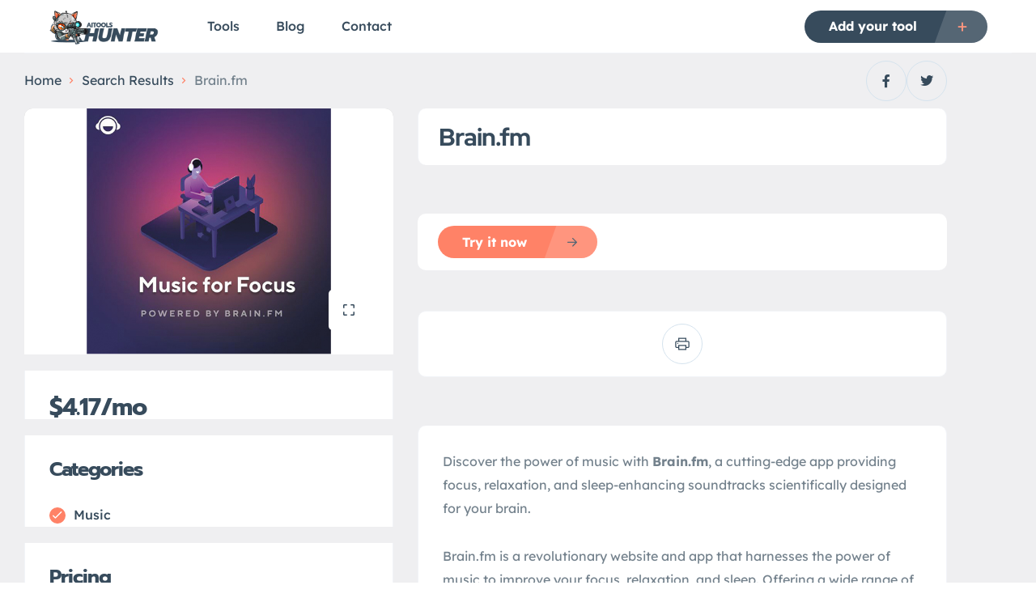

--- FILE ---
content_type: text/css; charset=utf-8
request_url: https://aitoolshunter.com/wp-content/cache/min/1/wp-content/themes/aitoolshunter/style.css?ver=1694226196
body_size: 65981
content:
@font-face{font-display:swap;font-family:swiper-icons;src:url("data:application/font-woff;charset=utf-8;base64, [base64]//wADZ2x5ZgAAAywAAADMAAAD2MHtryVoZWFkAAABbAAAADAAAAA2E2+eoWhoZWEAAAGcAAAAHwAAACQC9gDzaG10eAAAAigAAAAZAAAArgJkABFsb2NhAAAC0AAAAFoAAABaFQAUGG1heHAAAAG8AAAAHwAAACAAcABAbmFtZQAAA/gAAAE5AAACXvFdBwlwb3N0AAAFNAAAAGIAAACE5s74hXjaY2BkYGAAYpf5Hu/j+W2+MnAzMYDAzaX6QjD6/4//Bxj5GA8AuRwMYGkAPywL13jaY2BkYGA88P8Agx4j+/8fQDYfA1AEBWgDAIB2BOoAeNpjYGRgYNBh4GdgYgABEMnIABJzYNADCQAACWgAsQB42mNgYfzCOIGBlYGB0YcxjYGBwR1Kf2WQZGhhYGBiYGVmgAFGBiQQkOaawtDAoMBQxXjg/wEGPcYDDA4wNUA2CCgwsAAAO4EL6gAAeNpj2M0gyAACqxgGNWBkZ2D4/wMA+xkDdgAAAHjaY2BgYGaAYBkGRgYQiAHyGMF8FgYHIM3DwMHABGQrMOgyWDLEM1T9/w8UBfEMgLzE////P/5//f/V/xv+r4eaAAeMbAxwIUYmIMHEgKYAYjUcsDAwsLKxc3BycfPw8jEQA/[base64]/uznmfPFBNODM2K7MTQ45YEAZqGP81AmGGcF3iPqOop0r1SPTaTbVkfUe4HXj97wYE+yNwWYxwWu4v1ugWHgo3S1XdZEVqWM7ET0cfnLGxWfkgR42o2PvWrDMBSFj/IHLaF0zKjRgdiVMwScNRAoWUoH78Y2icB/yIY09An6AH2Bdu/UB+yxopYshQiEvnvu0dURgDt8QeC8PDw7Fpji3fEA4z/PEJ6YOB5hKh4dj3EvXhxPqH/SKUY3rJ7srZ4FZnh1PMAtPhwP6fl2PMJMPDgeQ4rY8YT6Gzao0eAEA409DuggmTnFnOcSCiEiLMgxCiTI6Cq5DZUd3Qmp10vO0LaLTd2cjN4fOumlc7lUYbSQcZFkutRG7g6JKZKy0RmdLY680CDnEJ+UMkpFFe1RN7nxdVpXrC4aTtnaurOnYercZg2YVmLN/d/gczfEimrE/fs/bOuq29Zmn8tloORaXgZgGa78yO9/cnXm2BpaGvq25Dv9S4E9+5SIc9PqupJKhYFSSl47+Qcr1mYNAAAAeNptw0cKwkAAAMDZJA8Q7OUJvkLsPfZ6zFVERPy8qHh2YER+3i/BP83vIBLLySsoKimrqKqpa2hp6+jq6RsYGhmbmJqZSy0sraxtbO3sHRydnEMU4uR6yx7JJXveP7WrDycAAAAAAAH//wACeNpjYGRgYOABYhkgZgJCZgZNBkYGLQZtIJsFLMYAAAw3ALgAeNolizEKgDAQBCchRbC2sFER0YD6qVQiBCv/H9ezGI6Z5XBAw8CBK/m5iQQVauVbXLnOrMZv2oLdKFa8Pjuru2hJzGabmOSLzNMzvutpB3N42mNgZGBg4GKQYzBhYMxJLMlj4GBgAYow/P/PAJJhLM6sSoWKfWCAAwDAjgbRAAB42mNgYGBkAIIbCZo5IPrmUn0hGA0AO8EFTQAA");font-weight:400;font-style:normal}:root{--swiper-theme-color:#007aff}.listivo-swiper{margin-left:auto;margin-right:auto;position:relative;overflow:hidden;list-style:none;padding:0;z-index:1}.listivo-swiper-vertical>.listivo-swiper-wrapper{flex-direction:column}.listivo-swiper-wrapper{position:relative;width:100%;height:100%;display:flex;transition-property:transform;box-sizing:content-box}.listivo-swiper-android .listivo-swiper-slide,.listivo-swiper-wrapper{transform:translate3d(0,0,0)}.listivo-swiper-pointer-events{touch-action:pan-y}.listivo-swiper-pointer-events.listivo-swiper-vertical{touch-action:pan-x}.listivo-swiper-slide{flex-shrink:0;width:100%;height:100%;position:relative;transition-property:transform}.listivo-swiper-slide-invisible-blank{visibility:hidden}.listivo-swiper-autoheight,.listivo-swiper-autoheight .listivo-swiper-slide{height:auto}.listivo-swiper-autoheight .listivo-swiper-wrapper{align-items:flex-start;transition-property:transform,height}.listivo-swiper-backface-hidden .listivo-swiper-slide{transform:translateZ(0);-webkit-backface-visibility:hidden;backface-visibility:hidden}.listivo-swiper-3d,.listivo-swiper-3d.listivo-swiper-css-mode .listivo-swiper-wrapper{perspective:1200px}.listivo-swiper-3d .listivo-swiper-cube-shadow,.listivo-swiper-3d .listivo-swiper-slide,.listivo-swiper-3d .listivo-swiper-slide-shadow,.listivo-swiper-3d .listivo-swiper-slide-shadow-bottom,.listivo-swiper-3d .listivo-swiper-slide-shadow-left,.listivo-swiper-3d .listivo-swiper-slide-shadow-right,.listivo-swiper-3d .listivo-swiper-slide-shadow-top,.listivo-swiper-3d .listivo-swiper-wrapper{transform-style:preserve-3d}.listivo-swiper-3d .listivo-swiper-slide-shadow,.listivo-swiper-3d .listivo-swiper-slide-shadow-bottom,.listivo-swiper-3d .listivo-swiper-slide-shadow-left,.listivo-swiper-3d .listivo-swiper-slide-shadow-right,.listivo-swiper-3d .listivo-swiper-slide-shadow-top{position:absolute;left:0;top:0;width:100%;height:100%;pointer-events:none;z-index:10}.listivo-swiper-3d .listivo-swiper-slide-shadow{background:rgba(0,0,0,.15)}.listivo-swiper-3d .listivo-swiper-slide-shadow-left{background-image:linear-gradient(to left,rgba(0,0,0,.5),rgba(0,0,0,0))}.listivo-swiper-3d .listivo-swiper-slide-shadow-right{background-image:linear-gradient(to right,rgba(0,0,0,.5),rgba(0,0,0,0))}.listivo-swiper-3d .listivo-swiper-slide-shadow-top{background-image:linear-gradient(to top,rgba(0,0,0,.5),rgba(0,0,0,0))}.listivo-swiper-3d .listivo-swiper-slide-shadow-bottom{background-image:linear-gradient(to bottom,rgba(0,0,0,.5),rgba(0,0,0,0))}.listivo-swiper-css-mode>.listivo-swiper-wrapper{overflow:auto;scrollbar-width:none;-ms-overflow-style:none}.listivo-swiper-css-mode>.listivo-swiper-wrapper::-webkit-scrollbar{display:none}.listivo-swiper-css-mode>.listivo-swiper-wrapper>.listivo-swiper-slide{scroll-snap-align:start start}.listivo-swiper-horizontal.listivo-swiper-css-mode>.listivo-swiper-wrapper{-ms-scroll-snap-type:x mandatory;scroll-snap-type:x mandatory}.listivo-swiper-vertical.listivo-swiper-css-mode>.listivo-swiper-wrapper{-ms-scroll-snap-type:y mandatory;scroll-snap-type:y mandatory}.listivo-swiper-centered>.listivo-swiper-wrapper::before{content:"";flex-shrink:0;order:9999}.listivo-swiper-centered.listivo-swiper-horizontal>.listivo-swiper-wrapper>.listivo-swiper-slide:first-child{-webkit-margin-start:var(--swiper-centered-offset-before);margin-inline-start:var(--swiper-centered-offset-before)}.listivo-swiper-centered.listivo-swiper-horizontal>.listivo-swiper-wrapper::before{height:100%;min-height:1px;width:var(--swiper-centered-offset-after)}.listivo-swiper-centered.listivo-swiper-vertical>.listivo-swiper-wrapper>.listivo-swiper-slide:first-child{-webkit-margin-before:var(--swiper-centered-offset-before);margin-block-start:var(--swiper-centered-offset-before)}.listivo-swiper-centered.listivo-swiper-vertical>.listivo-swiper-wrapper::before{width:100%;min-width:1px;height:var(--swiper-centered-offset-after)}.listivo-swiper-centered>.listivo-swiper-wrapper>.listivo-swiper-slide{scroll-snap-align:center center}.listivo-swiper-virtual .listivo-swiper-slide{-webkit-backface-visibility:hidden;transform:translateZ(0)}.listivo-swiper-virtual.listivo-swiper-css-mode .listivo-swiper-wrapper::after{content:"";position:absolute;left:0;top:0;pointer-events:none}.listivo-swiper-virtual.listivo-swiper-css-mode.listivo-swiper-horizontal .listivo-swiper-wrapper::after{height:1px;width:var(--swiper-virtual-size)}.listivo-swiper-virtual.listivo-swiper-css-mode.listivo-swiper-vertical .listivo-swiper-wrapper::after{width:1px;height:var(--swiper-virtual-size)}:root{--swiper-navigation-size:44px}.listivo-swiper-button-next,.listivo-swiper-button-prev{position:absolute;top:50%;width:calc(var(--swiper-navigation-size) / 44 * 27);height:var(--swiper-navigation-size);margin-top:calc(0px - var(--swiper-navigation-size) / 2);z-index:10;cursor:pointer;display:flex;align-items:center;justify-content:center;color:var(--swiper-navigation-color,var(--swiper-theme-color))}.listivo-swiper-button-next.listivo-swiper-button-disabled,.listivo-swiper-button-prev.listivo-swiper-button-disabled{opacity:.35;cursor:auto;pointer-events:none}.listivo-swiper-button-next:after,.listivo-swiper-button-prev:after{font-family:swiper-icons;font-size:var(--swiper-navigation-size);text-transform:none!important;letter-spacing:0;text-transform:none;font-variant:initial;line-height:1}.listivo-swiper-button-prev,.listivo-swiper-rtl .listivo-swiper-button-next{left:10px;right:auto}.listivo-swiper-button-prev:after,.listivo-swiper-rtl .listivo-swiper-button-next:after{content:"prev"}.listivo-swiper-button-next,.listivo-swiper-rtl .listivo-swiper-button-prev{right:10px;left:auto}.listivo-swiper-button-next:after,.listivo-swiper-rtl .listivo-swiper-button-prev:after{content:"next"}.listivo-swiper-button-lock{display:none}.listivo-swiper-pagination{position:absolute;text-align:center;transition:0.3s opacity;transform:translate3d(0,0,0);z-index:10}.listivo-swiper-pagination.listivo-swiper-pagination-hidden{opacity:0}.listivo-swiper-horizontal>.listivo-swiper-pagination-bullets,.listivo-swiper-pagination-bullets.listivo-swiper-pagination-horizontal,.listivo-swiper-pagination-custom,.listivo-swiper-pagination-fraction{bottom:10px;left:0;width:100%}.listivo-swiper-pagination-bullets-dynamic{overflow:hidden;font-size:0}.listivo-swiper-pagination-bullets-dynamic .listivo-swiper-pagination-bullet{transform:scale(.33);position:relative}.listivo-swiper-pagination-bullets-dynamic .listivo-swiper-pagination-bullet-active{transform:scale(1)}.listivo-swiper-pagination-bullets-dynamic .listivo-swiper-pagination-bullet-active-main{transform:scale(1)}.listivo-swiper-pagination-bullets-dynamic .listivo-swiper-pagination-bullet-active-prev{transform:scale(.66)}.listivo-swiper-pagination-bullets-dynamic .listivo-swiper-pagination-bullet-active-prev-prev{transform:scale(.33)}.listivo-swiper-pagination-bullets-dynamic .listivo-swiper-pagination-bullet-active-next{transform:scale(.66)}.listivo-swiper-pagination-bullets-dynamic .listivo-swiper-pagination-bullet-active-next-next{transform:scale(.33)}.listivo-swiper-pagination-bullet{width:var(--swiper-pagination-bullet-width,var(--swiper-pagination-bullet-size,8px));height:var(--swiper-pagination-bullet-height,var(--swiper-pagination-bullet-size,8px));display:inline-block;border-radius:50%;background:var(--swiper-pagination-bullet-inactive-color,#000);opacity:var(--swiper-pagination-bullet-inactive-opacity,.2)}button.listivo-swiper-pagination-bullet{border:none;margin:0;padding:0;box-shadow:none;-webkit-appearance:none;-moz-appearance:none;appearance:none}.listivo-swiper-pagination-clickable .listivo-swiper-pagination-bullet{cursor:pointer}.listivo-swiper-pagination-bullet:only-child{display:none!important}.listivo-swiper-pagination-bullet-active{opacity:var(--swiper-pagination-bullet-opacity,1);background:var(--swiper-pagination-color,var(--swiper-theme-color))}.listivo-swiper-pagination-vertical.listivo-swiper-pagination-bullets,.listivo-swiper-vertical>.listivo-swiper-pagination-bullets{right:10px;top:50%;transform:translate3d(0,-50%,0)}.listivo-swiper-pagination-vertical.listivo-swiper-pagination-bullets .listivo-swiper-pagination-bullet,.listivo-swiper-vertical>.listivo-swiper-pagination-bullets .listivo-swiper-pagination-bullet{margin:var(--swiper-pagination-bullet-vertical-gap,6px) 0;display:block}.listivo-swiper-pagination-vertical.listivo-swiper-pagination-bullets.listivo-swiper-pagination-bullets-dynamic,.listivo-swiper-vertical>.listivo-swiper-pagination-bullets.listivo-swiper-pagination-bullets-dynamic{top:50%;transform:translateY(-50%);width:8px}.listivo-swiper-pagination-vertical.listivo-swiper-pagination-bullets.listivo-swiper-pagination-bullets-dynamic .listivo-swiper-pagination-bullet,.listivo-swiper-vertical>.listivo-swiper-pagination-bullets.listivo-swiper-pagination-bullets-dynamic .listivo-swiper-pagination-bullet{display:inline-block;transition:0.2s transform,0.2s top}.listivo-swiper-horizontal>.listivo-swiper-pagination-bullets .listivo-swiper-pagination-bullet,.listivo-swiper-pagination-horizontal.listivo-swiper-pagination-bullets .listivo-swiper-pagination-bullet{margin:0 var(--swiper-pagination-bullet-horizontal-gap,4px)}.listivo-swiper-horizontal>.listivo-swiper-pagination-bullets.listivo-swiper-pagination-bullets-dynamic,.listivo-swiper-pagination-horizontal.listivo-swiper-pagination-bullets.listivo-swiper-pagination-bullets-dynamic{left:50%;transform:translateX(-50%);white-space:nowrap}.listivo-swiper-horizontal>.listivo-swiper-pagination-bullets.listivo-swiper-pagination-bullets-dynamic .listivo-swiper-pagination-bullet,.listivo-swiper-pagination-horizontal.listivo-swiper-pagination-bullets.listivo-swiper-pagination-bullets-dynamic .listivo-swiper-pagination-bullet{transition:0.2s transform,0.2s left}.listivo-swiper-horizontal.listivo-swiper-rtl>.listivo-swiper-pagination-bullets-dynamic .listivo-swiper-pagination-bullet{transition:0.2s transform,0.2s right}.listivo-swiper-pagination-progressbar{background:rgba(0,0,0,.25);position:absolute}.listivo-swiper-pagination-progressbar .listivo-swiper-pagination-progressbar-fill{background:var(--swiper-pagination-color,var(--swiper-theme-color));position:absolute;left:0;top:0;width:100%;height:100%;transform:scale(0);transform-origin:left top}.listivo-swiper-rtl .listivo-swiper-pagination-progressbar .listivo-swiper-pagination-progressbar-fill{transform-origin:right top}.listivo-swiper-horizontal>.listivo-swiper-pagination-progressbar,.listivo-swiper-pagination-progressbar.listivo-swiper-pagination-horizontal,.listivo-swiper-pagination-progressbar.listivo-swiper-pagination-vertical.listivo-swiper-pagination-progressbar-opposite,.listivo-swiper-vertical>.listivo-swiper-pagination-progressbar.listivo-swiper-pagination-progressbar-opposite{width:100%;height:4px;left:0;top:0}.listivo-swiper-horizontal>.listivo-swiper-pagination-progressbar.listivo-swiper-pagination-progressbar-opposite,.listivo-swiper-pagination-progressbar.listivo-swiper-pagination-horizontal.listivo-swiper-pagination-progressbar-opposite,.listivo-swiper-pagination-progressbar.listivo-swiper-pagination-vertical,.listivo-swiper-vertical>.listivo-swiper-pagination-progressbar{width:4px;height:100%;left:0;top:0}.listivo-swiper-pagination-lock{display:none}.listivo-swiper-scrollbar{border-radius:10px;position:relative;-ms-touch-action:none;background:rgba(0,0,0,.1)}.listivo-swiper-horizontal>.listivo-swiper-scrollbar{position:absolute;left:1%;bottom:3px;z-index:50;height:5px;width:98%}.listivo-swiper-vertical>.listivo-swiper-scrollbar{position:absolute;right:3px;top:1%;z-index:50;width:5px;height:98%}.listivo-swiper-scrollbar-drag{height:100%;width:100%;position:relative;background:rgba(0,0,0,.5);border-radius:10px;left:0;top:0}.listivo-swiper-scrollbar-cursor-drag{cursor:move}.listivo-swiper-scrollbar-lock{display:none}.listivo-swiper-zoom-container{width:100%;height:100%;display:flex;justify-content:center;align-items:center;text-align:center}.listivo-swiper-zoom-container>canvas,.listivo-swiper-zoom-container>img,.listivo-swiper-zoom-container>svg{max-width:100%;max-height:100%;-o-object-fit:contain;object-fit:contain}.listivo-swiper-slide-zoomed{cursor:move}.listivo-swiper-lazy-preloader{width:42px;height:42px;position:absolute;left:50%;top:50%;margin-left:-21px;margin-top:-21px;z-index:10;transform-origin:50%;box-sizing:border-box;border:4px solid var(--swiper-preloader-color,var(--swiper-theme-color));border-radius:50%;border-top-color:transparent}.listivo-swiper-slide-visible .listivo-swiper-lazy-preloader{-webkit-animation:swiper-preloader-spin 1s infinite linear;animation:swiper-preloader-spin 1s infinite linear}.listivo-swiper-lazy-preloader-white{--swiper-preloader-color:#fff}.listivo-swiper-lazy-preloader-black{--swiper-preloader-color:#000}@-webkit-keyframes swiper-preloader-spin{100%{transform:rotate(360deg)}}@keyframes swiper-preloader-spin{100%{transform:rotate(360deg)}}.listivo-swiper .listivo-swiper-notification{position:absolute;left:0;top:0;pointer-events:none;opacity:0;z-index:-1000}.listivo-swiper-free-mode>.listivo-swiper-wrapper{transition-timing-function:ease-out;margin:0 auto}.listivo-swiper-grid>.listivo-swiper-wrapper{flex-wrap:wrap}.listivo-swiper-grid-column>.listivo-swiper-wrapper{flex-wrap:wrap;flex-direction:column}.listivo-swiper-fade.listivo-swiper-free-mode .listivo-swiper-slide{transition-timing-function:ease-out}.listivo-swiper-fade .listivo-swiper-slide{pointer-events:none;transition-property:opacity}.listivo-swiper-fade .listivo-swiper-slide .listivo-swiper-slide{pointer-events:none}.listivo-swiper-fade .listivo-swiper-slide-active,.listivo-swiper-fade .listivo-swiper-slide-active .listivo-swiper-slide-active{pointer-events:auto}.listivo-swiper-cube{overflow:visible}.listivo-swiper-cube .listivo-swiper-slide{pointer-events:none;-webkit-backface-visibility:hidden;backface-visibility:hidden;z-index:1;visibility:hidden;transform-origin:0 0;width:100%;height:100%}.listivo-swiper-cube .listivo-swiper-slide .listivo-swiper-slide{pointer-events:none}.listivo-swiper-cube.listivo-swiper-rtl .listivo-swiper-slide{transform-origin:100% 0}.listivo-swiper-cube .listivo-swiper-slide-active,.listivo-swiper-cube .listivo-swiper-slide-active .listivo-swiper-slide-active{pointer-events:auto}.listivo-swiper-cube .listivo-swiper-slide-active,.listivo-swiper-cube .listivo-swiper-slide-next,.listivo-swiper-cube .listivo-swiper-slide-next+.listivo-swiper-slide,.listivo-swiper-cube .listivo-swiper-slide-prev{pointer-events:auto;visibility:visible}.listivo-swiper-cube .listivo-swiper-slide-shadow-bottom,.listivo-swiper-cube .listivo-swiper-slide-shadow-left,.listivo-swiper-cube .listivo-swiper-slide-shadow-right,.listivo-swiper-cube .listivo-swiper-slide-shadow-top{z-index:0;-webkit-backface-visibility:hidden;backface-visibility:hidden}.listivo-swiper-cube .listivo-swiper-cube-shadow{position:absolute;left:0;bottom:0;width:100%;height:100%;opacity:.6;z-index:0}.listivo-swiper-cube .listivo-swiper-cube-shadow:before{content:"";background:#000;position:absolute;left:0;top:0;bottom:0;right:0;filter:blur(50px)}.listivo-swiper-flip{overflow:visible}.listivo-swiper-flip .listivo-swiper-slide{pointer-events:none;-webkit-backface-visibility:hidden;backface-visibility:hidden;z-index:1}.listivo-swiper-flip .listivo-swiper-slide .listivo-swiper-slide{pointer-events:none}.listivo-swiper-flip .listivo-swiper-slide-active,.listivo-swiper-flip .listivo-swiper-slide-active .listivo-swiper-slide-active{pointer-events:auto}.listivo-swiper-flip .listivo-swiper-slide-shadow-bottom,.listivo-swiper-flip .listivo-swiper-slide-shadow-left,.listivo-swiper-flip .listivo-swiper-slide-shadow-right,.listivo-swiper-flip .listivo-swiper-slide-shadow-top{z-index:0;-webkit-backface-visibility:hidden;backface-visibility:hidden}.listivo-swiper-creative .listivo-swiper-slide{-webkit-backface-visibility:hidden;backface-visibility:hidden;overflow:hidden;transition-property:transform,opacity,height}.listivo-swiper-cards{overflow:visible}.listivo-swiper-cards .listivo-swiper-slide{transform-origin:center bottom;-webkit-backface-visibility:hidden;backface-visibility:hidden;overflow:hidden}:root{--e-global-color-lprimary1:#4F76DF;--e-global-color-lprimary2:#F49959;--e-global-color-lcolor1:#283948;--e-global-color-lcolor2:#556E82;--e-global-color-lcolor3:#D5E3F0;--e-global-color-lcolor4:#E6F0FA;--e-global-color-lcolor5:#FDFDFE;--e-global-color-lcolor5-op-1:rgba(253, 253, 254, 0.95);--e-global-color-lcolor5-op-2:rgba(253, 253, 254, 0.15);--e-global-color-lsectionbg:#F8FAFD;--e-global-typography-lheading1-font-family:"Red Hat Display";--e-global-typography-lheading1-font-size:68px;--e-global-typography-lheading1-font-weight:800;--e-global-typography-lheading1-line-height:68px;--e-global-typography-lheading1-letter-spacing:-2px;--e-global-typography-lheading1-text-transform:none;--e-global-typography-lheading1-font-style:normal;--e-global-typography-lheading1-text-decoration:none;--e-global-typography-lheading2-font-family:"Red Hat Display";--e-global-typography-lheading2-font-size:36px;--e-global-typography-lheading2-font-weight:800;--e-global-typography-lheading2-line-height:38px;--e-global-typography-lheading2-letter-spacing:-1px;--e-global-typography-lheading2-text-transform:none;--e-global-typography-lheading2-font-style:normal;--e-global-typography-lheading2-text-decoration:none;--e-global-typography-lheading3-font-family:"Red Hat Display";--e-global-typography-lheading3-font-size:24px;--e-global-typography-lheading3-font-weight:800;--e-global-typography-lheading3-line-height:24px;--e-global-typography-lheading3-letter-spacing:-1px;--e-global-typography-lheading3-text-transform:none;--e-global-typography-lheading3-font-style:normal;--e-global-typography-lheading3-text-decoration:none;--e-global-typography-lheading4-font-family:"Red Hat Display";--e-global-typography-lheading4-font-size:16px;--e-global-typography-lheading4-font-weight:800;--e-global-typography-lheading4-line-height:16px;--e-global-typography-lheading4-letter-spacing:0;--e-global-typography-lheading4-text-transform:none;--e-global-typography-lheading4-font-style:normal;--e-global-typography-lheading4-text-decoration:none;--e-global-typography-llabel-font-family:"Red Hat Display";--e-global-typography-llabel-font-size:16px;--e-global-typography-llabel-font-weight:600;--e-global-typography-llabel-line-height:16;--e-global-typography-llabel-letter-spacing:0;--e-global-typography-llabel-text-transform:none;--e-global-typography-llabel-font-style:normal;--e-global-typography-llabel-text-decoration:none;--e-global-typography-ltext1-font-family:"Red Hat Display";--e-global-typography-ltext1-font-size:16px;--e-global-typography-ltext1-font-weight:400;--e-global-typography-ltext1-line-height:29px;--e-global-typography-ltext1-letter-spacing:0;--e-global-typography-ltext1-text-transform:none;--e-global-typography-ltext1-font-style:normal;--e-global-typography-ltext1-text-decoration:none;--e-global-typography-ltext1bold-font-family:"Red Hat Display";--e-global-typography-ltext1bold-font-size:16px;--e-global-typography-ltext1bold-font-weight:600;--e-global-typography-ltext1bold-line-height:29px;--e-global-typography-ltext1bold-letter-spacing:0;--e-global-typography-ltext1bold-text-transform:none;--e-global-typography-ltext1bold-font-style:normal;--e-global-typography-ltext1bold-text-decoration:none;--e-global-typography-ltext2-font-family:"Red Hat Display";--e-global-typography-ltext2-font-size:14px;--e-global-typography-ltext2-font-weight:400;--e-global-typography-ltext2-line-height:24px;--e-global-typography-ltext2-letter-spacing:0;--e-global-typography-ltext2-text-transform:none;--e-global-typography-ltext2-font-style:normal;--e-global-typography-ltext2-text-decoration:none;--e-global-typography-ltext2bold-font-family:"Red Hat Display";--e-global-typography-ltext2bold-font-size:14px;--e-global-typography-ltext2bold-font-weight:700;--e-global-typography-ltext2bold-line-height:29px;--e-global-typography-ltext2bold-letter-spacing:0;--e-global-typography-ltext2bold-text-transform:none;--e-global-typography-ltext2bold-font-style:normal;--e-global-typography-ltext2bold-text-decoration:none;--e-global-size-1:90px;--e-global-size-2:60px;--e-global-size-3:45px;--e-global-size-4:30px;--e-global-size-5:20px;--e-global-size-6:15px;--e-global-size-7:10px;--e-global-lborder-radius:5px;--e-global-lborder-radius-large:10px;--e-global-shadow-transparent:0 6px 20px transparent;--e-global-shadow:0 6px 20px rgba(42, 57, 70, 0.08);--e-global-shadow-filter-transparent:drop-shadow(0 6px 20px transparent);--e-global-shadow-filter:drop-shadow(0 6px 20px rgba(42, 57, 70, 0.08));--e-global-grid-width:1140px;--e-global-desktop-padding:30px;--e-global-mobile-padding:15px;--e-global-transition-time:0.3s}:root{--font-heading:"Comfortaa", cursive;--font-text:"Inter", sans-serif;--border-radius:8px}html{font-size:100%;overflow-x:hidden}body{min-height:100vh;font-family:var(--font-text);font-weight:400;font-size:1rem;color:var(--text-1);overflow-x:hidden;scroll-behavior:smooth;text-rendering:optimizeSpeed}*{outline:none;border:0}*,*::after,*::before{box-sizing:border-box}input[type=password],input[type=tel],input[type=text],textarea{-webkit-appearance:none;-moz-appearance:none;appearance:none}blockquote,body,dd,dl,figcaption,figure,h1,h2,h3,h4,li,ol,p,ul{margin:0}ol,ul{padding:0;list-style:none}li{list-style:none}a{font-family:inherit;text-decoration:none;color:inherit}img{max-width:100%;height:auto}button{cursor:pointer;border:none;background-color:transparent;color:var(--text-1);font-family:inherit}input[type=text]::-moz-placeholder,input[type=email]::-moz-placeholder,input[type=number]::-moz-placeholder,input[type=tel]::-moz-placeholder,input[type=text]::-moz-placeholder,input[type=url]::-moz-placeholder,input[type=password]::-moz-placeholder,textarea::-moz-placeholder{color:var(--text-1)!important;opacity:1;font-size:16px;font-weight:400}input[type=text]:-ms-input-placeholder,input[type=email]:-ms-input-placeholder,input[type=number]:-ms-input-placeholder,input[type=tel]:-ms-input-placeholder,input[type=text]:-ms-input-placeholder,input[type=url]:-ms-input-placeholder,input[type=password]:-ms-input-placeholder,textarea:-ms-input-placeholder{color:var(--text-1)!important;opacity:1;font-size:16px;font-weight:400}input[type=text]::placeholder,input[type=email]::placeholder,input[type=number]::placeholder,input[type=tel]::placeholder,input[type=text]::placeholder,input[type=url]::placeholder,input[type=password]::placeholder,textarea::placeholder{color:var(--text-1)!important;opacity:1;font-size:16px;font-weight:400}input,select,textarea{color:var(--text-1);font-family:inherit}.listivo-no-scroll{overflow:hidden}.listivo-no-scroll .listivo-menu-v2-wrapper{z-index:20}.listivo-margin-top-1{margin-top:var(--e-global-size-1)}.listivo-margin-top-2{margin-top:var(--e-global-size-2)}.listivo-margin-top-3{margin-top:var(--e-global-size-3)}.listivo-margin-top-4{margin-top:var(--e-global-size-4)}.listivo-margin-top-5{margin-top:var(--e-global-size-5)}.listivo-margin-top-6{margin-top:var(--e-global-size-6)}.listivo-margin-top-7{margin-top:var(--e-global-size-7)}.listivo-lowercase{text-transform:lowercase}.listivo-sticky-element{width:100%}.listivo-fill-primary-1{fill:var(--e-global-color-lprimary1)}.listivo-fill-primary-2{fill:var(--e-global-color-lprimary2)}.listivo-fill-color-1{fill:var(--e-global-color-lcolor1)}.listivo-fill-color-2{fill:var(--e-global-color-lcolor2)}.listivo-fill-color-3{fill:var(--e-global-color-lcolor3)}.listivo-fill-color-4{fill:var(--e-global-color-lcolor4)}.listivo-fill-color-5{fill:var(--e-global-color-lcolor5)}.listivo-stroke-color-1{stroke:var(--e-global-color-lcolor1)}.listivo-stroke-color-2{stroke:var(--e-global-color-lcolor2)}.listivo-stroke-color-3{stroke:var(--e-global-color-lcolor3)}.listivo-stroke-color-4{stroke:var(--e-global-color-lcolor4)}.listivo-stroke-color-5{stroke:var(--e-global-color-lcolor5)}.listivo-filter-shadow{filter:var(--e-global-shadow-filter)}.listivo-container{max-width:calc(var(--e-global-grid-width) + 2 * var(--e-global-desktop-padding));padding:0 var(--e-global-desktop-padding);margin:0 auto}@media (max-width:1024px){.listivo-container{max-width:calc(var(--e-global-grid-width) + 2 * var(--e-global-mobile-padding));padding:0 var(--e-global-mobile-padding)}}@media (max-width:1024px){.listivo-mobile-container{max-width:780px;margin-right:auto;margin-left:auto}}@media (max-width:767px){.listivo-mobile-container{max-width:390px}}.listivo-grid{display:flex;flex-direction:row;flex-wrap:wrap}.listivo-grid__element--auto{width:auto}.listivo-grid__element--1of1{width:100%}.listivo-grid__element--1of2{width:50%}.listivo-grid__element--1of3{width:33.333333333%}.listivo-grid__element--1of4{width:25%}.listivo-grid__element--1of5{width:20%}.listivo-grid__element--1of6{width:16.666666666%}.listivo-grid__element--1of7{width:14.2857142857%}.listivo-grid__element--1of8{width:12.5%}.listivo-grid__element--1of9{width:11.111111111%}@media (min-width:1200px){.listivo-hide-desktop{display:none}.listivo-grid__element--desktop-1of1{width:100%}.listivo-grid__element--desktop-1of2{width:50%}.listivo-grid__element--desktop-1of3{width:33.3333%}.listivo-grid__element--desktop-1of4{width:25%}.listivo-grid__element--desktop-1of5{width:20%}.listivo-grid__element--desktop-1of6{width:16.6666%}}@media (min-width:900px) and (max-width:1199px){.listivo-hide-tablet{display:none}.listivo-grid__element--tablet-1of1{width:100%}.listivo-grid__element--tablet-1of2{width:50%}.listivo-grid__element--tablet-1of3{width:33.3333%}.listivo-grid__element--tablet-1of4{width:25%}.listivo-grid__element--tablet-1of5{width:20%}.listivo-grid__element--tablet-1of6{width:16.6666%}}@media (max-width:899px){.listivo-hide-mobile{display:none}.listivo-grid__element--mobile-1of1{width:100%}.listivo-grid__element--mobile-1of2{width:50%}.listivo-grid__element--mobile-1of3{width:33.3333%}.listivo-grid__element--mobile-1of4{width:25%}.listivo-grid__element--mobile-1of5{width:20%}.listivo-grid__element--mobile-1of6{width:16.6666%}}.listivo-position-static{position:static!important}.elementor-column-gap-default>.elementor-column>.elementor-element-populated{padding:0 30px}@media (max-width:1024px){.elementor-column-gap-default>.elementor-column>.elementor-element-populated{padding:0 15px}}.elementor-widget-text-editor{color:var(--e-global-color-lcolor2);font-family:var(--e-global-typography-ltext1-font-family);font-size:var(--e-global-typography-ltext1-font-size);font-weight:var(--e-global-typography-ltext1-font-weight);line-height:var(--e-global-typography-ltext1-line-height);letter-spacing:var(--e-global-typography-ltext1-letter-spacing);text-transform:var(--e-global-typography-ltext1-text-transform);font-style:var(--e-global-typography-ltext1-font-style);-webkit-text-decoration:var(--e-global-typography-ltext1-text-decoration);text-decoration:var(--e-global-typography-ltext1-text-decoration)}.elementor-widget-text-editor h1{color:var(--e-global-color-lcolor1);font-family:var(--e-global-typography-lheading1-font-family);font-size:var(--e-global-typography-lheading1-font-size);font-weight:var(--e-global-typography-lheading1-font-weight);line-height:var(--e-global-typography-lheading1-line-height);letter-spacing:var(--e-global-typography-lheading1-letter-spacing);text-transform:var(--e-global-typography-lheading1-text-transform);font-style:var(--e-global-typography-lheading1-font-style);-webkit-text-decoration:var(--e-global-typography-lheading1-text-decoration);text-decoration:var(--e-global-typography-lheading1-text-decoration)}.elementor-widget-text-editor h2{color:var(--e-global-color-lcolor1);font-family:var(--e-global-typography-lheading2-font-family);font-size:var(--e-global-typography-lheading2-font-size);font-weight:var(--e-global-typography-lheading2-font-weight);line-height:var(--e-global-typography-lheading2-line-height);letter-spacing:var(--e-global-typography-lheading2-letter-spacing);text-transform:var(--e-global-typography-lheading2-text-transform);font-style:var(--e-global-typography-lheading2-font-style);-webkit-text-decoration:var(--e-global-typography-lheading2-text-decoration);text-decoration:var(--e-global-typography-lheading2-text-decoration)}.elementor-widget-text-editor h3{color:var(--e-global-color-lcolor1);font-family:var(--e-global-typography-lheading3-font-family);font-size:var(--e-global-typography-lheading3-font-size);font-weight:var(--e-global-typography-lheading3-font-weight);line-height:var(--e-global-typography-lheading3-line-height);letter-spacing:var(--e-global-typography-lheading3-letter-spacing);text-transform:var(--e-global-typography-lheading3-text-transform);font-style:var(--e-global-typography-lheading3-font-style);-webkit-text-decoration:var(--e-global-typography-lheading3-text-decoration);text-decoration:var(--e-global-typography-lheading3-text-decoration)}.elementor-widget-text-editor h4{color:var(--e-global-color-lcolor1);font-family:var(--e-global-typography-lheading4-font-family);font-size:var(--e-global-typography-lheading4-font-size);font-weight:var(--e-global-typography-lheading4-font-weight);line-height:var(--e-global-typography-lheading4-line-height);letter-spacing:var(--e-global-typography-lheading4-letter-spacing);text-transform:var(--e-global-typography-lheading4-text-transform);font-style:var(--e-global-typography-lheading4-font-style);-webkit-text-decoration:var(--e-global-typography-lheading4-text-decoration);text-decoration:var(--e-global-typography-lheading4-text-decoration)}.elementor-widget-text-editor h5{color:var(--e-global-color-lcolor1);font-family:var(--e-global-typography-lheading5-font-family);font-size:var(--e-global-typography-lheading5-font-size);font-weight:var(--e-global-typography-lheading5-font-weight);line-height:var(--e-global-typography-lheading5-line-height);letter-spacing:var(--e-global-typography-lheading5-letter-spacing);text-transform:var(--e-global-typography-lheading5-text-transform);font-style:var(--e-global-typography-lheading5-font-style);-webkit-text-decoration:var(--e-global-typography-lheading5-text-decoration);text-decoration:var(--e-global-typography-lheading5-text-decoration)}.elementor-widget-text-editor h6{color:var(--e-global-color-lcolor1);font-family:var(--e-global-typography-lheading6-font-family);font-size:var(--e-global-typography-lheading6-font-size);font-weight:var(--e-global-typography-lheading6-font-weight);line-height:var(--e-global-typography-lheading6-line-height);letter-spacing:var(--e-global-typography-lheading6-letter-spacing);text-transform:var(--e-global-typography-lheading6-text-transform);font-style:var(--e-global-typography-lheading6-font-style);-webkit-text-decoration:var(--e-global-typography-lheading6-text-decoration);text-decoration:var(--e-global-typography-lheading6-text-decoration)}.elementor-widget-text-editor ul,.elementor-widget-text-editor ol{display:block;list-style:disc outside none;margin:1em 0}.elementor-widget-text-editor ol li{list-style-type:decimal}.elementor-widget-text-editor li{display:list-item;list-style:inside}.elementor-widget-text-editor p{margin-top:var(--e-global-size-4)}.elementor-widget-text-editor p:first-child{margin-top:0}.dialog-type-lightbox .dialog-widget-content{top:10%!important;width:70%;height:80%}.dialog-lightbox-close-button{display:none!important}.elementor-custom-embed-play{text-shadow:none!important;opacity:1!important;border-radius:50%!important;width:80px!important;height:80px!important;background-color:var(--e-global-color-lcolor5-op-2)!important;box-shadow:var(--e-global-shadow);display:flex;align-items:center;justify-content:center}.elementor-custom-embed-play .elementor-screen-only{display:none!important}.elementor-custom-embed-play i{display:none!important}.elementor-custom-embed-play:before{display:block;content:"";width:60px;height:60px;background-color:var(--e-global-color-lcolor5);border-radius:50%;position:absolute;left:50%;top:50%;transform:translate(-50%,-50%)}.elementor-custom-embed-play:after{display:block;content:"";width:19px;height:21px;background-image:url("data:image/svg+xml,%3Csvg xmlns='http://www.w3.org/2000/svg' width='19' height='21' viewBox='0 0 19 21' fill='none'%3E%3Cpath d='M2.27253 0.00179C1.08765 0.0490109 0 1.02277 0 2.33468V18.3802C0 20.1294 1.93462 21.2771 3.45372 20.4294L17.8279 12.4066C19.3907 11.5343 19.3907 9.18057 17.8279 8.30828L3.45372 0.28552C3.07394 0.073585 2.66749 -0.0139503 2.27253 0.00179ZM2.2907 1.54044C2.42437 1.53987 2.56447 1.57477 2.70159 1.65129L17.0768 9.67405C17.6446 9.99099 17.6446 10.7239 17.0768 11.0408L2.70159 19.0636C2.15311 19.3697 1.55069 19.0115 1.55069 18.3802V2.33468C1.55069 2.01902 1.70096 1.77225 1.92019 1.64214C2.02981 1.57708 2.15704 1.54102 2.2907 1.54044Z' fill='%232A3946'/%3E%3C/svg%3E");z-index:10;margin-left:3px}.swal2-container{z-index:999999;background:none}.swal2-container:before{display:block;content:"";position:absolute;left:0;top:0;width:100%;height:100%;background:var(--e-global-color-lcolor1);opacity:.7}.swal2-popup{max-width:500px;width:100%;background:var(--e-global-color-lcolor5);border:1px solid var(--e-global-color-lcolor5);box-shadow:var(--e-global-shadow);border-radius:var(--e-global-lborder-radius-large);padding:var(--e-global-size-4)}.swal2-icon{margin:0 auto}.swal2-title{margin-top:var(--e-global-size-4);color:var(--e-global-color-lcolor1);font-family:var(--e-global-typography-lheading3-font-family);font-size:var(--e-global-typography-lheading3-font-size);font-weight:var(--e-global-typography-lheading3-font-weight);line-height:var(--e-global-typography-lheading3-line-height);letter-spacing:var(--e-global-typography-lheading3-letter-spacing);text-transform:var(--e-global-typography-lheading3-text-transform);font-style:var(--e-global-typography-lheading3-font-style);-webkit-text-decoration:var(--e-global-typography-lheading3-text-decoration);text-decoration:var(--e-global-typography-lheading3-text-decoration)}.swal2-html-container{margin-top:var(--e-global-size-6);color:var(--e-global-color-lcolor2);padding:0;font-family:var(--e-global-typography-ltext1-font-family);font-size:var(--e-global-typography-ltext1-font-size);font-weight:var(--e-global-typography-ltext1-font-weight);line-height:var(--e-global-typography-ltext1-line-height);letter-spacing:var(--e-global-typography-ltext1-letter-spacing);text-transform:var(--e-global-typography-ltext1-text-transform);font-style:var(--e-global-typography-ltext1-font-style);-webkit-text-decoration:var(--e-global-typography-ltext1-text-decoration);text-decoration:var(--e-global-typography-ltext1-text-decoration)}.swal2-input{width:100%;margin:var(--e-global-size-6) auto 0;background:var(--e-global-color-lcolor5);border:1px solid var(--e-global-color-lcolor3);border-radius:var(--e-global-lborder-radius);height:var(--e-global-size-2);display:flex;align-items:center;padding:0 var(--e-global-size-5);color:var(--e-global-color-lcolor1);box-shadow:unset;font-family:var(--e-global-typography-ltext1-font-family);font-size:var(--e-global-typography-ltext1-font-size);font-weight:var(--e-global-typography-ltext1-font-weight);line-height:var(--e-global-typography-ltext1-line-height);letter-spacing:var(--e-global-typography-ltext1-letter-spacing);text-transform:var(--e-global-typography-ltext1-text-transform);font-style:var(--e-global-typography-ltext1-font-style);-webkit-text-decoration:var(--e-global-typography-ltext1-text-decoration);text-decoration:var(--e-global-typography-ltext1-text-decoration)}.swal2-input:focus{border:1px solid var(--e-global-color-lcolor3)!important;border-radius:var(--e-global-lborder-radius);outline:none!important;box-shadow:unset!important}.swal2-actions{margin-top:var(--e-global-size-4)}.swal2-styled{margin:0 7.5px}.swal2-styled:hover{background-image:unset!important}.swal2-confirm{display:flex;align-items:center;height:50px;padding:0 var(--e-global-size-4);background-color:var(--e-global-color-lprimary1)!important;border-radius:var(--e-global-lborder-radius);color:var(--e-global-color-lcolor5);font-family:var(--e-global-typography-ltext1-font-family);font-size:var(--e-global-typography-ltext1-font-size);font-weight:var(--e-global-typography-ltext1-font-weight);line-height:var(--e-global-typography-ltext1-line-height);letter-spacing:var(--e-global-typography-ltext1-letter-spacing);text-transform:var(--e-global-typography-ltext1-text-transform);font-style:var(--e-global-typography-ltext1-font-style);-webkit-text-decoration:var(--e-global-typography-ltext1-text-decoration);text-decoration:var(--e-global-typography-ltext1-text-decoration)}.swal2-confirm:hover{background-color:var(--e-global-color-lprimary1)!important;opacity:1}.swal2-cancel{display:flex;align-items:center;height:50px;padding:0 var(--e-global-size-4);background-color:var(--e-global-color-lcolor3)!important;border-radius:var(--e-global-lborder-radius);color:var(--e-global-color-lcolor1)!important;font-family:var(--e-global-typography-ltext1-font-family);font-size:var(--e-global-typography-ltext1-font-size);font-weight:var(--e-global-typography-ltext1-font-weight);line-height:var(--e-global-typography-ltext1-line-height);letter-spacing:var(--e-global-typography-ltext1-letter-spacing);text-transform:var(--e-global-typography-ltext1-text-transform);font-style:var(--e-global-typography-ltext1-font-style);-webkit-text-decoration:var(--e-global-typography-ltext1-text-decoration);text-decoration:var(--e-global-typography-ltext1-text-decoration)}.swal2-cancel:hover{background-color:var(--e-global-color-lcolor3)!important;opacity:1}body.swal2-shown{padding-right:0!important}.listivo-checkbox{display:flex;align-items:center;justify-content:center;width:var(--e-global-size-5);height:var(--e-global-size-5);border-radius:var(--e-global-lborder-radius);border:1px solid var(--e-global-color-lcolor3);background-color:var(--e-global-color-lcolor5);cursor:pointer;transition:0.3s ease-in-out}.listivo-checkbox--size-6{width:16px;height:16px}.listivo-checkbox svg{opacity:0;transition:0.3s ease-in-out}.listivo-checkbox svg path{fill:var(--e-global-color-lcolor5)}.listivo-checkbox--checked{border:1px solid var(--e-global-color-lprimary1);background-color:var(--e-global-color-lprimary1)}.listivo-checkbox--checked svg{opacity:1}.listivo-radio{border-radius:50%;width:16px;height:16px;border:1px solid var(--e-global-color-lcolor3);position:relative;cursor:pointer;transition:0.3s ease-in-out}.listivo-radio:before{content:"";position:absolute;left:50%;top:50%;transform:translate(-50%,-50%);width:10px;height:10px;background-color:transparent;transition:0.3s ease-in-out;border-radius:50%}.listivo-radio--active{border-color:var(--e-global-color-lprimary1)}.listivo-radio--active:before{background-color:var(--e-global-color-lprimary1)}.listivo-pagination{display:flex;justify-content:space-between;align-items:center;flex-wrap:wrap}@media (max-width:1024px){.listivo-pagination{max-width:780px;margin-right:auto;margin-left:auto}}@media (max-width:767px){.listivo-pagination{max-width:390px}}@media (max-width:767px){.listivo-pagination{justify-content:center}}.listivo-pagination__info{color:var(--e-global-color-lcolor2);font-family:var(--e-global-typography-ltext1-font-family);font-size:var(--e-global-typography-ltext1-font-size);font-weight:var(--e-global-typography-ltext1-font-weight);line-height:var(--e-global-typography-ltext1-line-height);letter-spacing:var(--e-global-typography-ltext1-letter-spacing);text-transform:var(--e-global-typography-ltext1-text-transform);font-style:var(--e-global-typography-ltext1-font-style);-webkit-text-decoration:var(--e-global-typography-ltext1-text-decoration);text-decoration:var(--e-global-typography-ltext1-text-decoration)}@media (max-width:767px){.listivo-pagination__info{display:none}}.listivo-pagination__info span{color:var(--e-global-color-lcolor1);font-family:var(--e-global-typography-ltext1bold-font-family);font-size:var(--e-global-typography-ltext1bold-font-size);font-weight:var(--e-global-typography-ltext1bold-font-weight);line-height:var(--e-global-typography-ltext1bold-line-height);letter-spacing:var(--e-global-typography-ltext1bold-letter-spacing);text-transform:var(--e-global-typography-ltext1bold-text-transform);font-style:var(--e-global-typography-ltext1bold-font-style);-webkit-text-decoration:var(--e-global-typography-ltext1bold-text-decoration);text-decoration:var(--e-global-typography-ltext1bold-text-decoration);font-weight:700;margin:0 3px}.listivo-pagination__list{display:flex;justify-content:center}.listivo-pagination__item{display:flex;align-items:center;justify-content:center;width:50px;height:50px;background-color:var(--e-global-color-lcolor4);color:var(--e-global-color-lcolor1);cursor:pointer;border-radius:5px;overflow:hidden;transition:0.3s ease-in-out;margin-right:var(--e-global-size-7);border:1px solid transparent}.listivo-pagination__item:hover{border-color:var(--e-global-color-lprimary1);color:var(--e-global-color-lprimary1)}.listivo-pagination__item:hover svg path{fill:var(--e-global-color-lprimary1)}.listivo-pagination__item:last-child{margin-right:0}@media (max-width:360px){.listivo-pagination__item{display:none}.listivo-pagination__item:first-child{display:flex}.listivo-pagination__item:last-child{display:flex}}.listivo-pagination__item svg path{transition:0.3s ease-in-out;fill:var(--e-global-color-lcolor1)}.listivo-pagination__item i{color:var(--e-global-color-lcolor1)}.listivo-pagination__item--active{background-color:var(--e-global-color-lprimary1);color:var(--e-global-color-lcolor5)}.listivo-pagination__item--active:hover{color:var(--e-global-color-lcolor5)}.listivo-pagination__item--active svg path{fill:var(--e-global-color-lcolor5)}.listivo-pagination__item--active i{color:var(--e-global-color-lcolor5)}.listivo-pagination__item--active:hover{border-color:transparent}.listivo-pagination__item--disabled{background-color:var(--e-global-color-lcolor4);color:var(--e-global-color-lcolor5);pointer-events:none}.listivo-pagination__item--disabled:hover{border-color:transparent}.listivo-pagination__item--disabled svg path{fill:var(--e-global-color-lcolor5)}.listivo-pagination__item--disabled i{color:var(--e-global-color-lcolor5)}.listivo-pagination__item--separator{pointer-events:none}.listivo-pagination__item--separator:hover{border-color:transparent}.post-nav-links{width:100%;margin:70px 0;font-family:var(--font-heading);font-size:24px;font-weight:700;letter-spacing:.24px;display:flex;align-items:center}.post-nav-links .post-page-numbers{font-family:var(--font-text);display:inline-block;width:50px;text-align:center;font-size:16px;font-weight:400;line-height:48px;margin-right:5px;margin-left:5px;padding-left:10px;padding-right:10px;cursor:pointer;transition:0.3s ease-in-out;border:1px solid var(--border-color);border-radius:50%;letter-spacing:0}.post-nav-links .post-page-numbers:first-child{margin-left:35px}.post-nav-links .post-page-numbers.current{background:var(--e-global-color-lprimary1);color:var(--white)}.post-nav-links .post-page-numbers.current:hover{color:var(--white)}.post-nav-links .post-page-numbers:hover{color:var(--e-global-color-lprimary1);border-color:var(--e-global-color-lprimary1)}.listivo-post-inner+p.post-nav-links{margin-top:15px}.listivo-comment{background-color:var(--e-global-color-lcolor5)}.listivo-comment__inner{border:1px solid var(--e-global-color-lcolor4);margin-bottom:var(--e-global-size-4);border-right:0;border-left:0}.listivo-comment .listivo-comment{margin-left:var(--e-global-size-2)}.listivo-comment .listivo-comment .listivo-comment__inner{border-radius:var(--e-global-lborder-radius);border-top-right-radius:0;border-bottom-right-radius:0;border-style:dashed;border-left:1px dashed var(--e-global-color-lcolor4)}.listivo-comment:last-child .listivo-comment__inner{border-bottom:0;margin-bottom:0}.listivo-comment__top{display:flex;flex-wrap:wrap;align-items:center;justify-content:space-between;padding:0 var(--e-global-size-4);padding-top:var(--e-global-size-4);position:relative;z-index:2}.listivo-comment__top:before{display:block;content:"";border-top:1px dashed var(--e-global-color-lcolor4);height:1px;width:var(--e-global-size-2);position:absolute;top:35px;left:-60px;z-index:1}@media (max-width:767px){.listivo-comment__top:before{width:var(--e-global-size-4);left:-30px}}.listivo-comment__left{display:flex;align-items:center;justify-content:space-between;width:100%}.listivo-comment__text{color:var(--e-global-color-lcolor2);font-family:var(--e-global-typography-ltext1-font-family);font-size:var(--e-global-typography-ltext1-font-size);font-weight:var(--e-global-typography-ltext1-font-weight);line-height:var(--e-global-typography-ltext1-line-height);letter-spacing:var(--e-global-typography-ltext1-letter-spacing);text-transform:var(--e-global-typography-ltext1-text-transform);font-style:var(--e-global-typography-ltext1-font-style);-webkit-text-decoration:var(--e-global-typography-ltext1-text-decoration);text-decoration:var(--e-global-typography-ltext1-text-decoration);padding:var(--e-global-size-4);padding-top:var(--e-global-size-6)}.listivo-comment__avatar{width:50px;height:50px;position:relative;border-radius:50%;overflow:hidden}.listivo-comment__avatar img{aspect-ratio:1/1;position:absolute;left:0;top:0;width:100%;height:100%;-o-object-fit:cover;object-fit:cover;display:block}.listivo-comment__user{display:flex;align-items:center;gap:var(--e-global-size-6)}.listivo-comment__user-data{display:flex;flex-direction:column;gap:var(--e-global-size-7);font-family:var(--e-global-typography-ltext2-font-family);font-size:var(--e-global-typography-ltext2-font-size);font-weight:var(--e-global-typography-ltext2-font-weight);line-height:var(--e-global-typography-ltext2-line-height);letter-spacing:var(--e-global-typography-ltext2-letter-spacing);text-transform:var(--e-global-typography-ltext2-text-transform);font-style:var(--e-global-typography-ltext2-font-style);-webkit-text-decoration:var(--e-global-typography-ltext2-text-decoration);text-decoration:var(--e-global-typography-ltext2-text-decoration);font-size:14px;line-height:14px;color:var(--e-global-color-lcolor2)}.listivo-comment__user-data a{color:var(--e-global-color-lcolor1);font-family:var(--e-global-typography-lheading4-font-family);font-size:var(--e-global-typography-lheading4-font-size);font-weight:var(--e-global-typography-lheading4-font-weight);line-height:var(--e-global-typography-lheading4-line-height);letter-spacing:var(--e-global-typography-lheading4-letter-spacing);text-transform:var(--e-global-typography-lheading4-text-transform);font-style:var(--e-global-typography-lheading4-font-style);-webkit-text-decoration:var(--e-global-typography-lheading4-text-decoration);text-decoration:var(--e-global-typography-lheading4-text-decoration)}.listivo-comment__date{display:flex;align-items:center;color:var(--e-global-color-lcolor2);font-family:var(--e-global-typography-ltext2-font-family);font-size:var(--e-global-typography-ltext2-font-size);font-weight:var(--e-global-typography-ltext2-font-weight);line-height:var(--e-global-typography-ltext2-line-height);letter-spacing:var(--e-global-typography-ltext2-letter-spacing);text-transform:var(--e-global-typography-ltext2-text-transform);font-style:var(--e-global-typography-ltext2-font-style);-webkit-text-decoration:var(--e-global-typography-ltext2-text-decoration);text-decoration:var(--e-global-typography-ltext2-text-decoration);line-height:100%}@media (max-width:767px){.listivo-comment__date{margin-left:0}}.listivo-comment__icon{width:var(--e-global-size-5);height:var(--e-global-size-5);display:flex;justify-content:center;align-items:center;margin-right:var(--e-global-size-7);background-color:var(--e-global-color-lprimary2);border-radius:50%}@media (max-width:767px){.listivo-comment__icon{display:none}}.listivo-comment__icon svg path{fill:var(--e-global-color-lcolor5)}.listivo-comment__reply{width:50px;height:50px;display:flex;align-items:center;justify-content:center;border-radius:50%;border:1px solid var(--e-global-color-lcolor4);cursor:pointer;transition:0.3s ease-in-out}.listivo-comment__reply svg path{fill:var(--e-global-color-lcolor1);transition:0.3s ease-in-out}.listivo-comment__reply:hover{border-color:var(--e-global-color-lprimary1)}.listivo-comment__reply:hover svg path{fill:var(--e-global-color-lprimary1)}.listivo-comments{display:flex;flex-direction:column;overflow:hidden}@media (max-width:1024px){.listivo-comments{max-width:780px;margin-right:auto;margin-left:auto}}@media (max-width:767px){.listivo-comments{max-width:390px}}.listivo-comments__label{color:var(--e-global-color-lcolor1);display:flex;align-items:center;padding:var(--e-global-size-4);font-family:var(--e-global-typography-lheading3-font-family);font-size:var(--e-global-typography-lheading3-font-size);font-weight:var(--e-global-typography-lheading3-font-weight);line-height:var(--e-global-typography-lheading3-line-height);letter-spacing:var(--e-global-typography-lheading3-letter-spacing);text-transform:var(--e-global-typography-lheading3-text-transform);font-style:var(--e-global-typography-lheading3-font-style);-webkit-text-decoration:var(--e-global-typography-lheading3-text-decoration);text-decoration:var(--e-global-typography-lheading3-text-decoration)}.listivo-comments__count{min-width:var(--e-global-size-4);height:var(--e-global-size-5);display:flex;align-items:center;justify-content:center;border-radius:40px;color:var(--e-global-color-lcolor5);background-color:var(--e-global-color-lprimary1);padding:0 var(--e-global-size-7);margin-left:var(--e-global-size-6);font-family:var(--e-global-typography-llabel-font-family);font-size:var(--e-global-typography-llabel-font-size);font-weight:var(--e-global-typography-llabel-font-weight);line-height:var(--e-global-typography-llabel-line-height);letter-spacing:var(--e-global-typography-llabel-letter-spacing);text-transform:var(--e-global-typography-llabel-text-transform);font-style:var(--e-global-typography-llabel-font-style);-webkit-text-decoration:var(--e-global-typography-llabel-text-decoration);text-decoration:var(--e-global-typography-llabel-text-decoration)}.listivo-comments__list{background-color:var(--e-global-color-lcolor5);border:1px solid var(--e-global-color-lcolor4);border-radius:var(--e-global-lborder-radius);overflow:hidden}.listivo-comments>.listivo-comment>.listivo-comment{margin-left:var(--e-global-size-2)}@media (max-width:767px){.listivo-comments>.listivo-comment>.listivo-comment{margin-left:var(--e-global-size-4)}}.listivo-comments>.listivo-comment>.listivo-comment .listivo-comment{margin-left:0}.listivo-comments>.listivo-comment--parent{border-left:1px dashed var(--e-global-color-lcolor4);border-radius:var(--e-global-lborder-radius);left:1px}.listivo-comments>.listivo-comment--parent .listivo-comment__inner{position:relative;left:-1px}.listivo-comment-form{margin-top:var(--e-global-size-4);border-radius:var(--e-global-size-7);border:1px solid var(--e-global-color-lcolor4);background-color:var(--e-global-color-lcolor5);padding:var(--e-global-size-4)}@media (max-width:767px){.listivo-comment-form{padding:var(--e-global-size-4)}}.listivo-comment-form .comment-form{display:grid;grid-template-columns:repeat(2,minmax(0,1fr));grid-gap:var(--e-global-size-4)}.listivo-comment-form__text{grid-area:span 1/span 2}.listivo-comment-form__text textarea{background:var(--e-global-color-lsectionbg);border:1px solid var(--e-global-color-lcolor3);border-radius:var(--e-global-lborder-radius);width:100%;height:180px;padding:var(--e-global-size-5) var(--e-global-size-4);color:var(--e-global-color-lcolor2);resize:vertical;font-family:var(--e-global-typography-ltext2-font-family);font-size:var(--e-global-typography-ltext2-font-size);font-weight:var(--e-global-typography-ltext2-font-weight);line-height:var(--e-global-typography-ltext2-line-height);letter-spacing:var(--e-global-typography-ltext2-letter-spacing);text-transform:var(--e-global-typography-ltext2-text-transform);font-style:var(--e-global-typography-ltext2-font-style);-webkit-text-decoration:var(--e-global-typography-ltext2-text-decoration);text-decoration:var(--e-global-typography-ltext2-text-decoration)}.listivo-comment-form__field{position:relative}@media (max-width:767px){.listivo-comment-form__field{grid-area:span 1/span 2}}.listivo-comment-form__field--full{grid-area:span 1/span 2}.listivo-comment-form__field input{background:var(--e-global-color-lsectionbg);border:1px solid var(--e-global-color-lcolor3);border-radius:var(--e-global-lborder-radius);height:var(--e-global-size-2);display:flex;align-items:center;padding:0 var(--e-global-size-6);padding-left:var(--e-global-size-2);color:var(--e-global-color-lcolor1);width:100%;font-family:var(--e-global-typography-ltext1-font-family);font-size:var(--e-global-typography-ltext1-font-size);font-weight:var(--e-global-typography-ltext1-font-weight);line-height:var(--e-global-typography-ltext1-line-height);letter-spacing:var(--e-global-typography-ltext1-letter-spacing);text-transform:var(--e-global-typography-ltext1-text-transform);font-style:var(--e-global-typography-ltext1-font-style);-webkit-text-decoration:var(--e-global-typography-ltext1-text-decoration);text-decoration:var(--e-global-typography-ltext1-text-decoration)}.listivo-comment-form__icon{position:absolute;left:var(--e-global-size-6);top:var(--e-global-size-6);width:var(--e-global-size-4);height:var(--e-global-size-4);display:flex;align-items:center;justify-content:center;background-color:var(--e-global-color-lprimary2);border-radius:var(--e-global-lborder-radius);pointer-events:none}.listivo-comment-form__icon svg path{fill:var(--e-global-color-lcolor5)}.listivo-comment-form__submit{display:flex;justify-content:flex-end}@media (max-width:767px){.listivo-comment-form__submit{justify-content:center;grid-area:span 1/span 2}}.listivo-comment-form .comment-form-cookies-consent{color:var(--e-global-color-lcolor1);display:flex;font-family:var(--e-global-typography-ltext2-font-family);font-size:var(--e-global-typography-ltext2-font-size);font-weight:var(--e-global-typography-ltext2-font-weight);line-height:var(--e-global-typography-ltext2-line-height);letter-spacing:var(--e-global-typography-ltext2-letter-spacing);text-transform:var(--e-global-typography-ltext2-text-transform);font-style:var(--e-global-typography-ltext2-font-style);-webkit-text-decoration:var(--e-global-typography-ltext2-text-decoration);text-decoration:var(--e-global-typography-ltext2-text-decoration)}@media (max-width:767px){.listivo-comment-form .comment-form-cookies-consent{grid-area:span 1/span 2}}.listivo-comment-form .comment-form-cookies-consent label{display:flex;cursor:pointer}.listivo-comment-form .comment-form-cookies-consent label span{flex:1}.listivo-comment-form .comment-form-cookies-consent label:before{display:block;content:"";background:var(--e-global-color-lcolor4);border:1px solid var(--e-global-color-lcolor3);border-radius:var(--e-global-lborder-radius);margin-right:var(--e-global-size-6);width:var(--e-global-size-5);height:var(--e-global-size-5);margin-top:4.5px;cursor:pointer}.listivo-comment-form .comment-form-cookies-consent input{display:none}.listivo-comment-form .comment-form-cookies-consent input:checked+label:before{border-color:var(--e-global-color-lprimary1);background:var(--e-global-color-lprimary1) center center no-repeat;background-image:url("data:image/svg+xml,%3Csvg xmlns='http://www.w3.org/2000/svg' width='11' height='10' viewBox='0 0 11 10' fill='none'%3E%3Cpath d='M10.738 0.728889L9.75128 0.0970432C9.47826 -0.0771195 9.10421 -0.0102893 8.92148 0.244879L4.08453 6.96431L1.86169 4.87031C1.62951 4.65159 1.25116 4.65159 1.01898 4.87031L0.17413 5.66619C-0.0580434 5.88491 -0.0580434 6.24133 0.17413 6.46207L3.59224 9.68205C3.78357 9.86229 4.08453 10 4.3554 10C4.62627 10 4.89929 9.84001 5.07557 9.59902L10.8971 1.50857C11.082 1.2534 11.011 0.903051 10.738 0.728889Z' fill='%23FDFDFE'/%3E%3C/svg%3E")}.listivo-comment-form .comment-reply-title{color:var(--e-global-color-lcolor1);text-align:center;margin-bottom:var(--e-global-size-3);font-family:var(--e-global-typography-lheading3-font-family);font-size:var(--e-global-typography-lheading3-font-size);font-weight:var(--e-global-typography-lheading3-font-weight);line-height:var(--e-global-typography-lheading3-line-height);letter-spacing:var(--e-global-typography-lheading3-letter-spacing);text-transform:var(--e-global-typography-lheading3-text-transform);font-style:var(--e-global-typography-lheading3-font-style);-webkit-text-decoration:var(--e-global-typography-lheading3-text-decoration);text-decoration:var(--e-global-typography-lheading3-text-decoration)}@media (max-width:767px){.listivo-comment-form .comment-reply-title{margin-bottom:var(--e-global-size-4)}}.logged-in .listivo-comment-form__submit{grid-area:span 1/span 2}@media (max-width:1024px){.listivo-term-carousel{max-width:780px;margin-right:auto;margin-left:auto}}@media (max-width:767px){.listivo-term-carousel{max-width:390px}}.listivo-term-carousel .listivo-swiper-slide{display:inline-block;width:263px}.listivo-term-carousel__term{display:inline-flex;flex-direction:column;background-color:var(--e-global-color-lcolor5);width:100%;transition:0.3s ease-in-out;border-radius:var(--e-global-lborder-radius);overflow:hidden}.listivo-term-carousel__term:hover{box-shadow:var(--e-global-shadow)}.listivo-term-carousel__term:hover .listivo-term-carousel__content{border-color:var(--e-global-color-lcolor5)}.listivo-term-carousel__image{width:100%;overflow:hidden;border-top-left-radius:var(--e-global-lborder-radius);border-top-right-radius:var(--e-global-lborder-radius)}.listivo-term-carousel__image img{width:100%;height:100%;-o-object-fit:cover;object-fit:cover;aspect-ratio:263/397}@media (max-width:1024px){.listivo-term-carousel__image img{aspect-ratio:1/1}}.listivo-term-carousel__content{padding:30px 45px;border-bottom-left-radius:var(--e-global-lborder-radius);border-bottom-right-radius:var(--e-global-lborder-radius);border:1px solid var(--e-global-color-lcolor4);border-top:0;transition:0.3s ease-in-out}.listivo-term-carousel__label{color:var(--e-global-color-lcolor1);font-family:var(--e-global-typography-lheading3-font-family);font-size:var(--e-global-typography-lheading3-font-size);font-weight:var(--e-global-typography-lheading3-font-weight);line-height:var(--e-global-typography-lheading3-line-height);letter-spacing:var(--e-global-typography-lheading3-letter-spacing);text-transform:var(--e-global-typography-lheading3-text-transform);font-style:var(--e-global-typography-lheading3-font-style);-webkit-text-decoration:var(--e-global-typography-lheading3-text-decoration);text-decoration:var(--e-global-typography-lheading3-text-decoration)}.listivo-term-carousel__count{margin-top:var(--e-global-size-6);display:flex;align-items:center;color:var(--e-global-color-lcolor2);font-family:var(--e-global-typography-ltext1-font-family);font-size:var(--e-global-typography-ltext1-font-size);font-weight:var(--e-global-typography-ltext1-font-weight);line-height:var(--e-global-typography-ltext1-line-height);letter-spacing:var(--e-global-typography-ltext1-letter-spacing);text-transform:var(--e-global-typography-ltext1-text-transform);font-style:var(--e-global-typography-ltext1-font-style);-webkit-text-decoration:var(--e-global-typography-ltext1-text-decoration);text-decoration:var(--e-global-typography-ltext1-text-decoration)}.listivo-term-carousel__count-value{height:20px;display:inline-flex;align-items:center;background:var(--e-global-color-lprimary2);border-radius:50px;color:var(--e-global-color-lcolor5);padding:0 10px;margin-right:8px;font-family:var(--e-global-typography-ltext2bold-font-family);font-size:var(--e-global-typography-ltext2bold-font-size);font-weight:var(--e-global-typography-ltext2bold-font-weight);line-height:var(--e-global-typography-ltext2bold-line-height);letter-spacing:var(--e-global-typography-ltext2bold-letter-spacing);text-transform:var(--e-global-typography-ltext2bold-text-transform);font-style:var(--e-global-typography-ltext2bold-font-style);-webkit-text-decoration:var(--e-global-typography-ltext2bold-text-decoration);text-decoration:var(--e-global-typography-ltext2bold-text-decoration);line-height:100%}.listivo-term-carousel__navigation{margin-top:var(--e-global-size-4);display:flex;justify-content:space-between;align-items:center}.listivo-term-carousel__pagination{display:flex;align-items:center}.listivo-term-carousel__pagination .swiper-pagination-bullet{width:7px;height:7px;border-radius:5px;background-color:var(--e-global-color-lcolor3);transition:0.3s ease-in-out!important;margin-left:var(--e-global-size-6);opacity:1!important}.listivo-term-carousel__pagination .swiper-pagination-bullet:first-child{margin-left:0}.listivo-term-carousel__pagination .swiper-pagination-bullet.swiper-pagination-bullet-active{width:30px;height:10px;border-radius:11px;background-color:var(--e-global-color-lprimary1)}.listivo-box-arrows{display:flex}.listivo-box-arrow{height:50px;width:50px;border-radius:var(--e-global-lborder-radius);overflow:hidden;display:flex;align-items:center;justify-content:center;cursor:pointer;background-color:var(--e-global-color-lprimary1);transition:0.3s ease-in-out;position:relative;-webkit-user-select:none;-moz-user-select:none;-ms-user-select:none;user-select:none}.listivo-box-arrow:before{display:block;content:"";background-color:var(--e-global-color-lcolor5);position:absolute;left:0;top:0;width:100%;height:100%;opacity:0;transition:0.3s ease-in-out}.listivo-box-arrow:hover:before{opacity:.15}.listivo-box-arrow:hover svg{transform:scale(1.2)}.listivo-box-arrow:last-child{margin-left:var(--e-global-size-6)}.listivo-box-arrow svg{transition:0.3s ease-in-out}.listivo-box-arrow svg path{fill:var(--e-global-color-lcolor5)}.listivo-box-arrow--disabled{opacity:.15;cursor:default}.listivo-menu-v2-wrapper{position:relative}.listivo-menu-v2{height:var(--e-global-size-1);background:var(--e-global-color-lcolor5-op-1);box-sizing:border-box;display:flex;flex-wrap:wrap;align-items:center;width:100%;position:relative;z-index:31;transition:0.3s ease-in-out}.listivo-menu-v2--simple .listivo-menu-v2__container{flex-direction:row-reverse}.listivo-menu-v2--simple .listivo-menu-v2__right{display:none}.listivo-menu-v2__currency-switcher{margin-right:var(--e-global-size-6)}@media (max-width:1119px){.listivo-menu-v2__currency-switcher{display:none!important}}.listivo-menu-v2__container{display:flex;align-items:center;justify-content:space-between;width:100%;flex-wrap:wrap;max-width:calc(var(--e-global-grid-width) + 2 * var(--e-global-desktop-padding));padding:0 var(--e-global-desktop-padding);margin:0 auto}@media (max-width:1024px){.listivo-menu-v2__container{max-width:calc(var(--e-global-grid-width) + 2 * var(--e-global-mobile-padding));padding:0 var(--e-global-mobile-padding)}}.listivo-menu-v2__line{background-color:var(--e-global-color-lcolor4);width:100%;height:1px;transition:0.3s ease-in-out}.listivo-menu-v2__left{display:flex;align-items:center;flex-wrap:wrap}.listivo-menu-v2__right{display:flex;align-items:center;flex-wrap:wrap}.listivo-menu-v2__logo{display:block}.listivo-menu-v2__logo img{height:100%;width:auto}.listivo-menu-v2__logo--sticky{display:none}.listivo-menu-v2__button{display:none;margin-left:var(--e-global-size-4)}.listivo-menu-v2__account{display:flex;align-items:center;position:relative;height:90px}.listivo-menu-v2__mobile-button{cursor:pointer;width:50px;height:50px;border-radius:50%;border:1px solid var(--e-global-color-lcolor3);display:flex;align-items:center;justify-content:center;position:relative;overflow:hidden}.listivo-menu-v2__mobile-button svg path{fill:var(--e-global-color-lcolor1)}.listivo-menu-v2__avatar{width:50px;height:50px;border-radius:50%;border:1px solid var(--e-global-color-lcolor3);display:flex;align-items:center;justify-content:center;position:relative;overflow:hidden;-webkit-mask-image:-webkit-radial-gradient(white,black);transition:0.3s ease-in-out}.listivo-menu-v2__avatar img{position:absolute;left:0;top:0;width:100%;height:100%;-o-object-fit:cover;object-fit:cover;transition:0.3s ease-in-out}.listivo-menu-v2__avatar svg path{fill:var(--e-global-color-lcolor1);transition:0.3s ease-in-out}.listivo-menu-v2__avatar--no-border{border:0}.listivo-menu-v2__avatar--no-border:hover img{transform:scale(1.1)}.listivo-menu-v2__separator{margin:0 var(--e-global-size-6);width:1px;height:var(--e-global-size-4);background-color:var(--e-global-color-lcolor3);display:none}.listivo-menu-v2__phone{color:var(--e-global-color-lcolor1);font-family:var(--e-global-typography-lheading4-font-family);font-size:var(--e-global-typography-lheading4-font-size);font-weight:var(--e-global-typography-lheading4-font-weight);line-height:var(--e-global-typography-lheading4-line-height);letter-spacing:var(--e-global-typography-lheading4-letter-spacing);text-transform:var(--e-global-typography-lheading4-text-transform);font-style:var(--e-global-typography-lheading4-font-style);-webkit-text-decoration:var(--e-global-typography-lheading4-text-decoration);text-decoration:var(--e-global-typography-lheading4-text-decoration);font-style:normal;font-weight:700;font-size:20px;line-height:20px}.listivo-menu-v2__account-link{color:var(--e-global-color-lcolor1);display:none;font-family:var(--e-global-typography-ltext1-font-family);font-size:var(--e-global-typography-ltext1-font-size);font-weight:var(--e-global-typography-ltext1-font-weight);line-height:var(--e-global-typography-ltext1-line-height);letter-spacing:var(--e-global-typography-ltext1-letter-spacing);text-transform:var(--e-global-typography-ltext1-text-transform);font-style:var(--e-global-typography-ltext1-font-style);-webkit-text-decoration:var(--e-global-typography-ltext1-text-decoration);text-decoration:var(--e-global-typography-ltext1-text-decoration);transition:0.3s ease-in-out}.listivo-menu-v2__items{display:none;position:relative;margin-left:var(--e-global-size-2)}.listivo-menu-v2__items>.listivo-menu-v2__item{margin-left:var(--e-global-size-3)}.listivo-menu-v2__items>.listivo-menu-v2__item>a{height:var(--e-global-size-1);display:flex;align-items:center}.listivo-menu-v2__items>.listivo-menu-v2__item:before{content:"";position:absolute;width:6px;height:6px;left:-16px;top:50%;margin-top:-3px;border-radius:50%;background-color:var(--e-global-color-lprimary1);opacity:0;transform:translateX(-10px);transition:0.3s ease-in-out}.listivo-menu-v2__items>.listivo-menu-v2__item:hover:before{opacity:1;transform:translateX(0)}.listivo-menu-v2__item{display:flex;align-items:center;position:relative;color:var(--e-global-color-lcolor1);z-index:20;font-family:var(--e-global-typography-ltext1-font-family);font-size:var(--e-global-typography-ltext1-font-size);font-weight:var(--e-global-typography-ltext1-font-weight);line-height:var(--e-global-typography-ltext1-line-height);letter-spacing:var(--e-global-typography-ltext1-letter-spacing);text-transform:var(--e-global-typography-ltext1-text-transform);font-style:var(--e-global-typography-ltext1-font-style);-webkit-text-decoration:var(--e-global-typography-ltext1-text-decoration);text-decoration:var(--e-global-typography-ltext1-text-decoration);font-weight:500!important}.listivo-menu-v2__item:first-child{margin-left:0}.listivo-menu-v2__item a{display:flex;align-items:center;transition:0.3s ease-in-out}.listivo-menu-v2__item svg{display:none}.listivo-menu-v2__item:hover>.listivo-menu-v2__submenu{opacity:1;visibility:visible}.listivo-menu-v2__item.menu-item-has-children>a svg{display:block;margin-left:var(--e-global-size-7)}.listivo-menu-v2__item.menu-item-has-children>a svg path{fill:var(--e-global-color-lcolor3);transition:0.3s ease-in-out}.listivo-menu-v2__item.menu-item-has-children:hover>a svg path{fill:var(--e-global-color-lprimary2)}.listivo-menu-v2__submenu{z-index:10;visibility:hidden;opacity:0;position:absolute;left:-30px;top:calc(100% + 1px);flex-direction:column;transition:0.3s ease-in-out}.listivo-menu-v2__submenu .listivo-menu-v2__item{min-width:200px;white-space:nowrap;display:block}.listivo-menu-v2__submenu .listivo-menu-v2__item a{display:flex;align-items:center;justify-content:space-between;padding:0 var(--e-global-size-4);transition:0.3s ease-in-out}.listivo-menu-v2__submenu .listivo-menu-v2__item a:hover{background:var(--e-global-color-lsectionbg)}.listivo-menu-v2__submenu .listivo-menu-v2__item a svg{margin-left:5px}.listivo-menu-v2__submenu .listivo-menu-v2__item:last-child{margin-bottom:0}.listivo-menu-v2__submenu .listivo-menu-v2__item svg{transform:rotate(-90deg)}.listivo-menu-v2__submenu .listivo-menu-v2__submenu{left:100%;top:-16px}.listivo-menu-v2__submenu-inner{position:relative;padding:var(--e-global-size-6) 0;box-shadow:var(--e-global-shadow);background:var(--e-global-color-lcolor5);-webkit-clip-path:inset(-1px -1000px -30px -30px);clip-path:inset(-1px -1000px -30px -30px);border:1px solid var(--e-global-color-lcolor5);border-bottom-left-radius:var(--e-global-lborder-radius);border-bottom-right-radius:var(--e-global-lborder-radius)}.listivo-menu-v2--light .listivo-currency-switcher__current{color:var(--e-global-color-lcolor5)}.listivo-menu-v2--light .listivo-currency-switcher__current path{fill:var(--e-global-color-lcolor5)}.listivo-menu-v2--light .listivo-menu-v2__line{opacity:.2}.listivo-menu-v2--light .listivo-menu-v2__item{color:var(--e-global-color-lcolor5)}.listivo-menu-v2--light .listivo-menu-v2__item .listivo-menu-v2__submenu .listivo-menu-v2__item{color:var(--e-global-color-lcolor1)}.listivo-menu-v2--light .listivo-menu-v2__phone{color:var(--e-global-color-lcolor5-op-1)}.listivo-menu-v2--light .listivo-menu-v2__mobile-button svg path{fill:var(--e-global-color-lcolor5)}.listivo-menu-v2--light .listivo-menu-v2__avatar svg path{fill:var(--e-global-color-lcolor5)}.listivo-menu-v2--light .listivo-menu-v2__account-link{color:var(--e-global-color-lcolor5)}.listivo-menu-transparent .listivo-menu-transparent-height-0{height:0}.listivo-menu-transparent .listivo-menu-v2{position:absolute;left:0;top:0;width:100%;background:transparent}.listivo-menu-sticky .listivo-menu-v2{position:fixed;top:0}.listivo-menu-sticky.admin-bar .listivo-menu-v2{top:32px}.listivo-menu-sticky--active .listivo-menu-v2__logo{display:none}.listivo-menu-sticky--active .listivo-menu-v2__logo--sticky{display:block}.listivo-blog-posts-v2__top{display:flex;justify-content:space-between;align-items:center}@media (max-width:1024px){.listivo-blog-posts-v2__heading{width:100%}}@media (max-width:1024px){.listivo-blog-posts-v2__button{display:none}}.listivo-blog-posts-v2__mobile-button{display:none;margin-top:var(--e-global-size-4);width:100%;justify-content:center}@media (max-width:1024px){.listivo-blog-posts-v2__mobile-button{display:flex}}.listivo-blog-posts-v2__list{margin-top:var(--e-global-size-2);display:grid;grid-gap:var(--e-global-size-4);grid-template-columns:1fr 1fr}@media (max-width:1024px){.listivo-blog-posts-v2__list{max-width:780px;margin-right:auto;margin-left:auto}}@media (max-width:767px){.listivo-blog-posts-v2__list{max-width:390px}}.listivo-blog-posts-v2__list a:first-child{grid-row:1/4}@media (max-width:1024px){.listivo-blog-posts-v2__list{grid-template-columns:repeat(auto-fill,minmax(350px,1fr))}.listivo-blog-posts-v2__list a:first-child{grid-row:unset}}@media (max-width:767px){.listivo-blog-posts-v2__list{grid-template-columns:repeat(1,minmax(0,1fr))}}.listivo-blog-post-mini-card{display:flex;height:197px;background:var(--e-global-color-lcolor5);border-radius:var(--e-global-lborder-radius);overflow:hidden;transition:0.3s ease-in-out}.listivo-blog-post-mini-card__image{background-color:var(--e-global-color-lcolor3);overflow:hidden;border-top-left-radius:var(--e-global-lborder-radius);border-bottom-left-radius:var(--e-global-lborder-radius)}@media (max-width:1024px){.listivo-blog-post-mini-card__image{border-radius:var(--e-global-lborder-radius) var(--e-global-lborder-radius) 0 0}}.listivo-blog-post-mini-card__image img{display:block;aspect-ratio:1/1;max-width:197px;width:100%;-o-object-fit:cover;object-fit:cover}.listivo-blog-post-mini-card__content{padding:var(--e-global-size-3) var(--e-global-size-4);display:flex;flex-direction:column;flex:1;border:1px solid var(--e-global-color-lcolor4);border-left:0;border-top-right-radius:var(--e-global-lborder-radius);border-bottom-right-radius:var(--e-global-lborder-radius);overflow:hidden;transition:0.3s ease-in-out}@media (max-width:1024px){.listivo-blog-post-mini-card__content{border:1px solid var(--e-global-color-lcolor4);border-top:0;border-radius:0 0 var(--e-global-lborder-radius) var(--e-global-lborder-radius)}}.listivo-blog-post-mini-card__heading{color:var(--e-global-color-lcolor1);display:-webkit-box;-webkit-line-clamp:1;-webkit-box-orient:vertical;overflow:hidden;font-family:var(--e-global-typography-lheading3-font-family);font-size:var(--e-global-typography-lheading3-font-size);font-weight:var(--e-global-typography-lheading3-font-weight);line-height:var(--e-global-typography-lheading3-line-height);letter-spacing:var(--e-global-typography-lheading3-letter-spacing);text-transform:var(--e-global-typography-lheading3-text-transform);font-style:var(--e-global-typography-lheading3-font-style);-webkit-text-decoration:var(--e-global-typography-lheading3-text-decoration);text-decoration:var(--e-global-typography-lheading3-text-decoration)}@media (max-width:1024px){.listivo-blog-post-mini-card__heading{-webkit-line-clamp:2}}.listivo-blog-post-mini-card__meta{margin-top:25px;display:flex;align-items:center}.listivo-blog-post-mini-card__meta-value{display:flex;align-items:center;margin-left:var(--e-global-size-6);color:var(--e-global-color-lcolor2);font-family:var(--e-global-typography-ltext2-font-family);font-size:var(--e-global-typography-ltext2-font-size);font-weight:var(--e-global-typography-ltext2-font-weight);line-height:var(--e-global-typography-ltext2-line-height);letter-spacing:var(--e-global-typography-ltext2-letter-spacing);text-transform:var(--e-global-typography-ltext2-text-transform);font-style:var(--e-global-typography-ltext2-font-style);-webkit-text-decoration:var(--e-global-typography-ltext2-text-decoration);text-decoration:var(--e-global-typography-ltext2-text-decoration)}.listivo-blog-post-mini-card__meta-value:first-child{margin-left:0}.listivo-blog-post-mini-card__avatar{width:var(--e-global-size-5);height:var(--e-global-size-5);border-radius:100px;overflow:hidden;position:relative;margin-right:var(--e-global-size-7)}.listivo-blog-post-mini-card__avatar img{position:absolute;left:0;top:0;width:100%;height:100%;-o-object-fit:cover;object-fit:cover}.listivo-blog-post-mini-card__icon{width:var(--e-global-size-5);height:var(--e-global-size-5);background:var(--e-global-color-lprimary2);border-radius:50px;display:flex;align-items:center;justify-content:center;margin-right:var(--e-global-size-7)}.listivo-blog-post-mini-card__icon svg path{fill:var(--e-global-color-lcolor5)}.listivo-blog-post-mini-card__text-wrapper{margin-top:var(--e-global-size-6)}.listivo-blog-post-mini-card__text{color:var(--e-global-color-lcolor2);display:-webkit-box;-webkit-line-clamp:1;-webkit-box-orient:vertical;overflow:hidden;font-family:var(--e-global-typography-ltext1-font-family);font-size:var(--e-global-typography-ltext1-font-size);font-weight:var(--e-global-typography-ltext1-font-weight);line-height:var(--e-global-typography-ltext1-line-height);letter-spacing:var(--e-global-typography-ltext1-letter-spacing);text-transform:var(--e-global-typography-ltext1-text-transform);font-style:var(--e-global-typography-ltext1-font-style);-webkit-text-decoration:var(--e-global-typography-ltext1-text-decoration);text-decoration:var(--e-global-typography-ltext1-text-decoration)}@media (max-width:1024px){.listivo-blog-post-mini-card{flex-direction:column;height:auto}.listivo-blog-post-mini-card .listivo-blog-post-mini-card__image img{width:100%;max-width:100%;aspect-ratio:360/240}.listivo-blog-post-mini-card .listivo-blog-post-mini-card__text{-webkit-line-clamp:2}}.listivo-blog-post-mini-card:hover{box-shadow:var(--e-global-shadow)}.listivo-blog-post-mini-card:hover .listivo-blog-post-mini-card__content{border-color:transparent}.listivo-breadcrumbs-wrapper-v2{position:relative}.listivo-breadcrumbs-v2{padding:var(--e-global-size-5) 0;display:flex;flex-wrap:wrap;align-items:center}@media (max-width:1024px){.listivo-breadcrumbs-v2{max-width:780px;margin-right:auto;margin-left:auto}}@media (max-width:767px){.listivo-breadcrumbs-v2{max-width:390px}}.listivo-breadcrumbs-v2--with-background{padding:0 var(--e-global-size-4);position:relative}.listivo-breadcrumbs-v2--with-background:before{content:"";position:absolute;left:0;top:0;width:100%;height:100%;border-top-left-radius:var(--e-global-lborder-radius);border-top-right-radius:var(--e-global-lborder-radius);background:var(--e-global-color-lcolor4);opacity:.2;z-index:5}.listivo-breadcrumbs-v2__element{display:flex;align-items:center}.listivo-breadcrumbs-v2__item{position:relative;z-index:10;transition:color ease-in-out 0.3s;color:var(--e-global-color-lcolor1);font-family:var(--e-global-typography-ltext1-font-family);font-size:var(--e-global-typography-ltext1-font-size);font-weight:var(--e-global-typography-ltext1-font-weight);line-height:var(--e-global-typography-ltext1-line-height);letter-spacing:var(--e-global-typography-ltext1-letter-spacing);text-transform:var(--e-global-typography-ltext1-text-transform);font-style:var(--e-global-typography-ltext1-font-style);-webkit-text-decoration:var(--e-global-typography-ltext1-text-decoration);text-decoration:var(--e-global-typography-ltext1-text-decoration)}.listivo-breadcrumbs-v2__item:hover{color:var(--e-global-color-lprimary2)}.listivo-breadcrumbs-v2__item:last-child{color:var(--e-global-color-lcolor2)}.listivo-breadcrumbs-v2__separator{position:relative;z-index:10;margin:0 var(--e-global-size-7);display:flex;align-items:center}.listivo-breadcrumbs-v2__separator svg path{fill:var(--e-global-color-lprimary2)}.listivo-breadcrumbs-v2--v2{height:50px;display:inline-flex;position:relative;padding:0 var(--e-global-size-4)}.listivo-breadcrumbs-v2--v2:before{content:"";display:block;position:absolute;left:0;top:0;width:100%;height:100%;background-color:var(--e-global-color-lcolor4);opacity:.2;border-top-left-radius:10px;border-top-right-radius:10px;z-index:-1}.listivo-breadcrumbs-v2--v2 .listivo-breadcrumbs-v2__item{color:var(--e-global-color-lcolor5)}.listivo-phone-v3{transition:0.3s ease-in-out}.listivo-social-icons{display:inline-flex;flex-wrap:wrap;gap:var(--e-global-size-6)}.listivo-social-icons--no-wrap{flex-wrap:nowrap}@media (max-width:767px){.listivo-social-icons{gap:var(--e-global-size-7)}}.listivo-social-icons--center{justify-content:center;width:100%}@media (max-width:1024px){.listivo-social-icons--tablet-center{justify-content:center}}.listivo-social-icon{width:50px;height:50px;display:flex;align-items:center;justify-content:center;border:1px solid var(--e-global-color-lcolor2);border-radius:50%;transition:0.3s ease-in-out;position:relative;cursor:pointer}.listivo-social-icon--smaller{width:35px;height:35px}.listivo-social-icon--mobile{display:none}@media (max-width:1024px){.listivo-social-icon--mobile{display:flex}}.listivo-social-icon__notice{position:absolute;display:flex;align-items:center;padding:0 var(--e-global-size-7);box-shadow:var(--e-global-shadow);opacity:0;visibility:hidden;background-color:var(--e-global-color-lcolor1);color:var(--e-global-color-lcolor5);height:var(--e-global-size-4);transition:0.3s ease-in-out;top:calc(100% + 13px);left:50%;transform:translateX(-50%) translateY(5px);white-space:nowrap;border-radius:var(--e-global-lborder-radius);font-family:var(--e-global-typography-ltext2-font-family);font-size:var(--e-global-typography-ltext2-font-size);font-weight:var(--e-global-typography-ltext2-font-weight);line-height:var(--e-global-typography-ltext2-line-height);letter-spacing:var(--e-global-typography-ltext2-letter-spacing);text-transform:var(--e-global-typography-ltext2-text-transform);font-style:var(--e-global-typography-ltext2-font-style);-webkit-text-decoration:var(--e-global-typography-ltext2-text-decoration);text-decoration:var(--e-global-typography-ltext2-text-decoration)}.listivo-social-icon__notice:before{content:"";display:block;width:10px;height:5px;border-left:5px solid transparent;border-right:5px solid transparent;border-bottom:5px solid var(--e-global-color-lcolor1);position:absolute;left:50%;top:-5px;margin-left:-5px}.listivo-social-icon i{color:var(--e-global-color-lcolor4);transition:0.3s ease-in-out}.listivo-social-icon svg path{transition:0.3s ease-in-out;fill:var(--e-global-color-lcolor4)}.listivo-social-icon:hover{border-color:var(--e-global-color-lprimary2)}.listivo-social-icon:hover .listivo-social-icon__notice{opacity:1;visibility:visible;transform:translateX(-50%) translateY(0)}.listivo-social-icon:hover i{color:var(--e-global-color-lprimary2)}.listivo-social-icon:hover svg path{fill:var(--e-global-color-lprimary2)}.listivo-social-icon--color-1{border-color:var(--e-global-color-lcolor3)}.listivo-social-icon--color-1 i{color:var(--e-global-color-lcolor1)}.listivo-social-icon--color-1 svg path{fill:var(--e-global-color-lcolor1)}.listivo-social-icon--hover-color-primary:hover{border-color:var(--e-global-color-lprimary1)}.listivo-social-icon--hover-color-primary:hover i{color:var(--e-global-color-lprimary1)}.listivo-social-icon--hover-color-primary:hover svg path{fill:var(--e-global-color-lprimary1)}.listivo-social-icon--active{background-color:var(--e-global-color-lprimary1);border-color:var(--e-global-color-lprimary1)}.listivo-social-icon--active svg path{fill:var(--e-global-color-lcolor5)}.listivo-social-icon--active:hover svg path{fill:var(--e-global-color-lcolor5)}.listivo-social-icon--active .listivo-social-icon__notice{display:none}.listivo-social-icon--v2{border-color:transparent;background-color:var(--e-global-color-lcolor5);color:var(--e-global-color-lcolor1)}.listivo-social-icon--v2 i{color:var(--e-global-color-lcolor1)}.listivo-social-icon--v2 svg path{fill:var(--e-global-color-lcolor1)}.listivo-social-icon--v2:hover{border-color:transparent}.listivo-social-icon--v2:hover i{color:var(--e-global-color-lcolor1)}.listivo-social-icon--v2:hover svg path{fill:var(--e-global-color-lcolor1)}.listivo-social-share{margin:0 -3px;min-width:110px;text-align:right}.listivo-social-share .listivo-social-share__single{width:44px;height:44px;line-height:44px;text-align:center;background-color:#97cdde;border-radius:var(--radius-rounded);margin:0 3px;display:inline-block;color:var(--white);transition:0.3s ease-in-out}.listivo-social-share .listivo-social-share__single:hover{filter:brightness(120%)}.listivo-social-share .listivo-social-share__single--twitter{background-color:#38a8e0}.listivo-social-share .listivo-social-share__single--facebook{background-color:#0084ff}.listivo-social-share .listivo-social-share__single--messenger{background-color:#0084ff}@media (min-width:1025px){.listivo-social-share .listivo-social-share__single--messenger{display:none}}.listivo-social-share .listivo-social-share__single--whatsapp{background-color:#25d366}@media (min-width:1025px){.listivo-social-share .listivo-social-share__single--whatsapp{display:none}}.listivo-separator{overflow-x:hidden;display:flex}.listivo-separator svg{fill:var(--border-color)}.listivo-images-with-terms-v2{display:grid;grid-template-columns:repeat(1,1fr);grid-gap:30px}@media (min-width:360px){.listivo-images-with-terms-v2{grid-template-columns:repeat(auto-fit,minmax(300px,1fr))}}.listivo-images-with-terms-v2__term{width:100%;height:314px;border-radius:10px;overflow:hidden;display:flex;flex-direction:column;align-items:center;justify-content:center;position:relative}.listivo-images-with-terms-v2__image{position:absolute;left:0;top:0;width:100%!important;height:100%!important;-o-object-fit:cover;object-fit:cover;z-index:2}.listivo-images-with-terms-v2__label{color:#fff;font-family:var(--font-heading);font-size:30px;font-weight:700;letter-spacing:-.3px;position:relative;z-index:10;pointer-events:none;text-align:center}.listivo-images-with-terms-v2__count{display:flex;align-items:center;border-radius:20px;background-color:#fff;color:#222;font-family:var(--font-text);font-size:14px;font-weight:500;padding:0 25px;height:40px;margin-top:26px;position:relative;z-index:10;pointer-events:none}.listivo-images-with-terms-v2__mask{background-image:linear-gradient(24deg,var(--e-global-color-lsecondary1) 0%,var(--e-global-color-lprimary1) 100%);opacity:.2;position:absolute;left:0;top:0;width:100%;height:100%;z-index:4;transition:0.3s ease-in-out}.listivo-images-with-terms-v2__mask:hover{opacity:.86}.listivo-images-with-terms-v2__dark-mask{background-color:#000;opacity:.65;position:absolute;left:0;top:0;width:100%;height:100%;z-index:3}.listivo-listing-list{display:flex;flex-direction:column;width:100%;align-items:center}.listivo-listing-list__grid{max-width:1530px;width:100%;display:grid;grid-gap:var(--e-global-size-4);grid-template-columns:repeat(auto-fill,minmax(285px,1fr));position:relative;z-index:10}.listivo-listing-list__grid .listivo-listing-card{margin-bottom:0}.listivo-listing-list__button{margin-top:80px;display:flex;justify-content:center}.listivo-listing-list__decoration-outer{position:absolute;left:0;top:0;width:645px;height:990px}.listivo-listing-list__decoration-outer path{opacity:.45}.listivo-listing-list__decoration-inner{position:absolute;left:0;top:111px;width:495px;height:729px}.listivo-listing-list-v2__top{display:flex;justify-content:space-between;align-items:flex-end}.listivo-listing-list-v2__content{margin-top:var(--e-global-size-2);display:grid;grid-gap:var(--e-global-size-4);grid-template-columns:repeat(auto-fill,minmax(285px,1fr))}@media (max-width:767px){.listivo-listing-list-v2__button{display:none}}.listivo-categories-v3__grid{margin-top:var(--e-global-size-2);display:grid;grid-template-columns:repeat(3,minmax(0,1fr));grid-gap:var(--e-global-size-4);position:relative}.listivo-categories-v3__grid--no-margin-top{margin-top:0}@media (max-width:1024px){.listivo-categories-v3__grid{grid-template-columns:repeat(2,minmax(0,1fr))}}@media (max-width:767px){.listivo-categories-v3__grid{grid-template-columns:repeat(1,minmax(0,1fr))}}.listivo-categories-v3__pattern{position:absolute;z-index:1}.listivo-categories-v3__pattern svg path{fill:var(--e-global-color-lcolor4)}.listivo-categories-v3__pattern--1{top:-60px;left:80px}.listivo-categories-v3__pattern--2{bottom:40px;left:-60px}.listivo-categories-v3__pattern--3{top:400px;right:-30px}.listivo-category-v3{width:100%;display:flex;flex-direction:column;background:var(--e-global-color-lcolor5);border:1px solid var(--e-global-color-lcolor4);border-radius:var(--e-global-lborder-radius-large);overflow:hidden;position:relative;z-index:10}.listivo-category-v3__head{display:flex;flex-direction:column;justify-content:space-between;padding:var(--e-global-size-4);height:135px;border-bottom:1px solid var(--e-global-color-lcolor4)}.listivo-category-v3__icon{display:flex;justify-content:center}.listivo-category-v3__icon img{width:auto;height:45px}.listivo-category-v3__name{text-align:center;color:var(--e-global-color-lcolor1);font-family:var(--e-global-typography-lheading4-font-family);font-size:var(--e-global-typography-lheading4-font-size);font-weight:var(--e-global-typography-lheading4-font-weight);line-height:var(--e-global-typography-lheading4-line-height);letter-spacing:var(--e-global-typography-lheading4-letter-spacing);text-transform:var(--e-global-typography-lheading4-text-transform);font-style:var(--e-global-typography-lheading4-font-style);-webkit-text-decoration:var(--e-global-typography-lheading4-text-decoration);text-decoration:var(--e-global-typography-lheading4-text-decoration)}.listivo-category-v3__list{display:flex;flex-direction:column;padding:var(--e-global-size-3);position:relative}.listivo-category-v3__item{width:100%;display:flex;justify-content:space-between;border-bottom:2px dashed var(--e-global-color-lcolor4);padding-bottom:var(--e-global-size-6);margin-bottom:var(--e-global-size-6)}.listivo-category-v3__item:hover .listivo-category-v3__item-name{color:var(--e-global-color-lprimary2)}.listivo-category-v3__item:last-child{padding-bottom:0;margin-bottom:0;border-bottom:0}.listivo-category-v3__item-name{transition:0.3s ease-in-out;color:var(--e-global-color-lcolor2);font-family:var(--e-global-typography-ltext1-font-family);font-size:var(--e-global-typography-ltext1-font-size);font-weight:var(--e-global-typography-ltext1-font-weight);line-height:var(--e-global-typography-ltext1-line-height);letter-spacing:var(--e-global-typography-ltext1-letter-spacing);text-transform:var(--e-global-typography-ltext1-text-transform);font-style:var(--e-global-typography-ltext1-font-style);-webkit-text-decoration:var(--e-global-typography-ltext1-text-decoration);text-decoration:var(--e-global-typography-ltext1-text-decoration)}.listivo-category-v3__count{display:flex;align-items:center;height:var(--e-global-size-5);background:var(--e-global-color-lprimary2);padding:0 7px;border-radius:50px;color:var(--e-global-color-lcolor5);font-family:var(--e-global-typography-ltext2bold-font-family);font-size:var(--e-global-typography-ltext2bold-font-size);font-weight:var(--e-global-typography-ltext2bold-font-weight);line-height:var(--e-global-typography-ltext2bold-line-height);letter-spacing:var(--e-global-typography-ltext2bold-letter-spacing);text-transform:var(--e-global-typography-ltext2bold-text-transform);font-style:var(--e-global-typography-ltext2bold-font-style);-webkit-text-decoration:var(--e-global-typography-ltext2bold-text-decoration);text-decoration:var(--e-global-typography-ltext2bold-text-decoration)}.listivo-category-v3__bottom{border-top:1px solid var(--e-global-color-lcolor4);display:flex;justify-content:center;padding:var(--e-global-size-6)}.listivo-user-image-placeholder{display:flex;align-items:center;justify-content:center;background-color:var(--e-global-color-lcolor4);position:absolute;left:0;top:0;width:100%;height:100%}.listivo-user-image-placeholder svg{width:50%;height:56%}.listivo-user-image-placeholder svg path{stroke:var(--e-global-color-lcolor3)}.listivo-user-image-placeholder--circle{border-radius:50%}.listivo-blog-posts-v1{display:flex;flex-direction:column}.listivo-blog-posts-v1__top{display:flex;justify-content:space-between}.listivo-blog-posts-v1__button{display:flex;justify-content:right;align-items:flex-end}@media (max-width:700px){.listivo-blog-posts-v1__button{display:none}}.listivo-blog-posts-v1__button svg{fill:#fff;width:7px}.listivo-blog-posts-v1__button-mobile{margin-top:40px;display:flex;width:100%;justify-content:center}.listivo-blog-posts-v1__button-mobile svg{fill:#fff;width:7px}@media (min-width:701px){.listivo-blog-posts-v1__button-mobile{display:none}}.listivo-blog-posts-v1__content{margin-top:60px;display:grid;grid-column-gap:30px;grid-row-gap:40px;grid-template-columns:repeat(auto-fit,minmax(320px,1fr))}.listivo-blog-card-v3{display:flex;flex-direction:column}.listivo-blog-card-v3__image{width:100%;height:270px;border-radius:10px;background-color:#ccc;position:relative;margin-bottom:45px;display:block;overflow:hidden}.listivo-blog-card-v3__image img{-o-object-fit:cover;object-fit:cover;position:absolute;left:0;top:0;width:100%;height:100%}.listivo-blog-card-v3__categories{display:flex;flex-wrap:wrap;margin-bottom:19px;color:var(--e-global-color-lsecondary2);font-family:var(--font-text);font-size:16px}.listivo-blog-card-v3__category{color:var(--e-global-color-lsecondary2);font-family:var(--font-text);font-size:16px;font-weight:500;margin-left:3px}.listivo-blog-card-v3__category:first-child{margin-left:0}.listivo-blog-card-v3__label{color:#222;font-family:var(--font-heading);font-size:24px;font-weight:700;letter-spacing:-.24px}.listivo-blog-card-v3__metas{margin-top:30px;display:flex;flex-wrap:wrap}.listivo-blog-card-v3__meta{color:#555;font-family:var(--font-text);font-size:14px;font-weight:400;display:flex;align-items:center}.listivo-blog-card-v3__meta:before{width:5px;height:5px;border-radius:3px;background-color:var(--e-global-color-lprimary1);margin:0 10px;content:""}.listivo-blog-card-v3__meta:first-child:before{content:none}.listivo-blog-card-v3__meta svg{stroke:var(--e-global-color-lprimary1);margin-right:10px;width:18px;height:18px}.listivo-newsletter-v4{display:flex;justify-content:center;width:100%;position:relative;overflow:hidden}.listivo-newsletter-v4__content{display:flex;flex-direction:column;align-items:center;justify-content:center;z-index:10;max-width:calc(var(--e-global-grid-width) + 2 * var(--e-global-desktop-padding));padding:0 var(--e-global-desktop-padding);margin:0 auto;padding-top:var(--e-global-size-1);padding-bottom:var(--e-global-size-1)}@media (max-width:1024px){.listivo-newsletter-v4__content{max-width:calc(var(--e-global-grid-width) + 2 * var(--e-global-mobile-padding));padding:0 var(--e-global-mobile-padding)}}@media (max-width:1024px){.listivo-newsletter-v4__content{max-width:780px;margin-right:auto;margin-left:auto}}@media (max-width:767px){.listivo-newsletter-v4__content{max-width:390px}}@media (max-width:1024px){.listivo-newsletter-v4__content{padding-top:var(--e-global-size-2);padding-bottom:var(--e-global-size-2)}}.listivo-newsletter-v4__heading{max-width:555px;text-align:center;margin-bottom:var(--e-global-size-3);color:var(--e-global-color-lcolor1);font-family:var(--e-global-typography-lheading2-font-family);font-size:var(--e-global-typography-lheading2-font-size);font-weight:var(--e-global-typography-lheading2-font-weight);line-height:var(--e-global-typography-lheading2-line-height);letter-spacing:var(--e-global-typography-lheading2-letter-spacing);text-transform:var(--e-global-typography-lheading2-text-transform);font-style:var(--e-global-typography-lheading2-font-style);-webkit-text-decoration:var(--e-global-typography-lheading2-text-decoration);text-decoration:var(--e-global-typography-lheading2-text-decoration)}.listivo-newsletter-v4__background{position:absolute;top:0;left:0;width:100%;height:100%;z-index:1}@media (max-width:1480px){.listivo-newsletter-v4__background svg{height:100%}}.listivo-newsletter-v4__pattern-primary-1{fill:var(--e-global-color-lprimary1)}.listivo-newsletter-v4__pattern-primary-2{fill:var(--e-global-color-lprimary2)}.listivo-newsletter-v4__pattern-4{fill:var(--e-global-color-lcolor4)}.listivo-hero-v1{min-height:100vh;position:relative;width:100%;display:flex;flex-direction:column;justify-content:flex-end;align-items:center;padding:100px var(--e-global-size-6)}.listivo-hero-v1:before{display:block;content:"";position:absolute;left:0;top:0;width:100%;height:100%;background:linear-gradient(180deg,rgba(42,57,70,.38) .16%,rgba(42,57,70,.539479) 33.48%,#2A3946 100%,#2A3946 100%);z-index:2}.listivo-hero-v1__background{position:absolute;left:0;top:0;width:100%;height:100%;z-index:1}@media (max-width:767px){.listivo-hero-v1__background{display:none}}.listivo-hero-v1__background img{left:0;top:0;position:absolute;-o-object-fit:cover;object-fit:cover;display:block;width:100%;height:100%;z-index:1}.listivo-hero-v1__background--mobile{display:none}@media (max-width:767px){.listivo-hero-v1__background--mobile{display:block}}.listivo-hero-v1__content{width:100%;display:flex;align-items:center;flex-direction:column;position:relative;z-index:10}.listivo-hero-v1__small-heading{background:var(--e-global-color-lprimary2);border-radius:var(--e-global-lborder-radius);margin-bottom:var(--e-global-size-5);color:var(--e-global-color-lcolor5);min-height:var(--e-global-size-4);display:inline-flex;align-items:center;padding:0 var(--e-global-size-6);font-family:var(--e-global-typography-ltext2-font-family);font-size:var(--e-global-typography-ltext2-font-size);font-weight:var(--e-global-typography-ltext2-font-weight);line-height:var(--e-global-typography-ltext2-line-height);letter-spacing:var(--e-global-typography-ltext2-letter-spacing);text-transform:var(--e-global-typography-ltext2-text-transform);font-style:var(--e-global-typography-ltext2-font-style);-webkit-text-decoration:var(--e-global-typography-ltext2-text-decoration);text-decoration:var(--e-global-typography-ltext2-text-decoration)}.listivo-hero-v1__heading{text-align:center;color:var(--e-global-color-lcolor5);font-family:var(--e-global-typography-lheading1-font-family);font-size:var(--e-global-typography-lheading1-font-size);font-weight:var(--e-global-typography-lheading1-font-weight);line-height:var(--e-global-typography-lheading1-line-height);letter-spacing:var(--e-global-typography-lheading1-letter-spacing);text-transform:var(--e-global-typography-lheading1-text-transform);font-style:var(--e-global-typography-lheading1-font-style);-webkit-text-decoration:var(--e-global-typography-lheading1-text-decoration);text-decoration:var(--e-global-typography-lheading1-text-decoration)}.listivo-hero-v1__heading span{color:var(--e-global-color-lprimary1)}.listivo-hero-v1__buttons{margin-top:var(--e-global-size-4);display:flex;justify-content:center;gap:var(--e-global-size-6);flex-wrap:wrap}.listivo-listing-list-with-tabs-v2__head{display:flex;justify-content:space-between;align-items:flex-end;flex-wrap:wrap}@media (max-width:1024px){.listivo-listing-list-with-tabs-v2__head{max-width:780px;margin-right:auto;margin-left:auto}}@media (max-width:767px){.listivo-listing-list-with-tabs-v2__head{max-width:390px}}@media (max-width:1024px){.listivo-listing-list-with-tabs-v2__head{overflow:hidden;flex-direction:column;align-items:flex-start}}@media (max-width:767px){.listivo-listing-list-with-tabs-v2__head{max-width:none}}.listivo-listing-list-with-tabs-v2__left{display:flex}.listivo-listing-list-with-tabs-v2__right{display:flex}@media (max-width:1024px){.listivo-listing-list-with-tabs-v2__right{margin-top:var(--e-global-size-4);justify-content:space-between;width:100%;height:50px;flex-wrap:wrap}}@media (max-width:767px){.listivo-listing-list-with-tabs-v2__right{margin-left:-15px;margin-right:-15px}}.listivo-listing-list-with-tabs-v2__button{margin-left:var(--e-global-size-6)}.listivo-listing-list-with-tabs-v2__list{margin-top:var(--e-global-size-2)}.listivo-term-list__head{display:flex;justify-content:space-between;align-items:flex-end}@media (max-width:767px){.listivo-term-list__button{display:none}}.listivo-term-list__mobile-button{display:none}@media (max-width:767px){.listivo-term-list__mobile-button{display:flex;justify-content:center;margin-top:var(--e-global-size-4)}}.listivo-term-list__grid{margin-top:var(--e-global-size-2);display:grid;grid-gap:var(--e-global-size-4);grid-template-columns:repeat(3,minmax(0,1fr))}@media (max-width:1024px){.listivo-term-list__grid{grid-template-columns:repeat(2,minmax(0,1fr))}}@media (max-width:767px){.listivo-term-list__grid{grid-template-columns:repeat(1,minmax(0,1fr))}}.listivo-term-list__item:nth-child(2),.listivo-term-list__item:nth-child(3),.listivo-term-list__item:nth-child(6),.listivo-term-list__item:nth-child(7){grid-area:span 1/span 2}@media (max-width:1024px){.listivo-term-list__item{grid-area:span 1/span 1!important}}.listivo-term-list-v2__list{display:flex;justify-content:center;flex-wrap:wrap;gap:var(--e-global-size-4)}.listivo-term-list-v2__heading-wrapper{margin-top:var(--e-global-size-6);display:flex;justify-content:center}.listivo-term-list-v2__heading{font-family:var(--e-global-typography-ltext1-font-family);font-size:var(--e-global-typography-ltext1-font-size);font-weight:var(--e-global-typography-ltext1-font-weight);line-height:var(--e-global-typography-ltext1-line-height);letter-spacing:var(--e-global-typography-ltext1-letter-spacing);text-transform:var(--e-global-typography-ltext1-text-transform);font-style:var(--e-global-typography-ltext1-font-style);-webkit-text-decoration:var(--e-global-typography-ltext1-text-decoration);text-decoration:var(--e-global-typography-ltext1-text-decoration);color:var(--e-global-color-lprimary1);position:relative}@media (max-width:1024px){.listivo-term-list-v2__heading{display:none}}.listivo-term-list-v2__arrow{position:absolute;bottom:-10px;right:-70px}.listivo-term-list-v2-card{width:165px;height:180px;display:flex;align-items:center;background:var(--e-global-color-lcolor5);border:1px solid var(--e-global-color-lcolor4);border-radius:var(--e-global-lborder-radius);transition:0.3s ease-in-out;flex-direction:column;justify-content:flex-end;padding-bottom:57px}.listivo-term-list-v2-card:hover{border:1px solid var(--e-global-color-lcolor5);box-shadow:var(--e-global-shadow)}.listivo-term-list-v2-card__image{margin-bottom:14px}.listivo-term-list-v2-card__image img{display:block;width:60px;height:auto}.listivo-term-list-v2-card__label{color:var(--e-global-color-lcolor1);font-family:var(--e-global-typography-lheading4-font-family);font-size:var(--e-global-typography-lheading4-font-size);font-weight:var(--e-global-typography-lheading4-font-weight);line-height:var(--e-global-typography-lheading4-line-height);letter-spacing:var(--e-global-typography-lheading4-letter-spacing);text-transform:var(--e-global-typography-lheading4-text-transform);font-style:var(--e-global-typography-lheading4-font-style);-webkit-text-decoration:var(--e-global-typography-lheading4-text-decoration);text-decoration:var(--e-global-typography-lheading4-text-decoration)}.listivo-term-card{display:flex;flex-direction:column;background:var(--e-global-color-lcolor5);border:1px solid var(--e-global-color-lcolor4);transition:0.3s ease-in-out}.listivo-term-card:hover{box-shadow:var(--e-global-shadow)}.listivo-term-card__image{width:100%;height:300px;position:relative}.listivo-term-card__image img{display:block;position:absolute;left:0;top:0;width:100%;height:100%;-o-object-fit:cover;object-fit:cover}.listivo-term-card__content{display:flex;align-items:center;justify-content:space-between;height:var(--e-global-size-1);padding:0 var(--e-global-size-3)}.listivo-term-card__name{color:var(--e-global-color-lcolor1);font-family:var(--e-global-typography-lheading3-font-family);font-size:var(--e-global-typography-lheading3-font-size);font-weight:var(--e-global-typography-lheading3-font-weight);line-height:var(--e-global-typography-lheading3-line-height);letter-spacing:var(--e-global-typography-lheading3-letter-spacing);text-transform:var(--e-global-typography-lheading3-text-transform);font-style:var(--e-global-typography-lheading3-font-style);-webkit-text-decoration:var(--e-global-typography-lheading3-text-decoration);text-decoration:var(--e-global-typography-lheading3-text-decoration)}.listivo-term-card__meta{display:flex;align-items:center;color:var(--e-global-color-lcolor2);font-family:var(--e-global-typography-ltext1-font-family);font-size:var(--e-global-typography-ltext1-font-size);font-weight:var(--e-global-typography-ltext1-font-weight);line-height:var(--e-global-typography-ltext1-line-height);letter-spacing:var(--e-global-typography-ltext1-letter-spacing);text-transform:var(--e-global-typography-ltext1-text-transform);font-style:var(--e-global-typography-ltext1-font-style);-webkit-text-decoration:var(--e-global-typography-ltext1-text-decoration);text-decoration:var(--e-global-typography-ltext1-text-decoration)}.listivo-term-card__count{display:flex;align-items:center;padding:0 var(--e-global-size-7);margin-right:8px;height:var(--e-global-size-5);border-radius:20px;background:var(--e-global-color-lcolor4);color:var(--e-global-color-lcolor1);font-family:var(--e-global-typography-ltext1bold-font-family);font-size:var(--e-global-typography-ltext1bold-font-size);font-weight:var(--e-global-typography-ltext1bold-font-weight);line-height:var(--e-global-typography-ltext1bold-line-height);letter-spacing:var(--e-global-typography-ltext1bold-letter-spacing);text-transform:var(--e-global-typography-ltext1bold-text-transform);font-style:var(--e-global-typography-ltext1bold-font-style);-webkit-text-decoration:var(--e-global-typography-ltext1bold-text-decoration);text-decoration:var(--e-global-typography-ltext1bold-text-decoration)}.listivo-testimonial-list{display:grid;grid-gap:var(--e-global-size-4);grid-template-columns:repeat(3,minmax(0,1fr))}@media (max-width:1024px){.listivo-testimonial-list{grid-template-columns:repeat(2,minmax(0,1fr))}}@media (max-width:767px){.listivo-testimonial-list{grid-template-columns:repeat(1,minmax(0,1fr))}}.listivo-newsletter-v5{display:flex;align-items:center;width:100%;padding-top:var(--e-global-size-1);padding-bottom:var(--e-global-size-1);position:relative}@media (max-width:1024px){.listivo-newsletter-v5{padding-top:var(--e-global-size-2);padding-bottom:var(--e-global-size-2)}}.listivo-newsletter-v5__container{position:relative;width:100%;max-width:calc(var(--e-global-grid-width) + 2 * var(--e-global-desktop-padding));padding:0 var(--e-global-desktop-padding);margin:0 auto}@media (max-width:1024px){.listivo-newsletter-v5__container{max-width:calc(var(--e-global-grid-width) + 2 * var(--e-global-mobile-padding));padding:0 var(--e-global-mobile-padding)}}@media (max-width:1024px){.listivo-newsletter-v5__container{position:static}}.listivo-newsletter-v5__content{display:flex;width:100%;flex-direction:column;justify-content:center;position:relative;z-index:11}@media (max-width:1024px){.listivo-newsletter-v5__content{align-items:center}}.listivo-newsletter-v5__text{margin-top:var(--e-global-size-4);color:var(--e-global-color-lcolor2);font-family:var(--e-global-typography-ltext1-font-family);font-size:var(--e-global-typography-ltext1-font-size);font-weight:var(--e-global-typography-ltext1-font-weight);line-height:var(--e-global-typography-ltext1-line-height);letter-spacing:var(--e-global-typography-ltext1-letter-spacing);text-transform:var(--e-global-typography-ltext1-text-transform);font-style:var(--e-global-typography-ltext1-font-style);-webkit-text-decoration:var(--e-global-typography-ltext1-text-decoration);text-decoration:var(--e-global-typography-ltext1-text-decoration);max-width:380px}@media (max-width:1024px){.listivo-newsletter-v5__text{color:var(--e-global-color-lcolor4);text-align:center;text-shadow:var(--e-global-shadow)}}.listivo-newsletter-v5__form{margin-top:var(--e-global-size-4)}.listivo-newsletter-v5__first-image-wrapper{position:absolute;right:0;top:-25px;z-index:3}@media (max-width:1024px){.listivo-newsletter-v5__first-image-wrapper{position:static}.listivo-newsletter-v5__first-image-wrapper:after{content:"";position:absolute;left:0;top:0;width:100%;height:100%;background:var(--e-global-color-lcolor1);opacity:.7;z-index:3}}.listivo-newsletter-v5__first-image-wrapper:before{display:block;content:"";position:absolute;right:-10px;top:-10px;width:275px;height:456px;background:rgba(253,253,254,.5);border-radius:0 10px 10px 0}@media (max-width:1024px){.listivo-newsletter-v5__first-image-wrapper:before{display:none}}.listivo-newsletter-v5__first-image{width:457px;height:436px;position:relative;border-radius:var(--e-global-lborder-radius-large);overflow:hidden;z-index:2}@media (max-width:1024px){.listivo-newsletter-v5__first-image{position:absolute;left:0;top:0;width:100%;height:100%;border-radius:0}}.listivo-newsletter-v5__first-image img{display:block;position:absolute;left:0;top:0;width:100%;height:100%;-o-object-fit:cover;object-fit:cover}.listivo-newsletter-v5__second-image-wrapper{position:absolute;right:-147px;top:-65px;z-index:2}@media (max-width:1024px){.listivo-newsletter-v5__second-image-wrapper{display:none}}.listivo-newsletter-v5__second-image{width:412px;height:526px;position:relative;border-radius:var(--e-global-lborder-radius-large);overflow:hidden}.listivo-newsletter-v5__second-image img{display:block;position:absolute;left:0;top:0;width:100%;height:100%;-o-object-fit:cover;object-fit:cover}.listivo-dynamic-title{color:var(--e-global-color-lcolor1);font-family:var(--e-global-typography-lheading1-font-family);font-size:var(--e-global-typography-lheading1-font-size);font-weight:var(--e-global-typography-lheading1-font-weight);line-height:var(--e-global-typography-lheading1-line-height);letter-spacing:var(--e-global-typography-lheading1-letter-spacing);text-transform:var(--e-global-typography-lheading1-text-transform);font-style:var(--e-global-typography-lheading1-font-style);-webkit-text-decoration:var(--e-global-typography-lheading1-text-decoration);text-decoration:var(--e-global-typography-lheading1-text-decoration)}.listivo-custom-svg-arrow path:first-child{fill:var(--e-global-color-lprimary1)}.listivo-custom-svg-arrow path:last-child{stroke:var(--e-global-color-lprimary1)}.listivo-currency-switcher{display:flex;align-items:center;position:relative;height:90px;cursor:pointer}.listivo-currency-switcher__current{display:flex;align-items:center;color:var(--e-global-color-lcolor1);font-family:var(--e-global-typography-ltext1-font-family);font-size:var(--e-global-typography-ltext1-font-size);font-weight:var(--e-global-typography-ltext1-font-weight);line-height:var(--e-global-typography-ltext1-line-height);letter-spacing:var(--e-global-typography-ltext1-letter-spacing);text-transform:var(--e-global-typography-ltext1-text-transform);font-style:var(--e-global-typography-ltext1-font-style);-webkit-text-decoration:var(--e-global-typography-ltext1-text-decoration);text-decoration:var(--e-global-typography-ltext1-text-decoration)}.listivo-currency-switcher__current svg{margin-left:10px}.listivo-currency-switcher__current svg path{fill:var(--e-global-color-lcolor1);opacity:.4;transition:0.3s ease-in-out}.listivo-currency-switcher__dropdown{-webkit-clip-path:inset(0 -50px -50px -50px);clip-path:inset(0 -50px -50px -50px);border-bottom-left-radius:var(--e-global-lborder-radius);border-bottom-right-radius:var(--e-global-lborder-radius);padding:var(--e-global-size-4) 0;position:absolute;opacity:0;visibility:hidden;transition:0.3s ease-in-out;background:var(--e-global-color-lcolor5);border:1px solid var(--e-global-color-lcolor5);box-shadow:var(--e-global-shadow);left:-30px;top:calc(100% + 1px)}.listivo-currency-switcher:hover .listivo-currency-switcher__dropdown{opacity:1;visibility:visible}.listivo-currency-switcher:hover .listivo-currency-switcher__current path{opacity:1}.listivo-currency-switcher__option{padding:0 var(--e-global-size-4);cursor:pointer;display:flex;align-items:center;transition:0.3s ease-in-out;color:var(--e-global-color-lcolor1);font-family:var(--e-global-typography-ltext1-font-family);font-size:var(--e-global-typography-ltext1-font-size);font-weight:var(--e-global-typography-ltext1-font-weight);line-height:var(--e-global-typography-ltext1-line-height);letter-spacing:var(--e-global-typography-ltext1-letter-spacing);text-transform:var(--e-global-typography-ltext1-text-transform);font-style:var(--e-global-typography-ltext1-font-style);-webkit-text-decoration:var(--e-global-typography-ltext1-text-decoration);text-decoration:var(--e-global-typography-ltext1-text-decoration)}.listivo-currency-switcher__option--selected{color:var(--e-global-color-lprimary1)}.listivo-currency-switcher__option:hover{color:var(--e-global-color-lprimary1)}.listivo-currency-switcher__checkbox{margin-right:var(--e-global-size-7);display:flex;align-items:center;justify-content:center;width:var(--e-global-size-5);height:var(--e-global-size-5);background:var(--e-global-color-lcolor5);border:1px solid var(--e-global-color-lcolor3);border-radius:var(--e-global-lborder-radius)}.listivo-currency-switcher__checkbox svg{display:none}.listivo-currency-switcher__checkbox--checked{background:var(--e-global-color-lprimary1);border-color:var(--e-global-color-lprimary1)}.listivo-currency-switcher__checkbox--checked svg{display:block}.listivo-currency-switcher__checkbox--checked path{fill:var(--e-global-color-lcolor5)}.listivo-field{width:100%}@media (min-width:1024px){.listivo-field--double{grid-area:span 1/span 2}.listivo-field--1{display:grid;grid-gap:12px;grid-template-columns:repeat(2,0.5fr);grid-area:span 1/span 2}.listivo-field--2{display:grid;grid-gap:12px;grid-template-columns:repeat(3,0.3333fr);grid-area:span 1/span 3}.listivo-field--3{display:grid;grid-gap:12px;grid-template-columns:repeat(4,0.25fr);grid-area:span 1/span 4}.listivo-field--4{display:grid;grid-gap:12px;grid-template-columns:repeat(5,0.2fr);grid-area:span 1/span 5}}.listivo-field__fields{display:grid;grid-gap:12px;grid-template-columns:repeat(1,1fr)}@media (min-width:575px){.listivo-field__fields{grid-template-columns:repeat(2,0.5fr)}}@media (max-width:1500px){.listivo-map-search .listivo-field--2{display:grid;grid-gap:12px;grid-template-columns:repeat(2,0.5fr)!important;grid-area:span 1/span 2}}.listivo-search{box-shadow:var(--shadow-l);border-radius:var(--radius-xl);background-color:var(--white);display:flex;flex-wrap:wrap;justify-content:space-between;align-items:center;padding:12px}.listivo-search--v2{padding:40px;box-shadow:var(--e-global-shadow);border-radius:4px;position:relative}.listivo-search--v2 .listivo-search__fields{grid-gap:20px}.listivo-search--v2 .listivo-search__search-button button{width:100%}.listivo-search--v2 .listivo-search__inner{flex-direction:column}.listivo-search--v2 .listivo-search__search-button{margin-left:0;margin-top:30px}.listivo-search--v2 .listivo-search__fields{grid-template-columns:repeat(1,auto)!important}.listivo-search__search-icon{position:absolute;top:30px;right:40px;width:60px;height:60px}@media (max-width:500px){.listivo-search__search-icon{display:none}}.listivo-search__search-icon svg{width:100%;height:100%}.listivo-search__search-icon svg path{fill:var(--e-global-color-lprimary3)}.listivo-search__heading{color:var(--text-1);font-family:var(--font-text);font-size:30px;font-weight:700;display:flex;flex-direction:column;margin-bottom:35px}.listivo-search__heading svg{width:117px;margin-top:3px}.listivo-search--left{margin-right:auto}.listivo-search--center{margin-left:auto;margin-right:auto}.listivo-search--right{margin-left:auto}@media (min-width:1025px){.listivo-search .listivo-field__half{margin-bottom:0}}.listivo-search .listivo-field{width:100%}@media (min-width:1025px){.listivo-search .listivo-field{margin-bottom:0}}.listivo-search .listivo-field-multiple{display:flex}.listivo-search .listivo-field__half:first-child{padding-right:5px}.listivo-search .listivo-field__half:last-child{padding-left:5px}.listivo-search__inner{display:flex;width:100%;flex-direction:column}@media (min-width:1025px){.listivo-search__inner{flex-direction:row}}.listivo-search__fields{display:grid;grid-template-columns:repeat(1,1fr);grid-gap:12px;width:100%}@media (min-width:1025px){.listivo-search__fields{grid-template-columns:repeat(auto-fit,minmax(250px,1fr))}}.listivo-search .listivo-search__field:last-of-type{position:relative}@media (min-width:1025px){.listivo-search .listivo-search__field:last-of-type:after{content:"";position:absolute;top:15px;right:0;height:31px;width:1px;background:#ddd}}.listivo-search__search-button{margin-top:12px}.listivo-search__search-button button{height:61px}@media (min-width:1025px){.listivo-search__search-button{margin-top:0;margin-left:12px}}@media (max-width:1024px){.listivo-search{flex-wrap:wrap}.listivo-search__field{width:100%}.listivo-search__search-button{width:100%}.listivo-search__search-button .listivo-button__text{display:block;width:100%}.listivo-search__search-button button{width:100%}.listivo-search__search-button button .listivo-button__icon{height:100%;margin-left:auto!important}}.listivo-search-v2 .listivo-main-search-form__primary-wrapper{padding:var(--e-global-size-6) 0;background-color:var(--e-global-color-lcolor3)}.listivo-search-v2 .listivo-search-results__results-number{font-family:var(--e-global-typography-lheading3-font-family);font-size:var(--e-global-typography-lheading3-font-size);font-weight:var(--e-global-typography-lheading3-font-weight);line-height:var(--e-global-typography-lheading3-line-height);letter-spacing:var(--e-global-typography-lheading3-letter-spacing);text-transform:var(--e-global-typography-lheading3-text-transform);font-style:var(--e-global-typography-lheading3-font-style);-webkit-text-decoration:var(--e-global-typography-lheading3-text-decoration);text-decoration:var(--e-global-typography-lheading3-text-decoration);line-height:100%}.listivo-search-v2 .listivo-search-results__views{width:auto;gap:var(--e-global-size-7)}.listivo-search-v2 .listivo-search-results__title{font-family:var(--e-global-typography-llabel-font-family);font-size:var(--e-global-typography-llabel-font-size);font-weight:var(--e-global-typography-llabel-font-weight);line-height:var(--e-global-typography-llabel-line-height);letter-spacing:var(--e-global-typography-llabel-letter-spacing);text-transform:var(--e-global-typography-llabel-text-transform);font-style:var(--e-global-typography-llabel-font-style);-webkit-text-decoration:var(--e-global-typography-llabel-text-decoration);text-decoration:var(--e-global-typography-llabel-text-decoration);line-height:normal}.listivo-search-v2__content{display:flex;width:100%;max-width:calc(var(--e-global-grid-width) + 2 * var(--e-global-desktop-padding));padding:var(--e-global-size-2) var(--e-global-desktop-padding);margin:0 auto;gap:var(--e-global-size-4)}@media (max-width:1024px){.listivo-search-v2__content{max-width:calc(var(--e-global-grid-width) + 2 * var(--e-global-mobile-padding));padding:var(--e-global-size-2) var(--e-global-mobile-padding)}}.listivo-search-v2__sidebar{width:273px}@media (max-width:767px){.listivo-search-v2__sidebar{position:fixed;top:0;left:0;z-index:9999;height:100%;width:100%;visibility:hidden;overflow:auto;transition:0.3s ease-in-out}.listivo-search-v2__sidebar:before{content:"";position:fixed;left:0;top:0;width:100%;height:100%;z-index:9998;background-color:var(--e-global-color-lcolor1);opacity:0;transition:opacity ease-in-out 0.3s}.listivo-search-v2__sidebar--open{visibility:visible}.listivo-search-v2__sidebar--open:before{opacity:.85}.listivo-search-v2__sidebar--open .listivo-search-sidebar{transform:translateX(0)}}.listivo-search-v2__results{flex:1;width:100%}.listivo-search-v2__more-filters{display:none;margin-bottom:var(--e-global-size-4)}@media (max-width:767px){.listivo-search-v2__more-filters{display:block}}.listivo-html-map-sticky{overflow:initial}.listivo-map-search{display:flex;width:100%}.listivo-map-search__left{max-width:853px;width:100%}@media (max-width:1024px){.listivo-map-search__left{max-width:100%}}.listivo-map-search__right{flex:1;width:100%;min-width:300px}.listivo-map-search__map{position:-webkit-sticky;position:sticky;top:0}@media (max-width:1024px){.listivo-map-search__map{position:static;top:unset}}.listivo-search-map-switcher{position:fixed;bottom:0;left:50%;transform:translateX(-50%);align-items:center;justify-content:center;padding:var(--e-global-size-7);padding-bottom:0;background-color:var(--e-global-color-lcolor5);box-shadow:var(--e-global-shadow);display:none;z-index:400;border-top-left-radius:var(--e-global-lborder-radius);border-top-right-radius:var(--e-global-lborder-radius)}@media (max-width:1024px){.listivo-search-map-switcher{display:inline-flex}}.listivo-search-map-switcher__inner{display:flex;align-items:center;padding:0 var(--e-global-size-4);background-color:var(--e-global-color-lprimary1);height:50px;white-space:nowrap;color:var(--e-global-color-lcolor5);border-top-left-radius:var(--e-global-lborder-radius);border-top-right-radius:var(--e-global-lborder-radius);font-family:var(--e-global-typography-ltext1-font-family);font-size:var(--e-global-typography-ltext1-font-size);font-weight:var(--e-global-typography-ltext1-font-weight);line-height:var(--e-global-typography-ltext1-line-height);letter-spacing:var(--e-global-typography-ltext1-letter-spacing);text-transform:var(--e-global-typography-ltext1-text-transform);font-style:var(--e-global-typography-ltext1-font-style);-webkit-text-decoration:var(--e-global-typography-ltext1-text-decoration);text-decoration:var(--e-global-typography-ltext1-text-decoration)}.listivo-search-map-switcher__icon{margin-right:var(--e-global-size-6);display:flex;align-items:center}.listivo-search-map-switcher__icon svg path{fill:var(--e-global-color-lcolor5)}@media (max-width:1024px){.listivo-map-search-wrapper .listivo-map-search__right{display:none}}@media (max-width:1024px){.listivo-map-search-wrapper--map-view .listivo-map-search__right{display:block}.listivo-map-search-wrapper--map-view .listivo-map-search__left{display:none}}@media (max-width:1024px){.listivo-map-search-wrapper--results-view .listivo-map-search__right{display:none}.listivo-map-search-wrapper--results-view .listivo-map-search__left{display:block}}.leaflet-control-zoom{display:none}.leaflet-popup-content-wrapper{padding:0!important;box-shadow:none!important;background:transparent!important}.leaflet-popup-tip-container{display:none!important}.leaflet-popup-content{margin:0!important}.leaflet-popup-close-button{display:none}.leaflet-marker-icon{z-index:99!important}.leaflet-marker-icon:hover{z-index:101!important}.leaflet-marker-icon.listivo-marker--clicked{z-index:100!important}.leaflet-marker-icon.listivo-marker--active{z-index:101!important}.listivo-map-infowindow{display:block;background:var(--e-global-color-lcolor5);box-shadow:var(--e-global-shadow);border-radius:var(--e-global-lborder-radius);position:relative;width:223px}.listivo-map-infowindow:before{display:block;content:"";width:15px;height:15px;background-color:var(--e-global-color-lcolor5);position:absolute;bottom:-12px;left:50%;transform:rotate(45deg) translateX(-50%)}.listivo-map-infowindow__close{display:flex;align-items:center;justify-content:center;width:var(--e-global-size-5);height:var(--e-global-size-5);border-radius:50%;background-color:var(--e-global-color-lprimary2);position:absolute;top:10px;right:10px}.listivo-map-infowindow__close svg path{fill:var(--e-global-color-lcolor5)}.listivo-map-infowindow__image{width:100%;border-top-left-radius:var(--e-global-lborder-radius);border-top-right-radius:var(--e-global-lborder-radius);overflow:hidden}.listivo-map-infowindow__image img{display:block;width:100%;height:auto;aspect-ratio:223/166;-o-object-fit:cover;object-fit:cover}.listivo-map-infowindow__content{display:flex;align-items:center;text-align:center;justify-content:center;padding:var(--e-global-size-6);border-bottom-left-radius:var(--e-global-lborder-radius);border-bottom-right-radius:var(--e-global-lborder-radius);background-color:var(--e-global-color-lcolor5);color:var(--e-global-color-lcolor1);font-family:var(--e-global-typography-lheading4-font-family);font-size:var(--e-global-typography-lheading4-font-size);font-weight:var(--e-global-typography-lheading4-font-weight);line-height:var(--e-global-typography-lheading4-line-height);letter-spacing:var(--e-global-typography-lheading4-letter-spacing);text-transform:var(--e-global-typography-lheading4-text-transform);font-style:var(--e-global-typography-lheading4-font-style);-webkit-text-decoration:var(--e-global-typography-lheading4-text-decoration);text-decoration:var(--e-global-typography-lheading4-text-decoration)}.listivo-search-mobile-more-button{padding:20px 15px}.listivo-search-mobile-more-button button{height:64px;box-shadow:var(--e-global-shadow);border-radius:10px;border:1px solid #4b889c;background-color:#fff;font-size:18px;font-weight:400;width:100%}.listivo-search-mobile-more-button button:after{font-family:"Font Awesome 5 Free";font-weight:900;display:inline-block;content:"\f078";margin-left:16px;position:relative;top:-2px;transition:0.2s ease;font-size:12px}@media (min-width:1025px){.listivo-search-mobile-more-button{display:none}}@media (max-width:1024px){.listivo-fields-secondary__inner{display:none}}.listivo-search-mobile{position:fixed;top:0;left:0;z-index:100000000;background:var(--content-light);height:100%;width:100%}.listivo-search-mobile__inner{position:relative;max-width:500px;margin:0 auto;height:100%;padding:30px 25px;display:flex;overflow-y:auto;flex-direction:column}.listivo-search-mobile__heading{font-family:var(--font-heading);font-size:36px;font-weight:700;line-height:46px;letter-spacing:-.36px;margin-bottom:45px}.listivo-search-mobile__close{position:absolute;top:40px;right:25px}.listivo-search-mobile__results-bar{display:flex;justify-content:space-between;align-items:center;width:100%;margin-bottom:35px;flex-direction:row}.listivo-search-mobile__results-bar .listivo-results-bar__count{margin-bottom:0}.listivo-search-mobile__clear-all{border-radius:5px;background-color:var(--e-global-color-lprimary1);padding:11px 13px;font-size:14px;line-height:14px;font-weight:500;color:#fff;display:inline-block}.listivo-search-mobile .listivo-field{width:100%;padding-left:0;padding-right:0;margin-bottom:15px}.listivo-search-mobile__apply{padding-top:15px;margin-top:auto}.listivo-search-mobile__apply button{width:100%}.listivo-map-results{height:100vh!important;position:relative}.listivo-map-results__map{height:100%}.listivo-map-results__move-option{display:flex;align-items:center;height:40px;padding:0 var(--e-global-size-7);position:absolute;top:var(--e-global-size-4);left:50%;transform:translateX(-50%);color:var(--e-global-color-lcolor1);background-color:var(--e-global-color-lcolor5);box-shadow:var(--e-global-shadow);border-radius:var(--e-global-lborder-radius);z-index:20;cursor:pointer;white-space:nowrap;font-family:var(--e-global-typography-llabel-font-family);font-size:var(--e-global-typography-llabel-font-size);font-weight:var(--e-global-typography-llabel-font-weight);line-height:var(--e-global-typography-llabel-line-height);letter-spacing:var(--e-global-typography-llabel-letter-spacing);text-transform:var(--e-global-typography-llabel-text-transform);font-style:var(--e-global-typography-llabel-font-style);-webkit-text-decoration:var(--e-global-typography-llabel-text-decoration);text-decoration:var(--e-global-typography-llabel-text-decoration)}@media (max-width:767px){.listivo-map-results__move-option{left:var(--e-global-size-4);transform:translateX(0)}}.listivo-map-results__checkbox{margin-right:var(--e-global-size-7)}.listivo-map-results__zoom-nav{z-index:20;position:absolute;top:var(--e-global-size-4);right:var(--e-global-size-4);display:flex;flex-direction:column}.listivo-map-results__zoom-button{display:flex;align-items:center;justify-content:center;width:40px;height:40px;background:var(--e-global-color-lcolor5);box-shadow:var(--e-global-shadow);border-radius:var(--e-global-lborder-radius);margin-bottom:10px;cursor:pointer}.listivo-map-results__zoom-button svg path{fill:var(--e-global-color-lcolor1)}.listivo-map-results__zoom-button:last-child{margin-bottom:0}.listivo-marker{position:relative;transform:translateX(-50%)!important}.listivo-marker:hover{z-index:101!important}.listivo-marker--active{z-index:101!important}.listivo-marker--clicked{z-index:101!important}.listivo-marker__icon{display:flex;align-items:center;justify-content:center;width:40px;height:40px;border-radius:50%;background-color:var(--e-global-color-lcolor5);box-shadow:var(--e-global-shadow)}.listivo-marker__icon-inner{display:flex;align-items:center;justify-content:center;width:30px;height:30px;border-radius:50%;background-color:var(--e-global-color-lprimary1)}.listivo-marker__icon-inner svg path{fill:var(--e-global-color-lcolor5)}.listivo-marker__inner{display:flex;align-items:center;height:40px;padding:0 5px;background:var(--e-global-color-lcolor5);box-shadow:var(--e-global-shadow);border-radius:var(--e-global-lborder-radius)}.listivo-marker__label{display:flex;align-items:center;height:30px;padding:0 var(--e-global-size-7);background:var(--e-global-color-lprimary1);box-shadow:var(--e-global-shadow);border-radius:var(--e-global-lborder-radius);color:var(--e-global-color-lcolor5);white-space:nowrap;font-family:var(--e-global-typography-ltext1-font-family);font-size:var(--e-global-typography-ltext1-font-size);font-weight:var(--e-global-typography-ltext1-font-weight);line-height:var(--e-global-typography-ltext1-line-height);letter-spacing:var(--e-global-typography-ltext1-letter-spacing);text-transform:var(--e-global-typography-ltext1-text-transform);font-style:var(--e-global-typography-ltext1-font-style);-webkit-text-decoration:var(--e-global-typography-ltext1-text-decoration);text-decoration:var(--e-global-typography-ltext1-text-decoration);font-weight:700}.listivo-marker__label span{font-size:12px}.listivo-search-sidebar{display:flex;flex-direction:column;background:var(--e-global-color-lcolor5);border:1px solid var(--e-global-color-lcolor4);border-radius:var(--e-global-lborder-radius);padding-top:var(--e-global-size-4)}.listivo-search-sidebar__children{display:flex;flex-direction:column}@media (max-width:767px){.listivo-search-sidebar{padding-top:100px;min-height:100%;background-color:var(--e-global-color-lcolor5);transition:transform ease-in-out 0.3s;transform:translateX(-273px);max-width:273px;width:100%;position:relative;z-index:9999;border-radius:0}}.listivo-search-sidebar-mobile-button{display:none;align-items:center;padding:0 var(--e-global-size-6);position:fixed;left:0;top:0;height:70px;background-color:var(--e-global-color-lcolor5);border-bottom:1px solid var(--e-global-color-lcolor3);max-width:273px;width:100%;z-index:9999;transition:transform ease-in-out 0.3s;transform:translateX(-273px)}@media (max-width:767px){.listivo-search-sidebar-mobile-button{display:flex}}.listivo-search-sidebar-mobile-button--show{transform:translateX(0)}.listivo-search-sidebar-mobile-button__close{display:flex;align-items:center;justify-content:center;width:50px;height:50px;border-radius:50px;border:1px solid var(--e-global-color-lcolor3)}.listivo-search-sidebar-mobile-button__close path{fill:var(--e-global-color-lcolor1)}.listivo-search-panel{width:100%;position:relative}.listivo-search-panel--margin-top-0{margin-top:0}@media (max-width:767px){.listivo-search-panel{border-left:0;border-right:0;border-bottom:0}}.listivo-search-panel--more{margin-bottom:40px;border-bottom:1px dashed var(--e-global-color-lcolor4)}.listivo-search-panel--more .listivo-search-panel__content{padding-bottom:var(--e-global-size-3)}.listivo-search-panel--limit-height .listivo-search-panel__list{max-height:169px;overflow-y:auto}.listivo-search-panel--limit-height .listivo-search-panel__list::-webkit-scrollbar{width:5px}.listivo-search-panel--limit-height .listivo-search-panel__list::-webkit-scrollbar-track{border-radius:var(--e-global-lborder-radius-large);background-color:var(--e-global-color-lcolor4)}.listivo-search-panel--limit-height .listivo-search-panel__list::-webkit-scrollbar-thumb{background-color:var(--e-global-color-lcolor3);border-radius:var(--e-global-lborder-radius-large)}.listivo-search-panel__top{display:flex;justify-content:space-between;align-items:center;padding:0 var(--e-global-size-4)}.listivo-search-panel__label{font-family:var(--e-global-typography-lheading4-font-family);font-size:var(--e-global-typography-lheading4-font-size);font-weight:var(--e-global-typography-lheading4-font-weight);line-height:var(--e-global-typography-lheading4-line-height);letter-spacing:var(--e-global-typography-lheading4-letter-spacing);text-transform:var(--e-global-typography-lheading4-text-transform);font-style:var(--e-global-typography-lheading4-font-style);-webkit-text-decoration:var(--e-global-typography-lheading4-text-decoration);text-decoration:var(--e-global-typography-lheading4-text-decoration);color:var(--e-global-color-lcolor1)}.listivo-search-panel__label--smaller{font-family:var(--e-global-typography-ltext2bold-font-family);font-size:var(--e-global-typography-ltext2bold-font-size);font-weight:var(--e-global-typography-ltext2bold-font-weight);line-height:var(--e-global-typography-ltext2bold-line-height);letter-spacing:var(--e-global-typography-ltext2bold-letter-spacing);text-transform:var(--e-global-typography-ltext2bold-text-transform);font-style:var(--e-global-typography-ltext2bold-font-style);-webkit-text-decoration:var(--e-global-typography-ltext2bold-text-decoration);text-decoration:var(--e-global-typography-ltext2bold-text-decoration)}.listivo-search-panel__circle{border-radius:50%;width:var(--e-global-size-7);height:var(--e-global-size-7);background-color:var(--e-global-color-lcolor3);transition:0.3s ease-in-out}.listivo-search-panel__circle--active{background-color:var(--e-global-color-lprimary1)}.listivo-search-panel__content{padding:var(--e-global-size-4)}.listivo-search-panel__content--padding-top-0{padding-top:0}.listivo-search-panel__content--padding-top-5{padding-top:var(--e-global-size-5)}.listivo-search-panel__keyword{margin-bottom:var(--e-global-size-5)}.listivo-search-panel__fields{display:flex;width:100%;flex-direction:column;gap:var(--e-global-size-6)}.listivo-search-panel__field{display:flex;justify-content:space-between}.listivo-search-panel__list{display:flex;flex-direction:column;gap:5px}.listivo-search-panel__item{display:flex;gap:var(--e-global-size-6);cursor:pointer}.listivo-search-panel__item--disabled{cursor:not-allowed;pointer-events:none;opacity:.5}.listivo-search-panel__item--active .listivo-search-panel__item-label{color:var(--e-global-color-lprimary1)}.listivo-search-panel__item:hover .listivo-search-panel__item-label{color:var(--e-global-color-lprimary1)}.listivo-search-panel__item:hover .listivo-radio{border-color:var(--e-global-color-lprimary1)}.listivo-search-panel__item:hover .listivo-checkbox{border-color:var(--e-global-color-lprimary1)}.listivo-search-panel__item-label{transition:0.3s ease-in-out;color:var(--e-global-color-lcolor1);font-family:var(--e-global-typography-ltext2-font-family);font-size:var(--e-global-typography-ltext2-font-size);font-weight:var(--e-global-typography-ltext2-font-weight);line-height:var(--e-global-typography-ltext2-line-height);letter-spacing:var(--e-global-typography-ltext2-letter-spacing);text-transform:var(--e-global-typography-ltext2-text-transform);font-style:var(--e-global-typography-ltext2-font-style);-webkit-text-decoration:var(--e-global-typography-ltext2-text-decoration);text-decoration:var(--e-global-typography-ltext2-text-decoration)}.listivo-search-panel__item-inner{display:flex;gap:var(--e-global-size-7)}.listivo-search-panel__item-count{display:inline-flex;align-items:center;height:var(--e-global-size-5);color:var(--e-global-color-lcolor1);background-color:var(--e-global-color-lcolor3);padding:0 7px;border-radius:50px;font-family:var(--e-global-typography-ltext2-font-family);font-size:var(--e-global-typography-ltext2-font-size);font-weight:var(--e-global-typography-ltext2-font-weight);line-height:var(--e-global-typography-ltext2-line-height);letter-spacing:var(--e-global-typography-ltext2-letter-spacing);text-transform:var(--e-global-typography-ltext2-text-transform);font-style:var(--e-global-typography-ltext2-font-style);-webkit-text-decoration:var(--e-global-typography-ltext2-text-decoration);text-decoration:var(--e-global-typography-ltext2-text-decoration)}.listivo-search-panel__item-count-wrapper{display:flex;align-items:center;height:var(--e-global-typography-ltext2-line-height)}.listivo-search-panel__item-wrapper{display:flex;justify-content:space-between;gap:5px;width:100%}.listivo-search-panel__option-button-wrapper{display:flex;align-items:center;height:var(--e-global-typography-ltext2-line-height)}.listivo-search-panel__more{cursor:pointer;position:absolute;bottom:-10px;left:50%;transform:translateX(-50%);display:flex;align-items:center;gap:8px;padding:0 var(--e-global-size-6);background-color:var(--e-global-color-lcolor3);white-space:nowrap;height:20px;border-radius:35px;color:var(--e-global-color-lcolor1);font-family:var(--e-global-typography-ltext2-font-family);font-size:var(--e-global-typography-ltext2-font-size);font-weight:var(--e-global-typography-ltext2-font-weight);line-height:var(--e-global-typography-ltext2-line-height);letter-spacing:var(--e-global-typography-ltext2-letter-spacing);text-transform:var(--e-global-typography-ltext2-text-transform);font-style:var(--e-global-typography-ltext2-font-style);-webkit-text-decoration:var(--e-global-typography-ltext2-text-decoration);text-decoration:var(--e-global-typography-ltext2-text-decoration);line-height:100%;transition:0.3s ease-in-out}@media (max-width:767px){.listivo-search-panel__more{bottom:0}}.listivo-search-panel__more path{fill:var(--e-global-color-lcolor1);transition:0.3s ease-in-out}.listivo-search-panel__more:hover{color:var(--e-global-color-lcolor5);background-color:var(--e-global-color-lprimary1)}.listivo-search-panel__more:hover path{fill:var(--e-global-color-lcolor5)}.listivo-search-panel__terms{display:flex;flex-direction:column}.listivo-search-panel__term-item{display:flex;gap:6px;cursor:pointer}.listivo-search-panel__term-item span{font-family:var(--e-global-typography-ltext2-font-family);font-size:var(--e-global-typography-ltext2-font-size);font-weight:var(--e-global-typography-ltext2-font-weight);line-height:var(--e-global-typography-ltext2-line-height);letter-spacing:var(--e-global-typography-ltext2-letter-spacing);text-transform:var(--e-global-typography-ltext2-text-transform);font-style:var(--e-global-typography-ltext2-font-style);-webkit-text-decoration:var(--e-global-typography-ltext2-text-decoration);text-decoration:var(--e-global-typography-ltext2-text-decoration);line-height:24px;color:var(--e-global-color-lprimary1);position:relative}.listivo-search-panel__term-item span:before{height:1px;position:absolute;left:0;transition:all 0.3s ease-in-out;background-color:var(--e-global-color-lprimary1);bottom:0;content:"";width:0}.listivo-search-panel__term-item:hover span:before{width:100%}.listivo-search-panel__term-item-icon{display:flex;align-items:center;height:24px}.listivo-search-panel__term-item-icon path{fill:var(--e-global-color-lprimary1)}.listivo-search-filter{display:flex;align-items:center;height:var(--e-global-size-4);background-color:var(--e-global-color-lprimary1);border-radius:30px;cursor:pointer;padding:0 var(--e-global-size-6);color:var(--e-global-color-lcolor5);font-family:var(--e-global-typography-ltext2-font-family);font-size:var(--e-global-typography-ltext2-font-size);font-weight:var(--e-global-typography-ltext2-font-weight);line-height:var(--e-global-typography-ltext2-line-height);letter-spacing:var(--e-global-typography-ltext2-letter-spacing);text-transform:var(--e-global-typography-ltext2-text-transform);font-style:var(--e-global-typography-ltext2-font-style);-webkit-text-decoration:var(--e-global-typography-ltext2-text-decoration);text-decoration:var(--e-global-typography-ltext2-text-decoration)}.listivo-search-filter__close{display:flex;align-items:center;justify-content:center;width:var(--e-global-size-6);height:var(--e-global-size-6);background-color:var(--e-global-color-lcolor5);border-radius:50%;margin-left:var(--e-global-size-7)}.listivo-search-filter__close path{fill:var(--e-global-color-lcolor1)}.listivo-search-field-label{color:var(--e-global-color-lcolor1);font-family:var(--e-global-typography-lheading4-font-family);font-size:var(--e-global-typography-lheading4-font-size);font-weight:var(--e-global-typography-lheading4-font-weight);line-height:var(--e-global-typography-lheading4-line-height);letter-spacing:var(--e-global-typography-lheading4-letter-spacing);text-transform:var(--e-global-typography-lheading4-text-transform);font-style:var(--e-global-typography-lheading4-font-style);-webkit-text-decoration:var(--e-global-typography-lheading4-text-decoration);text-decoration:var(--e-global-typography-lheading4-text-decoration)}.listivo-search-field-label--margin-bottom{margin-bottom:var(--e-global-size-6)}.listivo-listing-card-v2{display:flex;flex-direction:column;border-radius:10px;border:1px solid #eee;background-color:#fff;transition:box-shadow 0.2s ease}.listivo-listing-card-v2:hover{box-shadow:var(--shadow-s)}.listivo-listing-card-v2__image{border-radius:10px;background-color:#ccc;position:relative;height:270px;overflow:hidden}.listivo-listing-card-v2__image img{position:absolute;left:0;top:0;width:100%;height:100%;-o-object-fit:cover;object-fit:cover}.listivo-listing-card-v2__labels{position:absolute;top:0;left:0;padding:25px;width:100%;pointer-events:none;display:flex;flex-wrap:wrap}.listivo-listing-card-v2__label{font-weight:400;background-color:var(--e-global-color-lcardlabel);color:#fff;font-size:14px;line-height:18px;border-radius:5px;padding:9px 15px;z-index:10;margin-right:10px;margin-bottom:10px}.listivo-listing-card-v2__favorite{z-index:10;border-radius:var(--radius-rounded);color:#222;display:flex;align-items:center;flex-direction:column}.listivo-listing-card-v2__favorite svg{width:24px;height:24px}.listivo-listing-card-v2__content{padding:40px 30px}.listivo-listing-card-v2__bottom{display:flex;justify-content:space-between;align-items:center;margin-top:20px}.listivo-listing-card-v2__name{display:-webkit-box;-webkit-line-clamp:1;-webkit-box-orient:vertical;overflow:hidden;color:#222;font-family:var(--font-heading);font-size:24px;font-weight:700;letter-spacing:-.24px;transition:color 0.2s ease}.listivo-listing-card-v2__price{color:var(--e-global-color-lprimary1);font-family:var(--font-heading);font-size:30px;font-weight:700;letter-spacing:-.3px}.listivo-listing-card-v3{transition:0.3s ease-in-out;position:relative;z-index:10;display:flex;border-radius:var(--e-global-lborder-radius);flex-direction:column;height:100%}.listivo-listing-card-v3:hover{z-index:11;box-shadow:var(--e-global-shadow)!important}.listivo-listing-card-v3:hover .listivo-listing-card-v3__inner{border-color:var(--e-global-color-lcolor5)}.listivo-listing-card-v3 .listivo-listing-card-v3__gallery--image:before{display:none}.listivo-listing-card-v3 .listivo-listing-card-v3__gallery--image-count-0:before{display:none}.listivo-listing-card-v3:hover .listivo-listing-card-v3__gallery .listivo-swiper-container{transform:scale(1)}.listivo-listing-card-v3:hover .listivo-listing-card-v3__gallery:before{opacity:1}.listivo-listing-card-v3:hover .listivo-listing-card-v3__next--active,.listivo-listing-card-v3:hover .listivo-listing-card-v3__prev--active{opacity:1}.listivo-listing-card-v3:hover .listivo-listing-card-v3__next--active:hover,.listivo-listing-card-v3:hover .listivo-listing-card-v3__prev--active:hover{transform:translateX(0)}.listivo-listing-card-v3:hover .listivo-listing-card-v3__prev{transform:translateX(-5px)}.listivo-listing-card-v3:hover .listivo-listing-card-v3__next{transform:translateX(5px)}.listivo-listing-card-v3:hover .listivo-swiper-pagination-bullet-active-main,.listivo-listing-card-v3:hover .listivo-swiper-pagination-bullet-active-next,.listivo-listing-card-v3:hover .listivo-swiper-pagination-bullet-active-next-next,.listivo-listing-card-v3:hover .listivo-swiper-pagination-bullet-active-prev,.listivo-listing-card-v3:hover .listivo-swiper-pagination-bullet-active-prev-prev{opacity:1!important}.listivo-listing-card-v3__prev-holder,.listivo-listing-card-v3__next-holder{position:absolute;width:60px;height:60px;display:flex;align-items:center;justify-content:center;top:50%;margin-top:-30px;z-index:19;transition:0.3s ease-in-out}.listivo-listing-card-v3__prev-holder{left:0}.listivo-listing-card-v3__next-holder{right:0}.listivo-listing-card-v3__prev,.listivo-listing-card-v3__next{position:absolute;width:45px;height:45px;background:var(--e-global-color-lcolor5);display:flex;align-items:center;justify-content:center;top:50%;margin-top:-22.5px;z-index:20;transition:0.3s ease-in-out;opacity:0;cursor:pointer}.listivo-listing-card-v3__prev{left:0;border-top-right-radius:30px;border-bottom-right-radius:30px;transform:translateX(-45px);filter:var(--e-global-shadow-filter)}.listivo-listing-card-v3__next{right:0;border-top-left-radius:30px;border-bottom-left-radius:30px;transform:translateX(45px);filter:var(--e-global-shadow-filter)}.listivo-listing-card-v3__gallery{position:relative;width:100%;overflow:hidden;background-color:var(--e-global-color-lcolor4);-webkit-mask-image:-webkit-radial-gradient(white,black);transition:0.3s ease-in-out}.listivo-listing-card-v3__gallery .listivo-swiper-container{transition:0.3s ease-in-out transform;transform:scale(1.05)}.listivo-listing-card-v3__gallery img{display:block!important;width:100%;height:100%;-o-object-fit:cover;object-fit:cover;aspect-ratio:360/240}.listivo-listing-card-v3__gallery:before{transition:0.3s ease-in-out;display:block;content:"";position:absolute;left:0;bottom:0;width:100%;height:50px;background:linear-gradient(180deg,rgba(42,57,70,0) 0%,rgba(42,57,70,.39) 100%);z-index:9;opacity:0}.listivo-listing-card-v3__gallery--image-count-1:before{display:none}.listivo-listing-card-v3__pagination{position:absolute;bottom:20px;height:12px;left:50%;transform:translateX(-50%);z-index:10}.listivo-listing-card-v3__pagination .listivo-swiper-pagination{position:relative;bottom:0}.listivo-listing-card-v3__pagination .listivo-swiper-pagination-bullet{width:12px;height:12px;border-radius:50%;background-color:var(--e-global-color-lcolor5);transition:0.2s transform,0.2s left,0.3s opacity!important;margin:0 5px!important;opacity:0}.listivo-listing-card-v3__pagination .listivo-swiper-pagination-bullet-active-prev,.listivo-listing-card-v3__pagination .listivo-swiper-pagination-bullet-active-next{transform:scale(.66)!important}.listivo-listing-card-v3__pagination .listivo-swiper-pagination-bullet-active-prev-prev,.listivo-listing-card-v3__pagination .listivo-swiper-pagination-bullet-active-next-next{transform:scale(.33)!important}.listivo-listing-card-v3__pagination .listivo-swiper-pagination-bullet-active{position:relative}.listivo-listing-card-v3__pagination .listivo-swiper-pagination-bullet-active:before{display:block;content:"";background-color:var(--e-global-color-lprimary2);width:6px;height:6px;border-radius:50%;position:absolute;left:50%;top:50%;transform:translate(-50%,-50%)}.listivo-listing-card-v3__icon-label{visibility:hidden;position:absolute;left:50%;transform:translateX(-50%) translateY(-5px);height:var(--e-global-size-4);opacity:0;white-space:nowrap;display:flex;align-items:center;padding:0 10px;border-radius:var(--e-global-lborder-radius);background:var(--e-global-color-lcolor1);top:-40px;box-shadow:var(--e-global-shadow);transition:0.3s ease-in-out;color:var(--e-global-color-lcolor5);font-family:var(--e-global-typography-ltext2-font-family);font-size:var(--e-global-typography-ltext2-font-size);font-weight:var(--e-global-typography-ltext2-font-weight);line-height:var(--e-global-typography-ltext2-line-height);letter-spacing:var(--e-global-typography-ltext2-letter-spacing);text-transform:var(--e-global-typography-ltext2-text-transform);font-style:var(--e-global-typography-ltext2-font-style);-webkit-text-decoration:var(--e-global-typography-ltext2-text-decoration);text-decoration:var(--e-global-typography-ltext2-text-decoration)}.listivo-listing-card-v3__icon-label:before{content:"";background:var(--e-global-color-lcolor1);transform:rotate(-45deg);width:7px;height:7px;background-color:var(--e-global-color-lcolor1);bottom:-3.5px;left:50%;margin-left:-3.5px;position:absolute}.listivo-listing-card-v3__icon{width:40px;height:40px;border:1px solid var(--e-global-color-lcolor3);border-radius:50%;display:flex;align-items:center;justify-content:center;transition:0.3s ease-in-out;position:relative;cursor:pointer}.listivo-listing-card-v3__icon svg path{transition:0.3s ease-in-out;fill:var(--e-global-color-lcolor1)}.listivo-listing-card-v3__icon:hover:not(.listivo-listing-card-v3__icon--active){border-color:var(--e-global-color-lprimary1)}.listivo-listing-card-v3__icon:hover:not(.listivo-listing-card-v3__icon--active) svg path{fill:var(--e-global-color-lprimary1)}.listivo-listing-card-v3__icon:hover:not(.listivo-listing-card-v3__icon--active) .listivo-listing-card-v3__icon-label{opacity:1;transform:translateX(-50%) translateY(0);visibility:visible}.listivo-listing-card-v3__icon--active{border-color:var(--e-global-color-lprimary1);background-color:var(--e-global-color-lprimary1)}.listivo-listing-card-v3__icon--active svg path{fill:var(--e-global-color-lcolor5)}.listivo-listing-card-v3__icon--active .listivo-listing-card-v3__icon-label{opacity:0!important}.listivo-listing-card-v3__labels{position:absolute;top:15px;left:30px;right:30px;display:flex;flex-wrap:wrap;align-items:center;z-index:20;gap:5px}.listivo-listing-card-v3__label{-webkit-transform-style:preserve-3d;-webkit-backface-visibility:hidden;height:var(--e-global-size-4);box-shadow:var(--e-global-shadow);background:var(--e-global-color-lprimary1);display:flex;align-items:center;text-align:center;color:var(--e-global-color-lcolor5);padding:0 var(--e-global-size-6);border-radius:var(--e-global-lborder-radius);position:relative;z-index:20;font-family:var(--e-global-typography-ltext2-font-family);font-size:var(--e-global-typography-ltext2-font-size);font-weight:var(--e-global-typography-ltext2-font-weight);line-height:var(--e-global-typography-ltext2-line-height);letter-spacing:var(--e-global-typography-ltext2-letter-spacing);text-transform:var(--e-global-typography-ltext2-text-transform);font-style:var(--e-global-typography-ltext2-font-style);-webkit-text-decoration:var(--e-global-typography-ltext2-text-decoration);text-decoration:var(--e-global-typography-ltext2-text-decoration)}.listivo-listing-card-v3__label:last-child{background:var(--e-global-color-lprimary2);margin-right:0}.listivo-listing-card-v3__body{flex:1}.listivo-listing-card-v3__inner{display:flex;flex-direction:column;justify-content:space-between;height:100%;border:1px solid var(--e-global-color-lcolor4);transition:0.3s ease-in-out;background:var(--e-global-color-lcolor5)}.listivo-listing-card-v3__content{padding:var(--e-global-size-3)}.listivo-listing-card-v3__name{color:var(--e-global-color-lcolor1);font-family:var(--e-global-typography-lheading3-font-family);font-size:var(--e-global-typography-lheading3-font-size);font-weight:var(--e-global-typography-lheading3-font-weight);line-height:var(--e-global-typography-lheading3-line-height);letter-spacing:var(--e-global-typography-lheading3-letter-spacing);text-transform:var(--e-global-typography-lheading3-text-transform);font-style:var(--e-global-typography-lheading3-font-style);-webkit-text-decoration:var(--e-global-typography-lheading3-text-decoration);text-decoration:var(--e-global-typography-lheading3-text-decoration)}.listivo-listing-card-v3__meta-data{margin-top:var(--e-global-size-6);display:flex;flex-direction:column;gap:var(--e-global-size-7)}.listivo-listing-card-v3__meta{display:flex}.listivo-listing-card-v3__meta-value{font-family:var(--e-global-typography-ltext1-font-family);font-size:var(--e-global-typography-ltext1-font-size);font-weight:var(--e-global-typography-ltext1-font-weight);line-height:var(--e-global-typography-ltext1-line-height);letter-spacing:var(--e-global-typography-ltext1-letter-spacing);text-transform:var(--e-global-typography-ltext1-text-transform);font-style:var(--e-global-typography-ltext1-font-style);-webkit-text-decoration:var(--e-global-typography-ltext1-text-decoration);text-decoration:var(--e-global-typography-ltext1-text-decoration);color:var(--e-global-color-lcolor2);line-height:var(--e-global-size-5)}.listivo-listing-card-v3__meta-icon-wrapper{height:var(--e-global-size-5);display:flex;align-items:center;margin-right:var(--e-global-size-7)}.listivo-listing-card-v3__meta-icon{background:var(--e-global-color-lcolor3);border-radius:50%;width:var(--e-global-size-5);height:var(--e-global-size-5);display:flex;align-items:center;justify-content:center}.listivo-listing-card-v3__meta-icon path{fill:var(--e-global-color-lcolor1)}.listivo-listing-card-v3__address{margin-top:var(--e-global-size-6);display:flex;align-self:center;font-family:var(--e-global-l-font-2);color:var(--e-global-color-lcolor2);font-family:var(--e-global-typography-ltext2-font-family);font-size:var(--e-global-typography-ltext2-font-size);font-weight:var(--e-global-typography-ltext2-font-weight);line-height:var(--e-global-typography-ltext2-line-height);letter-spacing:var(--e-global-typography-ltext2-letter-spacing);text-transform:var(--e-global-typography-ltext2-text-transform);font-style:var(--e-global-typography-ltext2-font-style);-webkit-text-decoration:var(--e-global-typography-ltext2-text-decoration);text-decoration:var(--e-global-typography-ltext2-text-decoration)}.listivo-listing-card-v3__address-text{flex:1}.listivo-listing-card-v3__address-icon-wrapper{height:var(--e-global-typography-ltext2-line-height);display:flex;align-items:center;margin-right:var(--e-global-size-7)}.listivo-listing-card-v3__address-icon{background:var(--e-global-color-lprimary2);border-radius:50px;width:var(--e-global-size-5);height:var(--e-global-size-5);display:flex;align-items:center;justify-content:center}.listivo-listing-card-v3__attributes{margin-top:var(--e-global-size-6);display:flex;flex-wrap:wrap;gap:5px}.listivo-listing-card-v3__attribute{min-height:25px;background:var(--e-global-color-lcolor4);border-radius:2px;padding:0 var(--e-global-size-7);display:flex;align-items:center;color:var(--e-global-color-lcolor2);font-family:var(--e-global-typography-ltext2-font-family);font-size:var(--e-global-typography-ltext2-font-size);font-weight:var(--e-global-typography-ltext2-font-weight);line-height:var(--e-global-typography-ltext2-line-height);letter-spacing:var(--e-global-typography-ltext2-letter-spacing);text-transform:var(--e-global-typography-ltext2-text-transform);font-style:var(--e-global-typography-ltext2-font-style);-webkit-text-decoration:var(--e-global-typography-ltext2-text-decoration);text-decoration:var(--e-global-typography-ltext2-text-decoration)}.listivo-listing-card-v3__value{margin-top:var(--e-global-size-6);color:var(--e-global-color-lcolor1);font-family:var(--e-global-typography-lheading3-font-family);font-size:var(--e-global-typography-lheading3-font-size);font-weight:var(--e-global-typography-lheading3-font-weight);line-height:var(--e-global-typography-lheading3-line-height);letter-spacing:var(--e-global-typography-lheading3-letter-spacing);text-transform:var(--e-global-typography-lheading3-text-transform);font-style:var(--e-global-typography-lheading3-font-style);-webkit-text-decoration:var(--e-global-typography-lheading3-text-decoration);text-decoration:var(--e-global-typography-lheading3-text-decoration)}.listivo-listing-card-v3__value span{font-family:var(--e-global-typography-lheading4-font-family);font-size:var(--e-global-typography-lheading4-font-size);font-weight:var(--e-global-typography-lheading4-font-weight);line-height:var(--e-global-typography-lheading4-line-height);letter-spacing:var(--e-global-typography-lheading4-letter-spacing);text-transform:var(--e-global-typography-lheading4-text-transform);font-style:var(--e-global-typography-lheading4-font-style);-webkit-text-decoration:var(--e-global-typography-lheading4-text-decoration);text-decoration:var(--e-global-typography-lheading4-text-decoration)}.listivo-listing-card-v3__bottom{height:70px;border-top:1px solid var(--e-global-color-lcolor4);padding:0 var(--e-global-size-3);display:flex;align-items:center;justify-content:space-between}.listivo-listing-card-v3__user{display:flex;align-items:center;color:var(--e-global-color-lcolor1);font-family:var(--e-global-typography-lheading4-font-family);font-size:var(--e-global-typography-lheading4-font-size);font-weight:var(--e-global-typography-lheading4-font-weight);line-height:var(--e-global-typography-lheading4-line-height);letter-spacing:var(--e-global-typography-lheading4-letter-spacing);text-transform:var(--e-global-typography-lheading4-text-transform);font-style:var(--e-global-typography-lheading4-font-style);-webkit-text-decoration:var(--e-global-typography-lheading4-text-decoration);text-decoration:var(--e-global-typography-lheading4-text-decoration)}.listivo-listing-card-v3__user span{flex:1}.listivo-listing-card-v3__avatar{width:40px;height:40px;border-radius:100px;overflow:hidden;position:relative;margin-right:var(--e-global-size-7)}.listivo-listing-card-v3__avatar img{position:absolute;left:0;top:0;width:100%;height:100%;-o-object-fit:cover;object-fit:cover}.listivo-listing-card-v3__icons{display:flex;gap:var(--e-global-size-7)}.listivo-listing-card-v3__featured{display:flex;align-items:center;padding:0 5px;height:var(--e-global-size-5);border-radius:5px;position:absolute;left:var(--e-global-size-5);top:var(--e-global-size-6);z-index:15;background-color:var(--e-global-color-lprimary1);color:var(--e-global-color-lcolor5);font-family:var(--e-global-typography-ltext2-font-family);font-size:var(--e-global-typography-ltext2-font-size);font-weight:var(--e-global-typography-ltext2-font-weight);line-height:var(--e-global-typography-ltext2-line-height);letter-spacing:var(--e-global-typography-ltext2-letter-spacing);text-transform:var(--e-global-typography-ltext2-text-transform);font-style:var(--e-global-typography-ltext2-font-style);-webkit-text-decoration:var(--e-global-typography-ltext2-text-decoration);text-decoration:var(--e-global-typography-ltext2-text-decoration);font-size:12px}@media (max-width:767px){.listivo-listing-card-v3{height:auto}}.listivo-listing-card-v3__inner{border-top:0;border-bottom-left-radius:var(--e-global-lborder-radius);border-bottom-right-radius:var(--e-global-lborder-radius)}.listivo-listing-card-v3__gallery{border-top-left-radius:var(--e-global-lborder-radius);border-top-right-radius:var(--e-global-lborder-radius)}.listivo-highlight-featured-listings .listivo-listing-card-v3--featured .listivo-listing-card-v3__gallery{border-top-right-radius:0}.listivo-hide-listing-featured-label .listivo-listing-card-v3__featured{display:none}.listivo-hide-listing-featured-label .listivo-listing-card-v3__label--featured{display:none}.listivo-listing-card-v4{transition:0.3s ease-in-out;position:relative;z-index:10;display:flex;border-radius:var(--e-global-lborder-radius);flex-direction:column;height:100%}.listivo-listing-card-v4:hover{z-index:11;box-shadow:var(--e-global-shadow)!important}.listivo-listing-card-v4:hover .listivo-listing-card-v4__inner{border-color:var(--e-global-color-lcolor5)}.listivo-listing-card-v4 .listivo-listing-card-v4__gallery--image:before{display:none}.listivo-listing-card-v4 .listivo-listing-card-v4__gallery--image-count-0:before{display:none}.listivo-listing-card-v4:hover .listivo-listing-card-v4__gallery .listivo-swiper-container{transform:scale(1)}.listivo-listing-card-v4:hover .listivo-listing-card-v4__gallery:before{opacity:1}.listivo-listing-card-v4:hover .listivo-listing-card-v4__next--active,.listivo-listing-card-v4:hover .listivo-listing-card-v4__prev--active{opacity:1}.listivo-listing-card-v4:hover .listivo-listing-card-v4__next--active:hover,.listivo-listing-card-v4:hover .listivo-listing-card-v4__prev--active:hover{transform:translateX(0)}.listivo-listing-card-v4:hover .listivo-listing-card-v4__prev{transform:translateX(-5px)}.listivo-listing-card-v4:hover .listivo-listing-card-v4__next{transform:translateX(5px)}.listivo-listing-card-v4:hover .listivo-swiper-pagination-bullet-active-main,.listivo-listing-card-v4:hover .listivo-swiper-pagination-bullet-active-next,.listivo-listing-card-v4:hover .listivo-swiper-pagination-bullet-active-next-next,.listivo-listing-card-v4:hover .listivo-swiper-pagination-bullet-active-prev,.listivo-listing-card-v4:hover .listivo-swiper-pagination-bullet-active-prev-prev{opacity:1!important}.listivo-listing-card-v4__prev-holder,.listivo-listing-card-v4__next-holder{position:absolute;width:60px;height:60px;display:flex;align-items:center;justify-content:center;top:50%;margin-top:-30px;z-index:19;transition:0.3s ease-in-out}.listivo-listing-card-v4__prev-holder{left:0}.listivo-listing-card-v4__next-holder{right:0}.listivo-listing-card-v4__prev,.listivo-listing-card-v4__next{position:absolute;width:45px;height:45px;background:var(--e-global-color-lcolor5);display:flex;align-items:center;justify-content:center;top:50%;margin-top:-22.5px;z-index:20;transition:0.3s ease-in-out;opacity:0;cursor:pointer}.listivo-listing-card-v4__prev{left:0;border-top-right-radius:30px;border-bottom-right-radius:30px;transform:translateX(-45px);filter:var(--e-global-shadow-filter)}.listivo-listing-card-v4__next{right:0;border-top-left-radius:30px;border-bottom-left-radius:30px;transform:translateX(45px);filter:var(--e-global-shadow-filter)}.listivo-listing-card-v4__gallery{position:relative;width:100%;overflow:hidden;background-color:var(--e-global-color-lcolor4);-webkit-mask-image:-webkit-radial-gradient(white,black);transition:0.3s ease-in-out}.listivo-listing-card-v4__gallery .listivo-swiper-container{transition:0.3s ease-in-out transform;transform:scale(1.05)}.listivo-listing-card-v4__gallery img{display:block!important;width:100%;height:100%;-o-object-fit:cover;object-fit:cover;aspect-ratio:360/240}.listivo-listing-card-v4__gallery:before{transition:0.3s ease-in-out;display:block;content:"";position:absolute;left:0;bottom:0;width:100%;height:50px;background:linear-gradient(180deg,rgba(42,57,70,0) 0%,rgba(42,57,70,.39) 100%);z-index:9;opacity:0}.listivo-listing-card-v4__gallery--image-count-1:before{display:none}.listivo-listing-card-v4__pagination{position:absolute;bottom:20px;height:12px;left:50%;transform:translateX(-50%);z-index:10}.listivo-listing-card-v4__pagination .listivo-swiper-pagination{position:relative;bottom:0}.listivo-listing-card-v4__pagination .listivo-swiper-pagination-bullet{width:12px;height:12px;border-radius:50%;background-color:var(--e-global-color-lcolor5);transition:0.2s transform,0.2s left,0.3s opacity!important;margin:0 5px!important;opacity:0}.listivo-listing-card-v4__pagination .listivo-swiper-pagination-bullet-active-prev,.listivo-listing-card-v4__pagination .listivo-swiper-pagination-bullet-active-next{transform:scale(.66)!important}.listivo-listing-card-v4__pagination .listivo-swiper-pagination-bullet-active-prev-prev,.listivo-listing-card-v4__pagination .listivo-swiper-pagination-bullet-active-next-next{transform:scale(.33)!important}.listivo-listing-card-v4__pagination .listivo-swiper-pagination-bullet-active{position:relative}.listivo-listing-card-v4__pagination .listivo-swiper-pagination-bullet-active:before{display:block;content:"";background-color:var(--e-global-color-lprimary2);width:6px;height:6px;border-radius:50%;position:absolute;left:50%;top:50%;transform:translate(-50%,-50%)}.listivo-listing-card-v4__icon-label{visibility:hidden;position:absolute;left:50%;transform:translateX(-50%) translateY(-5px);height:var(--e-global-size-4);opacity:0;white-space:nowrap;display:flex;align-items:center;padding:0 10px;border-radius:var(--e-global-lborder-radius);background:var(--e-global-color-lcolor1);top:-40px;box-shadow:var(--e-global-shadow);transition:0.3s ease-in-out;color:var(--e-global-color-lcolor5);font-family:var(--e-global-typography-ltext2-font-family);font-size:var(--e-global-typography-ltext2-font-size);font-weight:var(--e-global-typography-ltext2-font-weight);line-height:var(--e-global-typography-ltext2-line-height);letter-spacing:var(--e-global-typography-ltext2-letter-spacing);text-transform:var(--e-global-typography-ltext2-text-transform);font-style:var(--e-global-typography-ltext2-font-style);-webkit-text-decoration:var(--e-global-typography-ltext2-text-decoration);text-decoration:var(--e-global-typography-ltext2-text-decoration)}.listivo-listing-card-v4__icon-label:before{content:"";background:var(--e-global-color-lcolor1);transform:rotate(-45deg);width:7px;height:7px;background-color:var(--e-global-color-lcolor1);bottom:-3.5px;left:50%;margin-left:-3.5px;position:absolute}.listivo-listing-card-v4__icon{width:40px;height:40px;border:1px solid var(--e-global-color-lcolor3);border-radius:50%;display:flex;align-items:center;justify-content:center;transition:0.3s ease-in-out;position:relative;cursor:pointer}.listivo-listing-card-v4__icon svg path{transition:0.3s ease-in-out;fill:var(--e-global-color-lcolor1)}.listivo-listing-card-v4__icon:hover:not(.listivo-listing-card-v4__icon--active){border-color:var(--e-global-color-lprimary1)}.listivo-listing-card-v4__icon:hover:not(.listivo-listing-card-v4__icon--active) svg path{fill:var(--e-global-color-lprimary1)}.listivo-listing-card-v4__icon:hover:not(.listivo-listing-card-v4__icon--active) .listivo-listing-card-v4__icon-label{opacity:1;transform:translateX(-50%) translateY(0);visibility:visible}.listivo-listing-card-v4__icon--active{border-color:var(--e-global-color-lprimary1);background-color:var(--e-global-color-lprimary1)}.listivo-listing-card-v4__icon--active svg path{fill:var(--e-global-color-lcolor5)}.listivo-listing-card-v4__icon--active .listivo-listing-card-v4__icon-label{opacity:0!important}.listivo-listing-card-v4__labels{position:absolute;top:15px;left:30px;right:30px;display:flex;flex-wrap:wrap;align-items:center;z-index:20;gap:5px}.listivo-listing-card-v4__label{-webkit-transform-style:preserve-3d;-webkit-backface-visibility:hidden;height:var(--e-global-size-4);box-shadow:var(--e-global-shadow);background:var(--e-global-color-lprimary1);display:flex;align-items:center;text-align:center;color:var(--e-global-color-lcolor5);padding:0 var(--e-global-size-6);border-radius:var(--e-global-lborder-radius);position:relative;z-index:20;font-family:var(--e-global-typography-ltext2-font-family);font-size:var(--e-global-typography-ltext2-font-size);font-weight:var(--e-global-typography-ltext2-font-weight);line-height:var(--e-global-typography-ltext2-line-height);letter-spacing:var(--e-global-typography-ltext2-letter-spacing);text-transform:var(--e-global-typography-ltext2-text-transform);font-style:var(--e-global-typography-ltext2-font-style);-webkit-text-decoration:var(--e-global-typography-ltext2-text-decoration);text-decoration:var(--e-global-typography-ltext2-text-decoration)}.listivo-listing-card-v4__label:last-child{background:var(--e-global-color-lprimary2);margin-right:0}.listivo-listing-card-v4__body{flex:1}.listivo-listing-card-v4__inner{display:flex;flex-direction:column;justify-content:space-between;height:100%;border:1px solid var(--e-global-color-lcolor4);transition:0.3s ease-in-out;background:var(--e-global-color-lcolor5)}.listivo-listing-card-v4__content{padding:var(--e-global-size-3)}.listivo-listing-card-v4__name{color:var(--e-global-color-lcolor1);font-family:var(--e-global-typography-lheading3-font-family);font-size:var(--e-global-typography-lheading3-font-size);font-weight:var(--e-global-typography-lheading3-font-weight);line-height:var(--e-global-typography-lheading3-line-height);letter-spacing:var(--e-global-typography-lheading3-letter-spacing);text-transform:var(--e-global-typography-lheading3-text-transform);font-style:var(--e-global-typography-lheading3-font-style);-webkit-text-decoration:var(--e-global-typography-lheading3-text-decoration);text-decoration:var(--e-global-typography-lheading3-text-decoration)}.listivo-listing-card-v4__meta-data{margin-top:var(--e-global-size-6);display:flex;flex-direction:column;gap:var(--e-global-size-7)}.listivo-listing-card-v4__meta{display:flex}.listivo-listing-card-v4__meta-value{font-family:var(--e-global-typography-ltext1-font-family);font-size:var(--e-global-typography-ltext1-font-size);font-weight:var(--e-global-typography-ltext1-font-weight);line-height:var(--e-global-typography-ltext1-line-height);letter-spacing:var(--e-global-typography-ltext1-letter-spacing);text-transform:var(--e-global-typography-ltext1-text-transform);font-style:var(--e-global-typography-ltext1-font-style);-webkit-text-decoration:var(--e-global-typography-ltext1-text-decoration);text-decoration:var(--e-global-typography-ltext1-text-decoration);color:var(--e-global-color-lcolor2);line-height:var(--e-global-size-5)}.listivo-listing-card-v4__meta-icon-wrapper{height:var(--e-global-size-5);display:flex;align-items:center;margin-right:var(--e-global-size-7)}.listivo-listing-card-v4__meta-icon{background:var(--e-global-color-lcolor3);border-radius:50%;width:var(--e-global-size-5);height:var(--e-global-size-5);display:flex;align-items:center;justify-content:center}.listivo-listing-card-v4__meta-icon path{fill:var(--e-global-color-lcolor1)}.listivo-listing-card-v4__address{margin-top:var(--e-global-size-6);display:flex;align-self:center;font-family:var(--e-global-l-font-2);color:var(--e-global-color-lcolor2);font-family:var(--e-global-typography-ltext2-font-family);font-size:var(--e-global-typography-ltext2-font-size);font-weight:var(--e-global-typography-ltext2-font-weight);line-height:var(--e-global-typography-ltext2-line-height);letter-spacing:var(--e-global-typography-ltext2-letter-spacing);text-transform:var(--e-global-typography-ltext2-text-transform);font-style:var(--e-global-typography-ltext2-font-style);-webkit-text-decoration:var(--e-global-typography-ltext2-text-decoration);text-decoration:var(--e-global-typography-ltext2-text-decoration)}.listivo-listing-card-v4__address-text{flex:1}.listivo-listing-card-v4__address-icon-wrapper{height:var(--e-global-typography-ltext2-line-height);display:flex;align-items:center;margin-right:var(--e-global-size-7)}.listivo-listing-card-v4__address-icon{background:var(--e-global-color-lprimary2);border-radius:50px;width:var(--e-global-size-5);height:var(--e-global-size-5);display:flex;align-items:center;justify-content:center}.listivo-listing-card-v4__attributes{margin-top:var(--e-global-size-6);display:flex;flex-wrap:wrap;gap:5px}.listivo-listing-card-v4__attribute{min-height:25px;background:var(--e-global-color-lcolor4);border-radius:2px;padding:0 var(--e-global-size-7);display:flex;align-items:center;color:var(--e-global-color-lcolor2);font-family:var(--e-global-typography-ltext2-font-family);font-size:var(--e-global-typography-ltext2-font-size);font-weight:var(--e-global-typography-ltext2-font-weight);line-height:var(--e-global-typography-ltext2-line-height);letter-spacing:var(--e-global-typography-ltext2-letter-spacing);text-transform:var(--e-global-typography-ltext2-text-transform);font-style:var(--e-global-typography-ltext2-font-style);-webkit-text-decoration:var(--e-global-typography-ltext2-text-decoration);text-decoration:var(--e-global-typography-ltext2-text-decoration)}.listivo-listing-card-v4__value{margin-top:var(--e-global-size-6);color:var(--e-global-color-lcolor1);font-family:var(--e-global-typography-lheading3-font-family);font-size:var(--e-global-typography-lheading3-font-size);font-weight:var(--e-global-typography-lheading3-font-weight);line-height:var(--e-global-typography-lheading3-line-height);letter-spacing:var(--e-global-typography-lheading3-letter-spacing);text-transform:var(--e-global-typography-lheading3-text-transform);font-style:var(--e-global-typography-lheading3-font-style);-webkit-text-decoration:var(--e-global-typography-lheading3-text-decoration);text-decoration:var(--e-global-typography-lheading3-text-decoration)}.listivo-listing-card-v4__value span{font-family:var(--e-global-typography-lheading4-font-family);font-size:var(--e-global-typography-lheading4-font-size);font-weight:var(--e-global-typography-lheading4-font-weight);line-height:var(--e-global-typography-lheading4-line-height);letter-spacing:var(--e-global-typography-lheading4-letter-spacing);text-transform:var(--e-global-typography-lheading4-text-transform);font-style:var(--e-global-typography-lheading4-font-style);-webkit-text-decoration:var(--e-global-typography-lheading4-text-decoration);text-decoration:var(--e-global-typography-lheading4-text-decoration)}.listivo-listing-card-v4__bottom{height:70px;border-top:1px solid var(--e-global-color-lcolor4);padding:0 var(--e-global-size-3);display:flex;align-items:center;justify-content:space-between}.listivo-listing-card-v4__user{display:flex;align-items:center;color:var(--e-global-color-lcolor1);font-family:var(--e-global-typography-lheading4-font-family);font-size:var(--e-global-typography-lheading4-font-size);font-weight:var(--e-global-typography-lheading4-font-weight);line-height:var(--e-global-typography-lheading4-line-height);letter-spacing:var(--e-global-typography-lheading4-letter-spacing);text-transform:var(--e-global-typography-lheading4-text-transform);font-style:var(--e-global-typography-lheading4-font-style);-webkit-text-decoration:var(--e-global-typography-lheading4-text-decoration);text-decoration:var(--e-global-typography-lheading4-text-decoration)}.listivo-listing-card-v4__user span{flex:1}.listivo-listing-card-v4__avatar{width:40px;height:40px;border-radius:100px;overflow:hidden;position:relative;margin-right:var(--e-global-size-7)}.listivo-listing-card-v4__avatar img{position:absolute;left:0;top:0;width:100%;height:100%;-o-object-fit:cover;object-fit:cover}.listivo-listing-card-v4__icons{display:flex;gap:var(--e-global-size-7)}.listivo-listing-card-v4__featured{display:flex;align-items:center;padding:0 5px;height:var(--e-global-size-5);border-radius:5px;position:absolute;left:var(--e-global-size-5);top:var(--e-global-size-6);z-index:15;background-color:var(--e-global-color-lprimary1);color:var(--e-global-color-lcolor5);font-family:var(--e-global-typography-ltext2-font-family);font-size:var(--e-global-typography-ltext2-font-size);font-weight:var(--e-global-typography-ltext2-font-weight);line-height:var(--e-global-typography-ltext2-line-height);letter-spacing:var(--e-global-typography-ltext2-letter-spacing);text-transform:var(--e-global-typography-ltext2-text-transform);font-style:var(--e-global-typography-ltext2-font-style);-webkit-text-decoration:var(--e-global-typography-ltext2-text-decoration);text-decoration:var(--e-global-typography-ltext2-text-decoration);font-size:12px}@media (max-width:767px){.listivo-listing-card-v4{height:auto}}.listivo-listing-card-v4__inner{border-bottom-left-radius:var(--e-global-lborder-radius);border-bottom-right-radius:var(--e-global-lborder-radius)}.listivo-listing-card-v4__gallery{border-top-left-radius:var(--e-global-lborder-radius);border-top-right-radius:var(--e-global-lborder-radius)}.listivo-listing-card-v4__content{padding:var(--e-global-size-5)}.listivo-listing-card-v4__description{margin-top:var(--e-global-size-7);color:var(--e-global-color-lcolor2);font-family:var(--e-global-typography-ltext2-font-family);font-size:var(--e-global-typography-ltext2-font-size);font-weight:var(--e-global-typography-ltext2-font-weight);line-height:var(--e-global-typography-ltext2-line-height);letter-spacing:var(--e-global-typography-ltext2-letter-spacing);text-transform:var(--e-global-typography-ltext2-text-transform);font-style:var(--e-global-typography-ltext2-font-style);-webkit-text-decoration:var(--e-global-typography-ltext2-text-decoration);text-decoration:var(--e-global-typography-ltext2-text-decoration);display:-webkit-box;-webkit-line-clamp:2;-webkit-box-orient:vertical;overflow:hidden}.listivo-listing-card-v4__name{font-size:20px;line-height:20px}.listivo-listing-card-v4__value{font-size:20px;line-height:20px}.listivo-listing-card-v4__bottom{height:auto;padding:var(--e-global-size-6) var(--e-global-size-5);padding-top:0;flex-wrap:wrap}.listivo-listing-card-v4__icons{margin-top:var(--e-global-size-6)}.listivo-listing-card-v4__icon{width:35px;height:35px}.listivo-listing-card-v4__views{margin-top:var(--e-global-size-6);color:var(--e-global-color-lcolor2);font-family:var(--e-global-typography-ltext2-font-family);font-size:var(--e-global-typography-ltext2-font-size);font-weight:var(--e-global-typography-ltext2-font-weight);line-height:var(--e-global-typography-ltext2-line-height);letter-spacing:var(--e-global-typography-ltext2-letter-spacing);text-transform:var(--e-global-typography-ltext2-text-transform);font-style:var(--e-global-typography-ltext2-font-style);-webkit-text-decoration:var(--e-global-typography-ltext2-text-decoration);text-decoration:var(--e-global-typography-ltext2-text-decoration);font-size:12px;line-height:12px}.listivo-hide-listing-featured-label .listivo-listing-card-v4__featured{display:none}.listivo-hide-listing-featured-label .listivo-listing-card-v4__label--featured{display:none}.listivo-listing-card-row{transition:0.3s ease-in-out;position:relative;z-index:10;display:flex;border-radius:var(--e-global-lborder-radius)}.listivo-listing-card-row:hover{z-index:11;box-shadow:var(--e-global-shadow)!important}.listivo-listing-card-row:hover .listivo-listing-card-row__inner{border-color:var(--e-global-color-lcolor5)}.listivo-listing-card-row .listivo-listing-card-row__gallery--image:before{display:none}.listivo-listing-card-row .listivo-listing-card-row__gallery--image-count-0:before{display:none}.listivo-listing-card-row:hover .listivo-listing-card-row__gallery .listivo-swiper-container{transform:scale(1)}.listivo-listing-card-row:hover .listivo-listing-card-row__gallery:before{opacity:1}.listivo-listing-card-row:hover .listivo-listing-card-row__next--active,.listivo-listing-card-row:hover .listivo-listing-card-row__prev--active{opacity:1}.listivo-listing-card-row:hover .listivo-listing-card-row__next--active:hover,.listivo-listing-card-row:hover .listivo-listing-card-row__prev--active:hover{transform:translateX(0)}.listivo-listing-card-row:hover .listivo-listing-card-row__prev{transform:translateX(-5px)}.listivo-listing-card-row:hover .listivo-listing-card-row__next{transform:translateX(5px)}.listivo-listing-card-row:hover .listivo-swiper-pagination-bullet-active-main,.listivo-listing-card-row:hover .listivo-swiper-pagination-bullet-active-next,.listivo-listing-card-row:hover .listivo-swiper-pagination-bullet-active-next-next,.listivo-listing-card-row:hover .listivo-swiper-pagination-bullet-active-prev,.listivo-listing-card-row:hover .listivo-swiper-pagination-bullet-active-prev-prev{opacity:1!important}.listivo-listing-card-row__prev-holder,.listivo-listing-card-row__next-holder{position:absolute;width:60px;height:60px;display:flex;align-items:center;justify-content:center;top:50%;margin-top:-30px;z-index:19;transition:0.3s ease-in-out}.listivo-listing-card-row__prev-holder{left:0}.listivo-listing-card-row__next-holder{right:0}.listivo-listing-card-row__prev,.listivo-listing-card-row__next{position:absolute;width:45px;height:45px;background:var(--e-global-color-lcolor5);display:flex;align-items:center;justify-content:center;top:50%;margin-top:-22.5px;z-index:20;transition:0.3s ease-in-out;opacity:0;cursor:pointer}.listivo-listing-card-row__prev{left:0;border-top-right-radius:30px;border-bottom-right-radius:30px;transform:translateX(-45px);filter:var(--e-global-shadow-filter)}.listivo-listing-card-row__next{right:0;border-top-left-radius:30px;border-bottom-left-radius:30px;transform:translateX(45px);filter:var(--e-global-shadow-filter)}.listivo-listing-card-row__gallery{position:relative;width:100%;overflow:hidden;background-color:var(--e-global-color-lcolor4);-webkit-mask-image:-webkit-radial-gradient(white,black);transition:0.3s ease-in-out}.listivo-listing-card-row__gallery .listivo-swiper-container{transition:0.3s ease-in-out transform;transform:scale(1.05)}.listivo-listing-card-row__gallery img{display:block!important;width:100%;height:100%;-o-object-fit:cover;object-fit:cover;aspect-ratio:360/240}.listivo-listing-card-row__gallery:before{transition:0.3s ease-in-out;display:block;content:"";position:absolute;left:0;bottom:0;width:100%;height:50px;background:linear-gradient(180deg,rgba(42,57,70,0) 0%,rgba(42,57,70,.39) 100%);z-index:9;opacity:0}.listivo-listing-card-row__gallery--image-count-1:before{display:none}.listivo-listing-card-row__pagination{position:absolute;bottom:20px;height:12px;left:50%;transform:translateX(-50%);z-index:10}.listivo-listing-card-row__pagination .listivo-swiper-pagination{position:relative;bottom:0}.listivo-listing-card-row__pagination .listivo-swiper-pagination-bullet{width:12px;height:12px;border-radius:50%;background-color:var(--e-global-color-lcolor5);transition:0.2s transform,0.2s left,0.3s opacity!important;margin:0 5px!important;opacity:0}.listivo-listing-card-row__pagination .listivo-swiper-pagination-bullet-active-prev,.listivo-listing-card-row__pagination .listivo-swiper-pagination-bullet-active-next{transform:scale(.66)!important}.listivo-listing-card-row__pagination .listivo-swiper-pagination-bullet-active-prev-prev,.listivo-listing-card-row__pagination .listivo-swiper-pagination-bullet-active-next-next{transform:scale(.33)!important}.listivo-listing-card-row__pagination .listivo-swiper-pagination-bullet-active{position:relative}.listivo-listing-card-row__pagination .listivo-swiper-pagination-bullet-active:before{display:block;content:"";background-color:var(--e-global-color-lprimary2);width:6px;height:6px;border-radius:50%;position:absolute;left:50%;top:50%;transform:translate(-50%,-50%)}.listivo-listing-card-row__icon-label{visibility:hidden;position:absolute;left:50%;transform:translateX(-50%) translateY(-5px);height:var(--e-global-size-4);opacity:0;white-space:nowrap;display:flex;align-items:center;padding:0 10px;border-radius:var(--e-global-lborder-radius);background:var(--e-global-color-lcolor1);top:-40px;box-shadow:var(--e-global-shadow);transition:0.3s ease-in-out;color:var(--e-global-color-lcolor5);font-family:var(--e-global-typography-ltext2-font-family);font-size:var(--e-global-typography-ltext2-font-size);font-weight:var(--e-global-typography-ltext2-font-weight);line-height:var(--e-global-typography-ltext2-line-height);letter-spacing:var(--e-global-typography-ltext2-letter-spacing);text-transform:var(--e-global-typography-ltext2-text-transform);font-style:var(--e-global-typography-ltext2-font-style);-webkit-text-decoration:var(--e-global-typography-ltext2-text-decoration);text-decoration:var(--e-global-typography-ltext2-text-decoration)}.listivo-listing-card-row__icon-label:before{content:"";background:var(--e-global-color-lcolor1);transform:rotate(-45deg);width:7px;height:7px;background-color:var(--e-global-color-lcolor1);bottom:-3.5px;left:50%;margin-left:-3.5px;position:absolute}.listivo-listing-card-row__icon{width:40px;height:40px;border:1px solid var(--e-global-color-lcolor3);border-radius:50%;display:flex;align-items:center;justify-content:center;transition:0.3s ease-in-out;position:relative;cursor:pointer}.listivo-listing-card-row__icon svg path{transition:0.3s ease-in-out;fill:var(--e-global-color-lcolor1)}.listivo-listing-card-row__icon:hover:not(.listivo-listing-card-row__icon--active){border-color:var(--e-global-color-lprimary1)}.listivo-listing-card-row__icon:hover:not(.listivo-listing-card-row__icon--active) svg path{fill:var(--e-global-color-lprimary1)}.listivo-listing-card-row__icon:hover:not(.listivo-listing-card-row__icon--active) .listivo-listing-card-row__icon-label{opacity:1;transform:translateX(-50%) translateY(0);visibility:visible}.listivo-listing-card-row__icon--active{border-color:var(--e-global-color-lprimary1);background-color:var(--e-global-color-lprimary1)}.listivo-listing-card-row__icon--active svg path{fill:var(--e-global-color-lcolor5)}.listivo-listing-card-row__icon--active .listivo-listing-card-row__icon-label{opacity:0!important}.listivo-listing-card-row__labels{position:absolute;top:15px;left:30px;right:30px;display:flex;flex-wrap:wrap;align-items:center;z-index:20;gap:5px}.listivo-listing-card-row__label{-webkit-transform-style:preserve-3d;-webkit-backface-visibility:hidden;height:var(--e-global-size-4);box-shadow:var(--e-global-shadow);background:var(--e-global-color-lprimary1);display:flex;align-items:center;text-align:center;color:var(--e-global-color-lcolor5);padding:0 var(--e-global-size-6);border-radius:var(--e-global-lborder-radius);position:relative;z-index:20;font-family:var(--e-global-typography-ltext2-font-family);font-size:var(--e-global-typography-ltext2-font-size);font-weight:var(--e-global-typography-ltext2-font-weight);line-height:var(--e-global-typography-ltext2-line-height);letter-spacing:var(--e-global-typography-ltext2-letter-spacing);text-transform:var(--e-global-typography-ltext2-text-transform);font-style:var(--e-global-typography-ltext2-font-style);-webkit-text-decoration:var(--e-global-typography-ltext2-text-decoration);text-decoration:var(--e-global-typography-ltext2-text-decoration)}.listivo-listing-card-row__label:last-child{background:var(--e-global-color-lprimary2);margin-right:0}.listivo-listing-card-row__body{flex:1}.listivo-listing-card-row__inner{display:flex;flex-direction:column;justify-content:space-between;height:100%;border:1px solid var(--e-global-color-lcolor4);transition:0.3s ease-in-out;background:var(--e-global-color-lcolor5)}.listivo-listing-card-row__content{padding:var(--e-global-size-3)}.listivo-listing-card-row__name{color:var(--e-global-color-lcolor1);font-family:var(--e-global-typography-lheading3-font-family);font-size:var(--e-global-typography-lheading3-font-size);font-weight:var(--e-global-typography-lheading3-font-weight);line-height:var(--e-global-typography-lheading3-line-height);letter-spacing:var(--e-global-typography-lheading3-letter-spacing);text-transform:var(--e-global-typography-lheading3-text-transform);font-style:var(--e-global-typography-lheading3-font-style);-webkit-text-decoration:var(--e-global-typography-lheading3-text-decoration);text-decoration:var(--e-global-typography-lheading3-text-decoration)}.listivo-listing-card-row__meta-data{margin-top:var(--e-global-size-6);display:flex;flex-direction:column;gap:var(--e-global-size-7)}.listivo-listing-card-row__meta{display:flex}.listivo-listing-card-row__meta-value{font-family:var(--e-global-typography-ltext1-font-family);font-size:var(--e-global-typography-ltext1-font-size);font-weight:var(--e-global-typography-ltext1-font-weight);line-height:var(--e-global-typography-ltext1-line-height);letter-spacing:var(--e-global-typography-ltext1-letter-spacing);text-transform:var(--e-global-typography-ltext1-text-transform);font-style:var(--e-global-typography-ltext1-font-style);-webkit-text-decoration:var(--e-global-typography-ltext1-text-decoration);text-decoration:var(--e-global-typography-ltext1-text-decoration);color:var(--e-global-color-lcolor2);line-height:var(--e-global-size-5)}.listivo-listing-card-row__meta-icon-wrapper{height:var(--e-global-size-5);display:flex;align-items:center;margin-right:var(--e-global-size-7)}.listivo-listing-card-row__meta-icon{background:var(--e-global-color-lcolor3);border-radius:50%;width:var(--e-global-size-5);height:var(--e-global-size-5);display:flex;align-items:center;justify-content:center}.listivo-listing-card-row__meta-icon path{fill:var(--e-global-color-lcolor1)}.listivo-listing-card-row__address{margin-top:var(--e-global-size-6);display:flex;align-self:center;font-family:var(--e-global-l-font-2);color:var(--e-global-color-lcolor2);font-family:var(--e-global-typography-ltext2-font-family);font-size:var(--e-global-typography-ltext2-font-size);font-weight:var(--e-global-typography-ltext2-font-weight);line-height:var(--e-global-typography-ltext2-line-height);letter-spacing:var(--e-global-typography-ltext2-letter-spacing);text-transform:var(--e-global-typography-ltext2-text-transform);font-style:var(--e-global-typography-ltext2-font-style);-webkit-text-decoration:var(--e-global-typography-ltext2-text-decoration);text-decoration:var(--e-global-typography-ltext2-text-decoration)}.listivo-listing-card-row__address-text{flex:1}.listivo-listing-card-row__address-icon-wrapper{height:var(--e-global-typography-ltext2-line-height);display:flex;align-items:center;margin-right:var(--e-global-size-7)}.listivo-listing-card-row__address-icon{background:var(--e-global-color-lprimary2);border-radius:50px;width:var(--e-global-size-5);height:var(--e-global-size-5);display:flex;align-items:center;justify-content:center}.listivo-listing-card-row__attributes{margin-top:var(--e-global-size-6);display:flex;flex-wrap:wrap;gap:5px}.listivo-listing-card-row__attribute{min-height:25px;background:var(--e-global-color-lcolor4);border-radius:2px;padding:0 var(--e-global-size-7);display:flex;align-items:center;color:var(--e-global-color-lcolor2);font-family:var(--e-global-typography-ltext2-font-family);font-size:var(--e-global-typography-ltext2-font-size);font-weight:var(--e-global-typography-ltext2-font-weight);line-height:var(--e-global-typography-ltext2-line-height);letter-spacing:var(--e-global-typography-ltext2-letter-spacing);text-transform:var(--e-global-typography-ltext2-text-transform);font-style:var(--e-global-typography-ltext2-font-style);-webkit-text-decoration:var(--e-global-typography-ltext2-text-decoration);text-decoration:var(--e-global-typography-ltext2-text-decoration)}.listivo-listing-card-row__value{margin-top:var(--e-global-size-6);color:var(--e-global-color-lcolor1);font-family:var(--e-global-typography-lheading3-font-family);font-size:var(--e-global-typography-lheading3-font-size);font-weight:var(--e-global-typography-lheading3-font-weight);line-height:var(--e-global-typography-lheading3-line-height);letter-spacing:var(--e-global-typography-lheading3-letter-spacing);text-transform:var(--e-global-typography-lheading3-text-transform);font-style:var(--e-global-typography-lheading3-font-style);-webkit-text-decoration:var(--e-global-typography-lheading3-text-decoration);text-decoration:var(--e-global-typography-lheading3-text-decoration)}.listivo-listing-card-row__value span{font-family:var(--e-global-typography-lheading4-font-family);font-size:var(--e-global-typography-lheading4-font-size);font-weight:var(--e-global-typography-lheading4-font-weight);line-height:var(--e-global-typography-lheading4-line-height);letter-spacing:var(--e-global-typography-lheading4-letter-spacing);text-transform:var(--e-global-typography-lheading4-text-transform);font-style:var(--e-global-typography-lheading4-font-style);-webkit-text-decoration:var(--e-global-typography-lheading4-text-decoration);text-decoration:var(--e-global-typography-lheading4-text-decoration)}.listivo-listing-card-row__bottom{height:70px;border-top:1px solid var(--e-global-color-lcolor4);padding:0 var(--e-global-size-3);display:flex;align-items:center;justify-content:space-between}.listivo-listing-card-row__user{display:flex;align-items:center;color:var(--e-global-color-lcolor1);font-family:var(--e-global-typography-lheading4-font-family);font-size:var(--e-global-typography-lheading4-font-size);font-weight:var(--e-global-typography-lheading4-font-weight);line-height:var(--e-global-typography-lheading4-line-height);letter-spacing:var(--e-global-typography-lheading4-letter-spacing);text-transform:var(--e-global-typography-lheading4-text-transform);font-style:var(--e-global-typography-lheading4-font-style);-webkit-text-decoration:var(--e-global-typography-lheading4-text-decoration);text-decoration:var(--e-global-typography-lheading4-text-decoration)}.listivo-listing-card-row__user span{flex:1}.listivo-listing-card-row__avatar{width:40px;height:40px;border-radius:100px;overflow:hidden;position:relative;margin-right:var(--e-global-size-7)}.listivo-listing-card-row__avatar img{position:absolute;left:0;top:0;width:100%;height:100%;-o-object-fit:cover;object-fit:cover}.listivo-listing-card-row__icons{display:flex;gap:var(--e-global-size-7)}.listivo-listing-card-row__featured{display:flex;align-items:center;padding:0 5px;height:var(--e-global-size-5);border-radius:5px;position:absolute;left:var(--e-global-size-5);top:var(--e-global-size-6);z-index:15;background-color:var(--e-global-color-lprimary1);color:var(--e-global-color-lcolor5);font-family:var(--e-global-typography-ltext2-font-family);font-size:var(--e-global-typography-ltext2-font-size);font-weight:var(--e-global-typography-ltext2-font-weight);line-height:var(--e-global-typography-ltext2-line-height);letter-spacing:var(--e-global-typography-ltext2-letter-spacing);text-transform:var(--e-global-typography-ltext2-text-transform);font-style:var(--e-global-typography-ltext2-font-style);-webkit-text-decoration:var(--e-global-typography-ltext2-text-decoration);text-decoration:var(--e-global-typography-ltext2-text-decoration);font-size:12px}@media (max-width:1024px){.listivo-listing-card-row{flex-direction:column}}@media (min-width:1024px){.listivo-listing-card-row__content{display:flex;flex-direction:column;justify-content:center;flex:1}}.listivo-listing-card-row__left{max-width:360px;width:100%;display:flex;flex-direction:column}@media (max-width:1024px){.listivo-listing-card-row__left{max-width:100%}}.listivo-listing-card-row__main{flex:1;display:flex}.listivo-listing-card-row__gallery{height:100%;border-radius:var(--e-global-lborder-radius) 0 0 var(--e-global-lborder-radius)}@media (max-width:1024px){.listivo-listing-card-row__gallery{border-radius:var(--e-global-lborder-radius) var(--e-global-lborder-radius) 0 0}}.listivo-listing-card-row__gallery .listivo-swiper-container{height:100%}.listivo-listing-card-row__gallery img{aspect-ratio:360/320;display:block!important;-o-object-fit:cover;object-fit:cover}@media (max-width:1024px){.listivo-listing-card-row__gallery img{aspect-ratio:360/240}}.listivo-listing-card-row__gallery-inner{height:100%}.listivo-listing-card-row__inner{border-left:0;border-radius:0 var(--e-global-lborder-radius) var(--e-global-lborder-radius) 0}@media (max-width:1024px){.listivo-listing-card-row__inner{border:1px solid var(--e-global-color-lcolor4);border-top:0;border-bottom-left-radius:var(--e-global-lborder-radius);border-bottom-right-radius:var(--e-global-lborder-radius)}}.listivo-listing-card-row__featured{border-top-left-radius:0;border-bottom-left-radius:0;border-bottom-right-radius:var(--e-global-lborder-radius);left:0;right:unset}.listivo-listing-card-row__address{align-self:flex-start}.listivo-highlight-featured-listings .listivo-listing-card-row--featured .listivo-listing-card-row__gallery{border-top-left-radius:0;border-top-right-radius:0}.listivo-listing-card-row-v2{transition:0.3s ease-in-out;position:relative;z-index:10;display:flex;border-radius:var(--e-global-lborder-radius);height:262px}.listivo-listing-card-row-v2:hover{z-index:11;box-shadow:var(--e-global-shadow)!important}.listivo-listing-card-row-v2:hover .listivo-listing-card-row-v2__inner{border-color:var(--e-global-color-lcolor5)}.listivo-listing-card-row-v2 .listivo-listing-card-row-v2__gallery--image:before{display:none}.listivo-listing-card-row-v2 .listivo-listing-card-row-v2__gallery--image-count-0:before{display:none}.listivo-listing-card-row-v2:hover .listivo-listing-card-row-v2__gallery .listivo-swiper-container{transform:scale(1)}.listivo-listing-card-row-v2:hover .listivo-listing-card-row-v2__gallery:before{opacity:1}.listivo-listing-card-row-v2:hover .listivo-listing-card-row-v2__next--active,.listivo-listing-card-row-v2:hover .listivo-listing-card-row-v2__prev--active{opacity:1}.listivo-listing-card-row-v2:hover .listivo-listing-card-row-v2__next--active:hover,.listivo-listing-card-row-v2:hover .listivo-listing-card-row-v2__prev--active:hover{transform:translateX(0)}.listivo-listing-card-row-v2:hover .listivo-listing-card-row-v2__prev{transform:translateX(-5px)}.listivo-listing-card-row-v2:hover .listivo-listing-card-row-v2__next{transform:translateX(5px)}.listivo-listing-card-row-v2:hover .listivo-swiper-pagination-bullet-active-main,.listivo-listing-card-row-v2:hover .listivo-swiper-pagination-bullet-active-next,.listivo-listing-card-row-v2:hover .listivo-swiper-pagination-bullet-active-next-next,.listivo-listing-card-row-v2:hover .listivo-swiper-pagination-bullet-active-prev,.listivo-listing-card-row-v2:hover .listivo-swiper-pagination-bullet-active-prev-prev{opacity:1!important}.listivo-listing-card-row-v2__prev-holder,.listivo-listing-card-row-v2__next-holder{position:absolute;width:60px;height:60px;display:flex;align-items:center;justify-content:center;top:50%;margin-top:-30px;z-index:19;transition:0.3s ease-in-out}.listivo-listing-card-row-v2__prev-holder{left:0}.listivo-listing-card-row-v2__next-holder{right:0}.listivo-listing-card-row-v2__prev,.listivo-listing-card-row-v2__next{position:absolute;width:45px;height:45px;background:var(--e-global-color-lcolor5);display:flex;align-items:center;justify-content:center;top:50%;margin-top:-22.5px;z-index:20;transition:0.3s ease-in-out;opacity:0;cursor:pointer}.listivo-listing-card-row-v2__prev{left:0;border-top-right-radius:30px;border-bottom-right-radius:30px;transform:translateX(-45px);filter:var(--e-global-shadow-filter)}.listivo-listing-card-row-v2__next{right:0;border-top-left-radius:30px;border-bottom-left-radius:30px;transform:translateX(45px);filter:var(--e-global-shadow-filter)}.listivo-listing-card-row-v2__gallery{position:relative;width:100%;overflow:hidden;background-color:var(--e-global-color-lcolor4);-webkit-mask-image:-webkit-radial-gradient(white,black);transition:0.3s ease-in-out}.listivo-listing-card-row-v2__gallery .listivo-swiper-container{transition:0.3s ease-in-out transform;transform:scale(1.05)}.listivo-listing-card-row-v2__gallery img{display:block!important;width:100%;height:100%;-o-object-fit:cover;object-fit:cover;aspect-ratio:360/240}.listivo-listing-card-row-v2__gallery:before{transition:0.3s ease-in-out;display:block;content:"";position:absolute;left:0;bottom:0;width:100%;height:50px;background:linear-gradient(180deg,rgba(42,57,70,0) 0%,rgba(42,57,70,.39) 100%);z-index:9;opacity:0}.listivo-listing-card-row-v2__gallery--image-count-1:before{display:none}.listivo-listing-card-row-v2__pagination{position:absolute;bottom:20px;height:12px;left:50%;transform:translateX(-50%);z-index:10}.listivo-listing-card-row-v2__pagination .listivo-swiper-pagination{position:relative;bottom:0}.listivo-listing-card-row-v2__pagination .listivo-swiper-pagination-bullet{width:12px;height:12px;border-radius:50%;background-color:var(--e-global-color-lcolor5);transition:0.2s transform,0.2s left,0.3s opacity!important;margin:0 5px!important;opacity:0}.listivo-listing-card-row-v2__pagination .listivo-swiper-pagination-bullet-active-prev,.listivo-listing-card-row-v2__pagination .listivo-swiper-pagination-bullet-active-next{transform:scale(.66)!important}.listivo-listing-card-row-v2__pagination .listivo-swiper-pagination-bullet-active-prev-prev,.listivo-listing-card-row-v2__pagination .listivo-swiper-pagination-bullet-active-next-next{transform:scale(.33)!important}.listivo-listing-card-row-v2__pagination .listivo-swiper-pagination-bullet-active{position:relative}.listivo-listing-card-row-v2__pagination .listivo-swiper-pagination-bullet-active:before{display:block;content:"";background-color:var(--e-global-color-lprimary2);width:6px;height:6px;border-radius:50%;position:absolute;left:50%;top:50%;transform:translate(-50%,-50%)}.listivo-listing-card-row-v2__icon-label{visibility:hidden;position:absolute;left:50%;transform:translateX(-50%) translateY(-5px);height:var(--e-global-size-4);opacity:0;white-space:nowrap;display:flex;align-items:center;padding:0 10px;border-radius:var(--e-global-lborder-radius);background:var(--e-global-color-lcolor1);top:-40px;box-shadow:var(--e-global-shadow);transition:0.3s ease-in-out;color:var(--e-global-color-lcolor5);font-family:var(--e-global-typography-ltext2-font-family);font-size:var(--e-global-typography-ltext2-font-size);font-weight:var(--e-global-typography-ltext2-font-weight);line-height:var(--e-global-typography-ltext2-line-height);letter-spacing:var(--e-global-typography-ltext2-letter-spacing);text-transform:var(--e-global-typography-ltext2-text-transform);font-style:var(--e-global-typography-ltext2-font-style);-webkit-text-decoration:var(--e-global-typography-ltext2-text-decoration);text-decoration:var(--e-global-typography-ltext2-text-decoration)}.listivo-listing-card-row-v2__icon-label:before{content:"";background:var(--e-global-color-lcolor1);transform:rotate(-45deg);width:7px;height:7px;background-color:var(--e-global-color-lcolor1);bottom:-3.5px;left:50%;margin-left:-3.5px;position:absolute}.listivo-listing-card-row-v2__icon{width:40px;height:40px;border:1px solid var(--e-global-color-lcolor3);border-radius:50%;display:flex;align-items:center;justify-content:center;transition:0.3s ease-in-out;position:relative;cursor:pointer}.listivo-listing-card-row-v2__icon svg path{transition:0.3s ease-in-out;fill:var(--e-global-color-lcolor1)}.listivo-listing-card-row-v2__icon:hover:not(.listivo-listing-card-row-v2__icon--active){border-color:var(--e-global-color-lprimary1)}.listivo-listing-card-row-v2__icon:hover:not(.listivo-listing-card-row-v2__icon--active) svg path{fill:var(--e-global-color-lprimary1)}.listivo-listing-card-row-v2__icon:hover:not(.listivo-listing-card-row-v2__icon--active) .listivo-listing-card-row-v2__icon-label{opacity:1;transform:translateX(-50%) translateY(0);visibility:visible}.listivo-listing-card-row-v2__icon--active{border-color:var(--e-global-color-lprimary1);background-color:var(--e-global-color-lprimary1)}.listivo-listing-card-row-v2__icon--active svg path{fill:var(--e-global-color-lcolor5)}.listivo-listing-card-row-v2__icon--active .listivo-listing-card-row-v2__icon-label{opacity:0!important}.listivo-listing-card-row-v2__labels{position:absolute;top:15px;left:30px;right:30px;display:flex;flex-wrap:wrap;align-items:center;z-index:20;gap:5px}.listivo-listing-card-row-v2__label{-webkit-transform-style:preserve-3d;-webkit-backface-visibility:hidden;height:var(--e-global-size-4);box-shadow:var(--e-global-shadow);background:var(--e-global-color-lprimary1);display:flex;align-items:center;text-align:center;color:var(--e-global-color-lcolor5);padding:0 var(--e-global-size-6);border-radius:var(--e-global-lborder-radius);position:relative;z-index:20;font-family:var(--e-global-typography-ltext2-font-family);font-size:var(--e-global-typography-ltext2-font-size);font-weight:var(--e-global-typography-ltext2-font-weight);line-height:var(--e-global-typography-ltext2-line-height);letter-spacing:var(--e-global-typography-ltext2-letter-spacing);text-transform:var(--e-global-typography-ltext2-text-transform);font-style:var(--e-global-typography-ltext2-font-style);-webkit-text-decoration:var(--e-global-typography-ltext2-text-decoration);text-decoration:var(--e-global-typography-ltext2-text-decoration)}.listivo-listing-card-row-v2__label:last-child{background:var(--e-global-color-lprimary2);margin-right:0}.listivo-listing-card-row-v2__body{flex:1}.listivo-listing-card-row-v2__inner{display:flex;flex-direction:column;justify-content:space-between;height:100%;border:1px solid var(--e-global-color-lcolor4);transition:0.3s ease-in-out;background:var(--e-global-color-lcolor5)}.listivo-listing-card-row-v2__content{padding:var(--e-global-size-3)}.listivo-listing-card-row-v2__name{color:var(--e-global-color-lcolor1);font-family:var(--e-global-typography-lheading3-font-family);font-size:var(--e-global-typography-lheading3-font-size);font-weight:var(--e-global-typography-lheading3-font-weight);line-height:var(--e-global-typography-lheading3-line-height);letter-spacing:var(--e-global-typography-lheading3-letter-spacing);text-transform:var(--e-global-typography-lheading3-text-transform);font-style:var(--e-global-typography-lheading3-font-style);-webkit-text-decoration:var(--e-global-typography-lheading3-text-decoration);text-decoration:var(--e-global-typography-lheading3-text-decoration)}.listivo-listing-card-row-v2__meta-data{margin-top:var(--e-global-size-6);display:flex;flex-direction:column;gap:var(--e-global-size-7)}.listivo-listing-card-row-v2__meta{display:flex}.listivo-listing-card-row-v2__meta-value{font-family:var(--e-global-typography-ltext1-font-family);font-size:var(--e-global-typography-ltext1-font-size);font-weight:var(--e-global-typography-ltext1-font-weight);line-height:var(--e-global-typography-ltext1-line-height);letter-spacing:var(--e-global-typography-ltext1-letter-spacing);text-transform:var(--e-global-typography-ltext1-text-transform);font-style:var(--e-global-typography-ltext1-font-style);-webkit-text-decoration:var(--e-global-typography-ltext1-text-decoration);text-decoration:var(--e-global-typography-ltext1-text-decoration);color:var(--e-global-color-lcolor2);line-height:var(--e-global-size-5)}.listivo-listing-card-row-v2__meta-icon-wrapper{height:var(--e-global-size-5);display:flex;align-items:center;margin-right:var(--e-global-size-7)}.listivo-listing-card-row-v2__meta-icon{background:var(--e-global-color-lcolor3);border-radius:50%;width:var(--e-global-size-5);height:var(--e-global-size-5);display:flex;align-items:center;justify-content:center}.listivo-listing-card-row-v2__meta-icon path{fill:var(--e-global-color-lcolor1)}.listivo-listing-card-row-v2__address{margin-top:var(--e-global-size-6);display:flex;align-self:center;font-family:var(--e-global-l-font-2);color:var(--e-global-color-lcolor2);font-family:var(--e-global-typography-ltext2-font-family);font-size:var(--e-global-typography-ltext2-font-size);font-weight:var(--e-global-typography-ltext2-font-weight);line-height:var(--e-global-typography-ltext2-line-height);letter-spacing:var(--e-global-typography-ltext2-letter-spacing);text-transform:var(--e-global-typography-ltext2-text-transform);font-style:var(--e-global-typography-ltext2-font-style);-webkit-text-decoration:var(--e-global-typography-ltext2-text-decoration);text-decoration:var(--e-global-typography-ltext2-text-decoration)}.listivo-listing-card-row-v2__address-text{flex:1}.listivo-listing-card-row-v2__address-icon-wrapper{height:var(--e-global-typography-ltext2-line-height);display:flex;align-items:center;margin-right:var(--e-global-size-7)}.listivo-listing-card-row-v2__address-icon{background:var(--e-global-color-lprimary2);border-radius:50px;width:var(--e-global-size-5);height:var(--e-global-size-5);display:flex;align-items:center;justify-content:center}.listivo-listing-card-row-v2__attributes{margin-top:var(--e-global-size-6);display:flex;flex-wrap:wrap;gap:5px}.listivo-listing-card-row-v2__attribute{min-height:25px;background:var(--e-global-color-lcolor4);border-radius:2px;padding:0 var(--e-global-size-7);display:flex;align-items:center;color:var(--e-global-color-lcolor2);font-family:var(--e-global-typography-ltext2-font-family);font-size:var(--e-global-typography-ltext2-font-size);font-weight:var(--e-global-typography-ltext2-font-weight);line-height:var(--e-global-typography-ltext2-line-height);letter-spacing:var(--e-global-typography-ltext2-letter-spacing);text-transform:var(--e-global-typography-ltext2-text-transform);font-style:var(--e-global-typography-ltext2-font-style);-webkit-text-decoration:var(--e-global-typography-ltext2-text-decoration);text-decoration:var(--e-global-typography-ltext2-text-decoration)}.listivo-listing-card-row-v2__value{margin-top:var(--e-global-size-6);color:var(--e-global-color-lcolor1);font-family:var(--e-global-typography-lheading3-font-family);font-size:var(--e-global-typography-lheading3-font-size);font-weight:var(--e-global-typography-lheading3-font-weight);line-height:var(--e-global-typography-lheading3-line-height);letter-spacing:var(--e-global-typography-lheading3-letter-spacing);text-transform:var(--e-global-typography-lheading3-text-transform);font-style:var(--e-global-typography-lheading3-font-style);-webkit-text-decoration:var(--e-global-typography-lheading3-text-decoration);text-decoration:var(--e-global-typography-lheading3-text-decoration)}.listivo-listing-card-row-v2__value span{font-family:var(--e-global-typography-lheading4-font-family);font-size:var(--e-global-typography-lheading4-font-size);font-weight:var(--e-global-typography-lheading4-font-weight);line-height:var(--e-global-typography-lheading4-line-height);letter-spacing:var(--e-global-typography-lheading4-letter-spacing);text-transform:var(--e-global-typography-lheading4-text-transform);font-style:var(--e-global-typography-lheading4-font-style);-webkit-text-decoration:var(--e-global-typography-lheading4-text-decoration);text-decoration:var(--e-global-typography-lheading4-text-decoration)}.listivo-listing-card-row-v2__bottom{height:70px;border-top:1px solid var(--e-global-color-lcolor4);padding:0 var(--e-global-size-3);display:flex;align-items:center;justify-content:space-between}.listivo-listing-card-row-v2__user{display:flex;align-items:center;color:var(--e-global-color-lcolor1);font-family:var(--e-global-typography-lheading4-font-family);font-size:var(--e-global-typography-lheading4-font-size);font-weight:var(--e-global-typography-lheading4-font-weight);line-height:var(--e-global-typography-lheading4-line-height);letter-spacing:var(--e-global-typography-lheading4-letter-spacing);text-transform:var(--e-global-typography-lheading4-text-transform);font-style:var(--e-global-typography-lheading4-font-style);-webkit-text-decoration:var(--e-global-typography-lheading4-text-decoration);text-decoration:var(--e-global-typography-lheading4-text-decoration)}.listivo-listing-card-row-v2__user span{flex:1}.listivo-listing-card-row-v2__avatar{width:40px;height:40px;border-radius:100px;overflow:hidden;position:relative;margin-right:var(--e-global-size-7)}.listivo-listing-card-row-v2__avatar img{position:absolute;left:0;top:0;width:100%;height:100%;-o-object-fit:cover;object-fit:cover}.listivo-listing-card-row-v2__icons{display:flex;gap:var(--e-global-size-7)}.listivo-listing-card-row-v2__featured{display:flex;align-items:center;padding:0 5px;height:var(--e-global-size-5);border-radius:5px;position:absolute;left:var(--e-global-size-5);top:var(--e-global-size-6);z-index:15;background-color:var(--e-global-color-lprimary1);color:var(--e-global-color-lcolor5);font-family:var(--e-global-typography-ltext2-font-family);font-size:var(--e-global-typography-ltext2-font-size);font-weight:var(--e-global-typography-ltext2-font-weight);line-height:var(--e-global-typography-ltext2-line-height);letter-spacing:var(--e-global-typography-ltext2-letter-spacing);text-transform:var(--e-global-typography-ltext2-text-transform);font-style:var(--e-global-typography-ltext2-font-style);-webkit-text-decoration:var(--e-global-typography-ltext2-text-decoration);text-decoration:var(--e-global-typography-ltext2-text-decoration);font-size:12px}@media (max-width:1024px){.listivo-listing-card-row-v2{flex-direction:column;height:auto}}.listivo-listing-card-row-v2__content{padding:var(--e-global-size-5);padding-bottom:0}@media (min-width:1024px){.listivo-listing-card-row-v2__content{display:flex;flex-direction:column;justify-content:flex-start;flex:1}}.listivo-listing-card-row-v2__left{max-width:360px;width:100%;display:flex;flex-direction:column}@media (max-width:1024px){.listivo-listing-card-row-v2__left{max-width:100%}}.listivo-listing-card-row-v2__main{flex:1;display:flex}.listivo-listing-card-row-v2__gallery{height:100%;border-radius:var(--e-global-lborder-radius) 0 0 var(--e-global-lborder-radius)}@media (max-width:1024px){.listivo-listing-card-row-v2__gallery{border-radius:var(--e-global-lborder-radius) var(--e-global-lborder-radius) 0 0;border-bottom:0!important;border-right-width:2px!important}}.listivo-listing-card-row-v2__gallery .listivo-swiper-container{height:100%}.listivo-listing-card-row-v2__gallery img{aspect-ratio:360/260;display:block!important;-o-object-fit:cover;object-fit:cover}@media (max-width:1024px){.listivo-listing-card-row-v2__gallery img{aspect-ratio:360/240}}.listivo-listing-card-row-v2__gallery-inner{height:100%}.listivo-listing-card-row-v2__inner{border-left-width:0;border-radius:0 var(--e-global-lborder-radius) var(--e-global-lborder-radius) 0}@media (max-width:1024px){.listivo-listing-card-row-v2__inner{border:1px solid var(--e-global-color-lcolor4);border-top:0!important;border-left-width:2px!important;border-top-right-radius:0!important;border-bottom-left-radius:var(--e-global-lborder-radius);border-bottom-right-radius:var(--e-global-lborder-radius)}}.listivo-listing-card-row-v2__head{display:flex;justify-content:space-between;gap:var(--e-global-size-4)}@media (max-width:1024px){.listivo-listing-card-row-v2__head{flex-direction:column;justify-content:flex-start;gap:var(--e-global-size-7)}}.listivo-listing-card-row-v2__head-info{flex:1}.listivo-listing-card-row-v2__description{margin-top:var(--e-global-size-7);color:var(--e-global-color-lcolor2);font-family:var(--e-global-typography-ltext2-font-family);font-size:var(--e-global-typography-ltext2-font-size);font-weight:var(--e-global-typography-ltext2-font-weight);line-height:var(--e-global-typography-ltext2-line-height);letter-spacing:var(--e-global-typography-ltext2-letter-spacing);text-transform:var(--e-global-typography-ltext2-text-transform);font-style:var(--e-global-typography-ltext2-font-style);-webkit-text-decoration:var(--e-global-typography-ltext2-text-decoration);text-decoration:var(--e-global-typography-ltext2-text-decoration);display:-webkit-box;-webkit-line-clamp:2;-webkit-box-orient:vertical;overflow:hidden}.listivo-listing-card-row-v2__categories{display:flex;flex-wrap:wrap;gap:var(--e-global-size-7);height:14px;overflow:hidden;margin-bottom:var(--e-global-size-6)}.listivo-listing-card-row-v2__category{color:var(--e-global-color-lcolor2);font-family:var(--e-global-typography-ltext2-font-family);font-size:var(--e-global-typography-ltext2-font-size);font-weight:var(--e-global-typography-ltext2-font-weight);line-height:var(--e-global-typography-ltext2-line-height);letter-spacing:var(--e-global-typography-ltext2-letter-spacing);text-transform:var(--e-global-typography-ltext2-text-transform);font-style:var(--e-global-typography-ltext2-font-style);-webkit-text-decoration:var(--e-global-typography-ltext2-text-decoration);text-decoration:var(--e-global-typography-ltext2-text-decoration);line-height:10px}.listivo-listing-card-row-v2__attributes{height:25px;overflow:hidden;margin-top:var(--e-global-size-6)}.listivo-listing-card-row-v2__attribute{height:25px;font-family:var(--e-global-typography-ltext2-font-family);font-size:var(--e-global-typography-ltext2-font-size);font-weight:var(--e-global-typography-ltext2-font-weight);line-height:var(--e-global-typography-ltext2-line-height);letter-spacing:var(--e-global-typography-ltext2-letter-spacing);text-transform:var(--e-global-typography-ltext2-text-transform);font-style:var(--e-global-typography-ltext2-font-style);-webkit-text-decoration:var(--e-global-typography-ltext2-text-decoration);text-decoration:var(--e-global-typography-ltext2-text-decoration);line-height:100%}.listivo-listing-card-row-v2__icon{width:35px;height:35px}.listivo-listing-card-row-v2__bottom{border-top:0;height:auto;padding:var(--e-global-size-5);padding-top:0}@media (max-width:1024px){.listivo-listing-card-row-v2__bottom{padding-top:var(--e-global-size-5)}}.listivo-listing-card-row-v2__value{margin-top:0;font-family:var(--e-global-typography-lheading3-font-family);font-size:var(--e-global-typography-lheading3-font-size);font-weight:var(--e-global-typography-lheading3-font-weight);line-height:var(--e-global-typography-lheading3-line-height);letter-spacing:var(--e-global-typography-lheading3-letter-spacing);text-transform:var(--e-global-typography-lheading3-text-transform);font-style:var(--e-global-typography-lheading3-font-style);-webkit-text-decoration:var(--e-global-typography-lheading3-text-decoration);text-decoration:var(--e-global-typography-lheading3-text-decoration)}.listivo-listing-card-row-v2__views{display:flex;align-items:center;font-family:var(--e-global-typography-ltext2-font-family);font-size:var(--e-global-typography-ltext2-font-size);font-weight:var(--e-global-typography-ltext2-font-weight);line-height:var(--e-global-typography-ltext2-line-height);letter-spacing:var(--e-global-typography-ltext2-letter-spacing);text-transform:var(--e-global-typography-ltext2-text-transform);font-style:var(--e-global-typography-ltext2-font-style);-webkit-text-decoration:var(--e-global-typography-ltext2-text-decoration);text-decoration:var(--e-global-typography-ltext2-text-decoration);font-size:12px;line-height:12px;color:var(--e-global-color-lcolor2);gap:var(--e-global-size-7)}.listivo-listing-card-row-v2__views-icon{width:var(--e-global-size-5);height:var(--e-global-size-5);display:flex;align-items:center;justify-content:center;border-radius:50%;background-color:var(--e-global-color-lcolor3)}.listivo-listing-card-row-v2__views-icon path{fill:var(--e-global-color-lcolor1)}.listivo-listing-card-row-v2__name{font-size:20px;line-height:24px;display:-webkit-box;-webkit-line-clamp:1;-webkit-box-orient:vertical;overflow:hidden}.listivo-listing-card-row-v2__meta-data{margin-top:var(--e-global-size-6);display:flex;flex-direction:row;flex-wrap:wrap;gap:var(--e-global-size-7);height:29px;overflow:hidden}.listivo-listing-card-row-v2__meta-value{font-family:var(--e-global-typography-ltext2-font-family);font-size:var(--e-global-typography-ltext2-font-size);font-weight:var(--e-global-typography-ltext2-font-weight);line-height:var(--e-global-typography-ltext2-line-height);letter-spacing:var(--e-global-typography-ltext2-letter-spacing);text-transform:var(--e-global-typography-ltext2-text-transform);font-style:var(--e-global-typography-ltext2-font-style);-webkit-text-decoration:var(--e-global-typography-ltext2-text-decoration);text-decoration:var(--e-global-typography-ltext2-text-decoration)}.listivo-listing-card-row-v2__meta-icon-wrapper{height:var(--e-global-typography-ltext2-line-height)}.listivo-listing-card-row-v2__address{margin-top:0}.listivo-listing-card-row-v2__address-text{color:var(--e-global-color-lcolor2);font-family:var(--e-global-typography-ltext2-font-family);font-size:var(--e-global-typography-ltext2-font-size);font-weight:var(--e-global-typography-ltext2-font-weight);line-height:var(--e-global-typography-ltext2-line-height);letter-spacing:var(--e-global-typography-ltext2-letter-spacing);text-transform:var(--e-global-typography-ltext2-text-transform);font-style:var(--e-global-typography-ltext2-font-style);-webkit-text-decoration:var(--e-global-typography-ltext2-text-decoration);text-decoration:var(--e-global-typography-ltext2-text-decoration)}.listivo-listing-card-row-v2__avatar{width:var(--e-global-size-5);height:var(--e-global-size-5)}.listivo-listing-card-row-v2__user{color:var(--e-global-color-lcolor2);font-family:var(--e-global-typography-ltext2-font-family);font-size:var(--e-global-typography-ltext2-font-size);font-weight:var(--e-global-typography-ltext2-font-weight);line-height:var(--e-global-typography-ltext2-line-height);letter-spacing:var(--e-global-typography-ltext2-letter-spacing);text-transform:var(--e-global-typography-ltext2-text-transform);font-style:var(--e-global-typography-ltext2-font-style);-webkit-text-decoration:var(--e-global-typography-ltext2-text-decoration);text-decoration:var(--e-global-typography-ltext2-text-decoration)}.listivo-listing-card-row-v2__featured{left:var(--e-global-size-5)}.listivo-image-placeholder{display:flex;flex-direction:column;align-items:center;justify-content:center;padding:var(--e-global-size-7);position:absolute;left:0;top:0;width:100%;height:100%;background:var(--e-global-color-lcolor4)}.listivo-image-placeholder__icon svg path{fill:var(--e-global-color-lcolor3)}.listivo-image-placeholder__text{margin-top:var(--e-global-size-6);color:var(--e-global-color-lcolor3);text-align:center;font-family:var(--e-global-typography-lheading3-font-family);font-size:var(--e-global-typography-lheading3-font-size);font-weight:var(--e-global-typography-lheading3-font-weight);line-height:var(--e-global-typography-lheading3-line-height);letter-spacing:var(--e-global-typography-lheading3-letter-spacing);text-transform:var(--e-global-typography-lheading3-text-transform);font-style:var(--e-global-typography-lheading3-font-style);-webkit-text-decoration:var(--e-global-typography-lheading3-text-decoration);text-decoration:var(--e-global-typography-lheading3-text-decoration)}.listivo-skeleton-listing-card-v3{display:flex;flex-direction:column}.listivo-skeleton-listing-card-v3__gallery{overflow:hidden;background-color:var(--e-global-color-lcolor4)}.listivo-skeleton-listing-card-v3__gallery img{width:100%;display:block}.listivo-skeleton-listing-card-v3__content{display:flex;flex-direction:column;padding:var(--e-global-size-3);background-color:var(--e-global-color-lcolor5)}.listivo-skeleton-listing-card-v3__line{background-color:var(--e-global-color-lcolor4);height:var(--e-global-typography-lheading3-line-height);border-radius:var(--e-global-size-5);margin-top:var(--e-global-size-6)}.listivo-skeleton-listing-card-v3__line--no-margin{margin:0}.listivo-skeleton-listing-card-v3__line--first{width:100%;max-width:270px}.listivo-skeleton-listing-card-v3__line--second{width:66%;max-width:180px;height:var(--e-global-size-5)}.listivo-skeleton-listing-card-v3__line--third{width:44%;max-width:120px}.listivo-skeleton-listing-card-v3__attributes{display:flex;margin-top:var(--e-global-size-6)}.listivo-skeleton-listing-card-v3__attribute{margin-right:5px;width:100%;max-width:77px;height:24px;border-radius:var(--e-global-size-5);background-color:var(--e-global-color-lcolor4)}.listivo-skeleton-listing-card-v3__attribute:last-child{margin-right:0}.listivo-skeleton-listing-card-v3__bottom{display:flex;align-items:center;justify-content:space-between;padding:var(--e-global-size-6) var(--e-global-size-3);background-color:var(--e-global-color-lcolor5);border:1px solid var(--e-global-color-lcolor4)}.listivo-skeleton-listing-card-v3__bottom-left{display:flex;align-items:center;width:100%}.listivo-skeleton-listing-card-v3__bottom-right{display:flex;align-items:center}.listivo-skeleton-listing-card-v3__circle{width:40px;height:40px;background-color:var(--e-global-color-lcolor4);border-radius:50%;overflow:hidden}.listivo-skeleton-listing-card-v3__circle--margin-right{margin-right:var(--e-global-size-7)}.listivo-skeleton-listing-card-v3__bottom-line{background-color:var(--e-global-color-lcolor4);width:100%;max-width:115px;margin-right:var(--e-global-size-6);flex:1;height:16px;border-radius:var(--e-global-size-5)}.listivo-skeleton-listing-card-v3__gallery{border-top-left-radius:var(--e-global-lborder-radius);border-top-right-radius:var(--e-global-lborder-radius)}.listivo-skeleton-listing-card-v3__content{border-left:1px solid var(--e-global-color-lcolor4);border-right:1px solid var(--e-global-color-lcolor4)}.listivo-skeleton-listing-card-v3__bottom{border-bottom-left-radius:var(--e-global-lborder-radius);border-bottom-right-radius:var(--e-global-lborder-radius)}.listivo-skeleton-listing-card-v4{display:flex;flex-direction:column}.listivo-skeleton-listing-card-v4__gallery{overflow:hidden;background-color:var(--e-global-color-lcolor4)}.listivo-skeleton-listing-card-v4__gallery img{width:100%;display:block}.listivo-skeleton-listing-card-v4__content{display:flex;flex-direction:column;padding:var(--e-global-size-3);background-color:var(--e-global-color-lcolor5)}.listivo-skeleton-listing-card-v4__line{background-color:var(--e-global-color-lcolor4);height:var(--e-global-typography-lheading3-line-height);border-radius:var(--e-global-size-5);margin-top:var(--e-global-size-6)}.listivo-skeleton-listing-card-v4__line--no-margin{margin:0}.listivo-skeleton-listing-card-v4__line--first{width:100%;max-width:270px}.listivo-skeleton-listing-card-v4__line--second{width:66%;max-width:180px;height:var(--e-global-size-5)}.listivo-skeleton-listing-card-v4__line--third{width:44%;max-width:120px}.listivo-skeleton-listing-card-v4__attributes{display:flex;margin-top:var(--e-global-size-6)}.listivo-skeleton-listing-card-v4__attribute{margin-right:5px;width:100%;max-width:77px;height:24px;border-radius:var(--e-global-size-5);background-color:var(--e-global-color-lcolor4)}.listivo-skeleton-listing-card-v4__attribute:last-child{margin-right:0}.listivo-skeleton-listing-card-v4__bottom{display:flex;align-items:center;justify-content:space-between;padding:var(--e-global-size-6) var(--e-global-size-3);background-color:var(--e-global-color-lcolor5);border:1px solid var(--e-global-color-lcolor4)}.listivo-skeleton-listing-card-v4__bottom-left{display:flex;align-items:center;width:100%}.listivo-skeleton-listing-card-v4__bottom-right{display:flex;align-items:center}.listivo-skeleton-listing-card-v4__circle{width:40px;height:40px;background-color:var(--e-global-color-lcolor4);border-radius:50%;overflow:hidden}.listivo-skeleton-listing-card-v4__circle--margin-right{margin-right:var(--e-global-size-7)}.listivo-skeleton-listing-card-v4__bottom-line{background-color:var(--e-global-color-lcolor4);width:100%;max-width:115px;margin-right:var(--e-global-size-6);flex:1;height:16px;border-radius:var(--e-global-size-5)}.listivo-skeleton-listing-card-v4__gallery{border-top-left-radius:var(--e-global-lborder-radius);border-top-right-radius:var(--e-global-lborder-radius)}.listivo-skeleton-listing-card-v4__content{border-left:1px solid var(--e-global-color-lcolor4);border-right:1px solid var(--e-global-color-lcolor4)}.listivo-skeleton-listing-card-v4__bottom{border-bottom-left-radius:var(--e-global-lborder-radius);border-bottom-right-radius:var(--e-global-lborder-radius)}.listivo-skeleton-listing-row{display:flex}.listivo-skeleton-listing-row__gallery{overflow:hidden;background-color:var(--e-global-color-lcolor4)}.listivo-skeleton-listing-row__gallery img{width:100%;display:block}.listivo-skeleton-listing-row__content{display:flex;flex-direction:column;padding:var(--e-global-size-3);background-color:var(--e-global-color-lcolor5)}.listivo-skeleton-listing-row__line{background-color:var(--e-global-color-lcolor4);height:var(--e-global-typography-lheading3-line-height);border-radius:var(--e-global-size-5);margin-top:var(--e-global-size-6)}.listivo-skeleton-listing-row__line--no-margin{margin:0}.listivo-skeleton-listing-row__line--first{width:100%;max-width:270px}.listivo-skeleton-listing-row__line--second{width:66%;max-width:180px;height:var(--e-global-size-5)}.listivo-skeleton-listing-row__line--third{width:44%;max-width:120px}.listivo-skeleton-listing-row__attributes{display:flex;margin-top:var(--e-global-size-6)}.listivo-skeleton-listing-row__attribute{margin-right:5px;width:100%;max-width:77px;height:24px;border-radius:var(--e-global-size-5);background-color:var(--e-global-color-lcolor4)}.listivo-skeleton-listing-row__attribute:last-child{margin-right:0}.listivo-skeleton-listing-row__bottom{display:flex;align-items:center;justify-content:space-between;padding:var(--e-global-size-6) var(--e-global-size-3);background-color:var(--e-global-color-lcolor5);border:1px solid var(--e-global-color-lcolor4)}.listivo-skeleton-listing-row__bottom-left{display:flex;align-items:center;width:100%}.listivo-skeleton-listing-row__bottom-right{display:flex;align-items:center}.listivo-skeleton-listing-row__circle{width:40px;height:40px;background-color:var(--e-global-color-lcolor4);border-radius:50%;overflow:hidden}.listivo-skeleton-listing-row__circle--margin-right{margin-right:var(--e-global-size-7)}.listivo-skeleton-listing-row__bottom-line{background-color:var(--e-global-color-lcolor4);width:100%;max-width:115px;margin-right:var(--e-global-size-6);flex:1;height:16px;border-radius:var(--e-global-size-5)}@media (max-width:1024px){.listivo-skeleton-listing-row{flex-direction:column}}.listivo-skeleton-listing-row__gallery{max-width:360px;width:100%;border-top-left-radius:var(--e-global-lborder-radius);border-bottom-left-radius:var(--e-global-lborder-radius)}@media (max-width:1024px){.listivo-skeleton-listing-row__gallery{max-width:100%;border-radius:var(--e-global-lborder-radius) var(--e-global-lborder-radius) 0 0}}.listivo-skeleton-listing-row__right{display:flex;flex-direction:column;justify-content:space-between;height:100%;width:100%;flex:1}@media (max-width:1024px){.listivo-skeleton-listing-row__right{justify-content:flex-start}}.listivo-skeleton-listing-row__content{flex:1;justify-content:center;border:1px solid var(--e-global-color-lcolor4);border-bottom:0;border-left:0;overflow:hidden;border-top-right-radius:var(--e-global-lborder-radius);border-bottom-right-radius:var(--e-global-lborder-radius)}@media (max-width:1024px){.listivo-skeleton-listing-row__content{border:0;border-left:1px solid var(--e-global-color-lcolor4);border-right:1px solid var(--e-global-color-lcolor4)}}@media (max-width:1024px){.listivo-skeleton-listing-row__bottom{border-bottom-left-radius:var(--e-global-lborder-radius);border-bottom-right-radius:var(--e-global-lborder-radius)}}.listivo-skeleton-listing-row-v2{display:flex;height:262px}.listivo-skeleton-listing-row-v2__gallery{overflow:hidden;background-color:var(--e-global-color-lcolor4)}.listivo-skeleton-listing-row-v2__gallery img{width:100%;display:block}.listivo-skeleton-listing-row-v2__content{display:flex;flex-direction:column;padding:var(--e-global-size-3);background-color:var(--e-global-color-lcolor5)}.listivo-skeleton-listing-row-v2__line{background-color:var(--e-global-color-lcolor4);height:var(--e-global-typography-lheading3-line-height);border-radius:var(--e-global-size-5);margin-top:var(--e-global-size-6)}.listivo-skeleton-listing-row-v2__line--no-margin{margin:0}.listivo-skeleton-listing-row-v2__line--first{width:100%;max-width:270px}.listivo-skeleton-listing-row-v2__line--second{width:66%;max-width:180px;height:var(--e-global-size-5)}.listivo-skeleton-listing-row-v2__line--third{width:44%;max-width:120px}.listivo-skeleton-listing-row-v2__attributes{display:flex;margin-top:var(--e-global-size-6)}.listivo-skeleton-listing-row-v2__attribute{margin-right:5px;width:100%;max-width:77px;height:24px;border-radius:var(--e-global-size-5);background-color:var(--e-global-color-lcolor4)}.listivo-skeleton-listing-row-v2__attribute:last-child{margin-right:0}.listivo-skeleton-listing-row-v2__bottom{display:flex;align-items:center;justify-content:space-between;padding:var(--e-global-size-6) var(--e-global-size-3);background-color:var(--e-global-color-lcolor5);border:1px solid var(--e-global-color-lcolor4)}.listivo-skeleton-listing-row-v2__bottom-left{display:flex;align-items:center;width:100%}.listivo-skeleton-listing-row-v2__bottom-right{display:flex;align-items:center}.listivo-skeleton-listing-row-v2__circle{width:40px;height:40px;background-color:var(--e-global-color-lcolor4);border-radius:50%;overflow:hidden}.listivo-skeleton-listing-row-v2__circle--margin-right{margin-right:var(--e-global-size-7)}.listivo-skeleton-listing-row-v2__bottom-line{background-color:var(--e-global-color-lcolor4);width:100%;max-width:115px;margin-right:var(--e-global-size-6);flex:1;height:16px;border-radius:var(--e-global-size-5)}@media (max-width:1024px){.listivo-skeleton-listing-row-v2{flex-direction:column;height:auto}}.listivo-skeleton-listing-row-v2__gallery{max-width:360px;width:100%;border-top-left-radius:var(--e-global-lborder-radius);border-bottom-left-radius:var(--e-global-lborder-radius)}@media (max-width:1024px){.listivo-skeleton-listing-row-v2__gallery{height:240px;max-width:100%;border-radius:var(--e-global-lborder-radius) var(--e-global-lborder-radius) 0 0}}.listivo-skeleton-listing-row-v2__right{display:flex;flex-direction:column;justify-content:space-between;height:100%;width:100%;flex:1}@media (max-width:1024px){.listivo-skeleton-listing-row-v2__right{justify-content:flex-start}}.listivo-skeleton-listing-row-v2__content{flex:1;justify-content:center;border:1px solid var(--e-global-color-lcolor4);border-bottom:0;border-left:0;overflow:hidden;border-top-right-radius:var(--e-global-lborder-radius);border-bottom-right-radius:var(--e-global-lborder-radius)}@media (max-width:1024px){.listivo-skeleton-listing-row-v2__content{border:0;border-left:1px solid var(--e-global-color-lcolor4);border-right:1px solid var(--e-global-color-lcolor4)}}.listivo-skeleton-listing-row-v2__bottom{border-top:0}@media (max-width:1024px){.listivo-skeleton-listing-row-v2__bottom{border-bottom-left-radius:var(--e-global-lborder-radius);border-bottom-right-radius:var(--e-global-lborder-radius)}}.listivo-skeleton-listing-row-v2__bottom-left .listivo-skeleton-listing-row-v2__bottom-line{height:20px}.listivo-skeleton-listing-row-v2__bottom-right{display:block}.listivo-skeleton-listing-row-v2__bottom-line--short{display:block;margin-right:0;width:70px}.listivo-mini-listings{display:flex;flex-direction:column}.listivo-mini-listings__item{margin-top:var(--e-global-size-6)}.listivo-mini-listings__item:first-child{margin-top:0}@media (max-width:1024px){.listivo-mini-listings__item{margin-top:0}}@media (max-width:767px){.listivo-mini-listings__item{margin-top:var(--e-global-size-6)}}@media (max-width:1024px){.listivo-mini-listings{display:grid;grid-template-columns:repeat(2,minmax(0,1fr));grid-gap:var(--e-global-size-4)}}@media (max-width:767px){.listivo-mini-listings{display:flex}}.listivo-mini-listing{display:flex;align-items:center}@media (max-width:1024px){.listivo-mini-listing{flex-direction:column}}@media (max-width:767px){.listivo-mini-listing{margin-bottom:var(--e-global-size-4)}.listivo-mini-listing:last-child{margin-bottom:0}}.listivo-mini-listing__image{display:block;border-radius:var(--e-global-lborder-radius);position:relative;overflow:hidden;margin-right:var(--e-global-size-6);width:var(--e-global-size-3);height:var(--e-global-size-3)}.listivo-mini-listing__image img{position:absolute;left:0;top:0;width:100%;height:100%;-o-object-fit:cover;object-fit:cover}@media (max-width:1024px){.listivo-mini-listing__image{margin-bottom:var(--e-global-size-7);margin-right:0}}.listivo-mini-listing__content{display:flex;flex-direction:column;flex:1}.listivo-mini-listing__label{color:var(--e-global-color-lcolor4);font-family:var(--e-global-typography-ltext2bold-font-family);font-size:var(--e-global-typography-ltext2bold-font-size);font-weight:var(--e-global-typography-ltext2bold-font-weight);line-height:var(--e-global-typography-ltext2bold-line-height);letter-spacing:var(--e-global-typography-ltext2bold-letter-spacing);text-transform:var(--e-global-typography-ltext2bold-text-transform);font-style:var(--e-global-typography-ltext2bold-font-style);-webkit-text-decoration:var(--e-global-typography-ltext2bold-text-decoration);text-decoration:var(--e-global-typography-ltext2bold-text-decoration);line-height:100%}@media (min-width:1025px){.listivo-mini-listing__label{max-width:190px;display:-webkit-box;-webkit-line-clamp:1;-webkit-box-orient:vertical;overflow:hidden}}@media (min-width:1200px){.listivo-mini-listing__label{max-width:210px}}@media (max-width:1024px){.listivo-mini-listing__label{text-align:center}}.listivo-mini-listing__value{color:var(--e-global-color-lcolor4);font-family:var(--e-global-typography-ltext2-font-family);font-size:var(--e-global-typography-ltext2-font-size);font-weight:var(--e-global-typography-ltext2-font-weight);line-height:var(--e-global-typography-ltext2-line-height);letter-spacing:var(--e-global-typography-ltext2-letter-spacing);text-transform:var(--e-global-typography-ltext2-text-transform);font-style:var(--e-global-typography-ltext2-font-style);-webkit-text-decoration:var(--e-global-typography-ltext2-text-decoration);text-decoration:var(--e-global-typography-ltext2-text-decoration)}@media (max-width:1024px){.listivo-mini-listing__value{text-align:center}}.listivo-attachments{display:flex;flex-wrap:wrap;margin-top:calc(-1 * var(--e-global-size-6));margin-left:calc(-1 * var(--e-global-size-6))}.listivo-attachment{display:flex;align-items:center;border-radius:var(--e-global-lborder-radius);border:1px solid var(--e-global-color-lcolor4);height:50px;padding:0 var(--e-global-size-6);color:var(--e-global-color-lcolor1);margin-top:var(--e-global-size-6);margin-left:var(--e-global-size-6);transition:0.3s ease-in-out;font-family:var(--e-global-typography-ltext1-font-family);font-size:var(--e-global-typography-ltext1-font-size);font-weight:var(--e-global-typography-ltext1-font-weight);line-height:var(--e-global-typography-ltext1-line-height);letter-spacing:var(--e-global-typography-ltext1-letter-spacing);text-transform:var(--e-global-typography-ltext1-text-transform);font-style:var(--e-global-typography-ltext1-font-style);-webkit-text-decoration:var(--e-global-typography-ltext1-text-decoration);text-decoration:var(--e-global-typography-ltext1-text-decoration)}.listivo-attachment:hover{border-color:transparent;box-shadow:var(--e-global-shadow)}.listivo-attachment__icon{display:inline-flex;margin-right:var(--e-global-size-6)}.listivo-attachment__icon img{height:25px;width:auto}.listivo-listing__date{font-size:14px;line-height:28px}.listivo-listing__date-label{font-weight:400}.listivo-listing__date-value{font-weight:800}.listivo-listing-meta{font-size:14px;line-height:28px;font-weight:400}.listivo-listing-meta__value{font-weight:800}.listivo-listing-embed{position:relative;padding-bottom:56.25%;height:0}.listivo-listing-embed iframe{position:absolute;top:0;left:0;width:100%;height:100%}.listivo-listing-section__label{color:var(--e-global-color-lcolor1);margin-bottom:var(--e-global-size-4);font-family:var(--e-global-typography-lheading3-font-family);font-size:var(--e-global-typography-lheading3-font-size);font-weight:var(--e-global-typography-lheading3-font-weight);line-height:var(--e-global-typography-lheading3-line-height);letter-spacing:var(--e-global-typography-lheading3-letter-spacing);text-transform:var(--e-global-typography-lheading3-text-transform);font-style:var(--e-global-typography-lheading3-font-style);-webkit-text-decoration:var(--e-global-typography-lheading3-text-decoration);text-decoration:var(--e-global-typography-lheading3-text-decoration)}.listivo-listing-section__text{color:var(--e-global-color-lcolor2);font-family:var(--e-global-typography-ltext1-font-family);font-size:var(--e-global-typography-ltext1-font-size);font-weight:var(--e-global-typography-ltext1-font-weight);line-height:var(--e-global-typography-ltext1-line-height);letter-spacing:var(--e-global-typography-ltext1-letter-spacing);text-transform:var(--e-global-typography-ltext1-text-transform);font-style:var(--e-global-typography-ltext1-font-style);-webkit-text-decoration:var(--e-global-typography-ltext1-text-decoration);text-decoration:var(--e-global-typography-ltext1-text-decoration)}.listivo-listing-section__text ul,.listivo-listing-section__text ol{display:block;list-style:disc outside none;margin:1em 0}.listivo-listing-section__text ol li{list-style-type:decimal}.listivo-listing-section__text li{display:list-item;list-style:inside}.listivo-listing-section__text p{margin-top:var(--e-global-size-4)}.listivo-listing-section__text p:first-child{margin-top:0}.listivo-listing-section__embed{position:relative;padding-top:56.25%;height:0}.listivo-listing-section__embed iframe{position:absolute;top:0;left:0;width:100%;height:100%}.listivo-listing-user{display:flex;flex-direction:column;align-items:center;padding:var(--e-global-size-2);border:1px solid var(--e-global-color-lcolor4);border-radius:var(--e-global-lborder-radius-large)}.listivo-listing-user__avatar{width:var(--e-global-size-1);height:var(--e-global-size-1);border-radius:50%;overflow:hidden;display:block;position:relative;-webkit-mask-image:-webkit-radial-gradient(white,black)}.listivo-listing-user__avatar img{aspect-ratio:1/1;-o-object-fit:cover;object-fit:cover;width:100%;height:100%;display:block;transition:0.3s ease-in-out}.listivo-listing-user__avatar svg{width:50px;height:56px}.listivo-listing-user__avatar:hover img{transform:scale(1.1)}.listivo-listing-user__name{margin-top:var(--e-global-size-6);color:var(--e-global-color-lcolor1);font-family:var(--e-global-typography-lheading3-font-family);font-size:var(--e-global-typography-lheading3-font-size);font-weight:var(--e-global-typography-lheading3-font-weight);line-height:var(--e-global-typography-lheading3-line-height);letter-spacing:var(--e-global-typography-lheading3-letter-spacing);text-transform:var(--e-global-typography-lheading3-text-transform);font-style:var(--e-global-typography-lheading3-font-style);-webkit-text-decoration:var(--e-global-typography-lheading3-text-decoration);text-decoration:var(--e-global-typography-lheading3-text-decoration)}.listivo-listing-user__address{margin-top:var(--e-global-size-7);display:flex;align-items:center;color:var(--e-global-color-lcolor2);font-family:var(--e-global-typography-ltext1-font-family);font-size:var(--e-global-typography-ltext1-font-size);font-weight:var(--e-global-typography-ltext1-font-weight);line-height:var(--e-global-typography-ltext1-line-height);letter-spacing:var(--e-global-typography-ltext1-letter-spacing);text-transform:var(--e-global-typography-ltext1-text-transform);font-style:var(--e-global-typography-ltext1-font-style);-webkit-text-decoration:var(--e-global-typography-ltext1-text-decoration);text-decoration:var(--e-global-typography-ltext1-text-decoration)}.listivo-listing-user__address-icon{margin-right:var(--e-global-size-7)}.listivo-listing-user__button{margin-top:var(--e-global-size-4)}.listivo-listing-socials{padding:var(--e-global-size-6) var(--e-global-size-4);display:flex;justify-content:center;border:1px solid var(--e-global-color-lcolor4);border-radius:var(--e-global-lborder-radius-large)}.listivo-listing-info{display:flex;justify-content:space-between}.listivo-listing-info__data{color:var(--e-global-color-lcolor1);font-family:var(--e-global-typography-ltext2-font-family);font-size:var(--e-global-typography-ltext2-font-size);font-weight:var(--e-global-typography-ltext2-font-weight);line-height:var(--e-global-typography-ltext2-line-height);letter-spacing:var(--e-global-typography-ltext2-letter-spacing);text-transform:var(--e-global-typography-ltext2-text-transform);font-style:var(--e-global-typography-ltext2-font-style);-webkit-text-decoration:var(--e-global-typography-ltext2-text-decoration);text-decoration:var(--e-global-typography-ltext2-text-decoration)}.listivo-listing-attributes__label{color:var(--e-global-color-lcolor1);margin-bottom:var(--e-global-size-4);font-family:var(--e-global-typography-lheading3-font-family);font-size:var(--e-global-typography-lheading3-font-size);font-weight:var(--e-global-typography-lheading3-font-weight);line-height:var(--e-global-typography-lheading3-line-height);letter-spacing:var(--e-global-typography-lheading3-letter-spacing);text-transform:var(--e-global-typography-lheading3-text-transform);font-style:var(--e-global-typography-lheading3-font-style);-webkit-text-decoration:var(--e-global-typography-lheading3-text-decoration);text-decoration:var(--e-global-typography-lheading3-text-decoration)}.listivo-listing-attributes-v4__label{color:var(--e-global-color-lcolor1);margin-bottom:var(--e-global-size-4);font-family:var(--e-global-typography-lheading3-font-family);font-size:var(--e-global-typography-lheading3-font-size);font-weight:var(--e-global-typography-lheading3-font-weight);line-height:var(--e-global-typography-lheading3-line-height);letter-spacing:var(--e-global-typography-lheading3-letter-spacing);text-transform:var(--e-global-typography-lheading3-text-transform);font-style:var(--e-global-typography-lheading3-font-style);-webkit-text-decoration:var(--e-global-typography-lheading3-text-decoration);text-decoration:var(--e-global-typography-lheading3-text-decoration)}.listivo-listing-attributes-v4__list{display:grid;grid-template-columns:repeat(1,1fr);grid-column-gap:var(--e-global-size-7);grid-row-gap:5px}.listivo-listing-attribute-v4{display:flex;gap:2px}.listivo-listing-attribute-v4__label{font-family:var(--e-global-typography-ltext1bold-font-family);font-size:var(--e-global-typography-ltext1bold-font-size);font-weight:var(--e-global-typography-ltext1bold-font-weight);line-height:var(--e-global-typography-ltext1bold-line-height);letter-spacing:var(--e-global-typography-ltext1bold-letter-spacing);text-transform:var(--e-global-typography-ltext1bold-text-transform);font-style:var(--e-global-typography-ltext1bold-font-style);-webkit-text-decoration:var(--e-global-typography-ltext1bold-text-decoration);text-decoration:var(--e-global-typography-ltext1bold-text-decoration);color:var(--e-global-color-lcolor1);width:50%}.listivo-listing-attribute-v4__value{font-family:var(--e-global-typography-ltext1-font-family);font-size:var(--e-global-typography-ltext1-font-size);font-weight:var(--e-global-typography-ltext1-font-weight);line-height:var(--e-global-typography-ltext1-line-height);letter-spacing:var(--e-global-typography-ltext1-letter-spacing);text-transform:var(--e-global-typography-ltext1-text-transform);font-style:var(--e-global-typography-ltext1-font-style);-webkit-text-decoration:var(--e-global-typography-ltext1-text-decoration);text-decoration:var(--e-global-typography-ltext1-text-decoration);color:var(--e-global-color-lcolor2);width:50%}.listivo-listing-link-field__link{transition:0.3s ease-in-out}.listivo-gallery-v1{border-radius:10px 10px 0 0;overflow:hidden;position:relative;width:100%;background-color:#C4C4C4}.listivo-gallery-v1 .listivo-swiper-slide img{width:100%;height:100%;aspect-ratio:750/497;-o-object-fit:cover;object-fit:cover;display:block}.listivo-gallery-v1__nav{position:absolute;left:0;top:0;width:100%;height:100%;display:flex;align-items:center;justify-content:space-between;z-index:11;padding:0 var(--e-global-size-4);pointer-events:none}@media (max-width:1024px){.listivo-gallery-v1__nav{display:none}}.listivo-gallery-v1__arrow{width:50px;height:50px;border-radius:50%;display:flex;align-items:center;justify-content:center;background-color:var(--e-global-color-lcolor5);pointer-events:auto;cursor:pointer}.listivo-gallery-v1__arrow:hover{background-color:var(--e-global-color-lcolor5)}.listivo-gallery-v1__arrow svg path{fill:var(--e-global-color-lcolor1)}.listivo-gallery-v1__count{position:absolute;display:flex;align-items:center;left:var(--e-global-size-4);bottom:var(--e-global-size-4);height:50px;background-color:var(--e-global-color-lcolor5);border-radius:var(--e-global-lborder-radius);padding:0 var(--e-global-size-5);color:var(--e-global-color-lcolor1);z-index:11;font-family:var(--e-global-typography-ltext1-font-family);font-size:var(--e-global-typography-ltext1-font-size);font-weight:var(--e-global-typography-ltext1-font-weight);line-height:var(--e-global-typography-ltext1-line-height);letter-spacing:var(--e-global-typography-ltext1-letter-spacing);text-transform:var(--e-global-typography-ltext1-text-transform);font-style:var(--e-global-typography-ltext1-font-style);-webkit-text-decoration:var(--e-global-typography-ltext1-text-decoration);text-decoration:var(--e-global-typography-ltext1-text-decoration)}.listivo-gallery-v1__zoom{cursor:pointer;position:absolute;right:var(--e-global-size-4);bottom:var(--e-global-size-4);width:50px;height:50px;transition:0.3s ease-in-out;display:flex;justify-content:center;align-items:center;background-color:var(--e-global-color-lprimary2);z-index:11;border-radius:var(--e-global-lborder-radius)}.listivo-gallery-v1__zoom svg path{fill:var(--e-global-color-lcolor5)}@media (max-width:1024px){.listivo-gallery-v2{max-width:780px;margin-right:auto;margin-left:auto}}@media (max-width:767px){.listivo-gallery-v2{max-width:390px}}.listivo-gallery-v2__images{display:grid;grid-template-columns:repeat(4,minmax(0,1fr));grid-gap:var(--e-global-size-4)}@media (max-width:1024px){.listivo-gallery-v2__images{grid-gap:var(--e-global-size-6)}}@media (max-width:767px){.listivo-gallery-v2__images{grid-template-columns:repeat(2,minmax(0,1fr))}}.listivo-gallery-v2__image{border-radius:var(--e-global-lborder-radius-large);overflow:hidden;cursor:pointer;position:relative}.listivo-gallery-v2__image img{-o-object-fit:cover;object-fit:cover;display:block;position:absolute;left:0;top:0;width:100%;height:100%}@media (max-width:767px){.listivo-gallery-v2__image img{aspect-ratio:173/125;position:static;left:unset;top:unset;height:auto}}.listivo-gallery-v2__image--hidden{display:none;visibility:hidden}.listivo-gallery-v2__image--placeholder{background-color:var(--e-global-color-lcolor4);display:flex;flex-direction:column;align-items:center;justify-content:center;color:var(--e-global-color-lcolor3);font-family:var(--e-global-typography-lheading4-font-family);font-size:var(--e-global-typography-lheading4-font-size);font-weight:var(--e-global-typography-lheading4-font-weight);line-height:var(--e-global-typography-lheading4-line-height);letter-spacing:var(--e-global-typography-lheading4-letter-spacing);text-transform:var(--e-global-typography-lheading4-text-transform);font-style:var(--e-global-typography-lheading4-font-style);-webkit-text-decoration:var(--e-global-typography-lheading4-text-decoration);text-decoration:var(--e-global-typography-lheading4-text-decoration)}.listivo-gallery-v2__image--placeholder svg{margin-bottom:var(--e-global-size-7)}.listivo-gallery-v2__image--placeholder svg path{fill:var(--e-global-color-lcolor3)}.listivo-gallery-v2__image--placeholder span{width:100%;text-align:center}.listivo-gallery-v2__image--last:before{display:block;content:"";position:absolute;left:0;top:0;width:100%;height:100%;background-color:var(--e-global-color-lcolor1);opacity:.4;z-index:1}.listivo-gallery-v2__image:first-child{grid-column:1/3;grid-row:1/3;position:relative}.listivo-gallery-v2__image:first-child img{aspect-ratio:675/500;position:static;left:unset;top:unset;height:auto}@media (max-width:767px){.listivo-gallery-v2__image:first-child img{aspect-ratio:360/250}}.listivo-gallery-v2__button{display:flex;align-items:center;justify-content:center;position:absolute;left:0;top:0;width:100%;height:100%;pointer-events:none;z-index:2}@media (max-width:1024px){.listivo-gallery-v2__button{display:none}}.listivo-gallery-v2__button--mobile{display:none}@media (max-width:1024px){.listivo-gallery-v2__button--mobile{display:flex}}.listivo-gallery-v3{position:relative;width:100%}.listivo-gallery-v3__nav{display:flex;align-items:center;position:absolute;top:0;left:0;width:100%;height:100%;pointer-events:none;z-index:11}@media (max-width:1024px){.listivo-gallery-v3__nav{display:none}}.listivo-gallery-v3__arrows{max-width:1200px;width:100%;margin:0 auto;display:flex;justify-content:space-between;padding:0 var(--e-global-size-4)}@media (max-width:1024px){.listivo-gallery-v3__arrows{padding:0 var(--e-global-size-6)}}.listivo-gallery-v3__arrow{width:50px;height:50px;display:flex;align-items:center;justify-content:center;background-color:var(--e-global-color-lcolor5);border-radius:50%;pointer-events:auto}.listivo-gallery-v3__arrow svg path{fill:var(--e-global-color-lcolor2)}.listivo-gallery-v3__image{border-radius:var(--e-global-lborder-radius-large);overflow:hidden;cursor:pointer}.listivo-gallery-v3__image img{display:block;aspect-ratio:750/500;width:100%;-o-object-fit:cover;object-fit:cover}.listivo-gallery-v3__slide{max-width:750px}.listivo-gallery-v3__zoom-wrapper{position:absolute;pointer-events:none;left:0;top:0;width:100%;height:100%;display:flex;align-items:flex-end}.listivo-gallery-v3__zoom-container{max-width:750px;width:100%;margin:0 auto;display:flex;justify-content:flex-end}.listivo-gallery-v3__zoom{width:50px;height:50px;display:flex;align-items:center;justify-content:center;background-color:var(--e-global-color-lprimary2);margin-right:var(--e-global-size-4);margin-bottom:var(--e-global-size-4);z-index:20;border-radius:var(--e-global-lborder-radius)}.listivo-gallery-v3__zoom svg path{fill:var(--e-global-color-lcolor5)}.listivo-gallery-v3--count-1{max-width:1140px;width:100%;margin:0 auto}.listivo-gallery-v3--count-1 img{aspect-ratio:unset;width:100%;height:500px}.listivo-gallery-v3--count-1 .listivo-gallery-v3__arrows{display:none}.listivo-gallery-v3--count-1 .listivo-gallery-v3__slide{max-width:1140px}.listivo-gallery-v3--count-1 .listivo-gallery-v3__zoom-wrapper{display:none}.listivo-gallery-v3--count-2{max-width:1440px;width:100%;margin:0 auto}.listivo-gallery-v3--count-2 .listivo-gallery-v3__zoom-wrapper{display:none}.listivo-gallery-v3--count-2 .listivo-gallery-v3__arrows{display:none}@media (max-width:1024px){.listivo-gallery-v3{max-width:780px;margin-right:auto;margin-left:auto}}@media (max-width:767px){.listivo-gallery-v3{max-width:390px}}@media (max-width:1024px){.listivo-gallery-v3{overflow:hidden}}.listivo-accordions{display:flex;flex-direction:column}.listivo-accordions__item{margin-top:var(--e-global-size-4)}.listivo-accordions__item:first-child{margin-top:0}.listivo-accordion{display:flex;flex-direction:column;background-color:var(--e-global-color-lcolor5);border:1px solid var(--e-global-color-lcolor4);border-radius:var(--e-global-lborder-radius);transition:0.3s ease-in-out;box-shadow:var(--e-global-shadow-transparent)}.listivo-accordion__head{display:flex;align-items:center;justify-content:space-between;height:71px;padding:0 var(--e-global-size-2);cursor:pointer}@media (max-width:767px){.listivo-accordion__head{padding:0 var(--e-global-size-4)}}.listivo-accordion__label{color:var(--e-global-color-lcolor1);font-family:var(--e-global-typography-lheading4-font-family);font-size:var(--e-global-typography-lheading4-font-size);font-weight:var(--e-global-typography-lheading4-font-weight);line-height:var(--e-global-typography-lheading4-line-height);letter-spacing:var(--e-global-typography-lheading4-letter-spacing);text-transform:var(--e-global-typography-lheading4-text-transform);font-style:var(--e-global-typography-lheading4-font-style);-webkit-text-decoration:var(--e-global-typography-lheading4-text-decoration);text-decoration:var(--e-global-typography-lheading4-text-decoration)}.listivo-accordion__text{padding:var(--e-global-size-3) var(--e-global-size-2);color:var(--e-global-color-lcolor2);font-family:var(--e-global-typography-ltext1-font-family);font-size:var(--e-global-typography-ltext1-font-size);font-weight:var(--e-global-typography-ltext1-font-weight);line-height:var(--e-global-typography-ltext1-line-height);letter-spacing:var(--e-global-typography-ltext1-letter-spacing);text-transform:var(--e-global-typography-ltext1-text-transform);font-style:var(--e-global-typography-ltext1-font-style);-webkit-text-decoration:var(--e-global-typography-ltext1-text-decoration);text-decoration:var(--e-global-typography-ltext1-text-decoration)}@media (max-width:767px){.listivo-accordion__text{padding:var(--e-global-size-4)}}.listivo-accordion__arrow{display:flex;align-items:center;justify-content:center;width:50px;height:50px;border:1px solid var(--e-global-color-lcolor4);border-radius:50%;transition:0.3s ease-in-out}.listivo-accordion__arrow svg{transition:0.3s ease-in-out}.listivo-accordion__arrow svg path{fill:var(--e-global-color-lcolor1);transition:0.3s ease-in-out}.listivo-accordion:hover{box-shadow:var(--e-global-shadow);border-color:var(--e-global-color-lcolor5)}.listivo-accordion:hover .listivo-accordion__arrow{border-color:var(--e-global-color-lprimary1)}.listivo-accordion:hover .listivo-accordion__arrow svg{transform:rotate(-90deg)}.listivo-accordion--open{border-color:var(--e-global-color-lcolor5);box-shadow:var(--e-global-shadow)}.listivo-accordion--open .listivo-accordion__head{border-bottom:1px solid var(--e-global-color-lcolor4)}.listivo-accordion--open .listivo-accordion__arrow{background-color:var(--e-global-color-lprimary1);border-color:var(--e-global-color-lprimary1)}.listivo-accordion--open .listivo-accordion__arrow svg{transform:rotate(-90deg)}.listivo-accordion--open .listivo-accordion__arrow svg path{fill:var(--e-global-color-lcolor5)}.listivo-accordion--open:hover .listivo-accordion__arrow svg path{fill:var(--e-global-color-lcolor5)}.listivo-loan-calculator{background:var(--e-global-color-lcolor4);border-radius:var(--e-global-lborder-radius-large);padding:var(--e-global-size-2);border:1px solid var(--e-global-color-lcolor4)}@media (max-width:1024px){.listivo-loan-calculator{padding:var(--e-global-size-4)}}.listivo-loan-calculator__heading{text-align:center;color:var(--e-global-color-lcolor1);font-family:var(--e-global-typography-lheading3-font-family);font-size:var(--e-global-typography-lheading3-font-size);font-weight:var(--e-global-typography-lheading3-font-weight);line-height:var(--e-global-typography-lheading3-line-height);letter-spacing:var(--e-global-typography-lheading3-letter-spacing);text-transform:var(--e-global-typography-lheading3-text-transform);font-style:var(--e-global-typography-lheading3-font-style);-webkit-text-decoration:var(--e-global-typography-lheading3-text-decoration);text-decoration:var(--e-global-typography-lheading3-text-decoration)}.listivo-loan-calculator__fields{width:100%;display:grid;grid-template-columns:repeat(2,minmax(0,1fr));grid-column-gap:var(--e-global-size-4);grid-row-gap:var(--e-global-size-6);margin-top:var(--e-global-size-3)}@media (max-width:1024px){.listivo-loan-calculator__fields{margin-top:var(--e-global-size-4);grid-column-gap:var(--e-global-size-6)}}@media (max-width:767px){.listivo-loan-calculator__fields{grid-template-columns:repeat(1,minmax(0,1fr))}}.listivo-loan-calculator__results{margin-top:var(--e-global-size-4);display:flex}@media (max-width:1024px){.listivo-loan-calculator__results{flex-direction:column-reverse}}.listivo-loan-calculator__result{display:flex;align-items:center;justify-content:center;flex-direction:column;width:100%;min-height:111px;border:1px solid var(--e-global-color-lcolor3);border-radius:var(--e-global-lborder-radius-large);color:var(--e-global-color-lcolor1);margin-left:var(--e-global-size-4);padding:0 var(--e-global-size-7);text-align:center;font-family:var(--e-global-typography-lheading4-font-family);font-size:var(--e-global-typography-lheading4-font-size);font-weight:var(--e-global-typography-lheading4-font-weight);line-height:var(--e-global-typography-lheading4-line-height);letter-spacing:var(--e-global-typography-lheading4-letter-spacing);text-transform:var(--e-global-typography-lheading4-text-transform);font-style:var(--e-global-typography-lheading4-font-style);-webkit-text-decoration:var(--e-global-typography-lheading4-text-decoration);text-decoration:var(--e-global-typography-lheading4-text-decoration)}.listivo-loan-calculator__result:first-child{margin-left:0}@media (max-width:1024px){.listivo-loan-calculator__result{width:100%;max-width:100%;margin-left:0;margin-top:var(--e-global-size-6)}.listivo-loan-calculator__result:last-child{margin-top:0}}.listivo-loan-calculator__result span{margin-top:var(--e-global-size-7);width:100%;color:var(--e-global-color-lcolor2);text-align:center}.listivo-loan-calculator__result--primary{background-color:var(--e-global-color-lprimary1);color:var(--e-global-color-lcolor5)}.listivo-loan-calculator__result--primary span{color:var(--e-global-color-lcolor5)}.listivo-loan-calculator-link a{display:block;color:var(--text-4);transition:0.3s ease-in-out}.listivo-loan-calculator-link a svg{color:var(--e-global-color-lprimary1)!important;margin-right:0;height:20px;position:relative;top:4px}.listivo-loan-calculator-link a:hover{color:var(--content-dark)}.listivo-user-date{color:var(--text-2);font-size:14px;font-weight:400;text-align:left}.listivo-user-image{display:block;position:relative;overflow:hidden;padding-bottom:100%;transition:0.3s ease-in-out}.listivo-user-image img{display:block;position:absolute;width:100%;height:100%!important;left:0;top:0;-o-object-fit:cover;object-fit:cover}a.listivo-user-image:hover{filter:brightness(1.1)}.listivo-panel-section{position:relative;padding-top:var(--e-global-size-2);padding-bottom:var(--e-global-size-1);background-color:var(--e-global-color-lsectionbg)}.listivo-panel-section--bg-5{background-color:var(--e-global-color-lcolor5)}@media (max-width:767px){.listivo-panel-section{padding-top:var(--e-global-size-4);padding-bottom:var(--e-global-size-2)}}.listivo-panel-section:before{display:block;content:"";background:var(--e-global-color-lcolor4);opacity:.2;z-index:-1;position:absolute;left:0;top:0;width:100%;height:100%}.listivo-panel-section__top{display:flex;align-items:center;justify-content:space-between}@media (max-width:1024px){.listivo-panel-section__top{max-width:780px;margin-right:auto;margin-left:auto}}@media (max-width:767px){.listivo-panel-section__top{max-width:390px}}.listivo-panel-section__label{color:var(--e-global-color-lcolor1);font-family:var(--e-global-typography-lheading2-font-family);font-size:var(--e-global-typography-lheading2-font-size);font-weight:var(--e-global-typography-lheading2-font-weight);line-height:var(--e-global-typography-lheading2-line-height);letter-spacing:var(--e-global-typography-lheading2-letter-spacing);text-transform:var(--e-global-typography-lheading2-text-transform);font-style:var(--e-global-typography-lheading2-font-style);-webkit-text-decoration:var(--e-global-typography-lheading2-text-decoration);text-decoration:var(--e-global-typography-lheading2-text-decoration)}@media (max-width:767px){.listivo-panel-section__label{font-family:var(--e-global-typography-lheading3-font-family);font-size:var(--e-global-typography-lheading3-font-size);font-weight:var(--e-global-typography-lheading3-font-weight);line-height:var(--e-global-typography-lheading3-line-height);letter-spacing:var(--e-global-typography-lheading3-letter-spacing);text-transform:var(--e-global-typography-lheading3-text-transform);font-style:var(--e-global-typography-lheading3-font-style);-webkit-text-decoration:var(--e-global-typography-lheading3-text-decoration);text-decoration:var(--e-global-typography-lheading3-text-decoration)}}.listivo-panel-section__bar{margin-top:var(--e-global-size-2);display:flex;flex-wrap:wrap;align-items:center;justify-content:space-between}@media (max-width:1024px){.listivo-panel-section__bar{max-width:780px;margin-right:auto;margin-left:auto}}@media (max-width:767px){.listivo-panel-section__bar{max-width:390px}}@media (max-width:1024px){.listivo-panel-section__bar{margin-top:var(--e-global-size-4);flex-direction:column;align-items:flex-start}}@media (max-width:1024px){.listivo-panel-section__bar--break-mobile{flex-direction:row;align-items:center}}@media (max-width:767px){.listivo-panel-section__bar--break-mobile{margin-top:var(--e-global-size-4);flex-direction:column;align-items:flex-start}}.listivo-panel-section__bar-right{display:flex;flex-wrap:wrap;align-items:center}@media (max-width:1024px){.listivo-panel-section__bar-right{margin-top:var(--e-global-size-4)}}@media (max-width:767px){.listivo-panel-section__bar-right{width:100%;flex-direction:column;align-items:flex-start}}.listivo-panel-section__bar-right--no-margin-top{margin-top:0}.listivo-panel-section__sort-by{display:flex;align-items:center;color:var(--e-global-color-lcolor1);font-family:var(--e-global-typography-ltext1-font-family);font-size:var(--e-global-typography-ltext1-font-size);font-weight:var(--e-global-typography-ltext1-font-weight);line-height:var(--e-global-typography-ltext1-line-height);letter-spacing:var(--e-global-typography-ltext1-letter-spacing);text-transform:var(--e-global-typography-ltext1-text-transform);font-style:var(--e-global-typography-ltext1-font-style);-webkit-text-decoration:var(--e-global-typography-ltext1-text-decoration);text-decoration:var(--e-global-typography-ltext1-text-decoration)}@media (max-width:767px){.listivo-panel-section__sort-by{width:100%}.listivo-panel-section__sort-by span{display:none}}.listivo-panel-section__sort-by .listivo-select-v2{margin-left:var(--e-global-size-7);min-width:200px}@media (max-width:767px){.listivo-panel-section__sort-by .listivo-select-v2{width:100%;margin-left:0}}.listivo-panel-section__search{margin-left:var(--e-global-size-7);display:flex;align-items:center;max-width:200px}@media (max-width:767px){.listivo-panel-section__search{margin-top:var(--e-global-size-4);margin-left:0;width:100%}.listivo-panel-section__search .listivo-input-v2{width:100%}}.listivo-panel-section__content{margin-top:var(--e-global-size-2)}@media (max-width:1024px){.listivo-panel-section__content{max-width:780px;margin-right:auto;margin-left:auto}}@media (max-width:767px){.listivo-panel-section__content{max-width:390px}}@media (max-width:767px){.listivo-panel-section__content{margin-top:var(--e-global-size-4)}}.listivo-panel-section__content--no-margin-top{margin-top:0}.listivo-panel-section__content--with-background{padding:var(--e-global-size-1) var(--e-global-size-4);background-color:var(--e-global-color-lcolor5);border:1px solid var(--e-global-color-lcolor4);border-radius:var(--e-global-lborder-radius-large)}@media (max-width:1024px){.listivo-panel-section__content--with-background{padding:var(--e-global-size-2) var(--e-global-size-4)}}.listivo-panel-section__listing-list{display:grid;grid-gap:var(--e-global-size-4);grid-template-columns:repeat(1,minmax(0,1fr))}@media (max-width:1024px){.listivo-panel-section__listing-list{grid-template-columns:repeat(2,minmax(0,1fr))}}@media (max-width:767px){.listivo-panel-section__listing-list{grid-template-columns:repeat(1,minmax(0,1fr))}}.listivo-panel-section__pagination{margin-top:var(--e-global-size-2);display:block}@media (max-width:1024px){.listivo-panel-section__pagination{display:none}}.listivo-panel-section__mobile-pagination{margin-top:var(--e-global-size-2);display:none}@media (max-width:1024px){.listivo-panel-section__mobile-pagination{display:block}}.listivo-panel-section__results{display:flex;align-items:center;color:var(--e-global-color-lcolor1);font-family:var(--e-global-typography-lheading3-font-family);font-size:var(--e-global-typography-lheading3-font-size);font-weight:var(--e-global-typography-lheading3-font-weight);line-height:var(--e-global-typography-lheading3-line-height);letter-spacing:var(--e-global-typography-lheading3-letter-spacing);text-transform:var(--e-global-typography-lheading3-text-transform);font-style:var(--e-global-typography-lheading3-font-style);-webkit-text-decoration:var(--e-global-typography-lheading3-text-decoration);text-decoration:var(--e-global-typography-lheading3-text-decoration)}@media (max-width:767px){.listivo-panel-section__results{display:none}}.listivo-panel-section__favorites{margin-top:var(--e-global-size-2)}@media (max-width:1024px){.listivo-panel-section__favorites{max-width:780px;margin-right:auto;margin-left:auto}}@media (max-width:767px){.listivo-panel-section__favorites{max-width:390px}}.listivo-panel-section__view-selector{margin-left:var(--e-global-size-6);display:flex;align-items:center}@media (max-width:1024px){.listivo-panel-section__view-selector{display:none}}.listivo-panel-section__view-selector div{margin-left:var(--e-global-size-6)}.listivo-panel-section__view-selector div:first-child{margin-left:0}.listivo-panel-section__form{margin-top:var(--e-global-size-2)}@media (max-width:767px){.listivo-panel-section__form{margin-top:var(--e-global-size-4)}}.listivo-panel-section__button{margin-top:var(--e-global-size-2);display:flex;justify-content:space-between}@media (max-width:1024px){.listivo-panel-section__button{margin-top:var(--e-global-size-4);justify-content:flex-end}}@media (max-width:767px){.listivo-panel-section__button{flex-wrap:wrap-reverse}}@media (max-width:767px){.listivo-panel-section__buy-button{width:100%;margin-top:var(--e-global-size-6);display:flex;justify-content:flex-end}}.listivo-panel-section__bumps{font-family:var(--e-global-typography-lheading3-font-family);font-size:var(--e-global-typography-lheading3-font-size);font-weight:var(--e-global-typography-lheading3-font-weight);line-height:var(--e-global-typography-lheading3-line-height);letter-spacing:var(--e-global-typography-lheading3-letter-spacing);text-transform:var(--e-global-typography-lheading3-text-transform);font-style:var(--e-global-typography-lheading3-font-style);-webkit-text-decoration:var(--e-global-typography-lheading3-text-decoration);text-decoration:var(--e-global-typography-lheading3-text-decoration);color:var(--e-global-color-lcolor1);margin-bottom:var(--e-global-size-3)}.listivo-panel-section__bumps span{color:var(--e-global-color-lprimary1)}.listivo-panel-section__bottom{margin-top:var(--e-global-size-4)}.listivo-panel-section__delete-account{cursor:pointer;font-family:var(--e-global-typography-ltext1-font-family);font-size:var(--e-global-typography-ltext1-font-size);font-weight:var(--e-global-typography-ltext1-font-weight);line-height:var(--e-global-typography-ltext1-line-height);letter-spacing:var(--e-global-typography-ltext1-letter-spacing);text-transform:var(--e-global-typography-ltext1-text-transform);font-style:var(--e-global-typography-ltext1-font-style);-webkit-text-decoration:var(--e-global-typography-ltext1-text-decoration);text-decoration:var(--e-global-typography-ltext1-text-decoration);color:#EF5350}.listivo-panel-menu{background-color:var(--e-global-color-lcolor5);padding-top:var(--e-global-size-4)}@media (max-width:767px){.listivo-panel-menu{padding-top:0}}.listivo-panel-menu__list{display:flex;align-items:center;max-width:calc(var(--e-global-grid-width) + 2 * var(--e-global-desktop-padding));padding:0 var(--e-global-desktop-padding);margin:0 auto;white-space:nowrap;overflow-x:scroll;-ms-overflow-style:none;scrollbar-width:none}@media (max-width:1024px){.listivo-panel-menu__list{max-width:calc(var(--e-global-grid-width) + 2 * var(--e-global-mobile-padding));padding:0 var(--e-global-mobile-padding)}}.listivo-panel-menu__list::-webkit-scrollbar{display:none}.listivo-panel-menu__item{display:flex;align-items:center;padding:var(--e-global-size-4) var(--e-global-size-6);color:var(--e-global-color-lcolor2);border-bottom:3px solid transparent;transition:0.3s ease-in-out;font-family:var(--e-global-typography-lheading4-font-family);font-size:var(--e-global-typography-lheading4-font-size);font-weight:var(--e-global-typography-lheading4-font-weight);line-height:var(--e-global-typography-lheading4-line-height);letter-spacing:var(--e-global-typography-lheading4-letter-spacing);text-transform:var(--e-global-typography-lheading4-text-transform);font-style:var(--e-global-typography-lheading4-font-style);-webkit-text-decoration:var(--e-global-typography-lheading4-text-decoration);text-decoration:var(--e-global-typography-lheading4-text-decoration)}.listivo-panel-menu__item:hover{color:var(--e-global-color-lcolor1)}.listivo-panel-menu__item--active{color:var(--e-global-color-lcolor1);border-bottom:3px solid var(--e-global-color-lprimary1)}.listivo-panel-menu__item--mobile-only{display:none}@media (max-width:767px){.listivo-panel-menu__item--mobile-only{display:flex}}.listivo-panel-menu__item--tablet-only{display:none}@media (max-width:1024px){.listivo-panel-menu__item--tablet-only{display:flex}}.listivo-panel-menu__count{display:flex;align-items:center;justify-content:center;margin-left:var(--e-global-size-7);min-width:var(--e-global-size-5);height:var(--e-global-size-5);border-radius:50px;background-color:var(--e-global-color-lprimary2);color:var(--e-global-color-lcolor5);font-family:var(--e-global-typography-ltext2bold-font-family);font-size:var(--e-global-typography-ltext2bold-font-size);font-weight:var(--e-global-typography-ltext2bold-font-weight);line-height:var(--e-global-typography-ltext2bold-line-height);letter-spacing:var(--e-global-typography-ltext2bold-letter-spacing);text-transform:var(--e-global-typography-ltext2bold-text-transform);font-style:var(--e-global-typography-ltext2bold-font-style);-webkit-text-decoration:var(--e-global-typography-ltext2bold-text-decoration);text-decoration:var(--e-global-typography-ltext2bold-text-decoration)}.listivo-panel-tabs{display:flex;flex-wrap:wrap;align-items:center;margin-top:calc(-1 * var(--e-global-size-7));gap:var(--e-global-size-7)}@media (max-width:767px){.listivo-panel-tabs{white-space:nowrap;overflow-x:scroll;-ms-overflow-style:none;scrollbar-width:none;flex-wrap:nowrap;max-width:100%}.listivo-panel-tabs::-webkit-scrollbar{display:none}}.listivo-panel-tabs__tab{margin-top:var(--e-global-size-7)}.listivo-panel-tab{display:flex;align-items:center;padding:0 var(--e-global-size-6);height:var(--e-global-size-2);background-color:var(--e-global-color-lcolor4);border-radius:var(--e-global-lborder-radius);cursor:pointer;color:var(--e-global-color-lcolor2);font-family:var(--e-global-typography-ltext1-font-family);font-size:var(--e-global-typography-ltext1-font-size);font-weight:var(--e-global-typography-ltext1-font-weight);line-height:var(--e-global-typography-ltext1-line-height);letter-spacing:var(--e-global-typography-ltext1-letter-spacing);text-transform:var(--e-global-typography-ltext1-text-transform);font-style:var(--e-global-typography-ltext1-font-style);-webkit-text-decoration:var(--e-global-typography-ltext1-text-decoration);text-decoration:var(--e-global-typography-ltext1-text-decoration)}.listivo-panel-tab--active{color:var(--e-global-color-lcolor5);background-color:var(--e-global-color-lprimary1)}.listivo-panel-tab__count{display:flex;align-items:center;justify-content:center;padding:0 5px;margin-left:var(--e-global-size-7);background-color:var(--e-global-color-lcolor5);min-width:var(--e-global-size-5);height:var(--e-global-size-5);color:var(--e-global-color-lcolor1);border-radius:50px;font-family:var(--e-global-typography-ltext2bold-font-family);font-size:var(--e-global-typography-ltext2bold-font-size);font-weight:var(--e-global-typography-ltext2bold-font-weight);line-height:var(--e-global-typography-ltext2bold-line-height);letter-spacing:var(--e-global-typography-ltext2bold-letter-spacing);text-transform:var(--e-global-typography-ltext2bold-text-transform);font-style:var(--e-global-typography-ltext2bold-font-style);-webkit-text-decoration:var(--e-global-typography-ltext2bold-text-decoration);text-decoration:var(--e-global-typography-ltext2bold-text-decoration)}.listivo-panel-listing-card{display:flex;width:100%}@media (max-width:1024px){.listivo-panel-listing-card{flex-direction:column;height:100%}}.listivo-panel-listing-card__image{width:360px;height:100%;min-height:320px;position:relative;border-top-left-radius:var(--e-global-lborder-radius);border-bottom-left-radius:var(--e-global-lborder-radius);overflow:hidden;display:block}@media (max-width:1024px){.listivo-panel-listing-card__image{min-height:unset;width:100%;border-bottom-left-radius:0;border-top-right-radius:var(--e-global-lborder-radius);height:auto}}.listivo-panel-listing-card__image img{position:absolute;left:0;top:0;width:100%;height:100%;-o-object-fit:cover;object-fit:cover;display:block}@media (max-width:1024px){.listivo-panel-listing-card__image img{aspect-ratio:360/240;position:static;height:auto;top:unset;left:unset}}.listivo-panel-listing-card__status{display:flex;align-items:center;position:absolute;top:0;right:var(--e-global-size-3);height:var(--e-global-size-4);background-color:var(--e-global-color-lprimary2);color:var(--e-global-color-lcolor5);padding:0 var(--e-global-size-6);font-family:var(--e-global-typography-ltext2-font-family);font-size:var(--e-global-typography-ltext2-font-size);font-weight:var(--e-global-typography-ltext2-font-weight);line-height:var(--e-global-typography-ltext2-line-height);letter-spacing:var(--e-global-typography-ltext2-letter-spacing);text-transform:var(--e-global-typography-ltext2-text-transform);font-style:var(--e-global-typography-ltext2-font-style);-webkit-text-decoration:var(--e-global-typography-ltext2-text-decoration);text-decoration:var(--e-global-typography-ltext2-text-decoration);z-index:11;border-bottom-left-radius:var(--e-global-lborder-radius);border-bottom-right-radius:var(--e-global-lborder-radius);box-shadow:var(--e-global-shadow)}.listivo-panel-listing-card__status--active{background-color:var(--e-global-color-lprimary1)}.listivo-panel-listing-card__right{display:flex;flex-direction:column;justify-content:space-between;flex:1;border-top-right-radius:var(--e-global-lborder-radius);border-bottom-right-radius:var(--e-global-lborder-radius);overflow:hidden;background-color:var(--e-global-color-lcolor5);border:1px solid var(--e-global-color-lcolor4);border-left:0}@media (max-width:1024px){.listivo-panel-listing-card__right{height:100%;border:1px solid var(--e-global-color-lcolor4);border-top:0;border-bottom-left-radius:var(--e-global-lborder-radius)}}.listivo-panel-listing-card__content{display:flex;flex-direction:column;justify-content:center;padding:var(--e-global-size-2) var(--e-global-size-3)}@media (max-width:1024px){.listivo-panel-listing-card__content{padding:var(--e-global-size-3)}}.listivo-panel-listing-card__label{display:inline-block;color:var(--e-global-color-lcolor1);font-family:var(--e-global-typography-lheading3-font-family);font-size:var(--e-global-typography-lheading3-font-size);font-weight:var(--e-global-typography-lheading3-font-weight);line-height:var(--e-global-typography-lheading3-line-height);letter-spacing:var(--e-global-typography-lheading3-letter-spacing);text-transform:var(--e-global-typography-lheading3-text-transform);font-style:var(--e-global-typography-lheading3-font-style);-webkit-text-decoration:var(--e-global-typography-lheading3-text-decoration);text-decoration:var(--e-global-typography-lheading3-text-decoration)}.listivo-panel-listing-card__meta-wrapper{margin-top:var(--e-global-size-6)}.listivo-panel-listing-card__meta{display:flex;flex-wrap:wrap;align-items:center;margin-top:calc(-1 * var(--e-global-size-7));margin-left:calc(-1 * var(--e-global-size-7))}.listivo-panel-listing-card__meta-data{margin-top:var(--e-global-size-7);margin-left:var(--e-global-size-7);color:var(--e-global-color-lcolor2);font-family:var(--e-global-typography-ltext1-font-family);font-size:var(--e-global-typography-ltext1-font-size);font-weight:var(--e-global-typography-ltext1-font-weight);line-height:var(--e-global-typography-ltext1-line-height);letter-spacing:var(--e-global-typography-ltext1-letter-spacing);text-transform:var(--e-global-typography-ltext1-text-transform);font-style:var(--e-global-typography-ltext1-font-style);-webkit-text-decoration:var(--e-global-typography-ltext1-text-decoration);text-decoration:var(--e-global-typography-ltext1-text-decoration)}.listivo-panel-listing-card__meta-data span{color:var(--e-global-color-lprimary2)}.listivo-panel-listing-card__value{margin-top:var(--e-global-size-6);color:var(--e-global-color-lcolor1);font-family:var(--e-global-typography-lheading3-font-family);font-size:var(--e-global-typography-lheading3-font-size);font-weight:var(--e-global-typography-lheading3-font-weight);line-height:var(--e-global-typography-lheading3-line-height);letter-spacing:var(--e-global-typography-lheading3-letter-spacing);text-transform:var(--e-global-typography-lheading3-text-transform);font-style:var(--e-global-typography-lheading3-font-style);-webkit-text-decoration:var(--e-global-typography-lheading3-text-decoration);text-decoration:var(--e-global-typography-lheading3-text-decoration)}.listivo-panel-listing-card__value span{font-family:var(--e-global-typography-ltext1-font-family);font-size:var(--e-global-typography-ltext1-font-size);font-weight:var(--e-global-typography-ltext1-font-weight);line-height:var(--e-global-typography-ltext1-line-height);letter-spacing:var(--e-global-typography-ltext1-letter-spacing);text-transform:var(--e-global-typography-ltext1-text-transform);font-style:var(--e-global-typography-ltext1-font-style);-webkit-text-decoration:var(--e-global-typography-ltext1-text-decoration);text-decoration:var(--e-global-typography-ltext1-text-decoration);font-weight:800;line-height:1em}.listivo-panel-listing-card__attributes-wrapper{margin-top:var(--e-global-size-6)}.listivo-panel-listing-card__attributes{display:flex;flex-wrap:wrap;align-items:center;margin-top:-5px;margin-left:-5px}.listivo-panel-listing-card__attribute{display:flex;align-items:center;padding:0 var(--e-global-size-7);margin-top:5px;margin-left:5px;background:var(--e-global-color-lcolor4);border-radius:2px;height:25px;color:var(--e-global-color-lcolor2);font-family:var(--e-global-typography-ltext2-font-family);font-size:var(--e-global-typography-ltext2-font-size);font-weight:var(--e-global-typography-ltext2-font-weight);line-height:var(--e-global-typography-ltext2-line-height);letter-spacing:var(--e-global-typography-ltext2-letter-spacing);text-transform:var(--e-global-typography-ltext2-text-transform);font-style:var(--e-global-typography-ltext2-font-style);-webkit-text-decoration:var(--e-global-typography-ltext2-text-decoration);text-decoration:var(--e-global-typography-ltext2-text-decoration)}.listivo-panel-listing-card__attribute svg{margin-right:5px}.listivo-panel-listing-card__attribute svg path{fill:var(--e-global-color-lcolor2)}.listivo-panel-listing-card__actions{display:flex;justify-content:space-between;align-items:center;height:70px;border-top:1px solid var(--e-global-color-lcolor4);padding:0 var(--e-global-size-3)}@media (max-width:1024px){.listivo-panel-listing-card__actions{padding:0;flex-direction:column;align-items:flex-start;height:auto}}.listivo-panel-listing-card__buttons{display:flex}@media (max-width:1024px){.listivo-panel-listing-card__buttons{width:100%;padding:0 var(--e-global-size-3);height:70px;display:flex;align-items:center}}.listivo-panel-listing-card__action{display:flex;align-items:center;height:40px;padding:0 var(--e-global-size-6);border:1px solid var(--e-global-color-lcolor3);border-radius:var(--e-global-size-4);color:var(--e-global-color-lcolor1);margin-left:var(--e-global-size-6);cursor:pointer;transition:0.3s ease-in-out;font-family:var(--e-global-typography-ltext1-font-family);font-size:var(--e-global-typography-ltext1-font-size);font-weight:var(--e-global-typography-ltext1-font-weight);line-height:var(--e-global-typography-ltext1-line-height);letter-spacing:var(--e-global-typography-ltext1-letter-spacing);text-transform:var(--e-global-typography-ltext1-text-transform);font-style:var(--e-global-typography-ltext1-font-style);-webkit-text-decoration:var(--e-global-typography-ltext1-text-decoration);text-decoration:var(--e-global-typography-ltext1-text-decoration)}.listivo-panel-listing-card__action:first-child{margin-left:0}.listivo-panel-listing-card__action svg{margin-right:var(--e-global-size-7)}@media (max-width:1024px){.listivo-panel-listing-card__action svg{display:none}}.listivo-panel-listing-card__action svg path{transition:0.3s ease-in-out;fill:var(--e-global-color-lcolor1)}.listivo-panel-listing-card__action:hover{color:var(--e-global-color-lprimary1);border-color:var(--e-global-color-lprimary1)}.listivo-panel-listing-card__action:hover svg path{fill:var(--e-global-color-lprimary1)}.listivo-panel-listing-card__action--delete svg path{stroke:var(--e-global-color-lcolor1)}.listivo-panel-listing-card__action--delete:hover svg path{stroke:var(--e-global-color-lprimary1)}@media (max-width:1024px){.listivo-panel-listing-card__button{padding:var(--e-global-size-7) var(--e-global-size-3);border-top:1px solid var(--e-global-color-lcolor4);width:100%}}.listivo-panel-listing-card-v2{display:flex;width:100%;min-height:277px;background:var(--e-global-color-lcolor5);border:1px solid var(--e-global-color-lcolor4);border-radius:var(--e-global-lborder-radius);border-top-left-radius:0;border-bottom-left-radius:0;box-shadow:var(--e-global-shadow-transparent);position:relative;transition:0.3s ease-in-out box-shadow}@media (max-width:1024px){.listivo-panel-listing-card-v2{flex-direction:column;height:100%;border-bottom-left-radius:var(--e-global-lborder-radius);border-top-right-radius:0}}.listivo-panel-listing-card-v2:hover{box-shadow:var(--e-global-shadow)}.listivo-panel-listing-card-v2__image{width:360px;min-height:277px;height:100%;position:relative;border-top-left-radius:var(--e-global-lborder-radius);border-bottom-left-radius:var(--e-global-lborder-radius);overflow:hidden}@media (max-width:1024px){.listivo-panel-listing-card-v2__image{width:100%;border-bottom-left-radius:0;border-top-right-radius:var(--e-global-lborder-radius)}}.listivo-panel-listing-card-v2__image img{display:block;position:absolute;left:0;top:0;width:100%;height:100%;-o-object-fit:cover;object-fit:cover}.listivo-panel-listing-card-v2__status{position:absolute;left:var(--e-global-size-6);top:var(--e-global-size-6);height:var(--e-global-size-4);border-radius:var(--e-global-lborder-radius);color:var(--e-global-color-lcolor5);background-color:var(--e-global-color-lcolor1);display:flex;align-items:center;padding:0 18px;font-family:var(--e-global-typography-ltext2-font-family);font-size:var(--e-global-typography-ltext2-font-size);font-weight:var(--e-global-typography-ltext2-font-weight);line-height:var(--e-global-typography-ltext2-line-height);letter-spacing:var(--e-global-typography-ltext2-letter-spacing);text-transform:var(--e-global-typography-ltext2-text-transform);font-style:var(--e-global-typography-ltext2-font-style);-webkit-text-decoration:var(--e-global-typography-ltext2-text-decoration);text-decoration:var(--e-global-typography-ltext2-text-decoration);z-index:20}.listivo-panel-listing-card-v2__status--publish{color:var(--e-global-color-lcolor5);background-color:#9CCC65}.listivo-panel-listing-card-v2__status--pending{color:var(--e-global-color-lcolor5);background-color:#FFB300}.listivo-panel-listing-card-v2__status--draft{color:var(--e-global-color-lcolor5);background-color:var(--e-global-color-lcolor1)}.listivo-panel-listing-card-v2__content{border-right:1px solid var(--e-global-color-lcolor4);padding:var(--e-global-size-4);flex:1}.listivo-panel-listing-card-v2__name{font-family:var(--e-global-typography-lheading3-font-family);font-size:var(--e-global-typography-lheading3-font-size);font-weight:var(--e-global-typography-lheading3-font-weight);line-height:var(--e-global-typography-lheading3-line-height);letter-spacing:var(--e-global-typography-lheading3-letter-spacing);text-transform:var(--e-global-typography-lheading3-text-transform);font-style:var(--e-global-typography-lheading3-font-style);-webkit-text-decoration:var(--e-global-typography-lheading3-text-decoration);text-decoration:var(--e-global-typography-lheading3-text-decoration);color:var(--e-global-color-lcolor1)}.listivo-panel-listing-card-v2__categories{margin-top:var(--e-global-size-6);display:flex;flex-wrap:wrap;gap:var(--e-global-size-7)}.listivo-panel-listing-card-v2__category{border:1px solid var(--e-global-color-lcolor4);border-radius:var(--e-global-lborder-radius);display:flex;align-items:center;padding:var(--e-global-size-7);font-family:var(--e-global-typography-ltext1-font-family);font-size:var(--e-global-typography-ltext1-font-size);font-weight:var(--e-global-typography-ltext1-font-weight);line-height:var(--e-global-typography-ltext1-line-height);letter-spacing:var(--e-global-typography-ltext1-letter-spacing);text-transform:var(--e-global-typography-ltext1-text-transform);font-style:var(--e-global-typography-ltext1-font-style);-webkit-text-decoration:var(--e-global-typography-ltext1-text-decoration);text-decoration:var(--e-global-typography-ltext1-text-decoration);color:var(--e-global-color-lcolor1)}.listivo-panel-listing-card-v2__dates{margin-top:var(--e-global-size-6);display:flex;flex-wrap:wrap;gap:var(--e-global-size-7)}.listivo-panel-listing-card-v2__date{display:flex;flex-wrap:wrap;align-items:center;color:var(--e-global-color-lcolor2);font-family:var(--e-global-typography-ltext1-font-family);font-size:var(--e-global-typography-ltext1-font-size);font-weight:var(--e-global-typography-ltext1-font-weight);line-height:var(--e-global-typography-ltext1-line-height);letter-spacing:var(--e-global-typography-ltext1-letter-spacing);text-transform:var(--e-global-typography-ltext1-text-transform);font-style:var(--e-global-typography-ltext1-font-style);-webkit-text-decoration:var(--e-global-typography-ltext1-text-decoration);text-decoration:var(--e-global-typography-ltext1-text-decoration);line-height:100%}.listivo-panel-listing-card-v2__date span{color:var(--e-global-color-lprimary1);margin-right:3px}.listivo-panel-listing-card-v2__main-value{margin-top:var(--e-global-size-6);font-family:var(--e-global-typography-lheading3-font-family);font-size:var(--e-global-typography-lheading3-font-size);font-weight:var(--e-global-typography-lheading3-font-weight);line-height:var(--e-global-typography-lheading3-line-height);letter-spacing:var(--e-global-typography-lheading3-letter-spacing);text-transform:var(--e-global-typography-lheading3-text-transform);font-style:var(--e-global-typography-lheading3-font-style);-webkit-text-decoration:var(--e-global-typography-lheading3-text-decoration);text-decoration:var(--e-global-typography-lheading3-text-decoration);color:var(--e-global-color-lcolor1)}.listivo-panel-listing-card-v2__stats{display:inline-flex;align-items:center;flex-wrap:wrap;gap:var(--e-global-size-5);margin-top:var(--e-global-size-6);background:var(--e-global-color-lcolor4);border-radius:var(--e-global-lborder-radius);padding:0 var(--e-global-size-7)}.listivo-panel-listing-card-v2__stat{display:flex;align-items:center;height:var(--e-global-size-4);gap:7px}.listivo-panel-listing-card-v2__stat-value{display:flex;align-items:center;font-family:var(--e-global-typography-ltext2-font-family);font-size:var(--e-global-typography-ltext2-font-size);font-weight:var(--e-global-typography-ltext2-font-weight);line-height:var(--e-global-typography-ltext2-line-height);letter-spacing:var(--e-global-typography-ltext2-letter-spacing);text-transform:var(--e-global-typography-ltext2-text-transform);font-style:var(--e-global-typography-ltext2-font-style);-webkit-text-decoration:var(--e-global-typography-ltext2-text-decoration);text-decoration:var(--e-global-typography-ltext2-text-decoration);color:var(--e-global-color-lcolor2)}.listivo-panel-listing-card-v2__stat-icon{display:flex;align-items:center}.listivo-panel-listing-card-v2__stat-icon path{fill:var(--e-global-color-lcolor2)}.listivo-panel-listing-card-v2__actions{width:215px;padding:var(--e-global-size-4);display:flex;flex-direction:column;justify-content:space-between}@media (max-width:1024px){.listivo-panel-listing-card-v2__actions{padding-top:0;width:100%;gap:var(--e-global-size-4)}}.listivo-panel-listing-card-v2__actions-top{display:flex;flex-direction:column;gap:var(--e-global-size-6)}@media (max-width:1024px){.listivo-panel-listing-card-v2__actions-top{flex-direction:row}}.listivo-panel-listing-card-v2__action{display:flex;padding:0;gap:var(--e-global-size-7)}.listivo-panel-listing-card-v2__action-icon{width:14px;height:16px;display:flex;align-items:center}.listivo-panel-listing-card-v2__action-icon path{fill:var(--e-global-color-lcolor1)}.listivo-panel-listing-card-v2__action-label{color:var(--e-global-color-lcolor1);font-family:var(--e-global-typography-ltext1-font-family);font-size:var(--e-global-typography-ltext1-font-size);font-weight:var(--e-global-typography-ltext1-font-weight);line-height:var(--e-global-typography-ltext1-line-height);letter-spacing:var(--e-global-typography-ltext1-letter-spacing);text-transform:var(--e-global-typography-ltext1-text-transform);font-style:var(--e-global-typography-ltext1-font-style);-webkit-text-decoration:var(--e-global-typography-ltext1-text-decoration);text-decoration:var(--e-global-typography-ltext1-text-decoration);line-height:16px}.listivo-panel-listing-card-v2__actions-buttons{display:flex;flex-direction:column;gap:var(--e-global-size-7)}.listivo-panel-no-listings{display:flex;flex-direction:column;align-items:center}.listivo-panel-no-listings--with-padding{padding:var(--e-global-size-1) 0}.listivo-panel-no-listings__heading{text-align:center;color:var(--e-global-color-lcolor1);font-family:var(--e-global-typography-lheading3-font-family);font-size:var(--e-global-typography-lheading3-font-size);font-weight:var(--e-global-typography-lheading3-font-weight);line-height:var(--e-global-typography-lheading3-line-height);letter-spacing:var(--e-global-typography-lheading3-letter-spacing);text-transform:var(--e-global-typography-lheading3-text-transform);font-style:var(--e-global-typography-lheading3-font-style);-webkit-text-decoration:var(--e-global-typography-lheading3-text-decoration);text-decoration:var(--e-global-typography-lheading3-text-decoration)}.listivo-panel-no-listings__image{margin-top:var(--e-global-size-4)}.listivo-panel-no-listings__image svg path{fill:var(--e-global-color-lcolor3)}.listivo-panel-no-listings__button{margin-top:var(--e-global-size-4)}.listivo-panel-form{padding:var(--e-global-size-2);background-color:var(--e-global-color-lcolor5);border-radius:var(--e-global-lborder-radius-large)}@media (max-width:1024px){.listivo-panel-form{max-width:780px;margin-right:auto;margin-left:auto}}@media (max-width:767px){.listivo-panel-form{max-width:390px}}@media (max-width:767px){.listivo-panel-form{padding:var(--e-global-size-4)}}.listivo-panel-form__fields{display:grid;grid-template-columns:repeat(3,minmax(0,1fr));grid-gap:var(--e-global-size-4)}@media (max-width:1024px){.listivo-panel-form__fields{grid-template-columns:repeat(2,minmax(0,1fr))}}@media (max-width:767px){.listivo-panel-form__fields{grid-template-columns:repeat(1,minmax(0,1fr))}}.listivo-panel-form__single-column{grid-area:span 1/span 3}@media (max-width:1024px){.listivo-panel-form__single-column{grid-area:span 1/span 2}}@media (max-width:767px){.listivo-panel-form__single-column{grid-area:span 1}}.listivo-panel-form__column-2{grid-area:span 1/span 2}.listivo-panel-form__column-2 .listivo-panel-form__multilevel{display:grid;grid-template-columns:repeat(2,minmax(0,1fr));grid-gap:30px}@media (max-width:767px){.listivo-panel-form__column-2{grid-area:span 1}.listivo-panel-form__column-2 .listivo-panel-form__multilevel{grid-template-columns:repeat(1,minmax(0,1fr))}}.listivo-panel-form__column-3{grid-area:span 1/span 3}.listivo-panel-form__column-3 .listivo-panel-form__multilevel{display:grid;grid-template-columns:repeat(3,minmax(0,1fr));grid-gap:30px}@media (max-width:1024px){.listivo-panel-form__column-3{grid-area:span 1/span 2}.listivo-panel-form__column-3 .listivo-panel-form__multilevel{grid-template-columns:repeat(2,minmax(0,1fr))}}@media (max-width:767px){.listivo-panel-form__column-3{grid-area:span 1}.listivo-panel-form__column-3 .listivo-panel-form__multilevel{grid-template-columns:repeat(1,minmax(0,1fr))}}.listivo-panel-form__label{display:flex;justify-content:space-between;align-items:center;padding:var(--e-global-size-4) 0;color:var(--e-global-color-lcolor1);position:relative;font-family:var(--e-global-typography-lheading3-font-family);font-size:var(--e-global-typography-lheading3-font-size);font-weight:var(--e-global-typography-lheading3-font-weight);line-height:var(--e-global-typography-lheading3-line-height);letter-spacing:var(--e-global-typography-lheading3-letter-spacing);text-transform:var(--e-global-typography-lheading3-text-transform);font-style:var(--e-global-typography-lheading3-font-style);-webkit-text-decoration:var(--e-global-typography-lheading3-text-decoration);text-decoration:var(--e-global-typography-lheading3-text-decoration)}.listivo-panel-form__label:before{display:block;content:"";border:1px dashed var(--e-global-color-lcolor4);width:100%;position:absolute;right:0}.listivo-panel-form__label span{color:var(--e-global-color-lprimary2)}.listivo-panel-form__embed-wrapper{margin-top:var(--e-global-size-4);max-width:630px}.listivo-panel-form__embed{width:100%;padding-top:56.25%;position:relative}.listivo-panel-form__embed iframe{position:absolute;left:0;top:0;width:100%;height:100%}.listivo-panel-form__checkbox-option{display:inline-flex;align-items:center;color:var(--e-global-color-lcolor1);font-family:var(--e-global-typography-ltext1-font-family);font-size:var(--e-global-typography-ltext1-font-size);font-weight:var(--e-global-typography-ltext1-font-weight);line-height:var(--e-global-typography-ltext1-line-height);letter-spacing:var(--e-global-typography-ltext1-letter-spacing);text-transform:var(--e-global-typography-ltext1-text-transform);font-style:var(--e-global-typography-ltext1-font-style);-webkit-text-decoration:var(--e-global-typography-ltext1-text-decoration);text-decoration:var(--e-global-typography-ltext1-text-decoration);cursor:pointer}.listivo-panel-form__checkbox-option--checked{color:var(--e-global-color-lprimary1)}.listivo-panel-form__checkbox-option .listivo-checkbox{margin-right:var(--e-global-size-7)}.listivo-panel-form__all-options-button-wrapper{margin-top:var(--e-global-size-2);display:flex;justify-content:center;align-items:center;position:relative}.listivo-panel-form__all-options-button-wrapper:before{display:block;content:"";position:absolute;left:0;width:100%;height:1px;background-color:var(--e-global-color-lcolor4);z-index:10}.listivo-panel-form__all-options-button{display:inline-flex;align-items:center;height:var(--e-global-size-4);color:var(--e-global-color-lcolor5);padding:0 var(--e-global-size-6);border-radius:35px;background-color:var(--e-global-color-lprimary1);position:relative;z-index:20;font-family:var(--e-global-typography-ltext1-font-family);font-size:var(--e-global-typography-ltext1-font-size);font-weight:var(--e-global-typography-ltext1-font-weight);line-height:var(--e-global-typography-ltext1-line-height);letter-spacing:var(--e-global-typography-ltext1-letter-spacing);text-transform:var(--e-global-typography-ltext1-text-transform);font-style:var(--e-global-typography-ltext1-font-style);-webkit-text-decoration:var(--e-global-typography-ltext1-text-decoration);text-decoration:var(--e-global-typography-ltext1-text-decoration)}.listivo-panel-form__all-options-button svg{margin-left:var(--e-global-size-7)}.listivo-panel-form__checkbox-wrapper{margin-top:var(--e-global-size-7);display:flex}.listivo-panel-form__checkbox-wrapper label{flex:1;cursor:pointer;margin-left:var(--e-global-size-7);color:var(--e-global-color-lprimary1);font-family:var(--e-global-typography-ltext1-font-family);font-size:var(--e-global-typography-ltext1-font-size);font-weight:var(--e-global-typography-ltext1-font-weight);line-height:var(--e-global-typography-ltext1-line-height);letter-spacing:var(--e-global-typography-ltext1-letter-spacing);text-transform:var(--e-global-typography-ltext1-text-transform);font-style:var(--e-global-typography-ltext1-font-style);-webkit-text-decoration:var(--e-global-typography-ltext1-text-decoration);text-decoration:var(--e-global-typography-ltext1-text-decoration)}.listivo-panel-form__checkbox{display:flex;align-items:center;height:var(--e-global-typography-ltext1-line-height)}.listivo-panel-form__map{margin-top:var(--e-global-size-6);width:100%;height:330px;border-radius:var(--e-global-lborder-radius);overflow:hidden}.listivo-panel-form__bottom{margin-top:var(--e-global-size-2);width:100%;display:flex;justify-content:flex-end;flex-wrap:wrap}@media (max-width:767px){.listivo-panel-form__bottom{margin-top:var(--e-global-size-4)}}.listivo-panel-form__actions-wrapper{position:relative;margin-right:var(--e-global-size-6)}@media (max-width:767px){.listivo-panel-form__actions-wrapper{margin-right:0;margin-bottom:var(--e-global-size-6)}}.listivo-panel-form__textarea textarea{resize:vertical;width:100%;height:330px;border-radius:var(--e-global-lborder-radius);border:1px solid var(--e-global-color-lcolor3);background-color:var(--e-global-color-lcolor5);overflow-x:hidden;padding:var(--e-global-size-6) var(--e-global-size-4)!important;color:var(--e-global-color-lcolor1)!important;font-family:var(--e-global-typography-ltext1-font-family);font-size:var(--e-global-typography-ltext1-font-size);font-weight:var(--e-global-typography-ltext1-font-weight);line-height:var(--e-global-typography-ltext1-line-height);letter-spacing:var(--e-global-typography-ltext1-letter-spacing);text-transform:var(--e-global-typography-ltext1-text-transform);font-style:var(--e-global-typography-ltext1-font-style);-webkit-text-decoration:var(--e-global-typography-ltext1-text-decoration);text-decoration:var(--e-global-typography-ltext1-text-decoration)}.listivo-panel-form__textarea--error{border-color:var(--e-global-color-lprimary2)}.listivo-panel-form__multiple-options{display:grid;grid-template-columns:repeat(3,minmax(0,1fr));grid-gap:var(--e-global-size-5)}@media (max-width:1024px){.listivo-panel-form__multiple-options{grid-template-columns:repeat(2,minmax(0,1fr))}}@media (max-width:767px){.listivo-panel-form__multiple-options{grid-template-columns:repeat(1,minmax(0,1fr))}}.listivo-panel-form__not-logged{display:flex;flex-wrap:wrap;justify-content:center;align-items:center;padding:var(--e-global-size-4);background-color:var(--e-global-color-lcolor4);border:2px dashed var(--e-global-color-lcolor3);border-radius:var(--e-global-lborder-radius-large);overflow:hidden;color:var(--e-global-color-lcolor1);margin-top:var(--e-global-size-2);margin-bottom:calc(-1 * var(--e-global-size-4));font-family:var(--e-global-typography-llabel-font-family);font-size:var(--e-global-typography-llabel-font-size);font-weight:var(--e-global-typography-llabel-font-weight);line-height:var(--e-global-typography-llabel-line-height);letter-spacing:var(--e-global-typography-llabel-letter-spacing);text-transform:var(--e-global-typography-llabel-text-transform);font-style:var(--e-global-typography-llabel-font-style);-webkit-text-decoration:var(--e-global-typography-llabel-text-decoration);text-decoration:var(--e-global-typography-llabel-text-decoration)}@media (max-width:1024px){.listivo-panel-form__not-logged{max-width:780px;margin-right:auto;margin-left:auto}}@media (max-width:767px){.listivo-panel-form__not-logged{max-width:390px}}@media (max-width:767px){.listivo-panel-form__not-logged{margin-top:var(--e-global-size-4)}}.listivo-panel-form__not-logged a{color:var(--e-global-color-lprimary1);margin:0 5px;position:relative;transition:0.3s ease-in-out}.listivo-panel-form__not-logged a:before{content:"";position:absolute;bottom:0;left:-3px;width:0;height:1.5px;background-color:var(--e-global-color-lprimary1);transition:inherit}.listivo-panel-form__not-logged a:hover:before{width:calc(100% + 6px)}.listivo-upload-area{display:flex;flex-wrap:wrap;width:100%;min-height:180px;background:var(--e-global-color-lcolor5);border:1px solid var(--e-global-color-lcolor3);border-radius:var(--e-global-lborder-radius);padding:var(--e-global-size-6);position:relative;pointer-events:none}.listivo-upload-area__inner{display:flex;align-items:center;justify-content:center;background:var(--e-global-color-lcolor5);border:2px dashed var(--e-global-color-lcolor3);border-radius:var(--e-global-lborder-radius);pointer-events:none;position:absolute;left:15px;top:15px;bottom:15px;right:15px}.listivo-upload-area__content{display:flex;flex-direction:column;align-items:center;justify-content:center;width:100%;position:absolute;left:50%;top:50%;transform:translate(-50%,-50%)}.listivo-upload-area__icon svg path{fill:var(--e-global-color-lcolor3)}.listivo-upload-area__label{margin-top:var(--e-global-size-5);color:var(--e-global-color-lcolor1);font-family:var(--e-global-typography-lheading4-font-family);font-size:var(--e-global-typography-lheading4-font-size);font-weight:var(--e-global-typography-lheading4-font-weight);line-height:var(--e-global-typography-lheading4-line-height);letter-spacing:var(--e-global-typography-lheading4-letter-spacing);text-transform:var(--e-global-typography-lheading4-text-transform);font-style:var(--e-global-typography-lheading4-font-style);-webkit-text-decoration:var(--e-global-typography-lheading4-text-decoration);text-decoration:var(--e-global-typography-lheading4-text-decoration)}@media (max-width:1024px){.listivo-upload-area__label--desktop{display:none}}.listivo-upload-area__label--mobile{display:none}@media (max-width:1024px){.listivo-upload-area__label--mobile{display:block}}.listivo-upload-area__label span{pointer-events:auto;color:var(--e-global-color-lprimary1);position:relative;transition:0.3s ease-in-out}.listivo-upload-area__label span:before{content:"";position:absolute;bottom:0;left:-3px;width:0;height:1.5px;background-color:var(--e-global-color-lprimary1);transition:inherit}.listivo-upload-area__label span:hover:before{width:calc(100% + 6px)}.listivo-upload-area__bottom{cursor:pointer;margin-top:var(--e-global-size-4);width:100%;display:flex;align-items:center;justify-content:space-between;color:var(--e-global-color-lcolor2);pointer-events:auto;font-family:var(--e-global-typography-ltext1-font-family);font-size:var(--e-global-typography-ltext1-font-size);font-weight:var(--e-global-typography-ltext1-font-weight);line-height:var(--e-global-typography-ltext1-line-height);letter-spacing:var(--e-global-typography-ltext1-letter-spacing);text-transform:var(--e-global-typography-ltext1-text-transform);font-style:var(--e-global-typography-ltext1-font-style);-webkit-text-decoration:var(--e-global-typography-ltext1-text-decoration);text-decoration:var(--e-global-typography-ltext1-text-decoration)}.listivo-upload-area__bottom svg{margin-right:var(--e-global-size-7)}.listivo-upload-area__bottom svg path{color:var(--e-global-color-lcolor3)}.listivo-upload-area__add-more{display:flex;align-items:center}.listivo-upload-area .vue-dropzone{pointer-events:auto;width:100%;height:100%;border:0;background:none;padding:0;display:grid;grid-template-columns:repeat(4,minmax(0,1fr));grid-gap:30px}@media (max-width:1024px){.listivo-upload-area .vue-dropzone{grid-template-columns:repeat(3,minmax(0,1fr))}}@media (max-width:767px){.listivo-upload-area .vue-dropzone{grid-template-columns:repeat(2,minmax(0,1fr))}}.listivo-upload-area .vue-dropzone:hover{background:none}.listivo-upload-area .dz-preview{width:100%;aspect-ratio:1/1;border-radius:var(--e-global-lborder-radius);overflow-x:hidden;position:relative;margin:0!important}.listivo-upload-area .dz-preview img{display:block;position:absolute;left:0;top:0;width:100%;height:100%;-o-object-fit:cover;object-fit:cover}.listivo-upload-area .dz-details{display:none!important}.listivo-upload-area .dz-remove{top:var(--e-global-size-6)!important;right:var(--e-global-size-6)!important;width:25px!important;height:25px!important;border-radius:50%!important;background:var(--e-global-color-lprimary2)!important;opacity:1!important;border:0!important;text-indent:-9999px;white-space:nowrap;overflow:hidden;display:flex!important;align-items:center!important;justify-content:center!important;padding:0!important;margin:0!important}.listivo-upload-area .dz-remove:before{display:inline-block;content:"";background-image:url("data:image/svg+xml,%3Csvg xmlns='http://www.w3.org/2000/svg' width='11' height='11' viewBox='0 0 11 11' fill='none'%3E%3Cpath d='M1.61169 0.500482C1.39146 0.500755 1.1763 0.566706 0.993713 0.68991C0.811124 0.813114 0.66939 0.987978 0.586617 1.19216C0.503843 1.39635 0.483789 1.62059 0.529015 1.83623C0.574241 2.05188 0.682695 2.24914 0.840521 2.40281L3.93386 5.49762L0.840521 8.59243C0.734227 8.69453 0.649364 8.81683 0.590902 8.95216C0.532441 9.08748 0.501556 9.23312 0.500057 9.38054C0.498558 9.52796 0.526475 9.67419 0.582173 9.81068C0.63787 9.94717 0.720229 10.0712 0.824425 10.1754C0.928621 10.2797 1.05256 10.3621 1.18898 10.4178C1.32541 10.4735 1.47158 10.5014 1.61892 10.4999C1.76627 10.4984 1.91184 10.4675 2.0471 10.409C2.18237 10.3506 2.3046 10.2657 2.40666 10.1593L5.5 7.0645L8.59334 10.1593C8.69539 10.2657 8.81763 10.3506 8.95289 10.4091C9.08815 10.4675 9.23372 10.4984 9.38107 10.4999C9.52842 10.5014 9.67459 10.4735 9.81101 10.4178C9.94744 10.3621 10.0714 10.2797 10.1756 10.1754C10.2798 10.0712 10.3621 9.94718 10.4178 9.81069C10.4735 9.6742 10.5014 9.52796 10.4999 9.38054C10.4984 9.23312 10.4676 9.08748 10.4091 8.95216C10.3506 8.81683 10.2658 8.69453 10.1595 8.59243L7.06613 5.49762L10.1595 2.40281C10.3195 2.24717 10.4288 2.04679 10.4731 1.82792C10.5173 1.60906 10.4945 1.38192 10.4075 1.17628C10.3205 0.970635 10.1734 0.796081 9.9856 0.675491C9.79775 0.5549 9.57787 0.493899 9.35477 0.500482C9.06703 0.509059 8.79393 0.629373 8.59334 0.835933L5.5 3.93074L2.40666 0.835933C2.30332 0.729655 2.17971 0.645206 2.04316 0.587585C1.90661 0.529965 1.75989 0.500346 1.61169 0.500482Z' fill='%23FDFDFE'/%3E%3C/svg%3E");width:var(--e-global-size-7);height:var(--e-global-size-7);position:absolute;left:50%;top:50%;transform:translate(-50%,-50%)}.listivo-upload-area .dropzone .dz-preview:hover .dz-image img{transform:unset;filter:blur(0)}.listivo-upload-area .dz-progress{width:var(--e-global-size-1)!important;height:var(--e-global-size-6)!important;background:var(--e-global-color-lcolor5-op-1)!important;box-shadow:var(--e-global-shadow)!important;border-radius:var(--e-global-size-4)!important;padding:0 2px!important;display:flex;align-items:center}.listivo-upload-area .dz-progress .dz-upload{background:var(--e-global-color-lprimary1)!important;box-shadow:var(--e-global-shadow)!important;border-radius:var(--e-global-size-4)!important;height:11px!important;top:unset!important;bottom:unset!important;right:unset!important;left:unset!important;position:static!important}.listivo-upload-area .dz-success-mark{display:none!important}.listivo-upload-area .dz-error-mark{display:none!important}.listivo-upload-area .dz-image{position:absolute!important;left:0!important;top:0!important;width:100%!important;height:100%!important}.listivo-upload-area .dz-image img:not([src]){width:100%!important;height:100%!important;display:none!important}.listivo-upload-area .dz-image img{cursor:-webkit-grab!important;cursor:grab!important}.listivo-upload-area .dz-image img:active{cursor:-webkit-grabbing!important;cursor:grabbing!important}.listivo-upload-area .dropzone.dz-clickable *{cursor:auto}.listivo-upload-area .dz-error .dz-image{background:var(--e-global-color-lprimary2)!important;border-radius:var(--e-global-lborder-radius)!important;overflow-x:hidden!important}.listivo-upload-area .dz-error .dz-image img{display:none!important}.listivo-upload-area .dz-error .dz-remove{z-index:9999!important}.listivo-upload-area .dz-error-message{opacity:1!important;position:absolute!important;left:0!important;top:0!important;width:100%!important;height:100%!important;background:transparent!important;display:flex!important;align-items:center!important;justify-content:center!important;color:var(--e-global-color-lcolor5)!important;font-family:var(--e-global-typography-ltext1-font-family);font-size:var(--e-global-typography-ltext1-font-size);font-weight:var(--e-global-typography-ltext1-font-weight);line-height:var(--e-global-typography-ltext1-line-height);letter-spacing:var(--e-global-typography-ltext1-letter-spacing);text-transform:var(--e-global-typography-ltext1-text-transform);font-style:var(--e-global-typography-ltext1-font-style);-webkit-text-decoration:var(--e-global-typography-ltext1-text-decoration);text-decoration:var(--e-global-typography-ltext1-text-decoration);font-style:normal!important;font-weight:400!important;font-size:16px!important;line-height:21px!important;padding:0 var(--e-global-size-4)}.listivo-upload-area--files .dz-image{display:none!important}.listivo-upload-area--files .dz-details{display:flex!important;flex-direction:column!important;align-items:center!important;justify-content:center!important;width:100%!important;height:100%!important;padding:0!important;margin:0!important;background-color:var(--e-global-color-lcolor4)!important;border-radius:var(--e-global-lborder-radius)!important;overflow:hidden!important;opacity:1!important;color:var(--e-global-color-lcolor1)!important;cursor:-webkit-grab!important;cursor:grab!important;font-family:var(--e-global-typography-lheading4-font-family);font-size:var(--e-global-typography-lheading4-font-size);font-weight:var(--e-global-typography-lheading4-font-weight);line-height:var(--e-global-typography-lheading4-line-height);letter-spacing:var(--e-global-typography-lheading4-letter-spacing);text-transform:var(--e-global-typography-lheading4-text-transform);font-style:var(--e-global-typography-lheading4-font-style);-webkit-text-decoration:var(--e-global-typography-lheading4-text-decoration);text-decoration:var(--e-global-typography-lheading4-text-decoration)}.listivo-upload-area--files .dz-details:active{cursor:-webkit-grabbing!important;cursor:grabbing!important}.listivo-upload-area--files .dz-details .dz-size{display:none!important;margin-bottom:0!important;color:var(--e-global-color-lcolor1)!important;font-family:var(--e-global-typography-lheading4-font-family);font-size:var(--e-global-typography-lheading4-font-size);font-weight:var(--e-global-typography-lheading4-font-weight);line-height:var(--e-global-typography-lheading4-line-height);letter-spacing:var(--e-global-typography-lheading4-letter-spacing);text-transform:var(--e-global-typography-lheading4-text-transform);font-style:var(--e-global-typography-lheading4-font-style);-webkit-text-decoration:var(--e-global-typography-lheading4-text-decoration);text-decoration:var(--e-global-typography-lheading4-text-decoration)}.listivo-upload-area--files .dz-details .dz-filename{color:var(--e-global-color-lcolor1)!important;font-family:var(--e-global-typography-lheading4-font-family);font-size:var(--e-global-typography-lheading4-font-size);font-weight:var(--e-global-typography-lheading4-font-weight);line-height:var(--e-global-typography-lheading4-line-height);letter-spacing:var(--e-global-typography-lheading4-letter-spacing);text-transform:var(--e-global-typography-lheading4-text-transform);font-style:var(--e-global-typography-lheading4-font-style);-webkit-text-decoration:var(--e-global-typography-lheading4-text-decoration);text-decoration:var(--e-global-typography-lheading4-text-decoration);padding:0 var(--e-global-size-6);max-width:100%;pointer-events:none;display:none}.listivo-upload-area--files .dz-details .dz-filename span{pointer-events:none}.listivo-upload-area--files .dz-complete .dz-filename{display:block}.listivo-panel-form-label{display:flex;justify-content:space-between;align-items:center;color:var(--e-global-color-lcolor1);position:relative}.listivo-panel-form-label--margin-bottom{margin-bottom:var(--e-global-size-2)}@media (max-width:767px){.listivo-panel-form-label--margin-bottom{margin-bottom:var(--e-global-size-4)}}.listivo-panel-form-label--small-margin-bottom{margin-bottom:var(--e-global-size-4)}@media (max-width:767px){.listivo-panel-form-label--small-margin-bottom{margin-bottom:0}}.listivo-panel-form-label--margin-top{margin-top:var(--e-global-size-2)}@media (max-width:767px){.listivo-panel-form-label--margin-top{margin-top:var(--e-global-size-4)}}.listivo-panel-form-label--small-margin-top{margin-top:var(--e-global-size-4)}@media (max-width:767px){.listivo-panel-form-label--small-margin-top{margin-top:0}}.listivo-panel-form-label span{color:var(--e-global-color-lprimary2)}.listivo-panel-form-label__text{display:flex;align-items:center;padding-right:var(--e-global-size-4);color:var(--e-global-color-lcolor1);font-family:var(--e-global-typography-lheading3-font-family);font-size:var(--e-global-typography-lheading3-font-size);font-weight:var(--e-global-typography-lheading3-font-weight);line-height:var(--e-global-typography-lheading3-line-height);letter-spacing:var(--e-global-typography-lheading3-letter-spacing);text-transform:var(--e-global-typography-lheading3-text-transform);font-style:var(--e-global-typography-lheading3-font-style);-webkit-text-decoration:var(--e-global-typography-lheading3-text-decoration);text-decoration:var(--e-global-typography-lheading3-text-decoration)}@media (max-width:767px){.listivo-panel-form-label__text{font-family:var(--e-global-typography-lheading4-font-family);font-size:var(--e-global-typography-lheading4-font-size);font-weight:var(--e-global-typography-lheading4-font-weight);line-height:var(--e-global-typography-lheading4-line-height);letter-spacing:var(--e-global-typography-lheading4-letter-spacing);text-transform:var(--e-global-typography-lheading4-text-transform);font-style:var(--e-global-typography-lheading4-font-style);-webkit-text-decoration:var(--e-global-typography-lheading4-text-decoration);text-decoration:var(--e-global-typography-lheading4-text-decoration)}}.listivo-panel-form-label__line{border:1px dashed var(--e-global-color-lcolor4);width:100%;flex:1}.listivo-panel-form-label__icon{padding-left:var(--e-global-size-4);width:42px;display:flex;align-items:center}.listivo-panel-form-label__icon svg path{fill:var(--e-global-color-lcolor3)}.listivo-panel-accordions{width:100%}.listivo-panel-accordions__item{margin-top:var(--e-global-size-4);width:100%}.listivo-panel-accordions__item:first-child{margin-top:0}.listivo-panel-accordion{background:var(--e-global-color-lcolor5);border-radius:var(--e-global-lborder-radius);border:1px solid var(--e-global-color-lcolor4);transition:0.3s ease-in-out}.listivo-panel-accordion__top{display:flex;justify-content:space-between;align-items:center;height:70px;padding:0 var(--e-global-size-2);cursor:pointer;border-bottom:1px solid var(--e-global-color-lcolor4)}@media (max-width:767px){.listivo-panel-accordion__top{padding:0 var(--e-global-size-4)}}.listivo-panel-accordion__label{color:var(--e-global-color-lcolor1);font-family:var(--e-global-typography-lheading3-font-family);font-size:var(--e-global-typography-lheading3-font-size);font-weight:var(--e-global-typography-lheading3-font-weight);line-height:var(--e-global-typography-lheading3-line-height);letter-spacing:var(--e-global-typography-lheading3-letter-spacing);text-transform:var(--e-global-typography-lheading3-text-transform);font-style:var(--e-global-typography-lheading3-font-style);-webkit-text-decoration:var(--e-global-typography-lheading3-text-decoration);text-decoration:var(--e-global-typography-lheading3-text-decoration)}@media (max-width:767px){.listivo-panel-accordion__label{font-family:var(--e-global-typography-lheading4-font-family);font-size:var(--e-global-typography-lheading4-font-size);font-weight:var(--e-global-typography-lheading4-font-weight);line-height:var(--e-global-typography-lheading4-line-height);letter-spacing:var(--e-global-typography-lheading4-letter-spacing);text-transform:var(--e-global-typography-lheading4-text-transform);font-style:var(--e-global-typography-lheading4-font-style);-webkit-text-decoration:var(--e-global-typography-lheading4-text-decoration);text-decoration:var(--e-global-typography-lheading4-text-decoration)}}.listivo-panel-accordion__icon{display:flex;align-items:center;justify-content:center;width:50px;height:50px;border-radius:50%;border:1px solid var(--e-global-color-lcolor4);background-color:var(--e-global-color-lcolor5);transition:0.3s ease-in-out}@media (max-width:767px){.listivo-panel-accordion__icon{width:40px;height:40px}}.listivo-panel-accordion__icon svg path{transition:0.3s ease-in-out;fill:var(--e-global-color-lcolor1)}.listivo-panel-accordion__content-wrapper{display:none}.listivo-panel-accordion:first-child .listivo-panel-accordion__content-wrapper{display:block}.listivo-panel-accordion__content{padding:var(--e-global-size-2)}@media (max-width:767px){.listivo-panel-accordion__content{padding:var(--e-global-size-4)}}.listivo-panel-accordion__bottom{display:flex;align-items:center;justify-content:flex-end;height:var(--e-global-size-1);padding-right:var(--e-global-size-2);border-top:1px solid var(--e-global-color-lcolor4)}@media (max-width:767px){.listivo-panel-accordion__bottom{padding-right:var(--e-global-size-4)}}.listivo-panel-accordion:hover{box-shadow:var(--e-global-shadow)}.listivo-panel-accordion:hover .listivo-panel-accordion__icon{border-color:var(--e-global-color-lprimary1);transform:rotate(-90deg)}.listivo-panel-accordion:hover .listivo-panel-accordion__icon svg path{fill:var(--e-global-color-lprimary1)}.listivo-panel-accordion--active{box-shadow:var(--e-global-shadow);border-color:var(--e-global-color-lcolor5)}.listivo-panel-accordion--active .listivo-panel-accordion__icon{background-color:var(--e-global-color-lprimary1);border-color:var(--e-global-color-lprimary1);transform:rotate(-90deg)}.listivo-panel-accordion--active .listivo-panel-accordion__icon svg path{fill:var(--e-global-color-lcolor5)!important}.listivo-panel-user-settings__field{margin-top:var(--e-global-size-4);width:100%;max-width:490px}.listivo-panel-user-settings__field:first-child{margin-top:0}.listivo-panel-user-settings__field--full-width{max-width:100%}.listivo-panel-user-image{background:var(--e-global-color-lcolor5);border:1px solid var(--e-global-color-lcolor3);border-radius:var(--e-global-lborder-radius);padding:var(--e-global-size-4);display:flex;flex-wrap:wrap}.listivo-panel-user-image__image{width:217px;height:217px;position:relative;margin-right:var(--e-global-size-4);text-align:center;border-radius:var(--e-global-lborder-radius);overflow:hidden}@media (max-width:767px){.listivo-panel-user-image__image{width:100%;height:auto;margin-right:0}}.listivo-panel-user-image__image img{display:block;width:217px;height:217px;-o-object-fit:cover;object-fit:cover}@media (max-width:767px){.listivo-panel-user-image__image img{width:100%;height:auto;aspect-ratio:1/1}}.listivo-panel-user-image__image--placeholder{display:flex;align-items:center;justify-content:center;flex-direction:column;background:var(--e-global-color-lcolor5);border:2px dashed var(--e-global-color-lcolor3);cursor:pointer;padding:var(--e-global-size-4);color:var(--e-global-color-lcolor2);font-family:var(--e-global-typography-lheading4-font-family);font-size:var(--e-global-typography-lheading4-font-size);font-weight:var(--e-global-typography-lheading4-font-weight);line-height:var(--e-global-typography-lheading4-line-height);letter-spacing:var(--e-global-typography-lheading4-letter-spacing);text-transform:var(--e-global-typography-lheading4-text-transform);font-style:var(--e-global-typography-lheading4-font-style);-webkit-text-decoration:var(--e-global-typography-lheading4-text-decoration);text-decoration:var(--e-global-typography-lheading4-text-decoration)}@media (max-width:767px){.listivo-panel-user-image__image--placeholder{margin-top:var(--e-global-size-4);width:100%;height:217px}}.listivo-panel-user-image__image--placeholder svg{margin-bottom:5px}.listivo-panel-user-image__image--placeholder svg path{fill:var(--e-global-color-lcolor3)}.listivo-panel-user-image__close{display:flex;align-items:center;justify-content:center;width:25px;height:25px;background-color:var(--e-global-color-lprimary2);position:absolute;top:var(--e-global-size-6);right:var(--e-global-size-6);cursor:pointer;border-radius:50%}.listivo-panel-user-image__close svg path{fill:var(--e-global-color-lcolor5)}.listivo-panel-user-socials{display:grid;grid-gap:var(--e-global-size-4);grid-template-columns:repeat(2,minmax(0,1fr))}@media (max-width:767px){.listivo-panel-user-socials{grid-template-columns:repeat(1,minmax(0,1fr))}}.listivo-panel-change-password{display:grid;grid-gap:var(--e-global-size-4);grid-template-columns:repeat(2,minmax(0,1fr))}@media (max-width:767px){.listivo-panel-change-password{grid-template-columns:repeat(1,minmax(0,1fr))}}.listivo-panel-change-email{display:grid;grid-template-columns:repeat(2,minmax(0,1fr));grid-gap:var(--e-global-size-4)}@media (max-width:767px){.listivo-panel-change-email{grid-template-columns:repeat(1,minmax(0,1fr))}}.listivo-panel-change-email__current{display:flex;align-items:center;height:var(--e-global-size-2);border-radius:var(--e-global-lborder-radius);overflow:hidden;background:var(--e-global-color-lcolor4);border:1px solid var(--e-global-color-lcolor3);padding:0 var(--e-global-size-4);color:var(--e-global-color-lcolor2);font-family:var(--e-global-typography-ltext1-font-family);font-size:var(--e-global-typography-ltext1-font-size);font-weight:var(--e-global-typography-ltext1-font-weight);line-height:var(--e-global-typography-ltext1-line-height);letter-spacing:var(--e-global-typography-ltext1-letter-spacing);text-transform:var(--e-global-typography-ltext1-text-transform);font-style:var(--e-global-typography-ltext1-font-style);-webkit-text-decoration:var(--e-global-typography-ltext1-text-decoration);text-decoration:var(--e-global-typography-ltext1-text-decoration)}@media (max-width:1024px){.listivo-moderation{max-width:780px;margin-right:auto;margin-left:auto}}@media (max-width:767px){.listivo-moderation{max-width:390px}}.listivo-moderation__info{flex:1}.listivo-moderation__inner{background:var(--e-global-color-lcolor5-op-1);border:1px solid var(--e-global-color-lcolor4);border-radius:var(--e-global-lborder-radius-large)}@media (max-width:1024px){.listivo-moderation__inner{background-color:var(--e-global-color-lsectionbg);border:0}}.listivo-moderation__head-column{display:flex;align-items:center;height:75px;padding-left:var(--e-global-size-4);color:var(--e-global-color-lcolor1);border-bottom:1px solid var(--e-global-color-lcolor4);font-family:var(--e-global-typography-lheading4-font-family);font-size:var(--e-global-typography-lheading4-font-size);font-weight:var(--e-global-typography-lheading4-font-weight);line-height:var(--e-global-typography-lheading4-line-height);letter-spacing:var(--e-global-typography-lheading4-letter-spacing);text-transform:var(--e-global-typography-lheading4-text-transform);font-style:var(--e-global-typography-lheading4-font-style);-webkit-text-decoration:var(--e-global-typography-lheading4-text-decoration);text-decoration:var(--e-global-typography-lheading4-text-decoration)}.listivo-moderation__head-column:first-child{padding-left:var(--e-global-size-2)}.listivo-moderation__column{border:1px dashed var(--e-global-color-lcolor4);border-left:0;border-bottom:0;display:flex;justify-content:center;align-items:center;padding:var(--e-global-size-4)}@media (max-width:1024px){.listivo-moderation__column{padding:0;border:0;align-items:flex-start;justify-content:flex-start}}.listivo-moderation__column:last-child{border-right:0}.listivo-moderation__column--listing{justify-content:flex-start}@media (max-width:1024px){.listivo-moderation__column--listing{flex-direction:column;align-items:flex-start}}.listivo-moderation__row{display:grid;grid-template-columns:auto 200px 150px 208px}.listivo-moderation__row:first-child .listivo-moderation__column{border-top:0}@media (max-width:1024px){.listivo-moderation__row{display:flex;flex-direction:column;background:var(--e-global-color-lcolor5-op-1);border:1px solid var(--e-global-color-lcolor4);border-radius:var(--e-global-lborder-radius-large);padding:var(--e-global-size-4)}}@media (max-width:1024px){.listivo-moderation__row--head{display:none}}@media (max-width:1024px){.listivo-moderation__content{display:grid;grid-template-columns:repeat(2,minmax(0,1fr));grid-gap:var(--e-global-size-4)}}@media (max-width:767px){.listivo-moderation__content{grid-template-columns:repeat(1,minmax(0,1fr))}}.listivo-moderation__image{display:block;width:140px;height:140px;border-radius:var(--e-global-lborder-radius-large);overflow:hidden;margin-right:var(--e-global-size-4);position:relative;background-color:var(--e-global-color-lcolor4)}@media (max-width:1024px){.listivo-moderation__image{width:100%;height:auto;margin-right:0}}.listivo-moderation__image img{display:block;aspect-ratio:1/1;-o-object-fit:cover;object-fit:cover;width:100%;height:auto}@media (max-width:1024px){.listivo-moderation__image img{aspect-ratio:300/200}}.listivo-moderation__user{display:flex;align-items:center;justify-content:center;flex-direction:column;color:var(--e-global-color-lcolor1);font-family:var(--e-global-typography-ltext2bold-font-family);font-size:var(--e-global-typography-ltext2bold-font-size);font-weight:var(--e-global-typography-ltext2bold-font-weight);line-height:var(--e-global-typography-ltext2bold-line-height);letter-spacing:var(--e-global-typography-ltext2bold-letter-spacing);text-transform:var(--e-global-typography-ltext2bold-text-transform);font-style:var(--e-global-typography-ltext2bold-font-style);-webkit-text-decoration:var(--e-global-typography-ltext2bold-text-decoration);text-decoration:var(--e-global-typography-ltext2bold-text-decoration);line-height:19px}@media (max-width:1024px){.listivo-moderation__user{margin-top:var(--e-global-size-6);flex-direction:row;justify-content:flex-start}}.listivo-moderation__avatar{display:block;width:50px;height:50px;border-radius:50%;overflow:hidden;margin-bottom:var(--e-global-size-7);position:relative}@media (max-width:1024px){.listivo-moderation__avatar{margin-right:var(--e-global-size-7);margin-bottom:0}}.listivo-moderation__avatar img{display:block;aspect-ratio:1/1;width:100%;height:auto}.listivo-moderation__status{display:flex;align-items:center;height:var(--e-global-size-4);padding:0 var(--e-global-size-6);border-radius:var(--e-global-lborder-radius);background-color:var(--e-global-color-lcolor3);font-family:var(--e-global-typography-ltext2-font-family);font-size:var(--e-global-typography-ltext2-font-size);font-weight:var(--e-global-typography-ltext2-font-weight);line-height:var(--e-global-typography-ltext2-line-height);letter-spacing:var(--e-global-typography-ltext2-letter-spacing);text-transform:var(--e-global-typography-ltext2-text-transform);font-style:var(--e-global-typography-ltext2-font-style);-webkit-text-decoration:var(--e-global-typography-ltext2-text-decoration);text-decoration:var(--e-global-typography-ltext2-text-decoration)}@media (max-width:1024px){.listivo-moderation__status{display:none}}.listivo-moderation__status--mobile{display:none;position:absolute;top:0;right:var(--e-global-size-4);border-top-left-radius:0;border-top-right-radius:0}@media (max-width:1024px){.listivo-moderation__status--mobile{display:flex}}.listivo-moderation__status--pending{background-color:var(--e-global-color-lprimary1);color:var(--e-global-color-lcolor5)}.listivo-moderation__status--publish{background-color:var(--e-global-color-lprimary2);color:var(--e-global-color-lcolor5)}.listivo-moderation__label{color:var(--e-global-color-lcolor1);font-family:var(--e-global-typography-lheading4-font-family);font-size:var(--e-global-typography-lheading4-font-size);font-weight:var(--e-global-typography-lheading4-font-weight);line-height:var(--e-global-typography-lheading4-line-height);letter-spacing:var(--e-global-typography-lheading4-letter-spacing);text-transform:var(--e-global-typography-lheading4-text-transform);font-style:var(--e-global-typography-lheading4-font-style);-webkit-text-decoration:var(--e-global-typography-lheading4-text-decoration);text-decoration:var(--e-global-typography-lheading4-text-decoration)}@media (max-width:1024px){.listivo-moderation__label{display:block;margin-top:var(--e-global-size-4)}}.listivo-moderation__data{margin-top:var(--e-global-size-6);display:flex;flex-direction:column}.listivo-moderation__meta{display:flex;align-items:center;margin-top:5px;color:var(--e-global-color-lcolor1);font-family:var(--e-global-typography-ltext2-font-family);font-size:var(--e-global-typography-ltext2-font-size);font-weight:var(--e-global-typography-ltext2-font-weight);line-height:var(--e-global-typography-ltext2-line-height);letter-spacing:var(--e-global-typography-ltext2-letter-spacing);text-transform:var(--e-global-typography-ltext2-text-transform);font-style:var(--e-global-typography-ltext2-font-style);-webkit-text-decoration:var(--e-global-typography-ltext2-text-decoration);text-decoration:var(--e-global-typography-ltext2-text-decoration)}.listivo-moderation__meta:first-child{margin-top:0}.listivo-moderation__meta span{font-weight:700;margin-right:5px}.listivo-moderation__action-wrapper{position:relative}@media (max-width:1024px){.listivo-moderation__action-wrapper{width:100%;margin-top:var(--e-global-size-4)}}.listivo-moderation__action{display:flex;align-items:center;height:var(--e-global-size-2);padding:0 var(--e-global-size-4);cursor:pointer;border-radius:var(--e-global-lborder-radius);background:var(--e-global-color-lcolor5);border:1px solid var(--e-global-color-lcolor4);color:var(--e-global-color-lcolor1);position:relative;font-family:var(--e-global-typography-ltext1-font-family);font-size:var(--e-global-typography-ltext1-font-size);font-weight:var(--e-global-typography-ltext1-font-weight);line-height:var(--e-global-typography-ltext1-line-height);letter-spacing:var(--e-global-typography-ltext1-letter-spacing);text-transform:var(--e-global-typography-ltext1-text-transform);font-style:var(--e-global-typography-ltext1-font-style);-webkit-text-decoration:var(--e-global-typography-ltext1-text-decoration);text-decoration:var(--e-global-typography-ltext1-text-decoration)}@media (max-width:1024px){.listivo-moderation__action{width:100%;justify-content:space-between}}.listivo-moderation__action svg{margin-left:var(--e-global-size-5)}.listivo-moderation__action svg path{color:var(--e-global-color-lcolor1)}.listivo-moderation__pagination{margin-top:var(--e-global-size-2)}@media (max-width:1024px){.listivo-moderation__pagination{display:none}}.listivo-moderation__mobile-pagination{display:none;margin-top:var(--e-global-size-2)}@media (max-width:1024px){.listivo-moderation__mobile-pagination{display:block}}.listivo-panel-actions{display:flex;flex-direction:column;align-items:flex-start;position:absolute;right:0;top:100%;background:var(--e-global-color-lcolor5);border:1px solid var(--e-global-color-lcolor5);box-shadow:var(--e-global-shadow);border-radius:var(--e-global-lborder-radius);padding:var(--e-global-size-3);z-index:20}.listivo-panel-actions--hidden{display:none}@media (max-width:1024px){.listivo-panel-actions{left:0;right:unset}}.listivo-panel-actions__action{transition:0.3s ease-in-out;cursor:pointer;white-space:nowrap;margin-top:var(--e-global-size-7);color:var(--e-global-color-lcolor1);font-family:var(--e-global-typography-ltext1-font-family);font-size:var(--e-global-typography-ltext1-font-size);font-weight:var(--e-global-typography-ltext1-font-weight);line-height:var(--e-global-typography-ltext1-line-height);letter-spacing:var(--e-global-typography-ltext1-letter-spacing);text-transform:var(--e-global-typography-ltext1-text-transform);font-style:var(--e-global-typography-ltext1-font-style);-webkit-text-decoration:var(--e-global-typography-ltext1-text-decoration);text-decoration:var(--e-global-typography-ltext1-text-decoration)}.listivo-panel-actions__action:hover{color:var(--e-global-color-lprimary2)}.listivo-panel-actions__action:first-child{margin-top:0}.listivo-panel-head{background-color:var(--e-global-color-lcolor5);padding-top:var(--e-global-size-1);padding-bottom:var(--e-global-size-2)}@media (max-width:1024px){.listivo-panel-head{padding:var(--e-global-size-4) 0}}.listivo-panel-head--v2{padding-top:var(--e-global-size-2);padding-bottom:var(--e-global-size-1)}.listivo-panel-head__label{color:var(--e-global-color-lcolor1);font-family:var(--e-global-typography-lheading2-font-family);font-size:var(--e-global-typography-lheading2-font-size);font-weight:var(--e-global-typography-lheading2-font-weight);line-height:var(--e-global-typography-lheading2-line-height);letter-spacing:var(--e-global-typography-lheading2-letter-spacing);text-transform:var(--e-global-typography-lheading2-text-transform);font-style:var(--e-global-typography-lheading2-font-style);-webkit-text-decoration:var(--e-global-typography-lheading2-text-decoration);text-decoration:var(--e-global-typography-lheading2-text-decoration)}@media (max-width:1024px){.listivo-panel-head__label{max-width:780px;margin-right:auto;margin-left:auto}}@media (max-width:767px){.listivo-panel-head__label{max-width:390px}}@media (max-width:767px){.listivo-panel-head__label{font-family:var(--e-global-typography-lheading3-font-family);font-size:var(--e-global-typography-lheading3-font-size);font-weight:var(--e-global-typography-lheading3-font-weight);line-height:var(--e-global-typography-lheading3-line-height);letter-spacing:var(--e-global-typography-lheading3-letter-spacing);text-transform:var(--e-global-typography-lheading3-text-transform);font-style:var(--e-global-typography-lheading3-font-style);-webkit-text-decoration:var(--e-global-typography-lheading3-text-decoration);text-decoration:var(--e-global-typography-lheading3-text-decoration)}}.listivo-panel-head__label span{color:var(--e-global-color-lprimary2)}.listivo-panel-head__label--center{text-align:center}.listivo-panel-packages{display:grid;grid-gap:var(--e-global-size-4);grid-template-columns:repeat(1,minmax(0,1fr))}@media (max-width:1024px){.listivo-panel-packages{grid-template-columns:repeat(2,minmax(0,1fr))}}@media (max-width:767px){.listivo-panel-packages{grid-template-columns:repeat(1,minmax(0,1fr))}}.listivo-panel-package{display:grid;grid-template-columns:375px auto 180px;width:100%;min-height:211px;background:var(--e-global-color-lcolor5);border:1px solid var(--e-global-color-lcolor4);border-radius:var(--e-global-lborder-radius-large);cursor:pointer;transition:0.3s ease-in-out;position:relative}@media (max-width:1024px){.listivo-panel-package{display:flex;flex-direction:column}}.listivo-panel-package__column{display:flex;align-items:center;justify-content:center}@media (max-width:1024px){.listivo-panel-package__column{border-right:0;border-bottom:1px solid var(--e-global-color-lcolor4)}.listivo-panel-package__column:first-child{padding:var(--e-global-size-4) var(--e-global-size-6);min-height:130px}.listivo-panel-package__column:last-child{padding:var(--e-global-size-4) var(--e-global-size-6);border-bottom:0;height:70px}}.listivo-panel-package__column--first{flex-direction:column}.listivo-panel-package__column--no-border{border-right:0}@media (max-width:1024px){.listivo-panel-package__details{flex:1;height:100%;align-items:flex-start}}.listivo-panel-package__name{color:var(--e-global-color-lcolor1);font-family:var(--e-global-typography-lheading4-font-family);font-size:var(--e-global-typography-lheading4-font-size);font-weight:var(--e-global-typography-lheading4-font-weight);line-height:var(--e-global-typography-lheading4-line-height);letter-spacing:var(--e-global-typography-lheading4-letter-spacing);text-transform:var(--e-global-typography-lheading4-text-transform);font-style:var(--e-global-typography-lheading4-font-style);-webkit-text-decoration:var(--e-global-typography-lheading4-text-decoration);text-decoration:var(--e-global-typography-lheading4-text-decoration)}.listivo-panel-package__price{margin-top:var(--e-global-size-6);color:var(--e-global-color-lcolor1);font-family:var(--e-global-typography-lheading2-font-family);font-size:var(--e-global-typography-lheading2-font-size);font-weight:var(--e-global-typography-lheading2-font-weight);line-height:var(--e-global-typography-lheading2-line-height);letter-spacing:var(--e-global-typography-lheading2-letter-spacing);text-transform:var(--e-global-typography-lheading2-text-transform);font-style:var(--e-global-typography-lheading2-font-style);-webkit-text-decoration:var(--e-global-typography-lheading2-text-decoration);text-decoration:var(--e-global-typography-lheading2-text-decoration)}.listivo-panel-package__price--no-margin-top{margin-top:0}.listivo-panel-package__price span{font-family:var(--e-global-typography-lheading3-font-family);font-size:var(--e-global-typography-lheading3-font-size);font-weight:var(--e-global-typography-lheading3-font-weight);line-height:var(--e-global-typography-lheading3-line-height);letter-spacing:var(--e-global-typography-lheading3-letter-spacing);text-transform:var(--e-global-typography-lheading3-text-transform);font-style:var(--e-global-typography-lheading3-font-style);-webkit-text-decoration:var(--e-global-typography-lheading3-text-decoration);text-decoration:var(--e-global-typography-lheading3-text-decoration)}.listivo-panel-package__data{display:flex;flex-wrap:wrap;align-items:center;padding:var(--e-global-size-3);width:100%}@media (max-width:1024px){.listivo-panel-package__data{align-items:flex-start}}.listivo-panel-package__value{display:flex;align-items:center;justify-content:space-between;width:100%;padding-bottom:var(--e-global-size-6);margin-bottom:var(--e-global-size-6);border-bottom:2px dashed var(--e-global-color-lcolor4);color:var(--e-global-color-lcolor2);font-family:var(--e-global-typography-ltext1-font-family);font-size:var(--e-global-typography-ltext1-font-size);font-weight:var(--e-global-typography-ltext1-font-weight);line-height:var(--e-global-typography-ltext1-line-height);letter-spacing:var(--e-global-typography-ltext1-letter-spacing);text-transform:var(--e-global-typography-ltext1-text-transform);font-style:var(--e-global-typography-ltext1-font-style);-webkit-text-decoration:var(--e-global-typography-ltext1-text-decoration);text-decoration:var(--e-global-typography-ltext1-text-decoration)}.listivo-panel-package__value span{color:var(--e-global-color-lcolor1);font-weight:700}.listivo-panel-package__value:last-child{padding-bottom:0;margin-bottom:0;border-bottom:0}.listivo-panel-package__button{width:40px;height:40px;background:#F8FAFD;border:1px solid var(--e-global-color-lcolor4);border-radius:50%}.listivo-panel-package__label{display:flex;align-items:center;position:absolute;top:-15px;left:124px;background:var(--e-global-color-lprimary1);box-shadow:var(--e-global-shadow);border-radius:var(--e-global-lborder-radius);height:var(--e-global-size-4);padding:0 25px;color:var(--e-global-color-lcolor5);font-family:var(--e-global-typography-ltext2-font-family);font-size:var(--e-global-typography-ltext2-font-size);font-weight:var(--e-global-typography-ltext2-font-weight);line-height:var(--e-global-typography-ltext2-line-height);letter-spacing:var(--e-global-typography-ltext2-letter-spacing);text-transform:var(--e-global-typography-ltext2-text-transform);font-style:var(--e-global-typography-ltext2-font-style);-webkit-text-decoration:var(--e-global-typography-ltext2-text-decoration);text-decoration:var(--e-global-typography-ltext2-text-decoration)}@media (max-width:1024px){.listivo-panel-package__label{left:50%;transform:translateX(-50%)}}.listivo-panel-package--active{border:1px solid transparent;box-shadow:var(--e-global-shadow)}.listivo-panel-package--active .listivo-panel-package__button{display:flex;align-items:center;justify-content:center;background-color:var(--e-global-color-lcolor5);border:1px solid var(--e-global-color-lprimary1)}.listivo-panel-package--active .listivo-panel-package__button:before{display:block;content:"";width:var(--e-global-size-4);height:var(--e-global-size-4);border-radius:50%;background-color:var(--e-global-color-lprimary1)}.listivo-panel-packages-v2{display:grid;grid-gap:var(--e-global-size-4);grid-template-columns:repeat(3,minmax(0,1fr))}@media (max-width:1024px){.listivo-panel-packages-v2{grid-template-columns:repeat(2,minmax(0,1fr))}}@media (max-width:767px){.listivo-panel-packages-v2{grid-template-columns:repeat(1,minmax(0,1fr))}}.listivo-panel-package-v2{display:flex;flex-direction:column;justify-content:space-between;height:100%}.listivo-panel-package-v2__head{display:flex;align-items:center;justify-content:space-between;flex-wrap:wrap;gap:var(--e-global-size-6);background:var(--e-global-color-lcolor3);border-radius:var(--e-global-lborder-radius) var(--e-global-lborder-radius) 0 0;font-family:var(--e-global-typography-lheading3-font-family);font-size:var(--e-global-typography-lheading3-font-size);font-weight:var(--e-global-typography-lheading3-font-weight);line-height:var(--e-global-typography-lheading3-line-height);letter-spacing:var(--e-global-typography-lheading3-letter-spacing);text-transform:var(--e-global-typography-lheading3-text-transform);font-style:var(--e-global-typography-lheading3-font-style);-webkit-text-decoration:var(--e-global-typography-lheading3-text-decoration);text-decoration:var(--e-global-typography-lheading3-text-decoration);color:var(--e-global-color-lcolor1);padding:var(--e-global-size-4);min-height:90px}.listivo-panel-package-v2__head--free{background-color:var(--e-global-color-lcolor4)}.listivo-panel-package-v2__label{display:flex;align-items:center;padding:0 var(--e-global-size-5);color:var(--e-global-color-lcolor1);font-family:var(--e-global-typography-ltext2-font-family);font-size:var(--e-global-typography-ltext2-font-size);font-weight:var(--e-global-typography-ltext2-font-weight);line-height:var(--e-global-typography-ltext2-line-height);letter-spacing:var(--e-global-typography-ltext2-letter-spacing);text-transform:var(--e-global-typography-ltext2-text-transform);font-style:var(--e-global-typography-ltext2-font-style);-webkit-text-decoration:var(--e-global-typography-ltext2-text-decoration);text-decoration:var(--e-global-typography-ltext2-text-decoration);background-color:var(--e-global-color-lcolor5);min-height:var(--e-global-size-4);border-radius:var(--e-global-lborder-radius)}.listivo-panel-package-v2__body{background-color:var(--e-global-color-lcolor5);border-left:2px solid transparent;border-right:2px solid transparent;padding:var(--e-global-size-4);display:flex;flex-direction:column;gap:var(--e-global-size-4);flex:1}.listivo-panel-package-v2--no-bottom .listivo-panel-package-v2__body{border-bottom:2px solid transparent;border-bottom-left-radius:var(--e-global-lborder-radius);border-bottom-right-radius:var(--e-global-lborder-radius)}.listivo-panel-package-v2__main-value{font-family:var(--e-global-typography-lheading2-font-family);font-size:var(--e-global-typography-lheading2-font-size);font-weight:var(--e-global-typography-lheading2-font-weight);line-height:var(--e-global-typography-lheading2-line-height);letter-spacing:var(--e-global-typography-lheading2-letter-spacing);text-transform:var(--e-global-typography-lheading2-text-transform);font-style:var(--e-global-typography-lheading2-font-style);-webkit-text-decoration:var(--e-global-typography-lheading2-text-decoration);text-decoration:var(--e-global-typography-lheading2-text-decoration);color:var(--e-global-color-lcolor1)}.listivo-panel-package-v2__description{font-family:var(--e-global-typography-llabel-font-family);font-size:var(--e-global-typography-llabel-font-size);font-weight:var(--e-global-typography-llabel-font-weight);line-height:var(--e-global-typography-llabel-line-height);letter-spacing:var(--e-global-typography-llabel-letter-spacing);text-transform:var(--e-global-typography-llabel-text-transform);font-style:var(--e-global-typography-llabel-font-style);-webkit-text-decoration:var(--e-global-typography-llabel-text-decoration);text-decoration:var(--e-global-typography-llabel-text-decoration);color:var(--e-global-color-lcolor1)}.listivo-panel-package-v2__attributes{display:flex;flex-direction:column;gap:var(--e-global-size-6)}.listivo-panel-package-v2__attribute{display:flex;gap:var(--e-global-size-7)}.listivo-panel-package-v2__attribute-icon-wrapper{display:flex;align-items:center;height:var(--e-global-typography-ltext2-line-height)}.listivo-panel-package-v2__attribute-icon{display:flex;align-items:center;justify-content:center;width:var(--e-global-size-5);height:var(--e-global-size-5);border-radius:50%;background-color:var(--e-global-color-lcolor3)}.listivo-panel-package-v2__attribute-icon path{fill:var(--e-global-color-lcolor1)}.listivo-panel-package-v2__attribute-value{font-family:var(--e-global-typography-ltext2-font-family);font-size:var(--e-global-typography-ltext2-font-size);font-weight:var(--e-global-typography-ltext2-font-weight);line-height:var(--e-global-typography-ltext2-line-height);letter-spacing:var(--e-global-typography-ltext2-letter-spacing);text-transform:var(--e-global-typography-ltext2-text-transform);font-style:var(--e-global-typography-ltext2-font-style);-webkit-text-decoration:var(--e-global-typography-ltext2-text-decoration);text-decoration:var(--e-global-typography-ltext2-text-decoration);color:var(--e-global-color-lcolor1)}.listivo-panel-package-v2__attribute-value span{text-transform:lowercase}.listivo-panel-package-v2--featured .listivo-panel-package-v2__head{background-color:var(--e-global-color-lprimary1);color:var(--e-global-color-lcolor5)}.listivo-panel-package-v2--featured .listivo-panel-package-v2__body{border-left:2px solid var(--e-global-color-lprimary1);border-right:2px solid var(--e-global-color-lprimary1)}.listivo-panel-package-v2--featured.listivo-panel-package-v2--no-bottom .listivo-panel-package-v2__body{border-bottom:2px solid var(--e-global-color-lprimary1)}.listivo-panel-checkout{background-color:var(--e-global-color-lcolor4)}.listivo-panel-checkout__container{margin:auto;padding:var(--e-global-size-2) 0;width:100%;max-width:750px}@media (max-width:1024px){.listivo-panel-checkout__container{max-width:780px;margin-right:auto;margin-left:auto}}@media (max-width:767px){.listivo-panel-checkout__container{max-width:390px}}.listivo-panel-checkout__section{background-color:var(--e-global-color-lcolor5);margin-bottom:var(--e-global-size-2)}.listivo-panel-checkout__inner{display:grid;grid-template-columns:auto 360px;grid-gap:var(--e-global-size-4)}@media (max-width:1024px){.listivo-panel-checkout__inner{display:flex;flex-direction:row;flex-wrap:wrap-reverse}}.listivo-panel-checkout__label{color:var(--e-global-color-lcolor1);font-family:var(--e-global-typography-lheading3-font-family);font-size:var(--e-global-typography-lheading3-font-size);font-weight:var(--e-global-typography-lheading3-font-weight);line-height:var(--e-global-typography-lheading3-line-height);letter-spacing:var(--e-global-typography-lheading3-letter-spacing);text-transform:var(--e-global-typography-lheading3-text-transform);font-style:var(--e-global-typography-lheading3-font-style);-webkit-text-decoration:var(--e-global-typography-lheading3-text-decoration);text-decoration:var(--e-global-typography-lheading3-text-decoration);margin-bottom:var(--e-global-size-2)}.listivo-panel-checkout__label--margin-top{margin-top:var(--e-global-size-2)}@media (max-width:1024px){.listivo-panel-checkout__label{margin-top:var(--e-global-size-2);margin-bottom:var(--e-global-size-4)}}.listivo-panel-checkout__fields{display:grid;grid-gap:var(--e-global-size-4);grid-template-columns:repeat(2,minmax(0,1fr));background:var(--e-global-color-lcolor5);border:1px solid var(--e-global-color-lcolor4);border-radius:var(--e-global-lborder-radius-large);padding:var(--e-global-size-2)}@media (max-width:767px){.listivo-panel-checkout__fields{padding:var(--e-global-size-4);grid-template-columns:repeat(1,minmax(0,1fr))}}.listivo-panel-checkout__right{width:100%}.listivo-panel-checkout .woocommerce-message{display:flex;flex-direction:column;align-items:center;padding:var(--e-global-size-6) var(--e-global-size-3);border:2px dashed #A8DA8D;border-radius:var(--e-global-lborder-radius-large);color:#A8DA8D;margin-bottom:var(--e-global-size-4);font-family:var(--e-global-typography-ltext1-font-family);font-size:var(--e-global-typography-ltext1-font-size);font-weight:var(--e-global-typography-ltext1-font-weight);line-height:var(--e-global-typography-ltext1-line-height);letter-spacing:var(--e-global-typography-ltext1-letter-spacing);text-transform:var(--e-global-typography-ltext1-text-transform);font-style:var(--e-global-typography-ltext1-font-style);-webkit-text-decoration:var(--e-global-typography-ltext1-text-decoration);text-decoration:var(--e-global-typography-ltext1-text-decoration)}.listivo-panel-checkout .woocommerce-message:before{display:block;content:"";background-image:url("data:image/svg+xml,%3Csvg xmlns='http://www.w3.org/2000/svg' width='30' height='30' viewBox='0 0 30 30' fill='none'%3E%3Cpath fill-rule='evenodd' clip-rule='evenodd' d='M1.5 15C1.5 22.4558 7.54416 28.5 15 28.5C22.4558 28.5 28.5 22.4558 28.5 15C28.5 7.54416 22.4558 1.5 15 1.5C7.54416 1.5 1.5 7.54416 1.5 15ZM15 0C6.71573 0 0 6.71573 0 15C0 23.2843 6.71573 30 15 30C23.2843 30 30 23.2843 30 15C30 6.71573 23.2843 0 15 0Z' fill='%23A8DA8D'/%3E%3Cpath d='M22.3408 9.03033C22.6337 8.73744 23.1085 8.73744 23.4014 9.03033C23.6943 9.32322 23.6943 9.7981 23.4014 10.091L13.1484 20.344C12.8555 20.6369 12.3806 20.6369 12.0877 20.344C11.7948 20.0511 11.7948 19.5763 12.0877 19.2834L22.3408 9.03033Z' fill='%23A8DA8D'/%3E%3Cpath d='M7.04774 15.5825C6.74634 15.2967 6.73999 14.8186 7.0337 14.5249C7.32301 14.2356 7.79245 14.2368 8.08029 14.5276L12.9911 19.4885C13.259 19.7591 13.2262 20.2039 12.9217 20.4323C12.6768 20.616 12.3352 20.5963 12.1131 20.3857L7.04774 15.5825Z' fill='%23A8DA8D'/%3E%3C/svg%3E");width:var(--e-global-size-4);height:var(--e-global-size-4);margin-bottom:var(--e-global-size-6)}.listivo-panel-checkout .form-row{width:100%}.listivo-panel-checkout .form-row label{padding-left:var(--e-global-size-6);color:var(--e-global-color-lcolor1);font-family:var(--e-global-typography-ltext1bold-font-family);font-size:var(--e-global-typography-ltext1bold-font-size);font-weight:var(--e-global-typography-ltext1bold-font-weight);line-height:var(--e-global-typography-ltext1bold-line-height);letter-spacing:var(--e-global-typography-ltext1bold-letter-spacing);text-transform:var(--e-global-typography-ltext1bold-text-transform);font-style:var(--e-global-typography-ltext1bold-font-style);-webkit-text-decoration:var(--e-global-typography-ltext1bold-text-decoration);text-decoration:var(--e-global-typography-ltext1bold-text-decoration);display:flex;align-items:center}@media (max-width:767px){.listivo-panel-checkout .form-row label{font-family:var(--e-global-typography-ltext2bold-font-family);font-size:var(--e-global-typography-ltext2bold-font-size);font-weight:var(--e-global-typography-ltext2bold-font-weight);line-height:var(--e-global-typography-ltext2bold-line-height);letter-spacing:var(--e-global-typography-ltext2bold-letter-spacing);text-transform:var(--e-global-typography-ltext2bold-text-transform);font-style:var(--e-global-typography-ltext2bold-font-style);-webkit-text-decoration:var(--e-global-typography-ltext2bold-text-decoration);text-decoration:var(--e-global-typography-ltext2bold-text-decoration);padding-left:0}}.listivo-panel-checkout .form-row label.screen-reader-text{display:block;position:static!important;width:auto;height:auto;margin:0}.listivo-panel-checkout .form-row label .optional{color:var(--e-global-color-lcolor2);font-size:14px;font-weight:500;line-height:24px}.listivo-panel-checkout .form-row label .required{color:var(--e-global-color-lprimary2);text-decoration:none}.listivo-panel-checkout .form-row .woocommerce-input-wrapper{margin-top:var(--e-global-size-7);width:100%}.listivo-panel-checkout .form-row .woocommerce-input-wrapper .select2{z-index:9;height:var(--e-global-size-2);width:100%;background-color:var(--e-global-color-lcolor5-op-1)}.listivo-panel-checkout .form-row .woocommerce-input-wrapper .select2.select2-container--open{z-index:11}.listivo-panel-checkout .form-row .woocommerce-input-wrapper .select2 .select2-selection{height:var(--e-global-size-2);color:var(--e-global-color-lcolor2);font-family:var(--e-global-typography-ltext1-font-family);font-size:var(--e-global-typography-ltext1-font-size);font-weight:var(--e-global-typography-ltext1-font-weight);line-height:var(--e-global-typography-ltext1-line-height);letter-spacing:var(--e-global-typography-ltext1-letter-spacing);text-transform:var(--e-global-typography-ltext1-text-transform);font-style:var(--e-global-typography-ltext1-font-style);-webkit-text-decoration:var(--e-global-typography-ltext1-text-decoration);text-decoration:var(--e-global-typography-ltext1-text-decoration);display:flex;align-items:center;padding:0 var(--e-global-size-4);background-color:var(--e-global-color-lcolor5-op-1);border:1px solid var(--e-global-color-lcolor3);border-radius:var(--e-global-lborder-radius)}.listivo-panel-checkout .form-row .woocommerce-input-wrapper .select2 .select2-selection__arrow{display:none}.listivo-panel-checkout .form-row .woocommerce-input-wrapper .select2 .select2-selection__rendered{color:var(--e-global-color-lcolor2);padding-left:0;font-family:var(--e-global-typography-ltext1-font-family);font-size:var(--e-global-typography-ltext1-font-size);font-weight:var(--e-global-typography-ltext1-font-weight);line-height:var(--e-global-typography-ltext1-line-height);letter-spacing:var(--e-global-typography-ltext1-letter-spacing);text-transform:var(--e-global-typography-ltext1-text-transform);font-style:var(--e-global-typography-ltext1-font-style);-webkit-text-decoration:var(--e-global-typography-ltext1-text-decoration);text-decoration:var(--e-global-typography-ltext1-text-decoration)}.listivo-panel-checkout .form-row .woocommerce-input-wrapper .input-text{display:flex;align-items:center;height:var(--e-global-size-2);padding:0 var(--e-global-size-4);color:var(--e-global-color-lcolor2);font-family:var(--e-global-typography-ltext1-font-family);font-size:var(--e-global-typography-ltext1-font-size);font-weight:var(--e-global-typography-ltext1-font-weight);line-height:var(--e-global-typography-ltext1-line-height);letter-spacing:var(--e-global-typography-ltext1-letter-spacing);text-transform:var(--e-global-typography-ltext1-text-transform);font-style:var(--e-global-typography-ltext1-font-style);-webkit-text-decoration:var(--e-global-typography-ltext1-text-decoration);text-decoration:var(--e-global-typography-ltext1-text-decoration);border:1px solid var(--e-global-color-lcolor3);border-radius:var(--e-global-lborder-radius);width:100%;background-color:var(--e-global-color-lcolor5-op-1)}.listivo-panel-checkout .form-row .woocommerce-input-wrapper .input-text::-moz-placeholder{color:var(--e-global-color-lcolor2);font-family:var(--e-global-typography-ltext1-font-family);font-size:var(--e-global-typography-ltext1-font-size);font-weight:var(--e-global-typography-ltext1-font-weight);line-height:var(--e-global-typography-ltext1-line-height);letter-spacing:var(--e-global-typography-ltext1-letter-spacing);text-transform:var(--e-global-typography-ltext1-text-transform);font-style:var(--e-global-typography-ltext1-font-style);text-decoration:var(--e-global-typography-ltext1-text-decoration)}.listivo-panel-checkout .form-row .woocommerce-input-wrapper .input-text:-ms-input-placeholder{color:var(--e-global-color-lcolor2);font-family:var(--e-global-typography-ltext1-font-family);font-size:var(--e-global-typography-ltext1-font-size);font-weight:var(--e-global-typography-ltext1-font-weight);line-height:var(--e-global-typography-ltext1-line-height);letter-spacing:var(--e-global-typography-ltext1-letter-spacing);text-transform:var(--e-global-typography-ltext1-text-transform);font-style:var(--e-global-typography-ltext1-font-style);text-decoration:var(--e-global-typography-ltext1-text-decoration)}.listivo-panel-checkout .form-row .woocommerce-input-wrapper .input-text::placeholder{color:var(--e-global-color-lcolor2);font-family:var(--e-global-typography-ltext1-font-family);font-size:var(--e-global-typography-ltext1-font-size);font-weight:var(--e-global-typography-ltext1-font-weight);line-height:var(--e-global-typography-ltext1-line-height);letter-spacing:var(--e-global-typography-ltext1-letter-spacing);text-transform:var(--e-global-typography-ltext1-text-transform);font-style:var(--e-global-typography-ltext1-font-style);-webkit-text-decoration:var(--e-global-typography-ltext1-text-decoration);text-decoration:var(--e-global-typography-ltext1-text-decoration)}@media (max-width:767px){.listivo-panel-checkout #billing_address_2_field label{display:none!important}}.listivo-panel-checkout #order_review_heading{margin-bottom:var(--e-global-size-2);color:var(--e-global-color-lcolor1);font-family:var(--e-global-typography-lheading3-font-family);font-size:var(--e-global-typography-lheading3-font-size);font-weight:var(--e-global-typography-lheading3-font-weight);line-height:var(--e-global-typography-lheading3-line-height);letter-spacing:var(--e-global-typography-lheading3-letter-spacing);text-transform:var(--e-global-typography-lheading3-text-transform);font-style:var(--e-global-typography-lheading3-font-style);-webkit-text-decoration:var(--e-global-typography-lheading3-text-decoration);text-decoration:var(--e-global-typography-lheading3-text-decoration)}.listivo-panel-checkout .woocommerce-additional-fields{display:none}.listivo-panel-checkout #place_order{margin-top:25px}.select2-dropdown{padding:var(--e-global-size-3);padding-top:var(--e-global-size-4);background:var(--e-global-color-lcolor5);border:1px solid var(--e-global-color-lcolor5);box-shadow:var(--e-global-shadow);border-radius:var(--e-global-lborder-radius);z-index:10}.select2-dropdown .select2-results__options::-webkit-scrollbar{background-color:var(--e-global-color-lcolor4);width:5px}.select2-dropdown .select2-results__options::-webkit-scrollbar-thumb{background-color:var(--e-global-color-lprimary1);border-radius:var(--e-global-lborder-radius);height:60px}.select2-dropdown .select2-search__field{display:flex;align-items:center;height:var(--e-global-size-2);padding:0 var(--e-global-size-4);color:var(--e-global-color-lcolor2);font-family:var(--e-global-typography-ltext1-font-family);font-size:var(--e-global-typography-ltext1-font-size);font-weight:var(--e-global-typography-ltext1-font-weight);line-height:var(--e-global-typography-ltext1-line-height);letter-spacing:var(--e-global-typography-ltext1-letter-spacing);text-transform:var(--e-global-typography-ltext1-text-transform);font-style:var(--e-global-typography-ltext1-font-style);-webkit-text-decoration:var(--e-global-typography-ltext1-text-decoration);text-decoration:var(--e-global-typography-ltext1-text-decoration);border:1px solid var(--e-global-color-lcolor3)!important;border-radius:var(--e-global-lborder-radius);width:100%;background-color:var(--e-global-color-lcolor5-op-1);margin-bottom:var(--e-global-size-4)}.select2-dropdown .select2-search__field::-moz-placeholder{color:var(--e-global-color-lcolor2);font-family:var(--e-global-typography-ltext1-font-family);font-size:var(--e-global-typography-ltext1-font-size);font-weight:var(--e-global-typography-ltext1-font-weight);line-height:var(--e-global-typography-ltext1-line-height);letter-spacing:var(--e-global-typography-ltext1-letter-spacing);text-transform:var(--e-global-typography-ltext1-text-transform);font-style:var(--e-global-typography-ltext1-font-style);text-decoration:var(--e-global-typography-ltext1-text-decoration)}.select2-dropdown .select2-search__field:-ms-input-placeholder{color:var(--e-global-color-lcolor2);font-family:var(--e-global-typography-ltext1-font-family);font-size:var(--e-global-typography-ltext1-font-size);font-weight:var(--e-global-typography-ltext1-font-weight);line-height:var(--e-global-typography-ltext1-line-height);letter-spacing:var(--e-global-typography-ltext1-letter-spacing);text-transform:var(--e-global-typography-ltext1-text-transform);font-style:var(--e-global-typography-ltext1-font-style);text-decoration:var(--e-global-typography-ltext1-text-decoration)}.select2-dropdown .select2-search__field::placeholder{color:var(--e-global-color-lcolor2);font-family:var(--e-global-typography-ltext1-font-family);font-size:var(--e-global-typography-ltext1-font-size);font-weight:var(--e-global-typography-ltext1-font-weight);line-height:var(--e-global-typography-ltext1-line-height);letter-spacing:var(--e-global-typography-ltext1-letter-spacing);text-transform:var(--e-global-typography-ltext1-text-transform);font-style:var(--e-global-typography-ltext1-font-style);-webkit-text-decoration:var(--e-global-typography-ltext1-text-decoration);text-decoration:var(--e-global-typography-ltext1-text-decoration)}.select2-dropdown .select2-results__option{color:var(--e-global-color-lcolor1);font-family:var(--e-global-typography-ltext1-font-family);font-size:var(--e-global-typography-ltext1-font-size);font-weight:var(--e-global-typography-ltext1-font-weight);line-height:var(--e-global-typography-ltext1-line-height);letter-spacing:var(--e-global-typography-ltext1-letter-spacing);text-transform:var(--e-global-typography-ltext1-text-transform);font-style:var(--e-global-typography-ltext1-font-style);-webkit-text-decoration:var(--e-global-typography-ltext1-text-decoration);text-decoration:var(--e-global-typography-ltext1-text-decoration);transition:0.3s ease-in-out;padding:0;margin-bottom:var(--e-global-size-7)}.select2-dropdown .select2-results__option:last-child{margin-bottom:0}.select2-dropdown .select2-results__option.select2-results__option--highlighted{color:var(--e-global-color-lprimary1);background-color:transparent}.select2-dropdown .select2-results__option[data-selected=true]{background-color:transparent}.select2-dropdown .select2-results__option:hover{background-color:transparent;color:var(--e-global-color-lprimary1)}.listivo-panel-checkout-package{margin-bottom:var(--e-global-size-4)}.listivo-panel-checkout-package__top{display:flex;align-items:center;justify-content:center;border-top-left-radius:var(--e-global-lborder-radius-large);border-top-right-radius:var(--e-global-lborder-radius-large);height:var(--e-global-size-2);background-color:var(--e-global-color-lprimary1);color:var(--e-global-color-lcolor5);font-family:var(--e-global-typography-lheading4-font-family);font-size:var(--e-global-typography-lheading4-font-size);font-weight:var(--e-global-typography-lheading4-font-weight);line-height:var(--e-global-typography-lheading4-line-height);letter-spacing:var(--e-global-typography-lheading4-letter-spacing);text-transform:var(--e-global-typography-lheading4-text-transform);font-style:var(--e-global-typography-lheading4-font-style);-webkit-text-decoration:var(--e-global-typography-lheading4-text-decoration);text-decoration:var(--e-global-typography-lheading4-text-decoration)}.listivo-panel-checkout-package__price{display:flex;align-items:center;justify-content:center;height:var(--e-global-size-1);border:1px solid var(--e-global-color-lcolor4);border-top:0;background-color:var(--e-global-color-lcolor5);color:var(--e-global-color-lcolor1);font-family:var(--e-global-typography-lheading3-font-family);font-size:var(--e-global-typography-lheading3-font-size);font-weight:var(--e-global-typography-lheading3-font-weight);line-height:var(--e-global-typography-lheading3-line-height);letter-spacing:var(--e-global-typography-lheading3-letter-spacing);text-transform:var(--e-global-typography-lheading3-text-transform);font-style:var(--e-global-typography-lheading3-font-style);-webkit-text-decoration:var(--e-global-typography-lheading3-text-decoration);text-decoration:var(--e-global-typography-lheading3-text-decoration)}.listivo-panel-checkout-package__content{display:flex;flex-direction:column;border:1px solid var(--e-global-color-lcolor4);border-top:0;padding:var(--e-global-size-3);border-bottom-left-radius:var(--e-global-lborder-radius-large);border-bottom-right-radius:var(--e-global-lborder-radius-large);background-color:var(--e-global-color-lcolor5)}.listivo-panel-checkout-package__meta{display:flex;justify-content:space-between;padding:var(--e-global-size-6) 0;border-bottom:2px dashed var(--e-global-color-lcolor4);color:var(--e-global-color-lcolor2);font-family:var(--e-global-typography-ltext1-font-family);font-size:var(--e-global-typography-ltext1-font-size);font-weight:var(--e-global-typography-ltext1-font-weight);line-height:var(--e-global-typography-ltext1-line-height);letter-spacing:var(--e-global-typography-ltext1-letter-spacing);text-transform:var(--e-global-typography-ltext1-text-transform);font-style:var(--e-global-typography-ltext1-font-style);-webkit-text-decoration:var(--e-global-typography-ltext1-text-decoration);text-decoration:var(--e-global-typography-ltext1-text-decoration)}.listivo-panel-checkout-package__meta span{color:var(--e-global-color-lcolor1);font-weight:700}.listivo-panel-checkout-package__meta:first-child{padding-top:0}.listivo-panel-checkout-package__meta:last-child{padding-bottom:0;border-bottom:0}.listivo-panel-checkout-order{margin-bottom:var(--e-global-size-2)}.listivo-panel-checkout-order__content{background:var(--e-global-color-lcolor5);border:1px solid var(--e-global-color-lcolor4);border-top-left-radius:var(--e-global-lborder-radius-large);border-top-right-radius:var(--e-global-lborder-radius-large);padding:var(--e-global-size-3)}.listivo-panel-checkout-order__bottom{display:flex;align-items:center;justify-content:space-between;padding:0 var(--e-global-size-3);background-color:var(--e-global-color-lprimary2);border-bottom-left-radius:var(--e-global-lborder-radius-large);border-bottom-right-radius:var(--e-global-lborder-radius-large);height:var(--e-global-size-2);color:var(--e-global-color-lcolor5);font-family:var(--e-global-typography-lheading4-font-family);font-size:var(--e-global-typography-lheading4-font-size);font-weight:var(--e-global-typography-lheading4-font-weight);line-height:var(--e-global-typography-lheading4-line-height);letter-spacing:var(--e-global-typography-lheading4-letter-spacing);text-transform:var(--e-global-typography-lheading4-text-transform);font-style:var(--e-global-typography-lheading4-font-style);-webkit-text-decoration:var(--e-global-typography-lheading4-text-decoration);text-decoration:var(--e-global-typography-lheading4-text-decoration)}.listivo-panel-checkout-order__bottom span{font-family:var(--e-global-typography-lheading3-font-family);font-size:var(--e-global-typography-lheading3-font-size);font-weight:var(--e-global-typography-lheading3-font-weight);line-height:var(--e-global-typography-lheading3-line-height);letter-spacing:var(--e-global-typography-lheading3-letter-spacing);text-transform:var(--e-global-typography-lheading3-text-transform);font-style:var(--e-global-typography-lheading3-font-style);-webkit-text-decoration:var(--e-global-typography-lheading3-text-decoration);text-decoration:var(--e-global-typography-lheading3-text-decoration)}.listivo-panel-checkout-order__bottom .woocommerce-Price-currencySymbol{font-family:var(--e-global-typography-ltext1-font-family);font-size:var(--e-global-typography-ltext1-font-size);font-weight:var(--e-global-typography-ltext1-font-weight);line-height:var(--e-global-typography-ltext1-line-height);letter-spacing:var(--e-global-typography-ltext1-letter-spacing);text-transform:var(--e-global-typography-ltext1-text-transform);font-style:var(--e-global-typography-ltext1-font-style);-webkit-text-decoration:var(--e-global-typography-ltext1-text-decoration);text-decoration:var(--e-global-typography-ltext1-text-decoration)}.listivo-panel-checkout-order__meta{display:flex;align-items:center;justify-content:space-between;padding-bottom:var(--e-global-size-6);margin-bottom:var(--e-global-size-6);border-bottom:2px dashed var(--e-global-color-lcolor4);color:var(--e-global-color-lcolor2);font-family:var(--e-global-typography-ltext1-font-family);font-size:var(--e-global-typography-ltext1-font-size);font-weight:var(--e-global-typography-ltext1-font-weight);line-height:var(--e-global-typography-ltext1-line-height);letter-spacing:var(--e-global-typography-ltext1-letter-spacing);text-transform:var(--e-global-typography-ltext1-text-transform);font-style:var(--e-global-typography-ltext1-font-style);-webkit-text-decoration:var(--e-global-typography-ltext1-text-decoration);text-decoration:var(--e-global-typography-ltext1-text-decoration)}.listivo-panel-checkout-order__meta:last-child{border-bottom:0;margin-bottom:0;padding-bottom:0}.listivo-panel-checkout-order__meta bdi{display:flex;align-items:center}.listivo-panel-checkout-order__meta span{display:flex;align-items:center;color:var(--e-global-color-lcolor1);font-weight:700}.listivo-panel-checkout-order__data{display:flex;align-items:center}.listivo-panel-checkout-order .woocommerce-remove-coupon{display:flex;align-items:center;justify-content:center;width:var(--e-global-size-6);height:var(--e-global-size-6);background-color:var(--e-global-color-lprimary2);cursor:pointer;border-radius:50%;margin-left:var(--e-global-size-7)}.listivo-panel-checkout-order .woocommerce-remove-coupon:before{display:block;content:"";width:6px;height:6px;background-image:url("data:image/svg+xml,%3Csvg xmlns='http://www.w3.org/2000/svg' width='7' height='7' viewBox='0 0 7 7' fill='none'%3E%3Cpath d='M1.16702 0.500289C1.03487 0.500453 0.905782 0.540023 0.796228 0.613946C0.686675 0.687868 0.601634 0.792787 0.55197 0.915298C0.502306 1.03781 0.490273 1.17235 0.517409 1.30174C0.544545 1.43113 0.609617 1.54948 0.704313 1.64169L2.56032 3.49857L0.704313 5.35546C0.640536 5.41672 0.589618 5.4901 0.554541 5.57129C0.519465 5.65249 0.500934 5.73987 0.500034 5.82832C0.499135 5.91677 0.515885 6.00452 0.549304 6.08641C0.582722 6.1683 0.632137 6.2427 0.694655 6.30525C0.757173 6.3678 0.831537 6.41724 0.913391 6.45067C0.995245 6.4841 1.08295 6.50086 1.17135 6.49996C1.25976 6.49906 1.3471 6.48052 1.42826 6.44543C1.50942 6.41034 1.58276 6.35939 1.644 6.29559L3.5 4.4387L5.356 6.29559C5.41723 6.35939 5.49058 6.41034 5.57173 6.44543C5.65289 6.48053 5.74023 6.49907 5.82864 6.49997C5.91705 6.50087 6.00475 6.48411 6.08661 6.45067C6.16846 6.41724 6.24283 6.3678 6.30535 6.30525C6.36786 6.24271 6.41728 6.16831 6.4507 6.08641C6.48412 6.00452 6.50087 5.91678 6.49997 5.82832C6.49907 5.73987 6.48053 5.65249 6.44546 5.57129C6.41038 5.4901 6.35946 5.41672 6.29568 5.35546L4.43968 3.49857L6.29568 1.64169C6.39171 1.5483 6.4573 1.42807 6.48385 1.29675C6.51041 1.16543 6.49669 1.02915 6.44449 0.905766C6.3923 0.782381 6.30407 0.677648 6.19136 0.605294C6.07865 0.53294 5.94672 0.49634 5.81286 0.500289C5.64022 0.505436 5.47636 0.577624 5.356 0.70156L3.5 2.55844L1.644 0.70156C1.58199 0.637793 1.50783 0.587123 1.4259 0.552551C1.34397 0.517979 1.25594 0.500207 1.16702 0.500289Z' fill='%23FDFDFE'/%3E%3C/svg%3E")}.listivo-panel-checkout-coupon-link{color:var(--e-global-color-lcolor1);font-family:var(--e-global-typography-ltext1-font-family);font-size:var(--e-global-typography-ltext1-font-size);font-weight:var(--e-global-typography-ltext1-font-weight);line-height:var(--e-global-typography-ltext1-line-height);letter-spacing:var(--e-global-typography-ltext1-letter-spacing);text-transform:var(--e-global-typography-ltext1-text-transform);font-style:var(--e-global-typography-ltext1-font-style);-webkit-text-decoration:var(--e-global-typography-ltext1-text-decoration);text-decoration:var(--e-global-typography-ltext1-text-decoration)}.listivo-panel-checkout-coupon-link a{color:var(--e-global-color-lprimary1);text-decoration:underline!important}.listivo-panel-checkout-coupon-link span{font-weight:800}.listivo-panel-checkout-coupon-link .woocommerce-info{padding:0!important;border:0;border-radius:0;background-color:transparent;margin:0 0 var(--e-global-size-4);font-weight:800}.listivo-panel-checkout-coupon-link .woocommerce-info a{font-weight:500}.listivo-panel-checkout-coupon-link .woocommerce-info:before{display:none}.listivo-panel-checkout-coupon{background:var(--e-global-color-lcolor5);border:1px solid var(--e-global-color-lcolor5);box-shadow:var(--e-global-shadow);border-radius:var(--e-global-lborder-radius-large);padding:var(--e-global-size-3);margin-bottom:var(--e-global-size-4)}.listivo-panel-checkout-coupon__info{display:flex;align-items:center;justify-content:center;flex-direction:column;padding:var(--e-global-size-5);margin-bottom:var(--e-global-size-4);background:var(--e-global-color-lcolor4);border:2px dashed var(--e-global-color-lcolor3);border-radius:var(--e-global-lborder-radius-large);color:var(--e-global-color-lcolor1);font-family:var(--e-global-typography-ltext1-font-family);font-size:var(--e-global-typography-ltext1-font-size);font-weight:var(--e-global-typography-ltext1-font-weight);line-height:var(--e-global-typography-ltext1-line-height);letter-spacing:var(--e-global-typography-ltext1-letter-spacing);text-transform:var(--e-global-typography-ltext1-text-transform);font-style:var(--e-global-typography-ltext1-font-style);-webkit-text-decoration:var(--e-global-typography-ltext1-text-decoration);text-decoration:var(--e-global-typography-ltext1-text-decoration)}.listivo-panel-checkout-coupon__example-code{display:flex;align-items:center;padding:0 var(--e-global-size-6);margin-top:var(--e-global-size-6);height:var(--e-global-size-4);background:var(--e-global-color-lcolor5);border:1px solid var(--e-global-color-lcolor3);border-radius:var(--e-global-lborder-radius);color:var(--e-global-color-lcolor1);font-family:var(--e-global-typography-ltext1-font-family);font-size:var(--e-global-typography-ltext1-font-size);font-weight:var(--e-global-typography-ltext1-font-weight);line-height:var(--e-global-typography-ltext1-line-height);letter-spacing:var(--e-global-typography-ltext1-letter-spacing);text-transform:var(--e-global-typography-ltext1-text-transform);font-style:var(--e-global-typography-ltext1-font-style);-webkit-text-decoration:var(--e-global-typography-ltext1-text-decoration);text-decoration:var(--e-global-typography-ltext1-text-decoration)}.listivo-panel-checkout-coupon__form{display:flex;align-items:center}.listivo-panel-checkout-coupon__input{flex:1}.listivo-panel-checkout-coupon__button{display:flex;align-items:center;padding:0 var(--e-global-size-4);margin-left:var(--e-global-size-7);background-color:var(--e-global-color-lprimary1);height:var(--e-global-size-2);cursor:pointer;border-radius:var(--e-global-lborder-radius);color:var(--e-global-color-lcolor5);font-family:var(--e-global-typography-llabel-font-family);font-size:var(--e-global-typography-llabel-font-size);font-weight:var(--e-global-typography-llabel-font-weight);line-height:var(--e-global-typography-llabel-line-height);letter-spacing:var(--e-global-typography-llabel-letter-spacing);text-transform:var(--e-global-typography-llabel-text-transform);font-style:var(--e-global-typography-llabel-font-style);-webkit-text-decoration:var(--e-global-typography-llabel-text-decoration);text-decoration:var(--e-global-typography-llabel-text-decoration)}.listivo-panel-payments-form{border:1px solid var(--e-global-color-lcolor4);border-radius:var(--e-global-lborder-radius-large);background-color:var(--e-global-color-lcolor5);padding:var(--e-global-size-2);margin-top:var(--e-global-size-2)}@media (max-width:1024px){.listivo-panel-payments-form{margin-top:0}}@media (max-width:767px){.listivo-panel-payments-form{padding:var(--e-global-size-4)}}.listivo-panel-payments-form__button{margin-top:var(--e-global-size-4)}.listivo-panel-payments-form__info{padding:var(--e-global-size-4) var(--e-global-size-1);background:var(--e-global-color-lcolor4);border:2px dashed var(--e-global-color-lcolor3);border-radius:var(--e-global-lborder-radius-large)}.listivo-panel-payments-form #stripe-payment-data p{display:none}.listivo-panel-payments-form__list{display:flex;flex-direction:column}.listivo-panel-payments-form__method{margin-bottom:var(--e-global-size-6)}.listivo-panel-payments-form__method>label{display:flex;align-items:center;color:var(--e-global-color-lcolor1);cursor:pointer;font-family:var(--e-global-typography-llabel-font-family);font-size:var(--e-global-typography-llabel-font-size);font-weight:var(--e-global-typography-llabel-font-weight);line-height:var(--e-global-typography-llabel-line-height);letter-spacing:var(--e-global-typography-llabel-letter-spacing);text-transform:var(--e-global-typography-llabel-text-transform);font-style:var(--e-global-typography-llabel-font-style);-webkit-text-decoration:var(--e-global-typography-llabel-text-decoration);text-decoration:var(--e-global-typography-llabel-text-decoration)}.listivo-panel-payments-form__method input[type=radio]{display:none}.listivo-panel-payments-form__method input[type=radio]:checked+label .listivo-panel-payments-form__radio:before{display:block}.listivo-panel-payments-form__method-box{margin-top:var(--e-global-size-7)}.listivo-panel-payments-form__radio{display:flex;align-items:center;justify-content:center;background:#F8FAFD;border:1px solid var(--e-global-color-lcolor3);border-radius:50%;margin-right:var(--e-global-size-7);width:var(--e-global-size-5);height:var(--e-global-size-5);cursor:pointer}.listivo-panel-payments-form__radio:before{display:none;content:"";width:14px;height:14px;border-radius:50%;background-color:var(--e-global-color-lprimary1)}.listivo-panel-payments-form .payment_box.payment_method_cheque,.listivo-panel-payments-form .payment_box.payment_method_bacs,.listivo-panel-payments-form .payment_box.payment_method_cod{background:var(--e-global-color-lcolor4);border:2px dashed var(--e-global-color-lcolor3);border-radius:var(--e-global-lborder-radius-large);padding:var(--e-global-size-4);color:var(--e-global-color-lcolor1);font-family:var(--e-global-typography-ltext1-font-family);font-size:var(--e-global-typography-ltext1-font-size);font-weight:var(--e-global-typography-ltext1-font-weight);line-height:var(--e-global-typography-ltext1-line-height);letter-spacing:var(--e-global-typography-ltext1-letter-spacing);text-transform:var(--e-global-typography-ltext1-text-transform);font-style:var(--e-global-typography-ltext1-font-style);-webkit-text-decoration:var(--e-global-typography-ltext1-text-decoration);text-decoration:var(--e-global-typography-ltext1-text-decoration)}.listivo-panel-payments-form .payment_box.payment_method_stripe{margin-top:var(--e-global-size-4)}.listivo-panel-payments-form .payment_box.payment_method_stripe .wc-credit-card-form{display:grid;grid-gap:var(--e-global-size-4);grid-template-columns:repeat(2,minmax(0,1fr))}.listivo-panel-payments-form .payment_box.payment_method_stripe .wc-credit-card-form .clear{display:none}.listivo-panel-payments-form .payment_box.payment_method_stripe .form-row-wide{grid-area:span 1/span 2}.listivo-panel-payments-form .payment_box.payment_method_stripe .form-row label{margin-bottom:var(--e-global-size-7);color:var(--e-global-color-lcolor1);font-family:var(--e-global-typography-ltext1bold-font-family);font-size:var(--e-global-typography-ltext1bold-font-size);font-weight:var(--e-global-typography-ltext1bold-font-weight);line-height:var(--e-global-typography-ltext1bold-line-height);letter-spacing:var(--e-global-typography-ltext1bold-letter-spacing);text-transform:var(--e-global-typography-ltext1bold-text-transform);font-style:var(--e-global-typography-ltext1bold-font-style);-webkit-text-decoration:var(--e-global-typography-ltext1bold-text-decoration);text-decoration:var(--e-global-typography-ltext1bold-text-decoration)}.listivo-panel-payments-form .payment_box.payment_method_stripe .form-row .wc-stripe-elements-field{background:var(--e-global-color-lcolor5-op-1);border:1px solid var(--e-global-color-lcolor3);border-radius:var(--e-global-lborder-radius);padding:0 var(--e-global-size-4);margin:0}.listivo-panel-payments-form .woocommerce-SavedPaymentMethods-saveNew{display:flex;align-items:center}.listivo-panel-payments-form .woocommerce-SavedPaymentMethods-saveNew input[type=checkbox]{display:none}.listivo-panel-payments-form .woocommerce-SavedPaymentMethods-saveNew label{display:flex!important;align-items:center;color:var(--e-global-color-lcolor1);cursor:pointer;margin-left:0!important;padding-left:var(--e-global-size-4);position:relative;font-family:var(--e-global-typography-ltext1-font-family);font-size:var(--e-global-typography-ltext1-font-size);font-weight:var(--e-global-typography-ltext1-font-weight);line-height:var(--e-global-typography-ltext1-line-height);letter-spacing:var(--e-global-typography-ltext1-letter-spacing);text-transform:var(--e-global-typography-ltext1-text-transform);font-style:var(--e-global-typography-ltext1-font-style);-webkit-text-decoration:var(--e-global-typography-ltext1-text-decoration);text-decoration:var(--e-global-typography-ltext1-text-decoration)}.listivo-panel-payments-form .woocommerce-SavedPaymentMethods-saveNew label:before{display:block;content:"";width:var(--e-global-size-5);height:var(--e-global-size-5);margin-right:var(--e-global-size-7);background:var(--e-global-color-lcolor5);border:1px solid var(--e-global-color-lcolor3);border-radius:var(--e-global-lborder-radius);left:0;top:5px;position:absolute}.listivo-panel-payments-form .woocommerce-SavedPaymentMethods-saveNew input[type=checkbox]:checked+label:before{border-color:var(--e-global-color-lprimary1);background:var(--e-global-color-lprimary1) url("data:image/svg+xml,%3Csvg xmlns='http://www.w3.org/2000/svg' width='11' height='10' viewBox='0 0 11 10' fill='none'%3E%3Cpath d='M10.738 0.728889L9.75128 0.0970432C9.47826 -0.0771195 9.10421 -0.0102893 8.92148 0.244879L4.08453 6.96431L1.86169 4.87031C1.62951 4.65159 1.25116 4.65159 1.01898 4.87031L0.17413 5.66619C-0.0580434 5.88491 -0.0580434 6.24133 0.17413 6.46207L3.59224 9.68205C3.78357 9.86229 4.08453 10 4.3554 10C4.62627 10 4.89929 9.84001 5.07557 9.59902L10.8971 1.50857C11.082 1.2534 11.011 0.903051 10.738 0.728889Z' fill='%23FDFDFE'/%3E%3C/svg%3E") no-repeat center center}.listivo-panel-payments-form .woocommerce-terms-and-conditions-wrapper{display:flex;align-items:center;margin-top:var(--e-global-size-7)}.listivo-panel-payments-form .woocommerce-terms-and-conditions-wrapper svg{width:var(--e-global-size-4);height:var(--e-global-size-4);margin-right:var(--e-global-size-6)}.listivo-panel-payments-form .woocommerce-privacy-policy-text{color:var(--e-global-color-lcolor2);font-family:var(--e-global-typography-ltext2-font-family);font-size:var(--e-global-typography-ltext2-font-size);font-weight:var(--e-global-typography-ltext2-font-weight);line-height:var(--e-global-typography-ltext2-line-height);letter-spacing:var(--e-global-typography-ltext2-letter-spacing);text-transform:var(--e-global-typography-ltext2-text-transform);font-style:var(--e-global-typography-ltext2-font-style);-webkit-text-decoration:var(--e-global-typography-ltext2-text-decoration);text-decoration:var(--e-global-typography-ltext2-text-decoration);font-style:italic;font-weight:400;font-size:14px;line-height:19px;flex:1}.listivo-panel-payments-form .woocommerce-privacy-policy-text a{color:var(--e-global-color-lprimary1);text-decoration:underline!important}.woocommerce-error{margin-bottom:var(--e-global-size-4)}.woocommerce-error li{display:flex;align-items:center;margin-bottom:var(--e-global-size-6);border:2px dashed #EE7679;border-radius:var(--e-global-lborder-radius-large);padding:var(--e-global-size-6) var(--e-global-size-2);color:#EE7679;font-family:var(--e-global-typography-ltext1-font-family);font-size:var(--e-global-typography-ltext1-font-size);font-weight:var(--e-global-typography-ltext1-font-weight);line-height:var(--e-global-typography-ltext1-line-height);letter-spacing:var(--e-global-typography-ltext1-letter-spacing);text-transform:var(--e-global-typography-ltext1-text-transform);font-style:var(--e-global-typography-ltext1-font-style);-webkit-text-decoration:var(--e-global-typography-ltext1-text-decoration);text-decoration:var(--e-global-typography-ltext1-text-decoration)}@media (max-width:767px){.woocommerce-error li{padding:0 var(--e-global-size-4)}}.woocommerce-error li strong{font-family:var(--e-global-typography-ltext1bold-font-family);font-size:var(--e-global-typography-ltext1bold-font-size);font-weight:var(--e-global-typography-ltext1bold-font-weight);line-height:var(--e-global-typography-ltext1bold-line-height);letter-spacing:var(--e-global-typography-ltext1bold-letter-spacing);text-transform:var(--e-global-typography-ltext1bold-text-transform);font-style:var(--e-global-typography-ltext1bold-font-style);-webkit-text-decoration:var(--e-global-typography-ltext1bold-text-decoration);text-decoration:var(--e-global-typography-ltext1bold-text-decoration);margin-right:4px}.woocommerce-error li:last-child{margin-bottom:0}.woocommerce-error li:before{display:inline-block;content:"";width:var(--e-global-size-4);height:var(--e-global-size-4);background:url("data:image/svg+xml,%3Csvg xmlns='http://www.w3.org/2000/svg' width='30' height='30' viewBox='0 0 30 30' fill='none'%3E%3Cpath fill-rule='evenodd' clip-rule='evenodd' d='M1.5 15C1.5 22.4558 7.54416 28.5 15 28.5C22.4558 28.5 28.5 22.4558 28.5 15C28.5 7.54416 22.4558 1.5 15 1.5C7.54416 1.5 1.5 7.54416 1.5 15ZM15 0C6.71573 0 0 6.71573 0 15C0 23.2843 6.71573 30 15 30C23.2843 30 30 23.2843 30 15C30 6.71573 23.2843 0 15 0Z' fill='%23EE7679'/%3E%3Cpath d='M14.5 22.25C14.5 21.8358 14.8358 21.5 15.25 21.5C15.6642 21.5 16 21.8358 16 22.25C16 22.6642 15.6642 23 15.25 23C14.8358 23 14.5 22.6642 14.5 22.25Z' fill='%23EE7679'/%3E%3Cpath d='M14.5 7.75C14.5 7.33579 14.8358 7 15.25 7C15.6642 7 16 7.33579 16 7.75V18.75C16 19.1642 15.6642 19.5 15.25 19.5C14.8358 19.5 14.5 19.1642 14.5 18.75V7.75Z' fill='%23EE7679'/%3E%3C/svg%3E") no-repeat center center;margin-right:var(--e-global-size-6)}.woocommerce-NoticeGroup .woocommerce-error{margin-bottom:var(--e-global-size-4)}.woocommerce-NoticeGroup .woocommerce-error li{display:flex;align-items:center;margin-bottom:var(--e-global-size-6);border:2px dashed #EE7679;border-radius:var(--e-global-lborder-radius-large);padding:var(--e-global-size-6) var(--e-global-size-2);color:#EE7679;font-family:var(--e-global-typography-ltext1-font-family);font-size:var(--e-global-typography-ltext1-font-size);font-weight:var(--e-global-typography-ltext1-font-weight);line-height:var(--e-global-typography-ltext1-line-height);letter-spacing:var(--e-global-typography-ltext1-letter-spacing);text-transform:var(--e-global-typography-ltext1-text-transform);font-style:var(--e-global-typography-ltext1-font-style);-webkit-text-decoration:var(--e-global-typography-ltext1-text-decoration);text-decoration:var(--e-global-typography-ltext1-text-decoration)}@media (max-width:767px){.woocommerce-NoticeGroup .woocommerce-error li{padding:0 var(--e-global-size-4)}}.woocommerce-NoticeGroup .woocommerce-error li strong{font-family:var(--e-global-typography-ltext1bold-font-family);font-size:var(--e-global-typography-ltext1bold-font-size);font-weight:var(--e-global-typography-ltext1bold-font-weight);line-height:var(--e-global-typography-ltext1bold-line-height);letter-spacing:var(--e-global-typography-ltext1bold-letter-spacing);text-transform:var(--e-global-typography-ltext1bold-text-transform);font-style:var(--e-global-typography-ltext1bold-font-style);-webkit-text-decoration:var(--e-global-typography-ltext1bold-text-decoration);text-decoration:var(--e-global-typography-ltext1bold-text-decoration);margin-right:4px}.woocommerce-NoticeGroup .woocommerce-error li:last-child{margin-bottom:0}.woocommerce-NoticeGroup .woocommerce-error li:before{display:inline-block;content:"";width:var(--e-global-size-4);height:var(--e-global-size-4);background:url("data:image/svg+xml,%3Csvg xmlns='http://www.w3.org/2000/svg' width='30' height='30' viewBox='0 0 30 30' fill='none'%3E%3Cpath fill-rule='evenodd' clip-rule='evenodd' d='M1.5 15C1.5 22.4558 7.54416 28.5 15 28.5C22.4558 28.5 28.5 22.4558 28.5 15C28.5 7.54416 22.4558 1.5 15 1.5C7.54416 1.5 1.5 7.54416 1.5 15ZM15 0C6.71573 0 0 6.71573 0 15C0 23.2843 6.71573 30 15 30C23.2843 30 30 23.2843 30 15C30 6.71573 23.2843 0 15 0Z' fill='%23EE7679'/%3E%3Cpath d='M14.5 22.25C14.5 21.8358 14.8358 21.5 15.25 21.5C15.6642 21.5 16 21.8358 16 22.25C16 22.6642 15.6642 23 15.25 23C14.8358 23 14.5 22.6642 14.5 22.25Z' fill='%23EE7679'/%3E%3Cpath d='M14.5 7.75C14.5 7.33579 14.8358 7 15.25 7C15.6642 7 16 7.33579 16 7.75V18.75C16 19.1642 15.6642 19.5 15.25 19.5C14.8358 19.5 14.5 19.1642 14.5 18.75V7.75Z' fill='%23EE7679'/%3E%3C/svg%3E") no-repeat center center;margin-right:var(--e-global-size-6)}.stripe-source-errors{grid-area:span 1/span 2}@media (max-width:767px){.stripe-source-errors li:before{display:none!important}}.wc-credit-card-form{padding:0}.listivo-panel-stripe-info{display:flex;flex-direction:column;padding:var(--e-global-size-4) var(--e-global-size-1);background:var(--e-global-color-lcolor4);border:2px dashed var(--e-global-color-lcolor3);border-radius:var(--e-global-lborder-radius-large);margin-bottom:var(--e-global-size-2)}@media (max-width:767px){.listivo-panel-stripe-info{padding:var(--e-global-size-4) var(--e-global-size-4)}}.listivo-panel-stripe-info__icon{display:flex;justify-content:center;width:100%}.listivo-panel-stripe-info__text{text-align:center;margin-top:var(--e-global-size-4);color:var(--e-global-color-lcolor1);font-family:var(--e-global-typography-ltext1-font-family);font-size:var(--e-global-typography-ltext1-font-size);font-weight:var(--e-global-typography-ltext1-font-weight);line-height:var(--e-global-typography-ltext1-line-height);letter-spacing:var(--e-global-typography-ltext1-letter-spacing);text-transform:var(--e-global-typography-ltext1-text-transform);font-style:var(--e-global-typography-ltext1-font-style);-webkit-text-decoration:var(--e-global-typography-ltext1-text-decoration);text-decoration:var(--e-global-typography-ltext1-text-decoration)}.listivo-panel-stripe-info__content{margin-top:var(--e-global-size-4)}.listivo-panel-stripe-info__row{display:flex;align-items:center;justify-content:space-between;margin-top:var(--e-global-size-7)}@media (max-width:767px){.listivo-panel-stripe-info__row{flex-wrap:wrap;justify-content:center;margin-top:var(--e-global-size-5)}}.listivo-panel-stripe-info__row:first-child{margin-top:0}.listivo-panel-stripe-info__label{font-family:var(--e-global-typography-ltext2-font-family);font-size:var(--e-global-typography-ltext2-font-size);font-weight:var(--e-global-typography-ltext2-font-weight);line-height:var(--e-global-typography-ltext2-line-height);letter-spacing:var(--e-global-typography-ltext2-letter-spacing);text-transform:var(--e-global-typography-ltext2-text-transform);font-style:var(--e-global-typography-ltext2-font-style);-webkit-text-decoration:var(--e-global-typography-ltext2-text-decoration);text-decoration:var(--e-global-typography-ltext2-text-decoration);font-style:normal;font-weight:700;font-size:14px;line-height:19px}@media (max-width:767px){.listivo-panel-stripe-info__label{width:100%;margin-bottom:var(--e-global-size-7);text-align:center}}.listivo-panel-stripe-info__value{display:flex;align-items:center;padding:0 var(--e-global-size-6);max-width:195px;width:100%;height:var(--e-global-size-4);background:var(--e-global-color-lcolor5);border:1px solid var(--e-global-color-lcolor3);border-radius:var(--e-global-lborder-radius);color:var(--e-global-color-lcolor1);font-family:var(--e-global-typography-ltext1-font-family);font-size:var(--e-global-typography-ltext1-font-size);font-weight:var(--e-global-typography-ltext1-font-weight);line-height:var(--e-global-typography-ltext1-line-height);letter-spacing:var(--e-global-typography-ltext1-letter-spacing);text-transform:var(--e-global-typography-ltext1-text-transform);font-style:var(--e-global-typography-ltext1-font-style);-webkit-text-decoration:var(--e-global-typography-ltext1-text-decoration);text-decoration:var(--e-global-typography-ltext1-text-decoration)}.listivo-panel-thank-you-package{max-width:360px;width:100%;margin:0 auto}.listivo-panel-thank-you-package__top{display:flex;align-items:center;justify-content:center;height:var(--e-global-size-2);background:var(--e-global-color-lprimary1);border-radius:var(--e-global-lborder-radius-large) var(--e-global-lborder-radius-large) 0 0;color:var(--e-global-color-lcolor5);font-family:var(--e-global-typography-lheading4-font-family);font-size:var(--e-global-typography-lheading4-font-size);font-weight:var(--e-global-typography-lheading4-font-weight);line-height:var(--e-global-typography-lheading4-line-height);letter-spacing:var(--e-global-typography-lheading4-letter-spacing);text-transform:var(--e-global-typography-lheading4-text-transform);font-style:var(--e-global-typography-lheading4-font-style);-webkit-text-decoration:var(--e-global-typography-lheading4-text-decoration);text-decoration:var(--e-global-typography-lheading4-text-decoration)}.listivo-panel-thank-you-package__content{background-color:var(--e-global-color-lcolor5);border:1px solid var(--e-global-color-lcolor4);border-radius:var(--e-global-lborder-radius-large);text-align:center;padding:var(--e-global-size-4);color:var(--e-global-color-lcolor1);font-family:var(--e-global-typography-lheading2-font-family);font-size:var(--e-global-typography-lheading2-font-size);font-weight:var(--e-global-typography-lheading2-font-weight);line-height:var(--e-global-typography-lheading2-line-height);letter-spacing:var(--e-global-typography-lheading2-letter-spacing);text-transform:var(--e-global-typography-lheading2-text-transform);font-style:var(--e-global-typography-lheading2-font-style);-webkit-text-decoration:var(--e-global-typography-lheading2-text-decoration);text-decoration:var(--e-global-typography-lheading2-text-decoration)}.listivo-panel-thank-you-package__content .woocommerce-Price-currencySymbol{font-family:var(--e-global-typography-lheading3-font-family);font-size:var(--e-global-typography-lheading3-font-size);font-weight:var(--e-global-typography-lheading3-font-weight);line-height:var(--e-global-typography-lheading3-line-height);letter-spacing:var(--e-global-typography-lheading3-letter-spacing);text-transform:var(--e-global-typography-lheading3-text-transform);font-style:var(--e-global-typography-lheading3-font-style);-webkit-text-decoration:var(--e-global-typography-lheading3-text-decoration);text-decoration:var(--e-global-typography-lheading3-text-decoration)}.listivo-thank-you-container{transform:translateY(-120px)}.listivo-thank-you-container__button{display:flex;justify-content:center;margin-top:var(--e-global-size-2)}.listivo-thank-you-container .woocommerce-order-details{display:none}.listivo-thank-you-container .woocommerce-customer-details{display:none}.listivo-thank-you-container .woocommerce-bacs-bank-details{margin-top:var(--e-global-size-2);padding:var(--e-global-size-2);background:var(--e-global-color-lcolor5);border:1px solid var(--e-global-color-lcolor4);border-radius:var(--e-global-lborder-radius-large)}@media (max-width:767px){.listivo-thank-you-container .woocommerce-bacs-bank-details{padding:var(--e-global-size-4)}}.listivo-thank-you-container .wc-bacs-bank-details-heading{margin-bottom:var(--e-global-size-4);text-align:center;color:var(--e-global-color-lcolor1);font-family:var(--e-global-typography-lheading3-font-family);font-size:var(--e-global-typography-lheading3-font-size);font-weight:var(--e-global-typography-lheading3-font-weight);line-height:var(--e-global-typography-lheading3-line-height);letter-spacing:var(--e-global-typography-lheading3-letter-spacing);text-transform:var(--e-global-typography-lheading3-text-transform);font-style:var(--e-global-typography-lheading3-font-style);-webkit-text-decoration:var(--e-global-typography-lheading3-text-decoration);text-decoration:var(--e-global-typography-lheading3-text-decoration)}.listivo-thank-you-container .wc-bacs-bank-details-account-name{margin-bottom:var(--e-global-size-4);color:var(--e-global-color-lcolor1);font-family:var(--e-global-typography-lheading4-font-family);font-size:var(--e-global-typography-lheading4-font-size);font-weight:var(--e-global-typography-lheading4-font-weight);line-height:var(--e-global-typography-lheading4-line-height);letter-spacing:var(--e-global-typography-lheading4-letter-spacing);text-transform:var(--e-global-typography-lheading4-text-transform);font-style:var(--e-global-typography-lheading4-font-style);-webkit-text-decoration:var(--e-global-typography-lheading4-text-decoration);text-decoration:var(--e-global-typography-lheading4-text-decoration)}.listivo-thank-you-container .wc-bacs-bank-details{padding:var(--e-global-size-2);background:var(--e-global-color-lcolor5);border:1px solid var(--e-global-color-lcolor4);border-radius:var(--e-global-lborder-radius);margin-bottom:var(--e-global-size-4)}@media (max-width:767px){.listivo-thank-you-container .wc-bacs-bank-details{padding:0;border:0}}.listivo-thank-you-container .wc-bacs-bank-details li{display:flex;justify-content:space-between;align-items:center;padding-bottom:var(--e-global-size-6);margin-bottom:var(--e-global-size-6);border-bottom:2px dashed var(--e-global-color-lcolor4);color:var(--e-global-color-lcolor2);font-family:var(--e-global-typography-ltext1-font-family);font-size:var(--e-global-typography-ltext1-font-size);font-weight:var(--e-global-typography-ltext1-font-weight);line-height:var(--e-global-typography-ltext1-line-height);letter-spacing:var(--e-global-typography-ltext1-letter-spacing);text-transform:var(--e-global-typography-ltext1-text-transform);font-style:var(--e-global-typography-ltext1-font-style);-webkit-text-decoration:var(--e-global-typography-ltext1-text-decoration);text-decoration:var(--e-global-typography-ltext1-text-decoration)}.listivo-thank-you-container .wc-bacs-bank-details li:last-child{margin-bottom:0;padding-bottom:0;border-bottom:0}.listivo-thank-you-container .wc-bacs-bank-details li strong{color:var(--e-global-color-lcolor1);font-family:var(--e-global-typography-ltext1bold-font-family);font-size:var(--e-global-typography-ltext1bold-font-size);font-weight:var(--e-global-typography-ltext1bold-font-weight);line-height:var(--e-global-typography-ltext1bold-line-height);letter-spacing:var(--e-global-typography-ltext1bold-letter-spacing);text-transform:var(--e-global-typography-ltext1bold-text-transform);font-style:var(--e-global-typography-ltext1bold-font-style);-webkit-text-decoration:var(--e-global-typography-ltext1bold-text-decoration);text-decoration:var(--e-global-typography-ltext1bold-text-decoration);font-weight:700}.listivo-thank-you-container .wc-bacs-bank-details:last-child{margin-bottom:0}.listivo-packages-bar{display:flex}@media (max-width:767px){.listivo-packages-bar{display:none}}.listivo-packages-bar__buy{display:flex;align-items:center;border-radius:var(--e-global-lborder-radius);height:var(--e-global-size-2);padding:0 var(--e-global-size-4);background-color:var(--e-global-color-lprimary1);margin-left:var(--e-global-size-6);color:var(--e-global-color-lcolor5);font-family:var(--e-global-typography-llabel-font-family);font-size:var(--e-global-typography-llabel-font-size);font-weight:var(--e-global-typography-llabel-font-weight);line-height:var(--e-global-typography-llabel-line-height);letter-spacing:var(--e-global-typography-llabel-letter-spacing);text-transform:var(--e-global-typography-llabel-text-transform);font-style:var(--e-global-typography-llabel-font-style);-webkit-text-decoration:var(--e-global-typography-llabel-text-decoration);text-decoration:var(--e-global-typography-llabel-text-decoration)}.listivo-packages-bar__current{display:flex;align-items:center;border-radius:var(--e-global-lborder-radius);height:var(--e-global-size-2);padding:0 var(--e-global-size-4);background-color:var(--e-global-color-lprimary2);color:var(--e-global-color-lcolor5);font-family:var(--e-global-typography-llabel-font-family);font-size:var(--e-global-typography-llabel-font-size);font-weight:var(--e-global-typography-llabel-font-weight);line-height:var(--e-global-typography-llabel-line-height);letter-spacing:var(--e-global-typography-llabel-letter-spacing);text-transform:var(--e-global-typography-llabel-text-transform);font-style:var(--e-global-typography-llabel-font-style);-webkit-text-decoration:var(--e-global-typography-llabel-text-decoration);text-decoration:var(--e-global-typography-llabel-text-decoration)}.listivo-panel-actions-button-wrapper{display:inline-block;position:relative}@media (max-width:1024px){.listivo-panel-actions-button-wrapper{width:100%}}.listivo-panel-actions-button-wrapper:hover .listivo-panel-actions{display:flex}.listivo-panel-actions-button{display:flex;align-items:center;height:var(--e-global-size-2);padding:0 var(--e-global-size-4);cursor:pointer;border-radius:var(--e-global-lborder-radius);background:var(--e-global-color-lcolor5);border:1px solid var(--e-global-color-lcolor4);color:var(--e-global-color-lcolor1);position:relative;font-family:var(--e-global-typography-ltext1-font-family);font-size:var(--e-global-typography-ltext1-font-size);font-weight:var(--e-global-typography-ltext1-font-weight);line-height:var(--e-global-typography-ltext1-line-height);letter-spacing:var(--e-global-typography-ltext1-letter-spacing);text-transform:var(--e-global-typography-ltext1-text-transform);font-style:var(--e-global-typography-ltext1-font-style);-webkit-text-decoration:var(--e-global-typography-ltext1-text-decoration);text-decoration:var(--e-global-typography-ltext1-text-decoration)}.listivo-panel-actions-button--height-50{height:50px}@media (max-width:1024px){.listivo-panel-actions-button{width:100%;justify-content:space-between}}.listivo-panel-actions-button svg{margin-left:var(--e-global-size-5)}.listivo-panel-actions-button svg path{color:var(--e-global-color-lcolor1)}.listivo-panel-small-form-wrapper{background:var(--e-global-color-lsectionbg);padding:var(--e-global-size-2) 0}.listivo-panel-small-form-container{max-width:440px;margin:0 auto}.listivo-panel-small-form-container__link{display:inline-flex;align-items:center;margin-top:var(--e-global-size-6);color:var(--e-global-color-lcolor1);font-family:var(--e-global-typography-ltext2-font-family);font-size:var(--e-global-typography-ltext2-font-size);font-weight:var(--e-global-typography-ltext2-font-weight);line-height:var(--e-global-typography-ltext2-line-height);letter-spacing:var(--e-global-typography-ltext2-letter-spacing);text-transform:var(--e-global-typography-ltext2-text-transform);font-style:var(--e-global-typography-ltext2-font-style);-webkit-text-decoration:var(--e-global-typography-ltext2-text-decoration);text-decoration:var(--e-global-typography-ltext2-text-decoration);position:relative;transition:0.3s ease-in-out}.listivo-panel-small-form-container__link:before{content:"";position:absolute;bottom:0;left:-3px;width:0;height:1.5px;background-color:var(--e-global-color-lprimary1);transition:inherit}.listivo-panel-small-form-container__link:hover:before{width:calc(100% + 6px)}.listivo-panel-small-form-container__link svg{width:20px;height:20px;margin-right:6px;stroke:var(--e-global-color-lcolor1);transition:0.3s ease-in-out}.listivo-panel-small-form-container__link:hover{color:var(--e-global-color-lprimary1)}.listivo-panel-small-form-container__link:hover svg{stroke:var(--e-global-color-lprimary1)}.listivo-panel-small-form{width:100%;border-radius:var(--e-global-lborder-radius-large);background:var(--e-global-color-lcolor5);padding:var(--e-global-size-4);box-shadow:var(--e-global-shadow)}.listivo-panel-small-form__heading{font-family:var(--e-global-typography-lheading3-font-family);font-size:var(--e-global-typography-lheading3-font-size);font-weight:var(--e-global-typography-lheading3-font-weight);line-height:var(--e-global-typography-lheading3-line-height);letter-spacing:var(--e-global-typography-lheading3-letter-spacing);text-transform:var(--e-global-typography-lheading3-text-transform);font-style:var(--e-global-typography-lheading3-font-style);-webkit-text-decoration:var(--e-global-typography-lheading3-text-decoration);text-decoration:var(--e-global-typography-lheading3-text-decoration);color:var(--e-global-color-lcolor1)}.listivo-panel-small-form__text{font-family:var(--e-global-typography-ltext1-font-family);font-size:var(--e-global-typography-ltext1-font-size);font-weight:var(--e-global-typography-ltext1-font-weight);line-height:var(--e-global-typography-ltext1-line-height);letter-spacing:var(--e-global-typography-ltext1-letter-spacing);text-transform:var(--e-global-typography-ltext1-text-transform);font-style:var(--e-global-typography-ltext1-font-style);-webkit-text-decoration:var(--e-global-typography-ltext1-text-decoration);text-decoration:var(--e-global-typography-ltext1-text-decoration);color:var(--e-global-color-lcolor1);margin-top:var(--e-global-size-6)}.listivo-panel-small-form__field{margin-top:var(--e-global-size-5)}.listivo-panel-small-form__button{margin-top:var(--e-global-size-5)}.listivo-panel-orders__top{display:flex;flex-wrap:wrap;justify-content:space-between;margin-top:var(--e-global-size-4);width:100%}@media (max-width:1024px){.listivo-panel-orders__top{max-width:780px;margin-right:auto;margin-left:auto}}@media (max-width:767px){.listivo-panel-orders__top{max-width:390px}}@media (max-width:1024px){.listivo-panel-orders__top{margin-top:0}}.listivo-panel-orders__tabs{margin-top:var(--e-global-size-4);overflow:hidden}.listivo-panel-orders__table{background:var(--e-global-color-lcolor5-op-1);border:1px solid var(--e-global-color-lcolor4);border-radius:var(--e-global-lborder-radius-large)}@media (max-width:767px){.listivo-panel-orders__table{border:0;border-radius:0;background:unset}}.listivo-panel-orders__row{display:grid;grid-template-columns:auto 220px 190px 260px;border-bottom:1px dashed var(--e-global-color-lcolor4)}@media (max-width:1024px){.listivo-panel-orders__row{grid-template-columns:auto 210px 230px}}.listivo-panel-orders__row--my-orders{grid-template-columns:auto 240px}.listivo-panel-orders__row:last-child{border-bottom:0}@media (max-width:767px){.listivo-panel-orders__row{display:flex;flex-direction:column;border:1px solid var(--e-global-color-lcolor4);border-radius:var(--e-global-lborder-radius-large);background:var(--e-global-color-lcolor5)}}.listivo-panel-orders__row--head{border-bottom:1px solid var(--e-global-color-lcolor4)}@media (max-width:767px){.listivo-panel-orders__row--head{display:none}}.listivo-panel-orders__head{color:var(--e-global-color-lcolor1);font-family:var(--e-global-typography-lheading4-font-family);font-size:var(--e-global-typography-lheading4-font-size);font-weight:var(--e-global-typography-lheading4-font-weight);line-height:var(--e-global-typography-lheading4-line-height);letter-spacing:var(--e-global-typography-lheading4-letter-spacing);text-transform:var(--e-global-typography-lheading4-text-transform);font-style:var(--e-global-typography-lheading4-font-style);-webkit-text-decoration:var(--e-global-typography-lheading4-text-decoration);text-decoration:var(--e-global-typography-lheading4-text-decoration)}@media (max-width:1024px){.listivo-panel-orders__head--status{display:none!important}}.listivo-panel-orders__main-col{padding:var(--e-global-size-4) var(--e-global-size-2)}@media (max-width:1024px){.listivo-panel-orders__main-col{padding:var(--e-global-size-4)}}@media (max-width:767px){.listivo-panel-orders__main-col{padding:var(--e-global-size-6)}}.listivo-panel-orders__col{text-align:center;padding:var(--e-global-size-6);display:flex;justify-content:center;align-items:center;border-left:1px dashed var(--e-global-color-lcolor4)}.listivo-panel-orders__col:first-child{border-left:0}@media (max-width:767px){.listivo-panel-orders__col{justify-content:flex-start}}@media (max-width:767px){.listivo-panel-orders__col--status{display:none}}@media (max-width:1024px){.listivo-panel-orders__col--hide-tablet{display:none!important}}@media (max-width:767px){.listivo-panel-orders__col--contact{padding-top:var(--e-global-size-4);border-top:1px dashed var(--e-global-color-lcolor4)}}.listivo-panel-orders__contact{display:flex;justify-content:center;align-items:center;flex-wrap:wrap;gap:var(--e-global-size-7)}@media (max-width:767px){.listivo-panel-orders__contact{justify-content:flex-start}}@media (max-width:767px){.listivo-panel-orders__list{display:flex;flex-direction:column;gap:var(--e-global-size-4)}}.listivo-panel-orders__keyword{margin-top:var(--e-global-size-4);width:340px}@media (max-width:767px){.listivo-panel-orders__actions{width:100%}}.listivo-panel-order{display:flex;flex-direction:column}.listivo-panel-order__info{margin-top:var(--e-global-size-6)}.listivo-panel-order__user{display:flex;align-items:center;flex-wrap:wrap;margin-bottom:var(--e-global-size-7)}.listivo-panel-order__avatar{width:var(--e-global-size-5);height:var(--e-global-size-5);overflow:hidden;border-radius:50%;border:1px solid var(--e-global-color-lcolor4);margin-right:var(--e-global-size-7);position:relative}.listivo-panel-order__avatar img{display:block;width:var(--e-global-size-5);height:var(--e-global-size-5);-o-object-fit:cover;object-fit:cover}.listivo-panel-order__user-name{color:var(--e-global-color-lcolor2);font-family:var(--e-global-typography-ltext2-font-family);font-size:var(--e-global-typography-ltext2-font-size);font-weight:var(--e-global-typography-ltext2-font-weight);line-height:var(--e-global-typography-ltext2-line-height);letter-spacing:var(--e-global-typography-ltext2-letter-spacing);text-transform:var(--e-global-typography-ltext2-text-transform);font-style:var(--e-global-typography-ltext2-font-style);-webkit-text-decoration:var(--e-global-typography-ltext2-text-decoration);text-decoration:var(--e-global-typography-ltext2-text-decoration)}.listivo-panel-order__attributes{display:flex;flex-wrap:wrap;margin-bottom:5px;margin-left:-10px}@media (max-width:767px){.listivo-panel-order__attributes{margin-bottom:0}}.listivo-panel-order__meta{font-family:var(--e-global-typography-ltext2-font-family);font-size:var(--e-global-typography-ltext2-font-size);font-weight:var(--e-global-typography-ltext2-font-weight);line-height:var(--e-global-typography-ltext2-line-height);letter-spacing:var(--e-global-typography-ltext2-letter-spacing);text-transform:var(--e-global-typography-ltext2-text-transform);font-style:var(--e-global-typography-ltext2-font-style);-webkit-text-decoration:var(--e-global-typography-ltext2-text-decoration);text-decoration:var(--e-global-typography-ltext2-text-decoration);font-size:14px;line-height:24px;color:var(--e-global-color-lcolor2);margin-left:var(--e-global-size-7)}.listivo-panel-order__meta span{color:var(--e-global-color-lcolor1);font-weight:700}.listivo-panel-order__heading{position:relative;display:flex;flex-wrap:wrap;align-items:center;color:var(--e-global-color-lcolor1);left:-5px;font-family:var(--e-global-typography-lheading4-font-family);font-size:var(--e-global-typography-lheading4-font-size);font-weight:var(--e-global-typography-lheading4-font-weight);line-height:var(--e-global-typography-lheading4-line-height);letter-spacing:var(--e-global-typography-lheading4-letter-spacing);text-transform:var(--e-global-typography-lheading4-text-transform);font-style:var(--e-global-typography-lheading4-font-style);-webkit-text-decoration:var(--e-global-typography-lheading4-text-decoration);text-decoration:var(--e-global-typography-lheading4-text-decoration)}.listivo-panel-order__heading span{margin-left:5px}.listivo-panel-order__order{color:var(--e-global-color-lprimary2);font-weight:400;font-size:12px}.listivo-panel-order__price{color:var(--e-global-color-lcolor1);font-family:var(--e-global-typography-lheading4-font-family);font-size:var(--e-global-typography-lheading4-font-size);font-weight:var(--e-global-typography-lheading4-font-weight);line-height:var(--e-global-typography-lheading4-line-height);letter-spacing:var(--e-global-typography-lheading4-letter-spacing);text-transform:var(--e-global-typography-lheading4-text-transform);font-style:var(--e-global-typography-lheading4-font-style);-webkit-text-decoration:var(--e-global-typography-lheading4-text-decoration);text-decoration:var(--e-global-typography-lheading4-text-decoration)}.listivo-panel-order__price .woocommerce-Price-currencySymbol{font-family:var(--e-global-typography-ltext2-font-family);font-size:var(--e-global-typography-ltext2-font-size);font-weight:var(--e-global-typography-ltext2-font-weight);line-height:var(--e-global-typography-ltext2-line-height);letter-spacing:var(--e-global-typography-ltext2-letter-spacing);text-transform:var(--e-global-typography-ltext2-text-transform);font-style:var(--e-global-typography-ltext2-font-style);-webkit-text-decoration:var(--e-global-typography-ltext2-text-decoration);text-decoration:var(--e-global-typography-ltext2-text-decoration);font-size:14px}.listivo-panel-order__payment-method{color:var(--e-global-color-lcolor1);font-family:var(--e-global-typography-ltext2-font-family);font-size:var(--e-global-typography-ltext2-font-size);font-weight:var(--e-global-typography-ltext2-font-weight);line-height:var(--e-global-typography-ltext2-line-height);letter-spacing:var(--e-global-typography-ltext2-letter-spacing);text-transform:var(--e-global-typography-ltext2-text-transform);font-style:var(--e-global-typography-ltext2-font-style);-webkit-text-decoration:var(--e-global-typography-ltext2-text-decoration);text-decoration:var(--e-global-typography-ltext2-text-decoration)}.listivo-panel-order__status{display:none;margin:var(--e-global-size-6) 0}@media (max-width:767px){.listivo-panel-order__status{display:block}}@media (max-width:1024px){.listivo-panel-order__status--show-tablet{display:block!important}}.listivo-panel-order-status{display:inline-flex;align-items:center;height:var(--e-global-size-4);padding:0 var(--e-global-size-6);font-family:var(--e-global-typography-ltext2-font-family);font-size:var(--e-global-typography-ltext2-font-size);font-weight:var(--e-global-typography-ltext2-font-weight);line-height:var(--e-global-typography-ltext2-line-height);letter-spacing:var(--e-global-typography-ltext2-letter-spacing);text-transform:var(--e-global-typography-ltext2-text-transform);font-style:var(--e-global-typography-ltext2-font-style);-webkit-text-decoration:var(--e-global-typography-ltext2-text-decoration);text-decoration:var(--e-global-typography-ltext2-text-decoration);color:var(--e-global-color-lcolor1);border-radius:var(--e-global-lborder-radius);background-color:var(--e-global-color-lcolor3)}.listivo-panel-order-status--completed{color:var(--e-global-color-lcolor5);background-color:#9CCC65}.listivo-panel-order-status--processing{color:var(--e-global-color-lcolor1);background-color:#FFEB3B}.listivo-panel-order-status--pending{color:var(--e-global-color-lcolor5);background-color:#FFB300}.listivo-panel-order-status--cancelled{color:var(--e-global-color-lcolor5);background-color:#EF5350}.listivo-panel-order-status--failed{color:var(--e-global-color-lcolor5);background-color:var(--e-global-color-lcolor1)}.listivo-panel-order-status--refunded{color:var(--e-global-color-lcolor5);background-color:#FF7043}@media (max-width:1024px){.listivo-panel-order-status--hide-mobile{display:none}}.listivo-panel-messages__top{display:flex;align-items:center;background:var(--e-global-color-lcolor5);box-shadow:var(--e-global-shadow);height:var(--e-global-size-1);padding:0 var(--e-global-size-4);border-top-left-radius:var(--e-global-lborder-radius-large);border-top-right-radius:var(--e-global-lborder-radius-large);position:relative;z-index:10}@media (max-width:1024px){.listivo-panel-messages__top{justify-content:space-between}}.listivo-panel-messages__label{width:400px;color:var(--e-global-color-lcolor1);font-family:var(--e-global-typography-lheading4-font-family);font-size:var(--e-global-typography-lheading4-font-size);font-weight:var(--e-global-typography-lheading4-font-weight);line-height:var(--e-global-typography-lheading4-line-height);letter-spacing:var(--e-global-typography-lheading4-letter-spacing);text-transform:var(--e-global-typography-lheading4-text-transform);font-style:var(--e-global-typography-lheading4-font-style);-webkit-text-decoration:var(--e-global-typography-lheading4-text-decoration);text-decoration:var(--e-global-typography-lheading4-text-decoration)}@media (max-width:1024px){.listivo-panel-messages__label{display:none}}.listivo-panel-messages__user{margin-left:var(--e-global-size-2);display:flex;justify-content:space-between;align-items:center;width:100%;flex:1;color:var(--e-global-color-lcolor1);font-family:var(--e-global-typography-lheading4-font-family);font-size:var(--e-global-typography-lheading4-font-size);font-weight:var(--e-global-typography-lheading4-font-weight);line-height:var(--e-global-typography-lheading4-line-height);letter-spacing:var(--e-global-typography-lheading4-letter-spacing);text-transform:var(--e-global-typography-lheading4-text-transform);font-style:var(--e-global-typography-lheading4-font-style);-webkit-text-decoration:var(--e-global-typography-lheading4-text-decoration);text-decoration:var(--e-global-typography-lheading4-text-decoration)}@media (max-width:1024px){.listivo-panel-messages__user{display:none;margin-left:0;justify-content:center}}@media (max-width:1024px){.listivo-panel-messages__view-profile{display:none}}.listivo-panel-messages__close{position:absolute;top:var(--e-global-size-5);left:var(--e-global-size-6);align-items:center;justify-content:center;width:50px;height:50px;border:1px solid var(--e-global-color-lcolor3);border-radius:50%;display:none}@media (max-width:1024px){.listivo-panel-messages__close{display:flex}}.listivo-panel-messages__close svg path{fill:var(--e-global-color-lcolor1)}.listivo-panel-messages__content{display:flex;border-bottom-left-radius:var(--e-global-lborder-radius-large);border-bottom-right-radius:var(--e-global-lborder-radius-large);box-shadow:var(--e-global-shadow);overflow:hidden;height:690px;background:var(--e-global-color-lcolor5)}@media (max-width:1024px){.listivo-panel-messages__content{height:auto}}.listivo-panel-messages__left-wrapper{padding-right:2px;background:var(--e-global-color-lcolor5);z-index:10}@media (max-width:1024px){.listivo-panel-messages__left-wrapper{display:none;width:100%}}.listivo-panel-messages__left{width:460px;overflow-y:auto;height:100%}@media (max-width:1024px){.listivo-panel-messages__left{width:100%}}.listivo-panel-messages__left::-webkit-scrollbar{background-color:var(--e-global-color-lcolor4);width:5px}.listivo-panel-messages__left::-webkit-scrollbar-thumb{background-color:var(--e-global-color-lprimary1);border-radius:var(--e-global-lborder-radius);height:230px}.listivo-panel-messages__messages{background-color:var(--e-global-color-lcolor4);flex:1;display:flex;flex-direction:column;justify-content:space-between}@media (max-width:1024px){.listivo-panel-messages__messages{display:none}}.listivo-panel-messages__form{display:flex;align-items:center;padding:var(--e-global-size-4);background:#F8FAFD;box-shadow:var(--e-global-shadow);width:100%;flex-wrap:wrap}@media (max-width:767px){.listivo-panel-messages__form{flex-wrap:nowrap;padding:var(--e-global-size-6)}}.listivo-panel-messages__send-button{display:flex;justify-content:center;width:100%;margin-top:var(--e-global-size-6)}@media (max-width:767px){.listivo-panel-messages__send-button{display:none}}.listivo-panel-messages__mobile-send-button{display:none;background:var(--e-global-color-lprimary1);border-radius:0 var(--e-global-lborder-radius) var(--e-global-lborder-radius) 0;align-items:center;justify-content:center;width:var(--e-global-size-2);height:var(--e-global-size-2)}@media (max-width:767px){.listivo-panel-messages__mobile-send-button{display:flex}}.listivo-panel-messages__textarea{resize:none;background:var(--e-global-color-lcolor5-op-1);border:1px solid var(--e-global-color-lcolor3);border-radius:var(--e-global-lborder-radius);padding:var(--e-global-size-6) var(--e-global-size-5);width:100%;height:140px;color:var(--e-global-color-lcolor2);font-family:var(--e-global-typography-ltext1-font-family);font-size:var(--e-global-typography-ltext1-font-size);font-weight:var(--e-global-typography-ltext1-font-weight);line-height:var(--e-global-typography-ltext1-line-height);letter-spacing:var(--e-global-typography-ltext1-letter-spacing);text-transform:var(--e-global-typography-ltext1-text-transform);font-style:var(--e-global-typography-ltext1-font-style);-webkit-text-decoration:var(--e-global-typography-ltext1-text-decoration);text-decoration:var(--e-global-typography-ltext1-text-decoration)}.listivo-panel-messages__textarea::-moz-placeholder{color:var(--e-global-color-lcolor2);font-family:var(--e-global-typography-ltext1-font-family);font-size:var(--e-global-typography-ltext1-font-size);font-weight:var(--e-global-typography-ltext1-font-weight);line-height:var(--e-global-typography-ltext1-line-height);letter-spacing:var(--e-global-typography-ltext1-letter-spacing);text-transform:var(--e-global-typography-ltext1-text-transform);font-style:var(--e-global-typography-ltext1-font-style);text-decoration:var(--e-global-typography-ltext1-text-decoration)}.listivo-panel-messages__textarea:-ms-input-placeholder{color:var(--e-global-color-lcolor2);font-family:var(--e-global-typography-ltext1-font-family);font-size:var(--e-global-typography-ltext1-font-size);font-weight:var(--e-global-typography-ltext1-font-weight);line-height:var(--e-global-typography-ltext1-line-height);letter-spacing:var(--e-global-typography-ltext1-letter-spacing);text-transform:var(--e-global-typography-ltext1-text-transform);font-style:var(--e-global-typography-ltext1-font-style);text-decoration:var(--e-global-typography-ltext1-text-decoration)}.listivo-panel-messages__textarea::placeholder{color:var(--e-global-color-lcolor2);font-family:var(--e-global-typography-ltext1-font-family);font-size:var(--e-global-typography-ltext1-font-size);font-weight:var(--e-global-typography-ltext1-font-weight);line-height:var(--e-global-typography-ltext1-line-height);letter-spacing:var(--e-global-typography-ltext1-letter-spacing);text-transform:var(--e-global-typography-ltext1-text-transform);font-style:var(--e-global-typography-ltext1-font-style);-webkit-text-decoration:var(--e-global-typography-ltext1-text-decoration);text-decoration:var(--e-global-typography-ltext1-text-decoration)}@media (max-width:767px){.listivo-panel-messages__textarea{display:none}}.listivo-panel-messages__input{flex:1;width:100%;display:none}@media (max-width:767px){.listivo-panel-messages__input{display:block}}.listivo-panel-messages--list .listivo-panel-messages__left-wrapper{display:flex}.listivo-panel-messages--list .listivo-panel-messages__label{display:block}.listivo-panel-messages__close-button{display:none}.listivo-panel-messages--conversation .listivo-panel-messages__messages{display:flex}.listivo-panel-messages--conversation .listivo-panel-messages__user{display:flex}.listivo-panel-messages--conversation .listivo-panel-messages__close-button{display:block}.listivo-panel-conversation-preview{display:flex;align-items:center;height:110px;padding:var(--e-global-size-4);cursor:pointer;background:var(--e-global-color-lcolor5);border-bottom:1px dashed var(--e-global-color-lcolor4);transition:0.3s ease-in-out;width:100%}.listivo-panel-conversation-preview:last-child{border-bottom:0}.listivo-panel-conversation-preview__avatar{width:50px;min-width:50px;height:50px;border-radius:50%;overflow:hidden;margin-right:var(--e-global-size-7);position:relative;-webkit-mask-image:-webkit-radial-gradient(white,black)}.listivo-panel-conversation-preview__avatar img{display:block;width:50px;height:50px;-o-object-fit:cover;object-fit:cover;transition:0.3s ease-in-out}.listivo-panel-conversation-preview__content{display:flex;flex-direction:column;justify-content:center;height:100%;flex:1}.listivo-panel-conversation-preview__label{color:var(--e-global-color-lcolor1);font-family:var(--e-global-typography-lheading4-font-family);font-size:var(--e-global-typography-lheading4-font-size);font-weight:var(--e-global-typography-lheading4-font-weight);line-height:var(--e-global-typography-lheading4-line-height);letter-spacing:var(--e-global-typography-lheading4-letter-spacing);text-transform:var(--e-global-typography-lheading4-text-transform);font-style:var(--e-global-typography-lheading4-font-style);-webkit-text-decoration:var(--e-global-typography-lheading4-text-decoration);text-decoration:var(--e-global-typography-lheading4-text-decoration)}.listivo-panel-conversation-preview__data{display:flex;align-items:center;justify-content:space-between;width:100%;max-width:280px}.listivo-panel-conversation-preview__status{display:flex;align-items:center;justify-content:center;width:var(--e-global-size-6);height:var(--e-global-size-6);margin-left:var(--e-global-size-4)}.listivo-panel-conversation-preview__status svg path{fill:var(--e-global-color-lcolor3)}.listivo-panel-conversation-preview__message{max-width:200px;color:var(--e-global-color-lcolor2);flex:1;font-family:var(--e-global-typography-ltext2-font-family);font-size:var(--e-global-typography-ltext2-font-size);font-weight:var(--e-global-typography-ltext2-font-weight);line-height:var(--e-global-typography-ltext2-line-height);letter-spacing:var(--e-global-typography-ltext2-letter-spacing);text-transform:var(--e-global-typography-ltext2-text-transform);font-style:var(--e-global-typography-ltext2-font-style);-webkit-text-decoration:var(--e-global-typography-ltext2-text-decoration);text-decoration:var(--e-global-typography-ltext2-text-decoration);display:-webkit-box;-webkit-line-clamp:1;-webkit-box-orient:vertical;overflow:hidden}@media (max-width:767px){.listivo-panel-conversation-preview__message{display:none}}.listivo-panel-conversation-preview__date{margin-left:5px;display:flex;align-items:center;color:var(--e-global-color-lcolor2);white-space:nowrap;font-family:var(--e-global-typography-ltext2-font-family);font-size:var(--e-global-typography-ltext2-font-size);font-weight:var(--e-global-typography-ltext2-font-weight);line-height:var(--e-global-typography-ltext2-line-height);letter-spacing:var(--e-global-typography-ltext2-letter-spacing);text-transform:var(--e-global-typography-ltext2-text-transform);font-style:var(--e-global-typography-ltext2-font-style);-webkit-text-decoration:var(--e-global-typography-ltext2-text-decoration);text-decoration:var(--e-global-typography-ltext2-text-decoration)}@media (max-width:767px){.listivo-panel-conversation-preview__date{margin-left:0}}.listivo-panel-conversation-preview__date:before{display:block;content:"";width:3px;height:3px;background-color:var(--e-global-color-lprimary2);border-radius:50%;margin:0 var(--e-global-size-7)}@media (max-width:767px){.listivo-panel-conversation-preview__date:before{display:none}}.listivo-panel-conversation-preview--active{background:var(--e-global-color-lsectionbg);border-bottom-color:transparent}@media (max-width:1024px){.listivo-panel-conversation-preview--active{background-color:var(--e-global-color-lcolor5);border-bottom:1px dashed var(--e-global-color-lcolor4)}}.listivo-panel-conversation-preview--alert .listivo-panel-conversation-preview__status{background-color:var(--e-global-color-lprimary2);border-radius:50%}.listivo-panel-conversation-preview--alert .listivo-panel-conversation-preview__status svg{display:none}.listivo-panel-conversation-preview:hover .listivo-panel-conversation-preview__avatar img{transform:scale(1.15)}.listivo-panel-conversation{padding:var(--e-global-size-4);display:flex;flex-direction:column;max-height:600px;overflow-y:auto;height:100%;position:relative}@media (max-width:767px){.listivo-panel-conversation{padding:var(--e-global-size-6)}}.listivo-panel-conversation__load-more{z-index:20;box-shadow:var(--e-global-shadow);position:absolute;top:0;left:50%;transform:translateX(-50%);height:30px;background-color:var(--e-global-color-lprimary2);display:flex;align-items:center;border-bottom-left-radius:var(--e-global-lborder-radius);border-bottom-right-radius:var(--e-global-lborder-radius);color:var(--e-global-color-lcolor5);cursor:pointer;padding:0 var(--e-global-size-6);font-family:var(--e-global-typography-ltext2-font-family);font-size:var(--e-global-typography-ltext2-font-size);font-weight:var(--e-global-typography-ltext2-font-weight);line-height:var(--e-global-typography-ltext2-line-height);letter-spacing:var(--e-global-typography-ltext2-letter-spacing);text-transform:var(--e-global-typography-ltext2-text-transform);font-style:var(--e-global-typography-ltext2-font-style);-webkit-text-decoration:var(--e-global-typography-ltext2-text-decoration);text-decoration:var(--e-global-typography-ltext2-text-decoration)}.listivo-panel-conversation__message{position:relative;width:74%;margin-top:var(--e-global-size-4);padding:var(--e-global-size-4);margin-left:var(--e-global-size-7);background-color:var(--e-global-color-lcolor5);border-radius:var(--e-global-lborder-radius);color:var(--e-global-color-lcolor2);box-shadow:var(--e-global-shadow);z-index:10;font-family:var(--e-global-typography-ltext1-font-family);font-size:var(--e-global-typography-ltext1-font-size);font-weight:var(--e-global-typography-ltext1-font-weight);line-height:var(--e-global-typography-ltext1-line-height);letter-spacing:var(--e-global-typography-ltext1-letter-spacing);text-transform:var(--e-global-typography-ltext1-text-transform);font-style:var(--e-global-typography-ltext1-font-style);-webkit-text-decoration:var(--e-global-typography-ltext1-text-decoration);text-decoration:var(--e-global-typography-ltext1-text-decoration)}.listivo-panel-conversation__message a{text-decoration:underline!important;font-family:var(--e-global-typography-ltext1bold-font-family);font-size:var(--e-global-typography-ltext1bold-font-size);font-weight:var(--e-global-typography-ltext1bold-font-weight);line-height:var(--e-global-typography-ltext1bold-line-height);letter-spacing:var(--e-global-typography-ltext1bold-letter-spacing);text-transform:var(--e-global-typography-ltext1bold-text-transform);font-style:var(--e-global-typography-ltext1bold-font-style);-webkit-text-decoration:var(--e-global-typography-ltext1bold-text-decoration);text-decoration:var(--e-global-typography-ltext1bold-text-decoration)}.listivo-panel-conversation__message:before{display:block;content:"";position:absolute;bottom:10px;left:-10px;z-index:1;width:0;height:0;border-top:10px solid transparent;border-bottom:10px solid transparent;border-right:10px solid var(--e-global-color-lcolor5)}@media (max-width:767px){.listivo-panel-conversation__message{padding:var(--e-global-size-6);width:85%}}.listivo-panel-conversation__time{display:flex;justify-content:center;width:100%;margin-top:var(--e-global-size-6);margin-bottom:calc(-1 * var(--e-global-size-6));color:var(--e-global-color-lcolor2);font-family:var(--e-global-typography-ltext1-font-family);font-size:var(--e-global-typography-ltext1-font-size);font-weight:var(--e-global-typography-ltext1-font-weight);line-height:var(--e-global-typography-ltext1-line-height);letter-spacing:var(--e-global-typography-ltext1-letter-spacing);text-transform:var(--e-global-typography-ltext1-text-transform);font-style:var(--e-global-typography-ltext1-font-style);-webkit-text-decoration:var(--e-global-typography-ltext1-text-decoration);text-decoration:var(--e-global-typography-ltext1-text-decoration)}.listivo-panel-conversation__message-wrapper{display:flex;flex-wrap:wrap;align-items:flex-end}.listivo-panel-conversation__message-wrapper--me{justify-content:flex-end}.listivo-panel-conversation__message-wrapper--me .listivo-panel-conversation__message{background-color:var(--e-global-color-lprimary1);color:var(--e-global-color-lcolor5);margin-left:0}.listivo-panel-conversation__message-wrapper--me .listivo-panel-conversation__message:before{display:none}.listivo-panel-conversation__message-wrapper--me .listivo-panel-conversation__date{color:var(--e-global-color-lcolor3);justify-content:flex-end}.listivo-panel-conversation__avatar{width:40px;height:40px;border-radius:50%;overflow:hidden;margin-right:5px;position:relative}.listivo-panel-conversation__avatar img{display:block;width:40px;height:40px;-o-object-fit:cover;object-fit:cover}@media (max-width:767px){.listivo-panel-conversation__avatar{margin-bottom:var(--e-global-size-7);width:var(--e-global-size-5);height:var(--e-global-size-5)}.listivo-panel-conversation__avatar img{width:var(--e-global-size-5);height:var(--e-global-size-5)}}.listivo-print-address{display:inline-flex;align-items:center;color:var(--e-global-color-lcolor2);font-family:var(--e-global-typography-ltext1-font-family);font-size:var(--e-global-typography-ltext1-font-size);font-weight:var(--e-global-typography-ltext1-font-weight);line-height:var(--e-global-typography-ltext1-line-height);letter-spacing:var(--e-global-typography-ltext1-letter-spacing);text-transform:var(--e-global-typography-ltext1-text-transform);font-style:var(--e-global-typography-ltext1-font-style);-webkit-text-decoration:var(--e-global-typography-ltext1-text-decoration);text-decoration:var(--e-global-typography-ltext1-text-decoration)}.listivo-print-address__icon{margin-right:var(--e-global-size-7)}.listivo-print-price{display:inline-flex;color:var(--e-global-color-lcolor1);font-family:var(--e-global-typography-lheading1-font-family);font-size:var(--e-global-typography-lheading1-font-size);font-weight:var(--e-global-typography-lheading1-font-weight);line-height:var(--e-global-typography-lheading1-line-height);letter-spacing:var(--e-global-typography-lheading1-letter-spacing);text-transform:var(--e-global-typography-lheading1-text-transform);font-style:var(--e-global-typography-lheading1-font-style);-webkit-text-decoration:var(--e-global-typography-lheading1-text-decoration);text-decoration:var(--e-global-typography-lheading1-text-decoration);font-style:normal!important;font-weight:800!important;font-size:24px!important;line-height:24px!important}.listivo-print-image{border-radius:var(--e-global-lborder-radius);overflow:hidden}.listivo-print-image img{display:block;width:100%;height:auto}.listivo-print-user{display:flex}.listivo-print-user__avatar{margin-right:var(--e-global-size-4);width:120px;height:120px;border-radius:100px;overflow:hidden;position:relative}.listivo-print-user__avatar img{display:block;aspect-ratio:1/1;position:absolute;left:0;top:0;width:100%;height:100%}.listivo-print-user__info{display:flex;flex-direction:column;justify-content:center}.listivo-print-user__name{margin-bottom:var(--e-global-size-6);color:var(--e-global-color-lcolor1);font-family:var(--e-global-typography-lheading3-font-family);font-size:var(--e-global-typography-lheading3-font-size);font-weight:var(--e-global-typography-lheading3-font-weight);line-height:var(--e-global-typography-lheading3-line-height);letter-spacing:var(--e-global-typography-lheading3-letter-spacing);text-transform:var(--e-global-typography-lheading3-text-transform);font-style:var(--e-global-typography-lheading3-font-style);-webkit-text-decoration:var(--e-global-typography-lheading3-text-decoration);text-decoration:var(--e-global-typography-lheading3-text-decoration)}.listivo-print-user__data{display:flex;align-items:center;margin-bottom:var(--e-global-size-7);color:var(--e-global-color-lcolor1);font-family:var(--e-global-typography-lheading4-font-family);font-size:var(--e-global-typography-lheading4-font-size);font-weight:var(--e-global-typography-lheading4-font-weight);line-height:var(--e-global-typography-lheading4-line-height);letter-spacing:var(--e-global-typography-lheading4-letter-spacing);text-transform:var(--e-global-typography-lheading4-text-transform);font-style:var(--e-global-typography-lheading4-font-style);-webkit-text-decoration:var(--e-global-typography-lheading4-text-decoration);text-decoration:var(--e-global-typography-lheading4-text-decoration)}.listivo-print-user__data:last-child{margin-bottom:0}.listivo-print-user__icon{margin-right:var(--e-global-size-6);display:flex;align-items:center;justify-content:center;width:var(--e-global-size-4);height:var(--e-global-size-4);background-color:var(--e-global-color-lcolor3);border-radius:50%;-webkit-print-color-adjust:exact;color-adjust:exact}.listivo-print-user__icon svg path{fill:var(--e-global-color-lprimary1)}.listivo-print-label{color:var(--e-global-color-lcolor1);font-family:var(--e-global-typography-lheading3-font-family);font-size:var(--e-global-typography-lheading3-font-size);font-weight:var(--e-global-typography-lheading3-font-weight);line-height:var(--e-global-typography-lheading3-line-height);letter-spacing:var(--e-global-typography-lheading3-letter-spacing);text-transform:var(--e-global-typography-lheading3-text-transform);font-style:var(--e-global-typography-lheading3-font-style);-webkit-text-decoration:var(--e-global-typography-lheading3-text-decoration);text-decoration:var(--e-global-typography-lheading3-text-decoration)}.listivo-print-label--margin-top{margin-top:var(--e-global-size-2)}.listivo-print-label--margin-bottom{margin-bottom:var(--e-global-size-4)}.listivo-print-attributes{display:flex;flex-direction:column;max-width:438px;width:100%;-moz-column-break-inside:avoid;break-inside:avoid}.listivo-print-attributes__row{display:flex;flex-wrap:wrap;justify-content:space-between;padding:var(--e-global-size-6) 0;border-bottom:2px dashed var(--e-global-color-lcolor4);-moz-column-break-inside:avoid;break-inside:avoid}.listivo-print-attributes__row:last-child{border-bottom:0}.listivo-print-attributes__label{color:var(--e-global-color-lcolor1);font-family:var(--e-global-typography-ltext1bold-font-family);font-size:var(--e-global-typography-ltext1bold-font-size);font-weight:var(--e-global-typography-ltext1bold-font-weight);line-height:var(--e-global-typography-ltext1bold-line-height);letter-spacing:var(--e-global-typography-ltext1bold-letter-spacing);text-transform:var(--e-global-typography-ltext1bold-text-transform);font-style:var(--e-global-typography-ltext1bold-font-style);-webkit-text-decoration:var(--e-global-typography-ltext1bold-text-decoration);text-decoration:var(--e-global-typography-ltext1bold-text-decoration)}.listivo-print-attributes__value{margin-left:var(--e-global-size-4);color:var(--e-global-color-lcolor2);font-family:var(--e-global-typography-ltext1-font-family);font-size:var(--e-global-typography-ltext1-font-size);font-weight:var(--e-global-typography-ltext1-font-weight);line-height:var(--e-global-typography-ltext1-line-height);letter-spacing:var(--e-global-typography-ltext1-letter-spacing);text-transform:var(--e-global-typography-ltext1-text-transform);font-style:var(--e-global-typography-ltext1-font-style);-webkit-text-decoration:var(--e-global-typography-ltext1-text-decoration);text-decoration:var(--e-global-typography-ltext1-text-decoration)}.listivo-print-description{-moz-column-break-inside:avoid;break-inside:avoid;color:var(--e-global-color-lcolor2);font-family:var(--e-global-typography-ltext1-font-family);font-size:var(--e-global-typography-ltext1-font-size);font-weight:var(--e-global-typography-ltext1-font-weight);line-height:var(--e-global-typography-ltext1-line-height);letter-spacing:var(--e-global-typography-ltext1-letter-spacing);text-transform:var(--e-global-typography-ltext1-text-transform);font-style:var(--e-global-typography-ltext1-font-style);-webkit-text-decoration:var(--e-global-typography-ltext1-text-decoration);text-decoration:var(--e-global-typography-ltext1-text-decoration)}.listivo-print-description p{margin-bottom:var(--e-global-size-4)}.listivo-print-description p:last-child{margin-bottom:0}.listivo-print-features{display:grid;grid-template-columns:repeat(2,minmax(0,1fr));grid-gap:var(--e-global-size-6);max-width:438px;width:100%;-moz-column-break-inside:avoid;break-inside:avoid}.listivo-print-features__feature{display:flex;flex-wrap:wrap;align-items:center;-moz-column-break-inside:avoid;break-inside:avoid;color:var(--e-global-color-lcolor1);font-family:var(--e-global-typography-ltext1-font-family);font-size:var(--e-global-typography-ltext1-font-size);font-weight:var(--e-global-typography-ltext1-font-weight);line-height:var(--e-global-typography-ltext1-line-height);letter-spacing:var(--e-global-typography-ltext1-letter-spacing);text-transform:var(--e-global-typography-ltext1-text-transform);font-style:var(--e-global-typography-ltext1-font-style);-webkit-text-decoration:var(--e-global-typography-ltext1-text-decoration);text-decoration:var(--e-global-typography-ltext1-text-decoration)}.listivo-print-features__icon{margin-right:var(--e-global-size-7);display:flex;align-items:center;justify-content:center;width:var(--e-global-size-5);height:var(--e-global-size-5);border-radius:50%;background-color:var(--e-global-color-lcolor3);-webkit-print-color-adjust:exact;color-adjust:exact}.listivo-print-features__icon svg path{fill:var(--e-global-color-lprimary1)}.listivo-print-images{display:flex;flex-direction:column;gap:var(--e-global-size-4)}.listivo-print-images__image{border-radius:var(--e-global-lborder-radius);overflow:hidden;width:100%;-moz-column-break-inside:avoid;break-inside:avoid}.listivo-print-images__image img{display:block;width:100%;height:auto}.listivo-print-name{color:var(--e-global-color-lcolor1);font-family:var(--e-global-typography-lheading2-font-family);font-size:var(--e-global-typography-lheading2-font-size);font-weight:var(--e-global-typography-lheading2-font-weight);line-height:var(--e-global-typography-lheading2-line-height);letter-spacing:var(--e-global-typography-lheading2-letter-spacing);text-transform:var(--e-global-typography-lheading2-text-transform);font-style:var(--e-global-typography-lheading2-font-style);-webkit-text-decoration:var(--e-global-typography-lheading2-text-decoration);text-decoration:var(--e-global-typography-lheading2-text-decoration)}.logged-in .listivo-menu-desktop-login-register-link:hover{position:relative}.logged-in .listivo-menu-desktop-login-register-link:hover .listivo-menu-item-depth-0>a{color:var(--e-global-color-lprimary1)}.logged-in .listivo-menu-desktop-login-register-link:hover .listivo-menu-item-depth-0>a:before{content:"";display:block;position:absolute;bottom:-40px;height:40px;left:0;width:100%;background:transparent;cursor:pointer}.listivo-desktop-user-menu{width:300px;z-index:100000;border-radius:var(--radius-m);padding-bottom:20px;box-shadow:var(--shadow-s);background:var(--white);position:absolute;top:51px;left:0;padding-top:30px}.listivo-desktop-user-menu hr{border-top:1px solid #99a1b2}.listivo-desktop-user-menu a{transition:0.3s ease-in-out}.listivo-desktop-user-menu:after{content:"";display:block;position:absolute;top:-10px;left:21px;width:0;height:0;border-left:11px solid transparent;border-right:11px solid transparent;border-bottom:11px solid var(--white)}.listivo-desktop-user-menu:before{content:"";display:block;position:absolute;top:-12px;left:20px;width:0;height:0;border-left:12px solid transparent;border-right:12px solid transparent;border-bottom:12px solid #e7edf3}.listivo-desktop-user-menu:hover{opacity:1;visibility:visible}.logged-in .listivo-top-bar__element--panel:hover .listivo-desktop-user-menu{display:block}.listivo-desktop-user-menu__name{font-family:var(--font-heading);font-size:20px;font-weight:700}.listivo-desktop-user-menu__name a{display:block;width:190px;margin-left:10px;white-space:nowrap;line-height:60px;overflow:hidden;text-overflow:ellipsis}.listivo-desktop-user-menu__email{font-size:12px;line-height:30px;font-weight:900}.listivo-desktop-user-menu__manage-account{position:absolute;top:18px;right:15px;line-height:13px;font-size:16px;cursor:pointer}.listivo-desktop-user-menu__manage-account i{color:var(--e-global-color-lprimary1)}.listivo-desktop-user-menu__menu-links{font-size:16px;line-height:20px;font-weight:500;padding-top:30px}.listivo-desktop-user-menu__menu-links .listivo-desktop-user-menu__menu-link,.listivo-desktop-user-menu__menu-links a{display:flex;align-items:center;position:relative;padding:10px 40px 10px 0;padding-left:25px;padding-right:25px;color:var(--octonary)}.listivo-desktop-user-menu__menu-links .listivo-desktop-user-menu__menu-link:first-child,.listivo-desktop-user-menu__menu-links a:first-child{padding-top:0}.listivo-desktop-user-menu__menu-links .listivo-desktop-user-menu__menu-link svg,.listivo-desktop-user-menu__menu-links a svg{width:20px;margin-right:10px;stroke:var(--content-dark);transition:0.3s ease-in-out;position:relative}.listivo-desktop-user-menu__menu-links .listivo-desktop-user-menu__menu-link i,.listivo-desktop-user-menu__menu-links a i{margin-right:20px;color:var(--content-dark);font-size:18px;transition:0.3s ease-in-out}.listivo-desktop-user-menu__menu-links .listivo-desktop-user-menu__menu-link:hover,.listivo-desktop-user-menu__menu-links a:hover{color:var(--e-global-color-lprimary1)}.listivo-desktop-user-menu__menu-links .listivo-desktop-user-menu__menu-link:hover i,.listivo-desktop-user-menu__menu-links a:hover i{color:var(--e-global-color-lprimary1)}.listivo-desktop-user-menu__menu-links .listivo-desktop-user-menu__menu-link:hover svg,.listivo-desktop-user-menu__menu-links a:hover svg{stroke:var(--e-global-color-lprimary1)}.listivo-desktop-user-menu__menu-links hr{border:0 solid transparent;border-top:1px solid #ddd;margin-top:13px!important;padding-bottom:13px!important;margin-left:25px!important;margin-right:25px!important}.listivo-desktop-user-menu__menu-links__count-msg{border-radius:var(--radius-rounded);text-align:center;font-size:14px;height:26px;width:26px;line-height:26px;color:var(--white);background:var(--e-global-color-lprimary1);position:absolute;right:25px;top:7px;padding-left:0;padding-right:0}.listivo-desktop-user-menu__menu-links__count-pending{border-radius:var(--radius-rounded);text-align:center;font-size:14px;height:26px;width:26px;line-height:26px;color:var(--white);background:#fbbf24;position:absolute;right:25px;top:7px;padding-left:0;padding-right:0}.listivo-desktop-user-menu__menu-links__count-listings{border-radius:var(--radius-rounded);text-align:center;font-size:14px;height:26px;width:26px;line-height:26px;color:var(--white);background:#10b981;position:absolute;right:25px;top:7px;padding-left:0;padding-right:0}.listivo-desktop-user-menu__menu-links__count-fav{border-radius:var(--radius-rounded);text-align:center;font-size:14px;padding:0;height:26px;width:26px;line-height:26px;color:var(--white);background:var(--e-global-color-lsupport1);position:absolute;right:25px;top:7px;padding-left:0;padding-right:0}.listivo-desktop-user-menu__top{padding-bottom:25px;padding-left:25px;padding-right:25px;border-bottom:1px solid #ddd}.listivo-desktop-user-menu__top-inner{width:100%;display:flex;align-items:center}.listivo-desktop-user-menu__top-inner i{transition:0.3s ease-in-out}.listivo-desktop-user-menu__top-inner .listivo-avatar{transition:0.3s ease-in-out}.listivo-desktop-user-menu__top-inner:hover{color:var(--e-global-color-lprimary1)}.listivo-desktop-user-menu__top-avatar{display:inline-block;width:60px;min-width:60px;height:60px;background:#eff0f1;border-radius:var(--radius-rounded);position:relative;overflow:hidden}.listivo-desktop-user-menu__top-avatar img{display:block;position:absolute;width:100%;height:100%!important;left:0;top:0;-o-object-fit:cover;object-fit:cover}.listivo-header--no-submit-button .listivo-desktop-user-menu{left:auto;right:0}.listivo-header--no-submit-button .listivo-desktop-user-menu:before{left:auto;right:32px}.listivo-header--no-submit-button .listivo-desktop-user-menu:after{right:33px;left:auto}.listivo-menu-desktop-login-register-link:hover>.listivo-submenu{transform:translate3d(0,0,0);visibility:visible;opacity:1}.listivo-menu-user-icon{width:32px;height:32px;margin-right:12px;stroke:#222;transition:0.3s ease-in-out}.listivo-desktop-user-menu--currency{width:initial;z-index:100000;position:absolute;top:51px;left:0;padding-top:0}.listivo-desktop-user-menu--currency .listivo-desktop-user-menu__menu-link{cursor:pointer}.listivo-desktop-user-menu--currency .listivo-desktop-user-menu__menu-link .fa-circle{display:inline}.listivo-desktop-user-menu--currency .listivo-desktop-user-menu__menu-link .fa-dot-circle{display:none}.listivo-desktop-user-menu--currency .listivo-desktop-user-menu__menu-link--currency-active .fa-circle{display:none}.listivo-desktop-user-menu--currency .listivo-desktop-user-menu__menu-link--currency-active .fa-dot-circle{display:inline}.listivo-attributes{display:flex;flex-wrap:wrap;margin-bottom:-15px}@media (max-width:767px){.listivo-attributes{margin-bottom:-10px;align-items:center}}.listivo-attribute{padding:11px 20px;font-size:14px;line-height:20px;font-weight:500;border-radius:var(--radius-s);border:1px solid #ccc;margin-right:15px;margin-bottom:15px;display:flex;align-items:center}.listivo-attribute:last-of-type{margin-right:0}.listivo-attribute__icon{margin-right:7px;display:flex;align-items:center;max-width:24px}.listivo-attribute__icon svg{height:auto}.listivo-attribute .listivo-attribute__label{padding-right:3px}@media (max-width:767px){.listivo-attribute{padding:7px 10px;font-size:14px;margin-right:10px;margin-bottom:10px}}.listivo-attributes-v2{color:#222732;font-size:16px;line-height:20px;display:grid;grid-column-gap:30px;grid-row-gap:15px}.listivo-attributes-v2__attribute{display:flex}.listivo-attributes-v2__name{font-weight:700;width:50%;padding-right:6px}.listivo-attributes-v2__value{width:50%}.listivo-show-more-wrapper{margin-top:15px}.listivo-show-more{cursor:pointer;background:transparent;border:none;padding:0;margin:0;font-size:inherit;color:var(--e-global-color-lprimary1)}.listivo-see-map{color:var(--text-4);font-size:16px;font-weight:400;transition:0.3s ease-in-out}.listivo-see-map:hover{color:var(--content-dark)}.listivo-listing-map{width:100%;height:332px}.listivo-map{border-radius:var(--radius-l)}.listivo-map-marker{position:relative;top:-22.5px;left:-22.5px}.listivo-map-marker__big-circle{background-color:var(--e-global-color-lprimary1);width:45px;height:45px;border-radius:var(--radius-rounded);opacity:.3;position:absolute;left:0;top:0}.listivo-map-marker__small-circle{background-color:var(--e-global-color-lprimary1);width:25px;height:25px;border-radius:var(--radius-rounded);position:absolute;left:10px;top:10px}.listivo-listing-map-anchor{position:absolute;top:-30px}.gm-style img{max-width:none!important}.listivo-map-marker-hide{display:none}.listivo-heading-v2{display:flex;flex-direction:column;align-items:center}.listivo-heading-v2--center{align-items:center}.listivo-heading-v2--center .listivo-heading-v2__text{text-align:center}.listivo-heading-v2--left{align-items:flex-start}.listivo-heading-v2--left .listivo-heading-v2__text{text-align:left}.listivo-heading-v2--right{align-items:flex-end}.listivo-heading-v2--right .listivo-heading-v2__text{text-align:right}@media (max-width:1024px){.listivo-heading-v2--tablet-left{align-items:flex-start}.listivo-heading-v2--tablet-left .listivo-heading-v2__text{text-align:left}}@media (max-width:1024px){.listivo-heading-v2--tablet-center{display:flex;flex-direction:column;align-items:center}.listivo-heading-v2--tablet-center .listivo-heading-v2__text{text-align:center}}@media (max-width:1024px){.listivo-heading-v2--tablet-right{align-items:flex-end}.listivo-heading-v2--tablet-right .listivo-heading-v2__text{text-align:right}}@media (max-width:767px){.listivo-heading-v2--mobile-left{align-items:flex-start}.listivo-heading-v2--mobile-left .listivo-heading-v2__text{text-align:left}}@media (max-width:767px){.listivo-heading-v2--mobile-center{align-items:center}.listivo-heading-v2--mobile-center .listivo-heading-v2__text{text-align:center}}@media (max-width:767px){.listivo-heading-v2--mobile-right{align-items:flex-end}.listivo-heading-v2--mobile-right .listivo-heading-v2__text{text-align:right}}.listivo-heading-v2__small-text{margin-bottom:var(--e-global-size-5);color:var(--e-global-color-lcolor2);background:var(--e-global-color-lcolor4);border-radius:var(--e-global-lborder-radius);min-height:var(--e-global-size-4);display:inline-flex;align-items:center;padding:0 var(--e-global-size-6);font-family:var(--e-global-typography-ltext2-font-family);font-size:var(--e-global-typography-ltext2-font-size);font-weight:var(--e-global-typography-ltext2-font-weight);line-height:var(--e-global-typography-ltext2-line-height);letter-spacing:var(--e-global-typography-ltext2-letter-spacing);text-transform:var(--e-global-typography-ltext2-text-transform);font-style:var(--e-global-typography-ltext2-font-style);-webkit-text-decoration:var(--e-global-typography-ltext2-text-decoration);text-decoration:var(--e-global-typography-ltext2-text-decoration)}.listivo-heading-v2__text{color:var(--e-global-color-lcolor1);font-family:var(--e-global-typography-lheading2-font-family);font-size:var(--e-global-typography-lheading2-font-size);font-weight:var(--e-global-typography-lheading2-font-weight);line-height:var(--e-global-typography-lheading2-line-height);letter-spacing:var(--e-global-typography-lheading2-letter-spacing);text-transform:var(--e-global-typography-lheading2-text-transform);font-style:var(--e-global-typography-lheading2-font-style);-webkit-text-decoration:var(--e-global-typography-lheading2-text-decoration);text-decoration:var(--e-global-typography-lheading2-text-decoration)}.listivo-heading-v2__text span{color:var(--e-global-color-lprimary1)}@media (max-width:767px){.listivo-heading-v2__text{font-family:var(--e-global-typography-lheading3-font-family);font-size:var(--e-global-typography-lheading3-font-size);font-weight:var(--e-global-typography-lheading3-font-weight);line-height:var(--e-global-typography-lheading3-line-height);letter-spacing:var(--e-global-typography-lheading3-letter-spacing);text-transform:var(--e-global-typography-lheading3-text-transform);font-style:var(--e-global-typography-lheading3-font-style);-webkit-text-decoration:var(--e-global-typography-lheading3-text-decoration);text-decoration:var(--e-global-typography-lheading3-text-decoration)}}.listivo-heading-v2__text--heading-1{font-family:var(--e-global-typography-lheading1-font-family);font-size:var(--e-global-typography-lheading1-font-size);font-weight:var(--e-global-typography-lheading1-font-weight);line-height:var(--e-global-typography-lheading1-line-height);letter-spacing:var(--e-global-typography-lheading1-letter-spacing);text-transform:var(--e-global-typography-lheading1-text-transform);font-style:var(--e-global-typography-lheading1-font-style);-webkit-text-decoration:var(--e-global-typography-lheading1-text-decoration);text-decoration:var(--e-global-typography-lheading1-text-decoration)}@media (max-width:767px){.listivo-heading-v2__text--mobile-heading-2{font-family:var(--e-global-typography-lheading2-font-family);font-size:var(--e-global-typography-lheading2-font-size);font-weight:var(--e-global-typography-lheading2-font-weight);line-height:var(--e-global-typography-lheading2-line-height);letter-spacing:var(--e-global-typography-lheading2-letter-spacing);text-transform:var(--e-global-typography-lheading2-text-transform);font-style:var(--e-global-typography-lheading2-font-style);-webkit-text-decoration:var(--e-global-typography-lheading2-text-decoration);text-decoration:var(--e-global-typography-lheading2-text-decoration)}}.listivo-heading-v2--large .listivo-heading-v2__text{font-family:var(--e-global-typography-lheading1-font-family);font-size:var(--e-global-typography-lheading1-font-size);font-weight:var(--e-global-typography-lheading1-font-weight);line-height:var(--e-global-typography-lheading1-line-height);letter-spacing:var(--e-global-typography-lheading1-letter-spacing);text-transform:var(--e-global-typography-lheading1-text-transform);font-style:var(--e-global-typography-lheading1-font-style);-webkit-text-decoration:var(--e-global-typography-lheading1-text-decoration);text-decoration:var(--e-global-typography-lheading1-text-decoration)}@media (max-width:1024px){.listivo-heading-v2--tablet-light .listivo-heading-v2__small-text{color:var(--e-global-color-lcolor5)!important;background-color:var(--e-global-color-lcolor1)!important}.listivo-heading-v2--tablet-light .listivo-heading-v2__text{color:var(--e-global-color-lcolor5)!important}}.listivo-heading-v2--dark .listivo-heading-v2__small-text{background-color:var(--e-global-color-lcolor1);color:var(--e-global-color-lcolor5)}.listivo-heading-v2--dark .listivo-heading-v2__text{color:var(--e-global-color-lcolor5)}.listivo-user-profile{display:flex}@media (max-width:1024px){.listivo-user-profile{flex-direction:column-reverse}}.listivo-user-profile__left{width:458px;margin-right:127px}@media (max-width:1024px){.listivo-user-profile__left{margin:var(--e-global-size-2) auto 0;width:100%;max-width:458px}}.listivo-user-profile__image{width:100%;border-radius:var(--e-global-lborder-radius-large);overflow:hidden;display:block;position:relative}.listivo-user-profile__image img{display:block;width:100%;aspect-ratio:1/1;-o-object-fit:cover;object-fit:cover}.listivo-user-profile__link{position:absolute;left:0;top:0;width:100%;height:100%;z-index:1}.listivo-user-profile__socials{display:flex;justify-content:center;flex-wrap:wrap;position:absolute;left:0;bottom:var(--e-global-size-3);padding:0 var(--e-global-size-7);width:100%;z-index:2}.listivo-user-profile__content{max-width:487px;width:100%;flex:1;display:flex;flex-direction:column;padding-left:var(--e-global-size-4)}@media (max-width:1024px){.listivo-user-profile__content{max-width:100%;padding-left:0}}.listivo-user-profile__head{margin-bottom:var(--e-global-size-4)}.listivo-user-profile__name{color:var(--e-global-color-lcolor1);font-family:var(--e-global-typography-lheading2-font-family);font-size:var(--e-global-typography-lheading2-font-size);font-weight:var(--e-global-typography-lheading2-font-weight);line-height:var(--e-global-typography-lheading2-line-height);letter-spacing:var(--e-global-typography-lheading2-letter-spacing);text-transform:var(--e-global-typography-lheading2-text-transform);font-style:var(--e-global-typography-lheading2-font-style);-webkit-text-decoration:var(--e-global-typography-lheading2-text-decoration);text-decoration:var(--e-global-typography-lheading2-text-decoration)}.listivo-user-profile__job-title{margin-top:var(--e-global-size-6);color:var(--e-global-color-lcolor2);font-family:var(--e-global-typography-ltext1-font-family);font-size:var(--e-global-typography-ltext1-font-size);font-weight:var(--e-global-typography-ltext1-font-weight);line-height:var(--e-global-typography-ltext1-line-height);letter-spacing:var(--e-global-typography-ltext1-letter-spacing);text-transform:var(--e-global-typography-ltext1-text-transform);font-style:var(--e-global-typography-ltext1-font-style);-webkit-text-decoration:var(--e-global-typography-ltext1-text-decoration);text-decoration:var(--e-global-typography-ltext1-text-decoration)}.listivo-user-profile__description{color:var(--e-global-color-lcolor2);font-family:var(--e-global-typography-ltext1-font-family);font-size:var(--e-global-typography-ltext1-font-size);font-weight:var(--e-global-typography-ltext1-font-weight);line-height:var(--e-global-typography-ltext1-line-height);letter-spacing:var(--e-global-typography-ltext1-letter-spacing);text-transform:var(--e-global-typography-ltext1-text-transform);font-style:var(--e-global-typography-ltext1-font-style);-webkit-text-decoration:var(--e-global-typography-ltext1-text-decoration);text-decoration:var(--e-global-typography-ltext1-text-decoration)}.listivo-user-profile__buttons{margin-top:var(--e-global-size-4);display:flex;flex-direction:column}.listivo-user-profile__button{margin-bottom:var(--e-global-size-6)}.listivo-user-profile__button:last-child{margin-bottom:0}.listivo-user-profile__docorations{position:relative;width:100%;height:0}@media (max-width:1024px){.listivo-user-profile__docorations{display:none}}.listivo-user-profile__circle{width:150px;height:150px;background-color:var(--e-global-color-lcolor4);border-radius:50%;position:absolute}.listivo-user-profile__circle--1{top:-155px;left:-180px}.listivo-user-profile__circle--2{top:-15px;right:-202px}.listivo-user-profile__circle--3{bottom:-30px;left:-180px}.listivo-user-profile__circle--4{bottom:-59px;right:80px}.listivo-user-profile__circle--small{width:var(--e-global-size-2);height:var(--e-global-size-2)}.listivo-user-profile__x{position:absolute}.listivo-user-profile__x svg path{fill:var(--e-global-color-lcolor4)}.listivo-user-profile__x--1{top:93px;left:-39px}.listivo-user-profile__x--2{top:-65px;right:208px}.listivo-sms a{display:block;text-align:center;color:#222;width:100%;border:1px solid var(--border-color);font-size:20px;line-height:29px;padding:25px 15px;border-radius:10px;font-weight:400;cursor:pointer;transition:0.3s ease-in-out}.listivo-sms a i{margin-right:5px;font-size:35px;color:var(--content-dark);line-height:0;top:5px;position:relative}.listivo-sms a strong{font-weight:800}.listivo-sms a:hover{border-color:var(--content-dark)}.listivo-template-placeholder{background:var(--e-global-color-lcolor4);padding:var(--e-global-size-1) var(--e-global-size-6);text-align:center;font-family:var(--e-global-typography-lheading2-font-family);font-size:var(--e-global-typography-lheading2-font-size);font-weight:var(--e-global-typography-lheading2-font-weight);line-height:var(--e-global-typography-lheading2-line-height);letter-spacing:var(--e-global-typography-lheading2-letter-spacing);text-transform:var(--e-global-typography-lheading2-text-transform);font-style:var(--e-global-typography-lheading2-font-style);-webkit-text-decoration:var(--e-global-typography-lheading2-text-decoration);text-decoration:var(--e-global-typography-lheading2-text-decoration);color:var(--e-global-color-lcolor1)}.listivo-template-placeholder svg{margin-bottom:var(--e-global-size-4);fill:var(--e-global-color-lcolor2)}.listivo-direction a{display:block;text-align:center;color:#222;width:100%;border:1px solid var(--border-color);font-size:20px;line-height:29px;padding:25px 15px;border-radius:10px;font-weight:400;cursor:pointer;transition:0.3s ease-in-out}.listivo-direction a i{margin-right:5px;font-size:35px;color:var(--content-dark);line-height:0;top:5px;position:relative}.listivo-direction a strong{font-weight:800}.listivo-direction a:hover{border-color:var(--content-dark)}.listivo-close-animated{position:relative;margin:auto;width:50px;height:50px;margin-top:100px;cursor:pointer}.listivo-close-animated__leftright{height:6px;width:30px;position:absolute;margin-top:24px;background-color:#222732;border-radius:2px;transform:rotate(45deg);transition:all 0.3s ease-in}.listivo-close-animated__rightleft{height:6px;width:30px;position:absolute;margin-top:24px;background-color:#222732;border-radius:2px;transform:rotate(-45deg);transition:all 0.3s ease-in}.listivo-close-animated:hover .listivo-close-animated__leftright{transform:rotate(-45deg);background-color:var(--e-global-color-lprimary1)}.listivo-close-animated:hover .listivo-close-animated__rightleft{transform:rotate(45deg);background-color:var(--e-global-color-lprimary1)}.listivo-user-popup{position:fixed;left:0;top:0;width:100%;height:100%;z-index:999999;overflow-y:auto}.listivo-user-popup__form{width:100%;display:flex;justify-content:center;padding:var(--e-global-size-1) 0}.listivo-user-popup__inner-form{padding:0 var(--e-global-size-6);position:relative;max-width:530px;width:100%}@media (max-width:560px){.listivo-user-popup__inner-form{max-width:calc(100% - 90px)}}@media (max-width:470px){.listivo-user-popup__inner-form{max-width:100%}}.listivo-user-popup__close{display:flex;align-items:center;justify-content:center;cursor:pointer;width:var(--e-global-size-4);height:var(--e-global-size-4);background-color:var(--e-global-color-lprimary2);border-radius:50%;position:absolute;top:-30px;right:-15px}@media (max-width:470px){.listivo-user-popup__close{right:15px}}.listivo-user-popup__close svg path{color:var(--e-global-color-lcolor5)}.listivo-blog-categories{display:flex;flex-direction:column}.listivo-blog-categories__category-wrapper{display:flex;align-items:center;justify-content:space-between;color:#444;font-family:var(--font-text);font-size:16px;font-weight:500;margin-top:20px;transition:color 0.3s}.listivo-blog-categories__category-wrapper svg{width:13px;height:13px;margin-right:14px;fill:var(--e-global-color-lprimary1)}.listivo-blog-categories__category-wrapper svg path:first-child{fill:var(--e-global-color-lprimary1)}.listivo-blog-categories__category-wrapper svg path:last-child{fill:var(--content-light)}.listivo-blog-categories__category-wrapper:first-child{margin-top:0}.listivo-blog-categories__category-wrapper:hover{color:var(--e-global-color-lprimary1)}.listivo-blog-categories__category-wrapper:hover .listivo-blog-categories__count{opacity:1}.listivo-blog-categories__category{display:flex;align-items:center;font-weight:400}.listivo-blog-categories__count{opacity:.3;color:#444;font-family:var(--font-text);font-size:16px;font-weight:500;transition:opacity 0.3s}.listivo-blog-keyword-search{position:relative;border-radius:10px;overflow:hidden}.listivo-blog-keyword-search__input{background-color:#fff;height:64px;width:100%;padding:0 30px;color:#222;font-family:var(--font-text);font-size:16px;font-weight:400}.listivo-blog-keyword-search__input::-moz-placeholder{color:#222}.listivo-blog-keyword-search__input:-ms-input-placeholder{color:#222}.listivo-blog-keyword-search__input::placeholder{color:#222}.listivo-blog-keyword-search__button{position:absolute;right:0;top:0;height:100%;width:70px;background-color:var(--e-global-color-lprimary1);-webkit-clip-path:polygon(22% 0,100% 0,100% 100%,0% 100%);clip-path:polygon(22% 0,100% 0,100% 100%,0% 100%);transition:background-color 0.3s}.listivo-blog-keyword-search__button svg{width:17px;height:18px}.listivo-blog-keyword-search__button:hover{background-color:var(--e-global-color-lsecondary1)}.listivo-blog-title-widget{text-align:center;width:100%;color:#222;font-family:var(--font-heading);font-size:54px;font-weight:700;letter-spacing:-1.35px}.listivo-related-blog-posts__label{color:#222;font-family:var(--font-heading);font-size:36px;font-weight:700;letter-spacing:-.9px}.listivo-related-blog-posts__list{margin-top:35px;display:grid;grid-column-gap:30px;grid-row-gap:20px}@media (min-width:440px){.listivo-related-blog-posts__list{grid-template-columns:repeat(auto-fill,minmax(317px,1fr))}}.listivo-blog-card-v2{display:flex;flex-direction:column;border-radius:10px;border:1px solid #e4ebf0;background-color:#fff;transition:all 0.3s;overflow:hidden}.listivo-blog-card-v2:hover{box-shadow:var(--e-global-shadow);border-radius:10px;background-color:#fff}.listivo-blog-card-v2__image{display:block;border-radius:10px;height:270px;position:relative;width:100%;overflow:hidden}.listivo-blog-card-v2__image img{left:0;top:0;width:100%;height:100%;-o-object-fit:cover;object-fit:cover}.listivo-blog-card-v2__content{padding:45px 35px;display:flex;flex-direction:column;justify-content:space-between;flex:1}.listivo-blog-card-v2__head{border-bottom:1px solid #e4ebf0;padding-bottom:25px}.listivo-blog-card-v2__label{display:block;color:#222;font-family:var(--font-heading);font-size:24px;font-weight:700;line-height:32px;letter-spacing:-.24px;transition:color 0.3s}.listivo-blog-card-v2__label:hover{color:var(--e-global-color-lprimary1)}.listivo-blog-card-v2__meta{display:flex;font-size:12px;margin-top:20px}.listivo-blog-card-v2__value{display:flex;align-items:center;color:#222;font-family:var(--font-text);font-size:14px;font-weight:400;margin-left:12px;transition:color 0.3s}.listivo-blog-card-v2__value--link:hover{color:var(--e-global-color-lprimary1)}.listivo-blog-card-v2__value svg{width:16px;height:16px;stroke:var(--e-global-color-lprimary1);margin-right:7px}.listivo-blog-card-v2__value:before{content:"";width:5px;height:5px;border-radius:3px;background-color:var(--e-global-color-lsupport1);display:block;margin-right:10px}.listivo-blog-card-v2__value:first-child{margin-left:0;padding-left:0}.listivo-blog-card-v2__value:first-child:before{content:none}.listivo-blog-card-v2__text{color:#444;font-family:var(--font-text);font-size:16px;font-weight:400;font-style:normal;letter-spacing:normal;line-height:28px;margin-top:24px;display:-webkit-box;-webkit-line-clamp:3;-webkit-box-orient:vertical;overflow:hidden}.listivo-blog-card-v2__button{margin-top:35px}.listivo-listing-top{display:flex;justify-content:space-between}@media (max-width:1024px){.listivo-listing-top{max-width:780px;margin-right:auto;margin-left:auto}}@media (max-width:767px){.listivo-listing-top{max-width:390px}}@media (max-width:767px){.listivo-listing-top{justify-content:left;flex-direction:column}}.listivo-listing-top__left{display:flex;flex-direction:column}.listivo-listing-top__right{display:flex;flex-direction:column}@media (max-width:767px){.listivo-listing-top__right{margin-top:var(--e-global-size-6)}}.listivo-listing-top__name{color:var(--e-global-color-lcolor1);font-family:var(--e-global-typography-lheading2-font-family);font-size:var(--e-global-typography-lheading2-font-size);font-weight:var(--e-global-typography-lheading2-font-weight);line-height:var(--e-global-typography-lheading2-line-height);letter-spacing:var(--e-global-typography-lheading2-letter-spacing);text-transform:var(--e-global-typography-lheading2-text-transform);font-style:var(--e-global-typography-lheading2-font-style);-webkit-text-decoration:var(--e-global-typography-lheading2-text-decoration);text-decoration:var(--e-global-typography-lheading2-text-decoration)}@media (max-width:1024px){.listivo-listing-top__name{font-family:var(--e-global-typography-lheading3-font-family);font-size:var(--e-global-typography-lheading3-font-size);font-weight:var(--e-global-typography-lheading3-font-weight);line-height:var(--e-global-typography-lheading3-line-height);letter-spacing:var(--e-global-typography-lheading3-letter-spacing);text-transform:var(--e-global-typography-lheading3-text-transform);font-style:var(--e-global-typography-lheading3-font-style);-webkit-text-decoration:var(--e-global-typography-lheading3-text-decoration);text-decoration:var(--e-global-typography-lheading3-text-decoration)}}.listivo-listing-top__address{display:flex;flex-wrap:wrap;align-items:center;margin-top:var(--e-global-size-6);color:var(--e-global-color-lcolor2);font-family:var(--e-global-typography-ltext1-font-family);font-size:var(--e-global-typography-ltext1-font-size);font-weight:var(--e-global-typography-ltext1-font-weight);line-height:var(--e-global-typography-ltext1-line-height);letter-spacing:var(--e-global-typography-ltext1-letter-spacing);text-transform:var(--e-global-typography-ltext1-text-transform);font-style:var(--e-global-typography-ltext1-font-style);-webkit-text-decoration:var(--e-global-typography-ltext1-text-decoration);text-decoration:var(--e-global-typography-ltext1-text-decoration);margin-left:-15px}.listivo-listing-top__address-icon{margin-right:var(--e-global-size-7);margin-left:15px}.listivo-listing-top__see-map{margin-left:var(--e-global-size-6);color:var(--e-global-color-lprimary1);position:relative;transition:0.3s ease-in-out;font-family:var(--e-global-typography-ltext1-font-family);font-size:var(--e-global-typography-ltext1-font-size);font-weight:var(--e-global-typography-ltext1-font-weight);line-height:var(--e-global-typography-ltext1-line-height);letter-spacing:var(--e-global-typography-ltext1-letter-spacing);text-transform:var(--e-global-typography-ltext1-text-transform);font-style:var(--e-global-typography-ltext1-font-style);-webkit-text-decoration:var(--e-global-typography-ltext1-text-decoration);text-decoration:var(--e-global-typography-ltext1-text-decoration)}.listivo-listing-top__see-map:before{content:"";position:absolute;bottom:0;left:-3px;width:0;height:1.5px;background-color:var(--e-global-color-lprimary1);transition:inherit}.listivo-listing-top__see-map:hover:before{width:calc(100% + 6px)}.listivo-listing-top__price{display:flex;color:var(--e-global-color-lcolor1);align-items:flex-end;justify-content:flex-end;font-family:var(--e-global-typography-lheading2-font-family);font-size:var(--e-global-typography-lheading2-font-size);font-weight:var(--e-global-typography-lheading2-font-weight);line-height:var(--e-global-typography-lheading2-line-height);letter-spacing:var(--e-global-typography-lheading2-letter-spacing);text-transform:var(--e-global-typography-lheading2-text-transform);font-style:var(--e-global-typography-lheading2-font-style);-webkit-text-decoration:var(--e-global-typography-lheading2-text-decoration);text-decoration:var(--e-global-typography-lheading2-text-decoration)}@media (max-width:1024px){.listivo-listing-top__price{justify-content:flex-end;font-family:var(--e-global-typography-lheading3-font-family);font-size:var(--e-global-typography-lheading3-font-size);font-weight:var(--e-global-typography-lheading3-font-weight);line-height:var(--e-global-typography-lheading3-line-height);letter-spacing:var(--e-global-typography-lheading3-letter-spacing);text-transform:var(--e-global-typography-lheading3-text-transform);font-style:var(--e-global-typography-lheading3-font-style);-webkit-text-decoration:var(--e-global-typography-lheading3-text-decoration);text-decoration:var(--e-global-typography-lheading3-text-decoration)}}@media (max-width:767px){.listivo-listing-top__price{justify-content:flex-start}}.listivo-listing-top__price span{font-family:var(--e-global-typography-lheading3-font-family);font-size:var(--e-global-typography-lheading3-font-size);font-weight:var(--e-global-typography-lheading3-font-weight);line-height:var(--e-global-typography-lheading3-line-height);letter-spacing:var(--e-global-typography-lheading3-letter-spacing);text-transform:var(--e-global-typography-lheading3-text-transform);font-style:var(--e-global-typography-lheading3-font-style);-webkit-text-decoration:var(--e-global-typography-lheading3-text-decoration);text-decoration:var(--e-global-typography-lheading3-text-decoration)}@media (max-width:1024px){.listivo-listing-top__price span{font-family:var(--e-global-typography-lheading4-font-family);font-size:var(--e-global-typography-lheading4-font-size);font-weight:var(--e-global-typography-lheading4-font-weight);line-height:var(--e-global-typography-lheading4-line-height);letter-spacing:var(--e-global-typography-lheading4-letter-spacing);text-transform:var(--e-global-typography-lheading4-text-transform);font-style:var(--e-global-typography-lheading4-font-style);-webkit-text-decoration:var(--e-global-typography-lheading4-text-decoration);text-decoration:var(--e-global-typography-lheading4-text-decoration)}}.listivo-listing-top__price span:first-child{margin-right:5px}.listivo-listing-top__price span:last-child{margin-left:5px}.listivo-listing-top__finance{margin-top:var(--e-global-size-6);display:flex;align-items:center;justify-content:flex-end;color:var(--e-global-color-lprimary1);font-family:var(--e-global-typography-ltext1-font-family);font-size:var(--e-global-typography-ltext1-font-size);font-weight:var(--e-global-typography-ltext1-font-weight);line-height:var(--e-global-typography-ltext1-line-height);letter-spacing:var(--e-global-typography-ltext1-letter-spacing);text-transform:var(--e-global-typography-ltext1-text-transform);font-style:var(--e-global-typography-ltext1-font-style);-webkit-text-decoration:var(--e-global-typography-ltext1-text-decoration);text-decoration:var(--e-global-typography-ltext1-text-decoration)}@media (max-width:767px){.listivo-listing-top__finance{justify-content:flex-start}}.listivo-listing-top__finance a{color:var(--e-global-color-lprimary1);display:flex;align-items:center;font-family:var(--e-global-typography-ltext1-font-family);font-size:var(--e-global-typography-ltext1-font-size);font-weight:var(--e-global-typography-ltext1-font-weight);line-height:var(--e-global-typography-ltext1-line-height);letter-spacing:var(--e-global-typography-ltext1-letter-spacing);text-transform:var(--e-global-typography-ltext1-text-transform);font-style:var(--e-global-typography-ltext1-font-style);-webkit-text-decoration:var(--e-global-typography-ltext1-text-decoration);text-decoration:var(--e-global-typography-ltext1-text-decoration);position:relative;transition:0.3s ease-in-out}.listivo-listing-top__finance a:before{content:"";position:absolute;bottom:0;left:-3px;width:0;height:1.5px;background-color:var(--e-global-color-lprimary1);transition:inherit}.listivo-listing-top__finance a:hover:before{width:calc(100% + 6px)}.listivo-listing-top__finance svg{margin-right:var(--e-global-size-7)}.listivo-listing-top__finance svg path{fill:var(--e-global-color-lprimary1)}.listivo-hierarchical-terms{display:grid;grid-column-gap:30px;grid-row-gap:40px;grid-template-columns:repeat(auto-fill,minmax(320px,1fr))}.listivo-hierarchical-term{border-radius:10px;overflow:hidden;background-color:#fff;display:flex;flex-direction:column;justify-content:space-between;transition:0.3s ease-in-out}.listivo-hierarchical-term__main{display:flex;flex-direction:column}.listivo-hierarchical-term__heading{display:flex;align-items:center;color:#444;font-family:var(--font-text);font-size:16px;font-weight:400;line-height:34px;padding:35px}.listivo-hierarchical-term__icon{display:flex;align-items:center;justify-content:center;margin-right:15px;width:70px;height:70px;border-radius:35px;background-color:var(--e-global-color-lprimary3);overflow:hidden;font-size:32px;transition:0.3s ease-in-out}.listivo-hierarchical-term__name{color:#222;font-family:var(--font-heading);font-size:26px;font-weight:700;letter-spacing:-.26px;height:70px;display:flex;align-items:center;transition:0.3s ease-in-out}.listivo-hierarchical-term__list{display:flex;flex-direction:column;padding:0 40px 35px}.listivo-hierarchical-term__item{color:#444;font-family:var(--font-text);font-size:16px;font-weight:400;line-height:34px;margin-top:8px;display:flex;justify-content:space-between;transition:0.3s ease-in-out}.listivo-hierarchical-term__item:hover{color:var(--e-global-color-lprimary1)}.listivo-hierarchical-term__item:first-child{margin-top:0}.listivo-hierarchical-term__bottom{display:flex;align-items:center;justify-content:center;border-top:1px solid #eee}.listivo-hierarchical-term__link{color:var(--e-global-color-lprimary1);font-family:var(--font-text);font-size:18px;font-weight:500;transition:0.3s ease-in-out;display:flex;align-items:center;justify-content:center;width:100%;height:73px}.listivo-hierarchical-term__link svg{margin-left:8px;width:20px}.listivo-pattern{position:relative;z-index:1}.listivo-pattern svg{width:100%;height:100%}@media (max-width:1435px){.listivo-pattern--v3 svg{height:100%;width:auto}}.listivo-pattern--v4{height:473px;overflow:hidden}.listivo-pattern--v4 svg{width:auto;height:473px;position:absolute;left:50%;transform:translateX(-50%)}@media (max-width:767px){.listivo-pattern--v4{height:300px}.listivo-pattern--v4 svg{height:300px}}.widget_recent_comments ul{list-style-type:none;margin:0;padding:0}.widget_recent_comments>ul,#xrecentcomments{position:relative}.wp-block-latest-comments__comment-meta,.recentcomments{padding:0 0 20px 27px;position:relative;font-size:16px;line-height:22px;color:var(--text-2)}.wp-block-latest-comments__comment-meta:after,.recentcomments:after{font-family:"Font Awesome 5 Free";content:"\f075";position:absolute;z-index:2;top:1px;left:0;pointer-events:none;font-size:16px;color:var(--e-global-color-lprimary1)}.wp-block-latest-comments__comment-meta:last-child,.recentcomments:last-child{padding-bottom:0}.wp-block-latest-comments__comment-meta a,.recentcomments a{display:inline!important;padding:0!important;margin:0!important}.wp-block-latest-comments__comment-meta a:hover,.recentcomments a:hover{color:var(--e-global-color-lprimary1)}.wp-block-latest-comments__comment-meta:first-child,.recentcomments:first-child{margin-top:0}.wp-block-latest-comments__comment-meta:last-child,.recentcomments:last-child{margin-bottom:0}.wp-block-latest-comments{margin-left:0!important}.wp-block-latest-comments .wp-block-latest-comments__comment{margin-bottom:20px}.wp-block-latest-comments .wp-block-latest-comments__comment:last-of-type{margin-bottom:0}.has-avatars.wp-block-latest-comments .wp-block-latest-comments__comment-meta{padding-left:0}.has-avatars.wp-block-latest-comments .wp-block-latest-comments__comment-meta:after{display:none}.has-avatars.wp-block-latest-comments .wp-block-latest-comments__comment-meta:after,.has-avatars.wp-block-latest-comments .recentcomments:after{display:none}.wp-block-latest-comments__comment-excerpt p{margin-top:0!important}.has-excerpts.wp-block-latest-comments .wp-block-latest-comments__comment-excerpt{margin-top:-20px}.has-excerpts.wp-block-latest-comments .wp-block-latest-comments__comment-excerpt p{font-size:16px;line-height:24px;margin:0}.wp-block-tag-cloud,.listivo-post-tags__inner,.tagcloud{margin-bottom:-12px;display:flex;flex-direction:row;flex-wrap:wrap}.wp-block-tag-cloud a,.listivo-post-tags__inner a,.tagcloud a{display:inline-block;border-radius:var(--radius-xxl);box-shadow:var(--shadow-s)!important;background-color:var(--white);line-height:22px;padding:10px 23px;margin-bottom:12px;transition:0.3s ease-in-out;font-size:14px!important;font-weight:400;color:var(--text-2);border:1px solid transparent;margin-right:10px}@media (min-width:1024px){.wp-block-tag-cloud a:hover,.listivo-post-tags__inner a:hover,.tagcloud a:hover{border:1px solid var(--e-global-color-lprimary1);background:var(--e-global-color-lprimary1);color:var(--white)}}.listivo-widget-posts__row{position:relative;border-bottom:1px solid var(--border-color);padding-left:85px;padding-bottom:35px;padding-top:35px}.listivo-widget-posts__row:first-of-type{padding-top:0}.listivo-widget-posts__row:first-of-type .listivo-widget-posts__image img{top:0}.listivo-widget-posts__row:last-of-type{border-bottom:none;padding-bottom:0}.listivo-widget-posts__image a:hover img{filter:brightness(1.05)}.listivo-widget-posts__image img{position:absolute;width:70px;height:70px;border-radius:50%;top:35px;left:0;transition:0.3s ease-in-out}.listivo-widget-posts__title{display:block;min-height:44px;margin-bottom:12px;font-weight:600;font-size:18px;line-height:22px;transition:0.3s ease-in-out}.listivo-widget-posts__title:hover{color:var(--e-global-color-lprimary1)}.listivo-widget-posts__date{font-size:12px;font-weight:400}img.lazyload{opacity:0}.listivo-email{transition:0.3s ease-in-out}@media (min-width:768px) and (max-width:1199px){.listivo-tablet-order-1{order:1}.listivo-tablet-order-2{order:2}.listivo-tablet-order-3{order:3}.listivo-tablet-order-4{order:4}}.listivo-rotate-180{transform:rotate(180deg)!important}.listivo-margin-left-auto{margin-left:auto!important}.listivo-set-new-password-button-wrapper{margin-top:30px}.listivo-alignment-justify .listivo-button{width:100%;margin-left:auto}.listivo-alignment-justify .listivo-button .listivo-button__text{width:100%;text-align:center}.listivo-alignment-justify .listivo-button .listivo-button__icon{margin-left:auto}.listivo-alignment-left{text-align:left}.listivo-alignment-right{text-align:right}.listivo-alignment-center{text-align:center}@media (min-width:768px) and (max-width:1024px){.listivo-alignment-tablet-left{text-align:left}}@media (min-width:768px) and (max-width:1024px){.listivo-alignment-tablet-center{text-align:center}}@media (min-width:768px) and (max-width:1024px){.listivo-alignment-tablet-right{text-align:right}}@media (max-width:767px){.listivo-alignment-mobile-left{text-align:left}}@media (max-width:767px){.listivo-alignment-mobile-center{text-align:center}}@media (max-width:767px){.listivo-alignment-mobile-right{text-align:right}}.listivo-rotate-svg-deg-180{transform:rotate(180deg)}.listivo-relative{position:relative}.listivo-overflow-hidden{overflow:hidden}@media (max-width:899px){.listivo-mobile-overflow-hidden{overflow:hidden}}@media (min-width:768px) and (max-width:1024px){.listivo-tablet-order-1{order:1}}@media (min-width:768px) and (max-width:1024px){.listivo-tablet-order-2{order:2}}@media (min-width:768px) and (max-width:1024px){.listivo-tablet-order-3{order:3}}@media (min-width:768px) and (max-width:1024px){.listivo-tablet-order-4{order:4}}.pswp{z-index:99999999999999!important}.pswp__caption__center{text-align:center}.listivo-bg-100-auto{background-size:100% auto!important}.listivo-padding-none{padding:0!important}.listivo-login-widget{width:100%;display:flex;justify-content:center;position:relative;background:center center fixed no-repeat;background-size:cover;padding:0}.listivo-login-widget--with-background{padding:var(--e-global-size-2) 0}.listivo-login-widget--with-background:before{display:block;content:"";position:absolute;left:0;top:0;width:100%;height:100%;background-color:var(--e-global-color-lcolor1);opacity:.3;z-index:5}.listivo-login-widget__form{position:relative;z-index:10;width:100%;display:flex;justify-content:center;padding:0 var(--e-global-size-6)}.listivo-posts{display:grid}.listivo-icon-v2{border-radius:var(--e-global-lborder-radius);width:30px;height:30px;background-color:var(--e-global-color-lprimary2);display:flex;align-items:center;justify-content:center;color:var(--e-global-color-lcolor5);font-weight:300;pointer-events:none}.listivo-icon-v2 svg{fill:var(--e-global-color-lcolor5)}.listivo-icon-v2 svg path{fill:var(--e-global-color-lcolor5)}.listivo-search-form-v2--wrapper{display:flex;justify-content:center}.listivo-search-form-v2--inline-flex{display:inline-flex;flex-direction:column}.listivo-search-form-v2__tabs{display:inline-flex;align-items:flex-end;height:50px;position:relative;width:100%}@media (max-width:1024px){.listivo-search-form-v2__tabs{margin-left:6px}}.listivo-search-form-v2__tab{display:flex;align-items:center;background:var(--e-global-color-lcolor5);border-radius:var(--e-global-lborder-radius) var(--e-global-lborder-radius) 0 0;height:50px;text-align:center;color:var(--e-global-color-lcolor1);margin-left:5px;padding:0 25px;cursor:pointer;position:relative;white-space:nowrap;box-shadow:var(--e-global-shadow);transition:var(--e-global-transition-time) transform;transform:translateY(5px);font-family:var(--e-global-typography-ltext1-font-family);font-size:var(--e-global-typography-ltext1-font-size);font-weight:var(--e-global-typography-ltext1-font-weight);line-height:var(--e-global-typography-ltext1-line-height);letter-spacing:var(--e-global-typography-ltext1-letter-spacing);text-transform:var(--e-global-typography-ltext1-text-transform);font-style:var(--e-global-typography-ltext1-font-style);-webkit-text-decoration:var(--e-global-typography-ltext1-text-decoration);text-decoration:var(--e-global-typography-ltext1-text-decoration)}.listivo-search-form-v2__tab:hover{transform:translateY(0)}.listivo-search-form-v2__tab:after{content:"";width:6px;height:6px;background:var(--e-global-color-lprimary1);border-radius:var(--e-global-lborder-radius);position:absolute;bottom:-3px;left:50%;margin-left:-3px;opacity:0}.listivo-search-form-v2__tab--active{height:50px;background:var(--e-global-color-lcolor5);z-index:21;transform:translateY(0);box-shadow:unset}.listivo-search-form-v2__tab--active:before{display:block;content:"";position:absolute;box-shadow:var(--e-global-shadow);left:0;top:0;width:100%;height:100%;-webkit-clip-path:inset(-20px -20px 0 -20px);clip-path:inset(-20px -20px 0 -20px)}.listivo-search-form-v2__tab--active:after{opacity:1}.listivo-search-form-v2__tab:first-child{margin-left:0}.listivo-search-form-v2__inner{background:var(--e-global-color-lcolor5-op-1);border:1px solid var(--e-global-color-lcolor5);box-shadow:var(--e-global-shadow);border-radius:0 100px 100px var(--e-global-lborder-radius-large);padding:var(--e-global-size-6);display:inline-flex;-webkit-backdrop-filter:blur(var(--e-global-size-4));backdrop-filter:blur(var(--e-global-size-4));z-index:20;position:relative}@media (max-width:1024px){.listivo-search-form-v2__inner{border-radius:var(--e-global-lborder-radius);max-width:360px;flex-wrap:wrap}}.listivo-search-form-v2--no-tabs .listivo-search-form-v2__inner{border-radius:var(--e-global-lborder-radius-large) 100px 100px var(--e-global-lborder-radius-large)}@media (max-width:1024px){.listivo-search-form-v2--no-tabs .listivo-search-form-v2__inner{border-radius:var(--e-global-lborder-radius);max-width:360px;flex-wrap:wrap}}.listivo-search-form-v2--style-2 .listivo-search-form-v2__inner{border-radius:var(--e-global-lborder-radius-large)}.listivo-search-form-v2__fields{display:grid;grid-template-columns:repeat(2,minmax(0,330px));grid-gap:var(--e-global-size-6);flex:1}@media (max-width:1024px){.listivo-search-form-v2__fields{flex:unset}}.listivo-search-form-v2__fields--initial-1{grid-template-columns:repeat(1,minmax(0,330px))}.listivo-search-form-v2__fields--initial-2{grid-template-columns:repeat(2,minmax(0,330px))}.listivo-search-form-v2__fields--initial-3{grid-template-columns:repeat(3,minmax(0,1fr))}.listivo-search-form-v2__fields--1{grid-template-columns:repeat(1,minmax(0,330px))!important}.listivo-search-form-v2__fields--2{grid-template-columns:repeat(2,minmax(0,330px))!important}.listivo-search-form-v2__fields--3{grid-template-columns:repeat(3,minmax(0,1fr))!important}@media (max-width:1024px){.listivo-search-form-v2__fields{width:100%;grid-template-columns:repeat(1,minmax(0,1fr))!important}}.listivo-search-form-v2 .listivo-field-v2{display:grid;grid-gap:var(--e-global-size-6);grid-template-columns:repeat(1,minmax(0,330px))}@media (max-width:767px){.listivo-search-form-v2 .listivo-field-v2{grid-gap:var(--e-global-size-6)}}.listivo-search-form-v2 .listivo-field-v2--1{grid-template-columns:repeat(1,minmax(0,330px))}.listivo-search-form-v2 .listivo-field-v2--2{grid-area:span 1/span 2;grid-template-columns:repeat(2,minmax(0,330px))}.listivo-search-form-v2 .listivo-field-v2--3{grid-area:span 1/span 3;grid-template-columns:repeat(3,minmax(0,1fr))}@media (max-width:1024px){.listivo-search-form-v2 .listivo-field-v2--3{grid-area:span 1/span 2;grid-template-columns:repeat(2,minmax(0,1fr))}}@media (max-width:767px){.listivo-search-form-v2 .listivo-field-v2{grid-template-columns:repeat(1,minmax(0,1fr))!important;grid-area:span 1/span 1}}.listivo-search-form-v2__button{background:var(--e-global-color-lprimary1);border-radius:10px 100px 100px 10px;width:75px;display:flex;align-items:center;justify-content:center;margin-left:var(--e-global-size-6)}.listivo-search-form-v2__button svg{transition:0.3s ease-in-out}.listivo-search-form-v2__button:hover svg{transform:scale(1.2)}@media (max-width:1024px){.listivo-search-form-v2__button{display:none}}.listivo-search-form-v2__button-v2{margin-left:var(--e-global-size-6)}@media (max-width:1024px){.listivo-search-form-v2__button-v2{display:none}}.listivo-search-form-v2__mobile-button{display:none;margin-top:var(--e-global-size-6);justify-content:center;width:100%}@media (max-width:1024px){.listivo-search-form-v2__mobile-button{display:flex}}.listivo-search-form-v2--regular .listivo-search-form-v2__inner{background:var(--e-global-color-lcolor5-op-1);border:1px solid var(--e-global-color-lcolor5);box-shadow:var(--e-global-shadow);border-radius:var(--e-global-lborder-radius-large)}.listivo-search-form-v2--regular .listivo-search-form-v2__button{width:var(--e-global-size-2);height:var(--e-global-size-2);border-radius:var(--e-global-lborder-radius)}.listivo-search-form-v2__text-button{margin-left:var(--e-global-size-6)}@media (max-width:1024px){.listivo-search-form-v2__text-button{display:none!important}}.listivo-search-form-v3{width:100%;background:var(--e-global-color-lcolor5-op-1);box-shadow:var(--e-global-shadow);border-radius:var(--e-global-lborder-radius-large);padding:var(--e-global-size-4);padding-top:var(--e-global-size-3)}.listivo-search-form-v3__label{text-align:center;color:var(--e-global-color-lcolor1);font-family:var(--e-global-typography-lheading3-font-family);font-size:var(--e-global-typography-lheading3-font-size);font-weight:var(--e-global-typography-lheading3-font-weight);line-height:var(--e-global-typography-lheading3-line-height);letter-spacing:var(--e-global-typography-lheading3-letter-spacing);text-transform:var(--e-global-typography-lheading3-text-transform);font-style:var(--e-global-typography-lheading3-font-style);-webkit-text-decoration:var(--e-global-typography-lheading3-text-decoration);text-decoration:var(--e-global-typography-lheading3-text-decoration)}.listivo-search-form-v3__fields{margin-top:var(--e-global-size-3);display:grid;grid-gap:var(--e-global-size-4);grid-template-columns:repeat(1,minmax(0,1fr))}.listivo-search-form-v3__button{margin-top:var(--e-global-size-4);width:100%;cursor:pointer;height:var(--e-global-size-2);background:var(--e-global-color-lprimary1);border-radius:var(--e-global-lborder-radius);display:flex;align-items:center;justify-content:center;color:var(--e-global-color-lcolor5);position:relative;font-family:var(--e-global-typography-ltext1-font-family);font-size:var(--e-global-typography-ltext1-font-size);font-weight:var(--e-global-typography-ltext1-font-weight);line-height:var(--e-global-typography-ltext1-line-height);letter-spacing:var(--e-global-typography-ltext1-letter-spacing);text-transform:var(--e-global-typography-ltext1-text-transform);font-style:var(--e-global-typography-ltext1-font-style);-webkit-text-decoration:var(--e-global-typography-ltext1-text-decoration);text-decoration:var(--e-global-typography-ltext1-text-decoration)}.listivo-search-form-v3__button:before{display:block;content:"";opacity:0;position:absolute;left:0;top:0;width:100%;height:100%;background-color:var(--e-global-color-lcolor5);transition:0.3s ease-in-out}.listivo-search-form-v3__button:hover:before{opacity:.15}.listivo-search-form-v3__button svg{display:none}.listivo-search-form-v3__button--loading svg{display:block}.listivo-search-form-v3__button--loading span{display:none}.listivo-mobile-search-form{position:absolute;left:0;top:0;width:100%;height:auto;display:block;background:var(--e-global-color-lcolor5-op-1);box-shadow:var(--e-global-shadow);-webkit-backdrop-filter:blur(var(--e-global-size-6));backdrop-filter:blur(var(--e-global-size-6));z-index:20;-webkit-clip-path:inset(0 0 -500px 0);clip-path:inset(0 0 -500px 0)}.listivo-mobile-search-form__top{display:flex;justify-content:flex-end;margin-bottom:var(--e-global-size-6)}.listivo-mobile-search-form__close{background-color:var(--e-global-color-lprimary1);box-shadow:var(--e-global-shadow);border-radius:30px;display:flex;align-items:center;justify-content:center;cursor:pointer;width:35px;height:35px}.listivo-mobile-search-form__close svg path{fill:var(--e-global-color-lcolor5)}.listivo-mobile-search-form__inner{padding-top:var(--e-global-size-6);padding-bottom:var(--e-global-size-4)}@media (max-width:1024px){.listivo-mobile-search-form__inner{max-width:780px;margin-right:auto;margin-left:auto}}@media (max-width:767px){.listivo-mobile-search-form__inner{max-width:390px}}.listivo-mobile-search-form__fields{display:grid;grid-gap:var(--e-global-size-6);grid-template-columns:repeat(1,minmax(0,1fr))}.listivo-mobile-search-form__fields .listivo-field-v2{display:grid;grid-gap:var(--e-global-size-6);grid-template-columns:repeat(1,minmax(0,1fr))}@media (max-width:767px){.listivo-mobile-search-form__fields .listivo-field-v2{grid-gap:var(--e-global-size-6)}}.listivo-mobile-search-form__fields .listivo-field-v2--1{grid-template-columns:repeat(1,minmax(0,1fr))}.listivo-mobile-search-form__fields .listivo-field-v2--2{grid-area:span 1/span 2;grid-template-columns:repeat(2,minmax(0,1fr))}.listivo-mobile-search-form__fields .listivo-field-v2--3{grid-area:span 1/span 3;grid-template-columns:repeat(3,minmax(0,1fr))}@media (max-width:1024px){.listivo-mobile-search-form__fields .listivo-field-v2--3{grid-area:span 1/span 2;grid-template-columns:repeat(2,minmax(0,1fr))}}@media (max-width:767px){.listivo-mobile-search-form__fields .listivo-field-v2{grid-template-columns:repeat(1,minmax(0,1fr))!important;grid-area:span 1/span 1}}.listivo-mobile-search-form__buttons{margin-top:var(--e-global-size-4);display:flex;justify-content:space-between}.listivo-mobile-search-form__button{display:flex;align-items:center;justify-content:center;height:50px;color:var(--e-global-color-lcolor5);border-radius:var(--e-global-lborder-radius);background-color:var(--e-global-color-lprimary2);width:calc(50% - 15px);cursor:pointer;font-family:var(--e-global-typography-ltext1-font-family);font-size:var(--e-global-typography-ltext1-font-size);font-weight:var(--e-global-typography-ltext1-font-weight);line-height:var(--e-global-typography-ltext1-line-height);letter-spacing:var(--e-global-typography-ltext1-letter-spacing);text-transform:var(--e-global-typography-ltext1-text-transform);font-style:var(--e-global-typography-ltext1-font-style);-webkit-text-decoration:var(--e-global-typography-ltext1-text-decoration);text-decoration:var(--e-global-typography-ltext1-text-decoration)}.listivo-mobile-search-form__button--color-1{background-color:var(--e-global-color-lprimary1)}.listivo-mobile-search-form__button--color-2{background-color:var(--e-global-color-lprimary2)}.listivo-range-field{display:flex;align-items:center;justify-content:space-between}.listivo-range-field>*{max-width:100%}.listivo-range-field .listivo-search-form-field{min-width:1px;flex:1}.listivo-range-field input{min-width:1px}.listivo-range-field__separator{width:15px;display:flex;align-items:center;justify-content:center;color:var(--e-global-color-lcolor1);font-family:var(--e-global-typography-ltext1-font-family);font-size:var(--e-global-typography-ltext1-font-size);font-weight:var(--e-global-typography-ltext1-font-weight);line-height:var(--e-global-typography-ltext1-line-height);letter-spacing:var(--e-global-typography-ltext1-letter-spacing);text-transform:var(--e-global-typography-ltext1-text-transform);font-style:var(--e-global-typography-ltext1-font-style);-webkit-text-decoration:var(--e-global-typography-ltext1-text-decoration);text-decoration:var(--e-global-typography-ltext1-text-decoration)}@media (max-width:767px){.listivo-range-field__separator{display:none}}@media (max-width:767px){.listivo-range-field{flex-wrap:wrap}.listivo-range-field .listivo-search-form-field{flex:unset;width:100%;margin-top:var(--e-global-size-6)}.listivo-range-field .listivo-search-form-field:first-child{margin-top:0}}.listivo-main-search-form .listivo-range-field__separator{width:30px}.listivo-input-v2{height:var(--e-global-size-2);display:flex;align-items:center;cursor:text;position:relative}.listivo-input-v2 input{color:var(--e-global-color-lcolor1);padding:var(--e-global-size-6) var(--e-global-size-5);background-color:var(--e-global-color-lcolor5);flex:1!important;cursor:text!important;margin-bottom:0!important;float:unset!important;width:100%;border:1px solid var(--e-global-color-lcolor3);border-radius:var(--e-global-lborder-radius);overflow:hidden;font-family:var(--e-global-typography-ltext1-font-family);font-size:var(--e-global-typography-ltext1-font-size);font-weight:var(--e-global-typography-ltext1-font-weight);line-height:var(--e-global-typography-ltext1-line-height);letter-spacing:var(--e-global-typography-ltext1-letter-spacing);text-transform:var(--e-global-typography-ltext1-text-transform);font-style:var(--e-global-typography-ltext1-font-style);-webkit-text-decoration:var(--e-global-typography-ltext1-text-decoration);text-decoration:var(--e-global-typography-ltext1-text-decoration)}.listivo-input-v2 input::-moz-placeholder{color:var(--e-global-color-lcolor1);font-family:var(--e-global-typography-ltext1-font-family);font-size:var(--e-global-typography-ltext1-font-size);font-weight:var(--e-global-typography-ltext1-font-weight);line-height:var(--e-global-typography-ltext1-line-height);letter-spacing:var(--e-global-typography-ltext1-letter-spacing);text-transform:var(--e-global-typography-ltext1-text-transform);font-style:var(--e-global-typography-ltext1-font-style);text-decoration:var(--e-global-typography-ltext1-text-decoration)}.listivo-input-v2 input:-ms-input-placeholder{color:var(--e-global-color-lcolor1);font-family:var(--e-global-typography-ltext1-font-family);font-size:var(--e-global-typography-ltext1-font-size);font-weight:var(--e-global-typography-ltext1-font-weight);line-height:var(--e-global-typography-ltext1-line-height);letter-spacing:var(--e-global-typography-ltext1-letter-spacing);text-transform:var(--e-global-typography-ltext1-text-transform);font-style:var(--e-global-typography-ltext1-font-style);text-decoration:var(--e-global-typography-ltext1-text-decoration)}.listivo-input-v2 input::placeholder{color:var(--e-global-color-lcolor1);font-family:var(--e-global-typography-ltext1-font-family);font-size:var(--e-global-typography-ltext1-font-size);font-weight:var(--e-global-typography-ltext1-font-weight);line-height:var(--e-global-typography-ltext1-line-height);letter-spacing:var(--e-global-typography-ltext1-letter-spacing);text-transform:var(--e-global-typography-ltext1-text-transform);font-style:var(--e-global-typography-ltext1-font-style);-webkit-text-decoration:var(--e-global-typography-ltext1-text-decoration);text-decoration:var(--e-global-typography-ltext1-text-decoration)}.listivo-input-v2--small{height:var(--e-global-size-3)}.listivo-input-v2--small input{height:var(--e-global-size-3);color:var(--e-global-color-lcolor1);font-family:var(--e-global-typography-ltext2-font-family);font-size:var(--e-global-typography-ltext2-font-size);font-weight:var(--e-global-typography-ltext2-font-weight);line-height:var(--e-global-typography-ltext2-line-height);letter-spacing:var(--e-global-typography-ltext2-letter-spacing);text-transform:var(--e-global-typography-ltext2-text-transform);font-style:var(--e-global-typography-ltext2-font-style);-webkit-text-decoration:var(--e-global-typography-ltext2-text-decoration);text-decoration:var(--e-global-typography-ltext2-text-decoration);padding:var(--e-global-size-6) var(--e-global-size-5)}.listivo-input-v2--small input::-moz-placeholder{color:var(--e-global-color-lcolor2);font-family:var(--e-global-typography-ltext2-font-family);font-size:var(--e-global-typography-ltext2-font-size);font-weight:var(--e-global-typography-ltext2-font-weight);line-height:var(--e-global-typography-ltext2-line-height);letter-spacing:var(--e-global-typography-ltext2-letter-spacing);text-transform:var(--e-global-typography-ltext2-text-transform);font-style:var(--e-global-typography-ltext2-font-style);text-decoration:var(--e-global-typography-ltext2-text-decoration)}.listivo-input-v2--small input:-ms-input-placeholder{color:var(--e-global-color-lcolor2);font-family:var(--e-global-typography-ltext2-font-family);font-size:var(--e-global-typography-ltext2-font-size);font-weight:var(--e-global-typography-ltext2-font-weight);line-height:var(--e-global-typography-ltext2-line-height);letter-spacing:var(--e-global-typography-ltext2-letter-spacing);text-transform:var(--e-global-typography-ltext2-text-transform);font-style:var(--e-global-typography-ltext2-font-style);text-decoration:var(--e-global-typography-ltext2-text-decoration)}.listivo-input-v2--small input::placeholder{color:var(--e-global-color-lcolor2);font-family:var(--e-global-typography-ltext2-font-family);font-size:var(--e-global-typography-ltext2-font-size);font-weight:var(--e-global-typography-ltext2-font-weight);line-height:var(--e-global-typography-ltext2-line-height);letter-spacing:var(--e-global-typography-ltext2-letter-spacing);text-transform:var(--e-global-typography-ltext2-text-transform);font-style:var(--e-global-typography-ltext2-font-style);-webkit-text-decoration:var(--e-global-typography-ltext2-text-decoration);text-decoration:var(--e-global-typography-ltext2-text-decoration)}.listivo-input-v2__error{display:none;position:absolute;top:0;right:var(--e-global-size-6);z-index:30}.listivo-input-v2__icon{margin-right:var(--e-global-size-6);position:absolute;left:var(--e-global-size-6)}.listivo-input-v2__postfix{position:absolute;right:37px;color:var(--e-global-color-lcolor2);font-family:var(--e-global-typography-ltext1-font-family);font-size:var(--e-global-typography-ltext1-font-size);font-weight:var(--e-global-typography-ltext1-font-weight);line-height:var(--e-global-typography-ltext1-line-height);letter-spacing:var(--e-global-typography-ltext1-letter-spacing);text-transform:var(--e-global-typography-ltext1-text-transform);font-style:var(--e-global-typography-ltext1-font-style);-webkit-text-decoration:var(--e-global-typography-ltext1-text-decoration);text-decoration:var(--e-global-typography-ltext1-text-decoration)}.listivo-input-v2__clear{position:absolute;top:1px;right:12px;cursor:pointer;width:26px;height:calc(100% - 2px);display:flex;align-items:center;justify-content:center;background-color:var(--e-global-color-lcolor5)}.listivo-input-v2__clear svg path{transition:0.3s ease-in-out;fill:var(--e-global-color-lcolor1)}.listivo-input-v2__clear:hover svg path{fill:var(--e-global-color-lprimary2)}.listivo-input-v2--color-2 input{color:var(--e-global-color-lcolor2)!important}.listivo-input-v2--color-2 input::-moz-placeholder{color:var(--e-global-color-lcolor2)!important}.listivo-input-v2--color-2 input:-ms-input-placeholder{color:var(--e-global-color-lcolor2)!important}.listivo-input-v2--color-2 input::placeholder{color:var(--e-global-color-lcolor2)!important}.listivo-input-v2--active input{border-color:var(--e-global-color-lprimary1)}.listivo-input-v2--error input{border-color:var(--e-global-color-lprimary2)}.listivo-input-v2--error .listivo-input-v2__error{display:flex}.listivo-input-v2--with-icon input{padding:var(--e-global-size-6)!important;padding-left:var(--e-global-size-2)!important}.listivo-input-v2--without-right-border{border-right:0;border-top-right-radius:0;border-bottom-right-radius:0}@media (max-width:767px){.listivo-input-v2--mobile-simple-without-right-border{border-right:0;border-top-right-radius:0;border-bottom-right-radius:0}.listivo-input-v2--mobile-simple-without-right-border input{padding:var(--e-global-size-6) var(--e-global-size-4)!important}.listivo-input-v2--mobile-simple-without-right-border .listivo-input-v2__icon{display:none}}.listivo-select-v2{background:var(--e-global-color-lcolor5);border:1px solid var(--e-global-color-lcolor3);border-radius:var(--e-global-lborder-radius);height:var(--e-global-size-2);padding:var(--e-global-size-6);position:relative;display:flex;align-items:center;cursor:pointer;max-width:100%;width:600px}.listivo-select-v2--error{border-color:var(--e-global-color-lprimary2)}.listivo-select-v2--error .listivo-select-v2__error{display:block}.listivo-select-v2--with-icon{padding:var(--e-global-size-6)}.listivo-select-v2--width-auto{width:auto}.listivo-select-v2--active{border-color:var(--e-global-color-lprimary1)}.listivo-select-v2--open{z-index:12}.listivo-select-v2--disabled{opacity:.4;pointer-events:none;cursor:default}.listivo-select-v2__icon{width:var(--e-global-size-4);margin-right:var(--e-global-size-6)}.listivo-select-v2__placeholder{position:relative;color:var(--e-global-color-lcolor1);overflow:hidden;white-space:nowrap;text-overflow:ellipsis;flex:1;min-width:1px;padding-right:36px;font-family:var(--e-global-typography-ltext1-font-family);font-size:var(--e-global-typography-ltext1-font-size);font-weight:var(--e-global-typography-ltext1-font-weight);line-height:var(--e-global-typography-ltext1-line-height);letter-spacing:var(--e-global-typography-ltext1-letter-spacing);text-transform:var(--e-global-typography-ltext1-text-transform);font-style:var(--e-global-typography-ltext1-font-style);-webkit-text-decoration:var(--e-global-typography-ltext1-text-decoration);text-decoration:var(--e-global-typography-ltext1-text-decoration)}.listivo-select-v2__clear{position:absolute;top:1px;right:12px;cursor:pointer;width:26px;height:calc(100% - 2px);display:flex;align-items:center;justify-content:center;background-color:var(--e-global-color-lcolor5)}.listivo-select-v2__clear svg path{transition:0.3s ease-in-out;fill:var(--e-global-color-lcolor1)}.listivo-select-v2__clear:hover svg path{fill:var(--e-global-color-lprimary2)}.listivo-select-v2__arrow{position:absolute;right:12px;cursor:pointer;width:26px;height:100%;display:flex;align-items:center;justify-content:center;background-color:var(--e-global-color-lcolor5)}.listivo-select-v2__arrow--smaller-area{height:70%}.listivo-select-v2__dropdown{cursor:auto;position:absolute;left:-1px;top:calc(100% + 1px);min-width:220px;padding:var(--e-global-size-6);background:var(--e-global-color-lcolor5);box-shadow:0 6px 25px rgba(0,0,0,.15);border-radius:var(--e-global-lborder-radius);max-height:380px;overflow-y:auto;-webkit-clip-path:inset(-1px -1000px -30px -30px);clip-path:inset(-1px -1000px -30px -30px)}.listivo-select-v2__dropdown--auto-width{width:auto;min-width:calc(100% + 2px)}.listivo-select-v2__searchable{margin:0 var(--e-global-size-7);margin-bottom:var(--e-global-size-7)}.listivo-select-v2__no-options{margin:var(--e-global-size-7) var(--e-global-size-6)}.listivo-select-v2__option{padding:0 var(--e-global-size-7);font-family:var(--e-global-l-font-2);font-family:var(--e-global-typography-ltext1-font-family);font-size:var(--e-global-typography-ltext1-font-size);font-weight:var(--e-global-typography-ltext1-font-weight);line-height:var(--e-global-typography-ltext1-line-height);letter-spacing:var(--e-global-typography-ltext1-letter-spacing);text-transform:var(--e-global-typography-ltext1-text-transform);font-style:var(--e-global-typography-ltext1-font-style);-webkit-text-decoration:var(--e-global-typography-ltext1-text-decoration);text-decoration:var(--e-global-typography-ltext1-text-decoration);color:var(--e-global-color-lcolor1);display:flex;justify-content:space-between;cursor:pointer;transition:0.3s ease-in-out;white-space:nowrap}.listivo-select-v2__option:last-child{margin-bottom:0}.listivo-select-v2__option:hover{color:var(--e-global-color-lprimary2)}.listivo-select-v2__option--highlight-text{color:var(--e-global-color-lprimary2)}.listivo-select-v2__option--highlight{color:var(--e-global-color-lprimary2)}.listivo-select-v2__option--active{color:var(--e-global-color-lprimary1)}.listivo-select-v2__option--active:hover{color:var(--e-global-color-lprimary1)}.listivo-select-v2__option--active .listivo-select-v2__checkbox{background-color:var(--e-global-color-lprimary1);border-color:var(--e-global-color-lprimary1)}.listivo-select-v2__option--active .listivo-select-v2__checkbox svg{opacity:1}.listivo-select-v2__option--disabled{pointer-events:none;color:var(--e-global-color-lcolor3)}.listivo-select-v2__label-with-checkbox{display:flex}.listivo-select-v2__checkbox-wrapper{display:flex;align-items:center;height:var(--e-global-typography-ltext1-line-height)}.listivo-select-v2__checkbox{display:flex;align-items:center;justify-content:center;width:var(--e-global-size-5);min-width:var(--e-global-size-5);height:var(--e-global-size-5);background:var(--e-global-color-lcolor5);border:1px solid var(--e-global-color-lcolor3);border-radius:var(--e-global-lborder-radius);transition:0.3s ease-in-out;margin-right:var(--e-global-size-7)}.listivo-select-v2__checkbox svg{opacity:0;transition:0.3s ease-in-out}.listivo-select-v2__checkbox svg path{fill:var(--e-global-color-lcolor5)}.listivo-select-v2__count-wrapper{display:flex;align-items:center;height:var(--e-global-typography-ltext1-line-height)}.listivo-select-v2__count{margin-left:5px;display:flex;align-items:center;height:var(--e-global-size-5);padding:0 6px;background-color:var(--e-global-color-lprimary2);border-radius:50px;color:var(--e-global-color-lcolor5);font-family:var(--e-global-typography-ltext2bold-font-family);font-size:var(--e-global-typography-ltext2bold-font-size);font-weight:var(--e-global-typography-ltext2bold-font-weight);line-height:var(--e-global-typography-ltext2bold-line-height);letter-spacing:var(--e-global-typography-ltext2bold-letter-spacing);text-transform:var(--e-global-typography-ltext2bold-text-transform);font-style:var(--e-global-typography-ltext2bold-font-style);-webkit-text-decoration:var(--e-global-typography-ltext2bold-text-decoration);text-decoration:var(--e-global-typography-ltext2bold-text-decoration)}.listivo-select-v2--raw{border:none;width:auto;height:58px;padding-left:var(--e-global-size-6);padding-right:var(--e-global-size-6)}.listivo-select-v2--raw .listivo-select-v2__dropdown{padding-left:var(--e-global-size-7);padding-right:var(--e-global-size-7);width:100%;min-width:1px}.listivo-select-v2--raw .listivo-select-v2__option{padding:0 var(--e-global-size-7)}.listivo-select-v2__error{display:none;position:absolute;top:0;right:var(--e-global-size-6);z-index:20}.pac-container{border-radius:var(--e-global-lborder-radius)!important;background:var(--e-global-color-lcolor5)!important;border:1px solid var(--e-global-color-lcolor5)!important;box-shadow:var(--e-global-shadow)!important;padding:var(--e-global-size-6);min-width:220px!important}.pac-item{border:none!important;cursor:pointer;padding:0 var(--e-global-size-7);color:var(--e-global-color-lprimary2);font-family:var(--e-global-typography-ltext2-font-family);font-size:var(--e-global-typography-ltext2-font-size);font-weight:var(--e-global-typography-ltext2-font-weight);line-height:var(--e-global-typography-ltext2-line-height);letter-spacing:var(--e-global-typography-ltext2-letter-spacing);text-transform:var(--e-global-typography-ltext2-text-transform);font-style:var(--e-global-typography-ltext2-font-style);-webkit-text-decoration:var(--e-global-typography-ltext2-text-decoration);text-decoration:var(--e-global-typography-ltext2-text-decoration)}.pac-item:hover{background-color:unset;color:var(--e-global-color-lprimary1)}.pac-item:hover .pac-item-query{color:var(--e-global-color-lprimary1)}.pac-item:hover .pac-matched{color:var(--e-global-color-lprimary1)}.pac-item-query{color:var(--e-global-color-lcolor1);font-family:var(--e-global-typography-ltext1-font-family);font-size:var(--e-global-typography-ltext1-font-size);font-weight:var(--e-global-typography-ltext1-font-weight);line-height:var(--e-global-typography-ltext1-line-height);letter-spacing:var(--e-global-typography-ltext1-letter-spacing);text-transform:var(--e-global-typography-ltext1-text-transform);font-style:var(--e-global-typography-ltext1-font-style);-webkit-text-decoration:var(--e-global-typography-ltext1-text-decoration);text-decoration:var(--e-global-typography-ltext1-text-decoration)}.pac-item-selected{background-color:unset}.pac-icon{display:none}.pac-matched{color:var(--e-global-color-lprimary1)}.listivo-main-search-form{background-color:var(--e-global-color-lcolor5);overflow:visible;position:relative;z-index:30}.listivo-main-search-form__filters{display:none;padding-top:var(--e-global-size-6);margin-bottom:var(--e-global-size-6)}@media (max-width:1024px){.listivo-main-search-form__filters{max-width:780px;margin-right:auto;margin-left:auto}}@media (max-width:767px){.listivo-main-search-form__filters{max-width:390px}}@media (max-width:767px){.listivo-main-search-form__filters{display:block}}.listivo-main-search-form__primary-wrapper{padding-top:var(--e-global-size-2);padding-bottom:var(--e-global-size-6)}@media (max-width:767px){.listivo-main-search-form__primary-wrapper{padding-top:var(--e-global-size-4)}}.listivo-main-search-form__primary{display:grid;grid-gap:var(--e-global-size-4);grid-template-columns:repeat(auto-fit,minmax(450px,1fr))}@media (max-width:1024px){.listivo-main-search-form__primary{max-width:780px;margin-right:auto;margin-left:auto}}@media (max-width:767px){.listivo-main-search-form__primary{max-width:390px}}@media (max-width:1024px){.listivo-main-search-form__primary{grid-template-columns:repeat(auto-fit,minmax(330px,1fr))}}@media (max-width:767px){.listivo-main-search-form__primary{grid-gap:var(--e-global-size-6);grid-template-columns:repeat(1,minmax(0,1fr))}}.listivo-main-search-form__secondary-wrapper{padding-top:var(--e-global-size-6);padding-bottom:var(--e-global-size-2)}@media (max-width:767px){.listivo-main-search-form__secondary-wrapper{display:none}}.listivo-main-search-form__secondary{display:grid;grid-gap:var(--e-global-size-4);grid-template-columns:repeat(3,minmax(0,1fr))}@media (max-width:1024px){.listivo-main-search-form__secondary{max-width:780px;margin-right:auto;margin-left:auto}}@media (max-width:767px){.listivo-main-search-form__secondary{max-width:390px}}@media (max-width:1024px){.listivo-main-search-form__secondary{grid-template-columns:repeat(2,minmax(0,1fr))}}.listivo-main-search-form .listivo-input-v2 input{background-color:var(--e-global-color-lcolor5)}.listivo-main-search-form .listivo-select-v2{background-color:var(--e-global-color-lcolor5)}.listivo-main-search-form .listivo-autocomplete-input{background-color:var(--e-global-color-lcolor5)}.listivo-main-search-form .listivo-field-v2{display:grid;grid-gap:var(--e-global-size-4);grid-template-columns:repeat(1,minmax(0,1fr))}@media (max-width:767px){.listivo-main-search-form .listivo-field-v2{grid-gap:var(--e-global-size-6)}}.listivo-main-search-form .listivo-field-v2--1{grid-template-columns:repeat(1,minmax(0,1fr))}.listivo-main-search-form .listivo-field-v2--2{grid-area:span 1/span 2;grid-template-columns:repeat(2,minmax(0,1fr))}.listivo-main-search-form .listivo-field-v2--3{grid-area:span 1/span 3;grid-template-columns:repeat(3,minmax(0,1fr))}@media (max-width:1024px){.listivo-main-search-form .listivo-field-v2--3{grid-area:span 1/span 2;grid-template-columns:repeat(2,minmax(0,1fr))}}@media (max-width:767px){.listivo-main-search-form .listivo-field-v2{grid-template-columns:repeat(1,minmax(0,1fr))!important;grid-area:span 1/span 1}}.listivo-main-search-form--map{padding:var(--e-global-size-4) 0}@media (max-width:767px){.listivo-main-search-form--map{padding-top:var(--e-global-size-6)}}.listivo-main-search-form--map .listivo-main-search-form__primary{grid-template-columns:repeat(2,minmax(0,1fr))}@media (max-width:767px){.listivo-main-search-form--map .listivo-main-search-form__primary{grid-template-columns:repeat(1,minmax(0,1fr))}}.listivo-main-search-form--map .listivo-main-search-form__secondary{grid-template-columns:repeat(2,minmax(0,1fr))}@media (max-width:767px){.listivo-main-search-form--map .listivo-main-search-form__secondary{grid-template-columns:repeat(1,minmax(0,1fr))}}.listivo-main-search-form--map .listivo-range-field{grid-area:span 1/span 2}@media (max-width:767px){.listivo-main-search-form--map .listivo-range-field{grid-area:span 1}}.listivo-location-field{position:relative}.listivo-location-field__radius{position:absolute;right:1px;top:1px;height:58px}.listivo-radius-field{display:flex;align-items:center}.listivo-radius-field__separator{height:30px;width:1px;background-color:var(--e-global-color-lcolor3)}.listivo-radius-field__clear{position:absolute;top:1px;right:12px;cursor:pointer;width:26px;height:calc(100% - 2px);display:flex;align-items:center;justify-content:center;background-color:var(--e-global-color-lcolor5);position:static;right:auto;padding-right:var(--e-global-size-7)}.listivo-radius-field__clear svg path{transition:0.3s ease-in-out;fill:var(--e-global-color-lcolor1)}.listivo-radius-field__clear:hover svg path{fill:var(--e-global-color-lprimary2)}.listivo-field-group__label{display:flex;align-items:center;margin-bottom:var(--e-global-size-7);padding-left:var(--e-global-size-6);color:var(--e-global-color-lcolor1);font-family:var(--e-global-typography-ltext1bold-font-family);font-size:var(--e-global-typography-ltext1bold-font-size);font-weight:var(--e-global-typography-ltext1bold-font-weight);line-height:var(--e-global-typography-ltext1bold-line-height);letter-spacing:var(--e-global-typography-ltext1bold-letter-spacing);text-transform:var(--e-global-typography-ltext1bold-text-transform);font-style:var(--e-global-typography-ltext1bold-font-style);-webkit-text-decoration:var(--e-global-typography-ltext1bold-text-decoration);text-decoration:var(--e-global-typography-ltext1bold-text-decoration)}@media (max-width:767px){.listivo-field-group__label{padding-left:0;font-family:var(--e-global-typography-ltext2bold-font-family);font-size:var(--e-global-typography-ltext2bold-font-size);font-weight:var(--e-global-typography-ltext2bold-font-weight);line-height:var(--e-global-typography-ltext2bold-line-height);letter-spacing:var(--e-global-typography-ltext2bold-letter-spacing);text-transform:var(--e-global-typography-ltext2bold-text-transform);font-style:var(--e-global-typography-ltext2bold-font-style);-webkit-text-decoration:var(--e-global-typography-ltext2bold-text-decoration);text-decoration:var(--e-global-typography-ltext2bold-text-decoration)}}.listivo-field-group__label span{color:var(--e-global-color-lprimary2);font-family:var(--e-global-typography-ltext1bold-font-family);font-size:var(--e-global-typography-ltext1bold-font-size);font-weight:var(--e-global-typography-ltext1bold-font-weight);line-height:var(--e-global-typography-ltext1bold-line-height);letter-spacing:var(--e-global-typography-ltext1bold-letter-spacing);text-transform:var(--e-global-typography-ltext1bold-text-transform);font-style:var(--e-global-typography-ltext1bold-font-style);-webkit-text-decoration:var(--e-global-typography-ltext1bold-text-decoration);text-decoration:var(--e-global-typography-ltext1bold-text-decoration)}@media (max-width:767px){.listivo-field-group__label span{font-family:var(--e-global-typography-ltext2bold-font-family);font-size:var(--e-global-typography-ltext2bold-font-size);font-weight:var(--e-global-typography-ltext2bold-font-weight);line-height:var(--e-global-typography-ltext2bold-line-height);letter-spacing:var(--e-global-typography-ltext2bold-letter-spacing);text-transform:var(--e-global-typography-ltext2bold-text-transform);font-style:var(--e-global-typography-ltext2bold-font-style);-webkit-text-decoration:var(--e-global-typography-ltext2bold-text-decoration);text-decoration:var(--e-global-typography-ltext2bold-text-decoration)}}.listivo-field-group--checkbox{display:flex;align-items:center;flex-wrap:wrap}.listivo-field-group--checkbox .listivo-field-group__label{display:flex;align-items:center;flex:1;cursor:pointer;padding:0;margin:0;font-family:var(--e-global-typography-ltext1-font-family);font-size:var(--e-global-typography-ltext1-font-size);font-weight:var(--e-global-typography-ltext1-font-weight);line-height:var(--e-global-typography-ltext1-line-height);letter-spacing:var(--e-global-typography-ltext1-letter-spacing);text-transform:var(--e-global-typography-ltext1-text-transform);font-style:var(--e-global-typography-ltext1-font-style);-webkit-text-decoration:var(--e-global-typography-ltext1-text-decoration);text-decoration:var(--e-global-typography-ltext1-text-decoration)}@media (max-width:767px){.listivo-field-group--checkbox .listivo-field-group__label{font-family:var(--e-global-typography-ltext2-font-family);font-size:var(--e-global-typography-ltext2-font-size);font-weight:var(--e-global-typography-ltext2-font-weight);line-height:var(--e-global-typography-ltext2-line-height);letter-spacing:var(--e-global-typography-ltext2-letter-spacing);text-transform:var(--e-global-typography-ltext2-text-transform);font-style:var(--e-global-typography-ltext2-font-style);-webkit-text-decoration:var(--e-global-typography-ltext2-text-decoration);text-decoration:var(--e-global-typography-ltext2-text-decoration)}}.listivo-field-group--checkbox .listivo-field-group__field{margin-right:var(--e-global-size-7)}.listivo-contact-form{padding:var(--e-global-size-4);border-radius:var(--e-global-lborder-radius-large);background-color:var(--e-global-color-lcolor4);display:flex;flex-direction:column}.listivo-contact-form__label{margin-bottom:var(--e-global-size-4);color:var(--e-global-color-lcolor1);text-align:center;font-family:var(--e-global-typography-lheading4-font-family);font-size:var(--e-global-typography-lheading4-font-size);font-weight:var(--e-global-typography-lheading4-font-weight);line-height:var(--e-global-typography-lheading4-line-height);letter-spacing:var(--e-global-typography-lheading4-letter-spacing);text-transform:var(--e-global-typography-lheading4-text-transform);font-style:var(--e-global-typography-lheading4-font-style);-webkit-text-decoration:var(--e-global-typography-lheading4-text-decoration);text-decoration:var(--e-global-typography-lheading4-text-decoration)}.listivo-contact-form__fields{display:grid;grid-gap:var(--e-global-size-4);grid-template-columns:repeat(2,minmax(0,1fr))}.listivo-contact-form__field{margin-top:var(--e-global-size-4);width:100%}.listivo-contact-form__field:first-child{margin-top:0}.listivo-contact-form__policy{margin-top:var(--e-global-size-7);text-align:center;color:var(--e-global-color-lcolor1);font-family:var(--e-global-typography-ltext1-font-family);font-size:var(--e-global-typography-ltext1-font-size);font-weight:var(--e-global-typography-ltext1-font-weight);line-height:var(--e-global-typography-ltext1-line-height);letter-spacing:var(--e-global-typography-ltext1-letter-spacing);text-transform:var(--e-global-typography-ltext1-text-transform);font-style:var(--e-global-typography-ltext1-font-style);-webkit-text-decoration:var(--e-global-typography-ltext1-text-decoration);text-decoration:var(--e-global-typography-ltext1-text-decoration)}.listivo-contact-form__policy a{display:inline;color:var(--e-global-color-lprimary1)!important;font-family:var(--e-global-typography-ltext1-font-family);font-size:var(--e-global-typography-ltext1-font-size);font-weight:var(--e-global-typography-ltext1-font-weight);line-height:var(--e-global-typography-ltext1-line-height);letter-spacing:var(--e-global-typography-ltext1-letter-spacing);text-transform:var(--e-global-typography-ltext1-text-transform);font-style:var(--e-global-typography-ltext1-font-style);-webkit-text-decoration:var(--e-global-typography-ltext1-text-decoration);text-decoration:var(--e-global-typography-ltext1-text-decoration);text-decoration:underline!important;margin-left:4px}.listivo-contact-form__policy label{cursor:pointer}.listivo-contact-form__policy label span{flex:1}.listivo-contact-form__policy label .wpcf7-list-item-label{display:flex;align-items:center}.listivo-contact-form__policy label .wpcf7-list-item-label:before{display:block;content:"";background:var(--e-global-color-lcolor5);border:1px solid var(--e-global-color-lcolor3);border-radius:var(--e-global-lborder-radius);margin-right:var(--e-global-size-6);width:var(--e-global-size-5);height:var(--e-global-size-5);cursor:pointer}.listivo-contact-form__policy input{display:none}.listivo-contact-form__policy input:checked+.wpcf7-list-item-label:before{border-color:var(--e-global-color-lprimary1);background:var(--e-global-color-lprimary1) center center no-repeat;background-image:url("data:image/svg+xml,%3Csvg xmlns='http://www.w3.org/2000/svg' width='11' height='10' viewBox='0 0 11 10' fill='none'%3E%3Cpath d='M10.738 0.728889L9.75128 0.0970432C9.47826 -0.0771195 9.10421 -0.0102893 8.92148 0.244879L4.08453 6.96431L1.86169 4.87031C1.62951 4.65159 1.25116 4.65159 1.01898 4.87031L0.17413 5.66619C-0.0580434 5.88491 -0.0580434 6.24133 0.17413 6.46207L3.59224 9.68205C3.78357 9.86229 4.08453 10 4.3554 10C4.62627 10 4.89929 9.84001 5.07557 9.59902L10.8971 1.50857C11.082 1.2534 11.011 0.903051 10.738 0.728889Z' fill='%23FDFDFE'/%3E%3C/svg%3E")}.listivo-contact-form__button{display:flex;justify-content:center;margin-top:var(--e-global-size-4)}@media (max-width:1024px){.listivo-contact-form__button{margin-top:var(--e-global-size-6)}}.listivo-contact-form__text{margin-top:var(--e-global-size-6)}.listivo-contact-form__text textarea{width:100%!important;height:200px!important;resize:vertical!important;border:1px solid var(--e-global-color-lcolor3);border-radius:var(--e-global-lborder-radius)!important;color:var(--e-global-color-lcolor2)!important;font-family:var(--e-global-typography-ltext1-font-family);font-size:var(--e-global-typography-ltext1-font-size);font-weight:var(--e-global-typography-ltext1-font-weight);line-height:var(--e-global-typography-ltext1-line-height);letter-spacing:var(--e-global-typography-ltext1-letter-spacing);text-transform:var(--e-global-typography-ltext1-text-transform);font-style:var(--e-global-typography-ltext1-font-style);-webkit-text-decoration:var(--e-global-typography-ltext1-text-decoration);text-decoration:var(--e-global-typography-ltext1-text-decoration);padding:var(--e-global-size-5) var(--e-global-size-4)!important}.listivo-contact-form__text textarea::-moz-placeholder{color:var(--e-global-color-lcolor2)!important;font-family:var(--e-global-typography-ltext1-font-family);font-size:var(--e-global-typography-ltext1-font-size);font-weight:var(--e-global-typography-ltext1-font-weight);line-height:var(--e-global-typography-ltext1-line-height);letter-spacing:var(--e-global-typography-ltext1-letter-spacing);text-transform:var(--e-global-typography-ltext1-text-transform);font-style:var(--e-global-typography-ltext1-font-style);text-decoration:var(--e-global-typography-ltext1-text-decoration)}.listivo-contact-form__text textarea:-ms-input-placeholder{color:var(--e-global-color-lcolor2)!important;font-family:var(--e-global-typography-ltext1-font-family);font-size:var(--e-global-typography-ltext1-font-size);font-weight:var(--e-global-typography-ltext1-font-weight);line-height:var(--e-global-typography-ltext1-line-height);letter-spacing:var(--e-global-typography-ltext1-letter-spacing);text-transform:var(--e-global-typography-ltext1-text-transform);font-style:var(--e-global-typography-ltext1-font-style);text-decoration:var(--e-global-typography-ltext1-text-decoration)}.listivo-contact-form__text textarea::placeholder{color:var(--e-global-color-lcolor2)!important;font-family:var(--e-global-typography-ltext1-font-family);font-size:var(--e-global-typography-ltext1-font-size);font-weight:var(--e-global-typography-ltext1-font-weight);line-height:var(--e-global-typography-ltext1-line-height);letter-spacing:var(--e-global-typography-ltext1-letter-spacing);text-transform:var(--e-global-typography-ltext1-text-transform);font-style:var(--e-global-typography-ltext1-font-style);-webkit-text-decoration:var(--e-global-typography-ltext1-text-decoration);text-decoration:var(--e-global-typography-ltext1-text-decoration)}.listivo-contact-form--v2{background:var(--e-global-color-lcolor5);box-shadow:var(--e-global-shadow);padding:var(--e-global-size-2);padding-bottom:var(--e-global-size-4)}@media (max-width:767px){.listivo-contact-form--v2{padding:var(--e-global-size-4)}}.listivo-contact-form--v2 .listivo-contact-form__label{font-family:var(--e-global-typography-lheading3-font-family);font-size:var(--e-global-typography-lheading3-font-size);font-weight:var(--e-global-typography-lheading3-font-weight);line-height:var(--e-global-typography-lheading3-line-height);letter-spacing:var(--e-global-typography-lheading3-letter-spacing);text-transform:var(--e-global-typography-lheading3-text-transform);font-style:var(--e-global-typography-lheading3-font-style);-webkit-text-decoration:var(--e-global-typography-lheading3-text-decoration);text-decoration:var(--e-global-typography-lheading3-text-decoration)}.listivo-contact-form--v2 .listivo-contact-form__text{margin-top:0;grid-area:span 1/span 2}.listivo-contact-form--v2 .listivo-contact-form__text textarea{height:180px!important;background-color:var(--e-global-color-lcolor5)}.listivo-contact-form--v2 .listivo-contact-form__field{margin-top:0}.listivo-contact-form--v2 .listivo-contact-form__field:first-child{grid-area:span 1/span 2}@media (max-width:767px){.listivo-contact-form--v2 .listivo-contact-form__field{grid-area:span 1/span 2}}.listivo-contact-form--v3 .listivo-contact-form__label{font-family:var(--e-global-typography-lheading3-font-family);font-size:var(--e-global-typography-lheading3-font-size);font-weight:var(--e-global-typography-lheading3-font-weight);line-height:var(--e-global-typography-lheading3-line-height);letter-spacing:var(--e-global-typography-lheading3-letter-spacing);text-transform:var(--e-global-typography-lheading3-text-transform);font-style:var(--e-global-typography-lheading3-font-style);-webkit-text-decoration:var(--e-global-typography-lheading3-text-decoration);text-decoration:var(--e-global-typography-lheading3-text-decoration)}.listivo-contact-form--v4{background-color:var(--e-global-color-lcolor5)}.listivo-contact-form--v4 .listivo-input-v2 input{background-color:var(--e-global-color-lsectionbg)}.listivo-contact-form--v4 textarea{background-color:var(--e-global-color-lsectionbg)}.listivo-contact-form--v4 .listivo-contact-form__label{font-family:var(--e-global-typography-lheading3-font-family);font-size:var(--e-global-typography-lheading3-font-size);font-weight:var(--e-global-typography-lheading3-font-weight);line-height:var(--e-global-typography-lheading3-line-height);letter-spacing:var(--e-global-typography-lheading3-letter-spacing);text-transform:var(--e-global-typography-lheading3-text-transform);font-style:var(--e-global-typography-lheading3-font-style);-webkit-text-decoration:var(--e-global-typography-lheading3-text-decoration);text-decoration:var(--e-global-typography-lheading3-text-decoration)}.listivo-contact-form--v4 .listivo-contact-form__text{margin-top:var(--e-global-size-4)}.listivo-contact-form--v4 .listivo-contact-form__bottom{display:flex;flex-wrap:wrap;align-items:center;justify-content:space-between;margin-top:var(--e-global-size-4);gap:var(--e-global-size-6)}.listivo-contact-form--v4 .listivo-contact-form__policy{margin-top:0}.listivo-contact-form--v4 .listivo-contact-form__button{margin-top:0}.listivo-contact-form--no-shadow{box-shadow:unset;border:1px solid var(--e-global-color-lcolor4)}.listivo-contact-form--padding-2{padding:var(--e-global-size-2)}@media (max-width:1024px){.listivo-contact-form--padding-2{padding:var(--e-global-size-4)}}.wpcf7-response-output{border:2px dashed #A8DA8D!important;border-radius:var(--e-global-lborder-radius-large);font-family:var(--e-global-typography-ltext1-font-family);font-size:var(--e-global-typography-ltext1-font-size);font-weight:var(--e-global-typography-ltext1-font-weight);line-height:var(--e-global-typography-ltext1-line-height);letter-spacing:var(--e-global-typography-ltext1-letter-spacing);text-transform:var(--e-global-typography-ltext1-text-transform);font-style:var(--e-global-typography-ltext1-font-style);-webkit-text-decoration:var(--e-global-typography-ltext1-text-decoration);text-decoration:var(--e-global-typography-ltext1-text-decoration);font-size:14px!important;line-height:24px!important;font-weight:400!important;display:flex;align-items:center;justify-content:center;padding:var(--e-global-size-5)!important;text-align:center!important;margin-left:0!important;margin-right:0!important;margin-bottom:0!important}.wpcf7 form.invalid .wpcf7-response-output,.wpcf7 form.unaccepted .wpcf7-response-output,.wpcf7 form.payment-required .wpcf7-response-output{border-color:#FF2D39!important;color:#FF2D39!important}.wpcf7 form.sent .wpcf7-response-output{border-color:#A8DA8D!important;color:#A8DA8D!important}.listivo-field-error{background-color:var(--e-global-color-lprimary2);min-height:var(--e-global-size-6);display:flex;align-items:center;color:var(--e-global-color-lcolor5);font-family:var(--e-global-typography-ltext1-font-family);font-size:var(--e-global-typography-ltext1-font-size);font-weight:var(--e-global-typography-ltext1-font-weight);line-height:var(--e-global-typography-ltext1-line-height);letter-spacing:var(--e-global-typography-ltext1-letter-spacing);text-transform:var(--e-global-typography-ltext1-text-transform);font-style:var(--e-global-typography-ltext1-font-style);-webkit-text-decoration:var(--e-global-typography-ltext1-text-decoration);text-decoration:var(--e-global-typography-ltext1-text-decoration);font-size:12px!important;line-height:24px!important;font-weight:400!important;padding:0 var(--e-global-size-7);border-bottom-left-radius:var(--e-global-lborder-radius);border-bottom-right-radius:var(--e-global-lborder-radius)}.listivo-field-error__icon{margin-right:5px}.listivo-field-error__icon svg path:first-child{fill:var(--e-global-color-lcolor5)}.listivo-field-error__icon svg path:last-child{fill:var(--e-global-color-lprimary2)}.listivo-simple-search-button{display:flex;align-items:center;justify-content:center;background-color:var(--e-global-color-lprimary1);border-radius:0 var(--e-global-lborder-radius) var(--e-global-lborder-radius) 0;width:var(--e-global-size-2);height:var(--e-global-size-2)}.listivo-simple-search-button svg path{fill:var(--e-global-color-lcolor5)}.listivo-textarea{position:relative}.listivo-textarea textarea{background:var(--e-global-color-lcolor5-op-1);border:1px solid var(--e-global-color-lcolor3);border-radius:var(--e-global-lborder-radius);padding:var(--e-global-size-6) var(--e-global-size-4);color:var(--e-global-color-lcolor1);width:100%;height:180px;resize:vertical;font-family:var(--e-global-typography-ltext1-font-family);font-size:var(--e-global-typography-ltext1-font-size);font-weight:var(--e-global-typography-ltext1-font-weight);line-height:var(--e-global-typography-ltext1-line-height);letter-spacing:var(--e-global-typography-ltext1-letter-spacing);text-transform:var(--e-global-typography-ltext1-text-transform);font-style:var(--e-global-typography-ltext1-font-style);-webkit-text-decoration:var(--e-global-typography-ltext1-text-decoration);text-decoration:var(--e-global-typography-ltext1-text-decoration)}.listivo-textarea textarea::-moz-placeholder{color:var(--e-global-color-lcolor1);font-family:var(--e-global-typography-ltext1-font-family);font-size:var(--e-global-typography-ltext1-font-size);font-weight:var(--e-global-typography-ltext1-font-weight);line-height:var(--e-global-typography-ltext1-line-height);letter-spacing:var(--e-global-typography-ltext1-letter-spacing);text-transform:var(--e-global-typography-ltext1-text-transform);font-style:var(--e-global-typography-ltext1-font-style);text-decoration:var(--e-global-typography-ltext1-text-decoration)}.listivo-textarea textarea:-ms-input-placeholder{color:var(--e-global-color-lcolor1);font-family:var(--e-global-typography-ltext1-font-family);font-size:var(--e-global-typography-ltext1-font-size);font-weight:var(--e-global-typography-ltext1-font-weight);line-height:var(--e-global-typography-ltext1-line-height);letter-spacing:var(--e-global-typography-ltext1-letter-spacing);text-transform:var(--e-global-typography-ltext1-text-transform);font-style:var(--e-global-typography-ltext1-font-style);text-decoration:var(--e-global-typography-ltext1-text-decoration)}.listivo-textarea textarea::placeholder{color:var(--e-global-color-lcolor1);font-family:var(--e-global-typography-ltext1-font-family);font-size:var(--e-global-typography-ltext1-font-size);font-weight:var(--e-global-typography-ltext1-font-weight);line-height:var(--e-global-typography-ltext1-line-height);letter-spacing:var(--e-global-typography-ltext1-letter-spacing);text-transform:var(--e-global-typography-ltext1-text-transform);font-style:var(--e-global-typography-ltext1-font-style);-webkit-text-decoration:var(--e-global-typography-ltext1-text-decoration);text-decoration:var(--e-global-typography-ltext1-text-decoration)}.listivo-textarea__error{display:none;position:absolute;top:0;right:var(--e-global-size-6)}.listivo-textarea--error textarea{border-color:var(--e-global-color-lprimary2)}.listivo-textarea--error .listivo-textarea__error{display:flex}.listivo-autocomplete-input{height:60px;background:var(--e-global-color-lcolor5);border:1px solid var(--e-global-color-lcolor3);border-radius:var(--e-global-lborder-radius);display:flex;align-items:center;padding:var(--e-global-size-6);cursor:text;position:relative}.listivo-autocomplete-input--active{border-color:var(--e-global-color-lprimary1);z-index:10}.listivo-autocomplete-input--with-icon{padding:var(--e-global-size-6)}.listivo-autocomplete-input__icon{margin-right:15px}.listivo-autocomplete-input__input-wrapper{overflow:hidden;position:relative;width:100%;flex:1}.listivo-autocomplete-input__loading{position:absolute;left:0;width:100%;height:100%;display:flex;align-items:center;background-color:var(--e-global-color-lcolor5);z-index:10}.listivo-autocomplete-input__additional-select{position:absolute;right:1px;height:58px}.listivo-autocomplete-input__placeholder{position:absolute;left:0;width:100%;height:100%;display:flex;align-items:center;background-color:var(--e-global-color-lcolor5);white-space:nowrap}.listivo-autocomplete-input__clear{position:absolute;top:1px;right:12px;cursor:pointer;width:26px;height:calc(100% - 2px);display:flex;align-items:center;justify-content:center;background-color:var(--e-global-color-lcolor5)}.listivo-autocomplete-input__clear svg path{transition:0.3s ease-in-out;fill:var(--e-global-color-lcolor1)}.listivo-autocomplete-input__clear:hover svg path{fill:var(--e-global-color-lprimary2)}.listivo-autocomplete-input input{font-family:var(--e-global-typography-ltext1-font-family);font-size:var(--e-global-typography-ltext1-font-size);font-weight:var(--e-global-typography-ltext1-font-weight);line-height:var(--e-global-typography-ltext1-line-height);letter-spacing:var(--e-global-typography-ltext1-letter-spacing);text-transform:var(--e-global-typography-ltext1-text-transform);font-style:var(--e-global-typography-ltext1-font-style);-webkit-text-decoration:var(--e-global-typography-ltext1-text-decoration);text-decoration:var(--e-global-typography-ltext1-text-decoration);color:var(--e-global-color-lcolor1);border:none;border-radius:0;background-color:var(--e-global-color-lcolor5);padding:0!important;cursor:text;width:100%}.listivo-autocomplete-input input::-moz-placeholder{font-family:var(--e-global-typography-ltext1-font-family);font-size:var(--e-global-typography-ltext1-font-size);font-weight:var(--e-global-typography-ltext1-font-weight);line-height:var(--e-global-typography-ltext1-line-height);letter-spacing:var(--e-global-typography-ltext1-letter-spacing);text-transform:var(--e-global-typography-ltext1-text-transform);font-style:var(--e-global-typography-ltext1-font-style);text-decoration:var(--e-global-typography-ltext1-text-decoration);color:var(--e-global-color-lcolor1)}.listivo-autocomplete-input input:-ms-input-placeholder{font-family:var(--e-global-typography-ltext1-font-family);font-size:var(--e-global-typography-ltext1-font-size);font-weight:var(--e-global-typography-ltext1-font-weight);line-height:var(--e-global-typography-ltext1-line-height);letter-spacing:var(--e-global-typography-ltext1-letter-spacing);text-transform:var(--e-global-typography-ltext1-text-transform);font-style:var(--e-global-typography-ltext1-font-style);text-decoration:var(--e-global-typography-ltext1-text-decoration);color:var(--e-global-color-lcolor1)}.listivo-autocomplete-input input::placeholder{font-family:var(--e-global-typography-ltext1-font-family);font-size:var(--e-global-typography-ltext1-font-size);font-weight:var(--e-global-typography-ltext1-font-weight);line-height:var(--e-global-typography-ltext1-line-height);letter-spacing:var(--e-global-typography-ltext1-letter-spacing);text-transform:var(--e-global-typography-ltext1-text-transform);font-style:var(--e-global-typography-ltext1-font-style);-webkit-text-decoration:var(--e-global-typography-ltext1-text-decoration);text-decoration:var(--e-global-typography-ltext1-text-decoration);color:var(--e-global-color-lcolor1)}.listivo-autocomplete-input__dropdown{cursor:auto;position:absolute;left:0;top:calc(100% + 1px);width:100%;padding:var(--e-global-size-6);background:var(--e-global-color-lcolor5);box-shadow:var(--e-global-shadow);border-radius:var(--e-global-lborder-radius);z-index:30;min-width:220px}.listivo-autocomplete-input__option{padding:0 var(--e-global-size-7);font-family:var(--e-global-l-font-2);font-family:var(--e-global-typography-ltext1-font-family);font-size:var(--e-global-typography-ltext1-font-size);font-weight:var(--e-global-typography-ltext1-font-weight);line-height:var(--e-global-typography-ltext1-line-height);letter-spacing:var(--e-global-typography-ltext1-letter-spacing);text-transform:var(--e-global-typography-ltext1-text-transform);font-style:var(--e-global-typography-ltext1-font-style);-webkit-text-decoration:var(--e-global-typography-ltext1-text-decoration);text-decoration:var(--e-global-typography-ltext1-text-decoration);color:var(--e-global-color-lcolor1);display:flex;justify-content:space-between;cursor:pointer;display:-webkit-box;-webkit-line-clamp:1;-webkit-box-orient:vertical;overflow:hidden}.listivo-autocomplete-input__option:hover{color:var(--e-global-color-lprimary1)!important}.listivo-autocomplete-input__option:hover span{color:var(--e-global-color-lprimary1)!important}.listivo-autocomplete-input__option--highlight-text{color:var(--e-global-color-lprimary2)}.listivo-autocomplete-input__option--highlight{color:var(--e-global-color-lprimary1)!important}.listivo-autocomplete-input__option--highlight span{color:var(--e-global-color-lprimary1)!important}label[for=listivo-phone-with-country-code]{width:100%}.listivo-phone-with-country-code{height:var(--e-global-size-2);display:flex;align-items:center;cursor:text;position:relative;border:1px solid var(--e-global-color-lcolor3);padding:0 var(--e-global-size-5);padding-left:var(--e-global-size-2);background-color:var(--e-global-color-lcolor5);width:100%;font-family:var(--e-global-typography-ltext1-font-family);font-size:var(--e-global-typography-ltext1-font-size);font-weight:var(--e-global-typography-ltext1-font-weight);line-height:var(--e-global-typography-ltext1-line-height);letter-spacing:var(--e-global-typography-ltext1-letter-spacing);text-transform:var(--e-global-typography-ltext1-text-transform);font-style:var(--e-global-typography-ltext1-font-style);-webkit-text-decoration:var(--e-global-typography-ltext1-text-decoration);text-decoration:var(--e-global-typography-ltext1-text-decoration);color:var(--e-global-color-lcolor1)}.listivo-phone-with-country-code__error{display:none;position:absolute;top:0;right:var(--e-global-size-6);z-index:30}.listivo-phone-with-country-code--error{border-color:var(--e-global-color-lprimary2)}.listivo-phone-with-country-code--error .listivo-phone-with-country-code__error{display:flex}.listivo-phone-with-country-code select{font-family:var(--e-global-typography-ltext1-font-family);font-size:var(--e-global-typography-ltext1-font-size);font-weight:var(--e-global-typography-ltext1-font-weight);line-height:var(--e-global-typography-ltext1-line-height);letter-spacing:var(--e-global-typography-ltext1-letter-spacing);text-transform:var(--e-global-typography-ltext1-text-transform);font-style:var(--e-global-typography-ltext1-font-style);-webkit-text-decoration:var(--e-global-typography-ltext1-text-decoration);text-decoration:var(--e-global-typography-ltext1-text-decoration);color:var(--e-global-color-lcolor1);background:var(--e-global-color-lcolor5);-moz-appearance:none;-webkit-appearance:none;appearance:none}.listivo-phone-with-country-code input{width:100%;background:var(--e-global-color-lcolor5);font-family:var(--e-global-typography-ltext1-font-family);font-size:var(--e-global-typography-ltext1-font-size);font-weight:var(--e-global-typography-ltext1-font-weight);line-height:var(--e-global-typography-ltext1-line-height);letter-spacing:var(--e-global-typography-ltext1-letter-spacing);text-transform:var(--e-global-typography-ltext1-text-transform);font-style:var(--e-global-typography-ltext1-font-style);-webkit-text-decoration:var(--e-global-typography-ltext1-text-decoration);text-decoration:var(--e-global-typography-ltext1-text-decoration);color:var(--e-global-color-lcolor1)}.listivo-phone-with-country-code input::-moz-placeholder{font-family:var(--e-global-typography-ltext1-font-family);font-size:var(--e-global-typography-ltext1-font-size);font-weight:var(--e-global-typography-ltext1-font-weight);line-height:var(--e-global-typography-ltext1-line-height);letter-spacing:var(--e-global-typography-ltext1-letter-spacing);text-transform:var(--e-global-typography-ltext1-text-transform);font-style:var(--e-global-typography-ltext1-font-style);text-decoration:var(--e-global-typography-ltext1-text-decoration);color:var(--e-global-color-lcolor1)}.listivo-phone-with-country-code input:-ms-input-placeholder{font-family:var(--e-global-typography-ltext1-font-family);font-size:var(--e-global-typography-ltext1-font-size);font-weight:var(--e-global-typography-ltext1-font-weight);line-height:var(--e-global-typography-ltext1-line-height);letter-spacing:var(--e-global-typography-ltext1-letter-spacing);text-transform:var(--e-global-typography-ltext1-text-transform);font-style:var(--e-global-typography-ltext1-font-style);text-decoration:var(--e-global-typography-ltext1-text-decoration);color:var(--e-global-color-lcolor1)}.listivo-phone-with-country-code input::placeholder{font-family:var(--e-global-typography-ltext1-font-family);font-size:var(--e-global-typography-ltext1-font-size);font-weight:var(--e-global-typography-ltext1-font-weight);line-height:var(--e-global-typography-ltext1-line-height);letter-spacing:var(--e-global-typography-ltext1-letter-spacing);text-transform:var(--e-global-typography-ltext1-text-transform);font-style:var(--e-global-typography-ltext1-font-style);-webkit-text-decoration:var(--e-global-typography-ltext1-text-decoration);text-decoration:var(--e-global-typography-ltext1-text-decoration);color:var(--e-global-color-lcolor1)}.listivo-phone-with-country-code__icon{margin-right:var(--e-global-size-6);position:absolute;left:var(--e-global-size-6)}.listivo-attributes-v3{display:grid;grid-gap:30px;grid-template-columns:repeat(auto-fill,minmax(150px,165px))}.listivo-attributes-v3__attribute{display:flex;flex-direction:column;max-width:165px}.listivo-attributes-v3__value{font-family:Monoton;font-style:normal;font-weight:400;font-size:36px;line-height:100%;color:var(--e-global-color-lprimary1);display:flex;align-items:center}.listivo-attributes-v3__value--center{justify-content:center}.listivo-attributes-v3__after-value{margin-left:2px;display:inline;font-family:var(--e-global-l-font-2);font-style:normal;font-weight:300;font-size:18px;line-height:23px;letter-spacing:-.5px;color:var(--e-global-color-lprimary1);font-family:var(--e-global-typography-ltext1-font-family);font-size:var(--e-global-typography-ltext1-font-size);font-weight:var(--e-global-typography-ltext1-font-weight);line-height:var(--e-global-typography-ltext1-line-height);letter-spacing:var(--e-global-typography-ltext1-letter-spacing);text-transform:var(--e-global-typography-ltext1-text-transform);font-style:var(--e-global-typography-ltext1-font-style);-webkit-text-decoration:var(--e-global-typography-ltext1-text-decoration);text-decoration:var(--e-global-typography-ltext1-text-decoration)}.listivo-attributes-v3__label{margin-top:var(--e-global-size-6);color:var(--e-global-color-lcolor1);font-family:var(--e-global-typography-lheading4-font-family);font-size:var(--e-global-typography-lheading4-font-size);font-weight:var(--e-global-typography-lheading4-font-weight);line-height:var(--e-global-typography-lheading4-line-height);letter-spacing:var(--e-global-typography-lheading4-letter-spacing);text-transform:var(--e-global-typography-lheading4-text-transform);font-style:var(--e-global-typography-lheading4-font-style);-webkit-text-decoration:var(--e-global-typography-lheading4-text-decoration);text-decoration:var(--e-global-typography-lheading4-text-decoration)}.listivo-listing-list-with-tabs__head{display:flex;justify-content:space-between;flex-wrap:wrap;height:50px}@media (max-width:1024px){.listivo-listing-list-with-tabs__head{max-width:780px;margin-right:auto;margin-left:auto}}@media (max-width:767px){.listivo-listing-list-with-tabs__head{max-width:390px}}@media (max-width:1024px){.listivo-listing-list-with-tabs__head{overflow:hidden}}@media (max-width:767px){.listivo-listing-list-with-tabs__head{max-width:none;margin:0 -15px!important}}.listivo-listing-list-with-tabs__button{margin-left:var(--e-global-size-6)}.listivo-listing-list-with-tabs__list{margin-top:var(--e-global-size-2)}@media (max-width:1024px){.listivo-listing-list-with-tabs__list{max-width:780px;margin-right:auto;margin-left:auto}}@media (max-width:767px){.listivo-listing-list-with-tabs__list{max-width:390px}}.listivo-tabs-v2{display:flex;white-space:nowrap}@media (max-width:1024px){.listivo-tabs-v2{overflow-x:scroll;-ms-overflow-style:none;scrollbar-width:none}}@media (max-width:767px){.listivo-tabs-v2{margin:0 auto;padding:0 var(--e-global-size-6)}}.listivo-tabs-v2::-webkit-scrollbar{display:none}.listivo-tabs-v2__tab{margin-left:var(--e-global-size-6)}.listivo-tabs-v2__tab:first-child{margin-left:0}.listivo-tab-v2{background:var(--e-global-color-lcolor4);border-radius:var(--e-global-lborder-radius);height:50px;display:inline-flex;align-items:center;padding:0 var(--e-global-size-4);color:var(--e-global-color-lcolor2);cursor:pointer;font-family:var(--e-global-typography-ltext1-font-family);font-size:var(--e-global-typography-ltext1-font-size);font-weight:var(--e-global-typography-ltext1-font-weight);line-height:var(--e-global-typography-ltext1-line-height);letter-spacing:var(--e-global-typography-ltext1-letter-spacing);text-transform:var(--e-global-typography-ltext1-text-transform);font-style:var(--e-global-typography-ltext1-font-style);-webkit-text-decoration:var(--e-global-typography-ltext1-text-decoration);text-decoration:var(--e-global-typography-ltext1-text-decoration);border:1px solid transparent;transition:0.3s ease-in-out}.listivo-tab-v2:not(.listivo-tab-v2--active):hover{color:var(--e-global-color-lprimary1);border-color:var(--e-global-color-lprimary1)}.listivo-tab-v2--active{background-color:var(--e-global-color-lprimary1);color:var(--e-global-color-lcolor5)}.listivo-tab-v2--primary-2:hover{color:var(--e-global-color-lprimary2);border-color:var(--e-global-color-lprimary2)}.listivo-tab-v2--primary-2.listivo-tab-v2--active{background-color:var(--e-global-color-lprimary2);color:var(--e-global-color-lcolor5)}.listivo-tab-v2--primary-2.listivo-tab-v2--active:hover{background-color:var(--e-global-color-lprimary2);color:var(--e-global-color-lcolor5)}.listivo-listing-grid{display:grid;grid-gap:30px;grid-template-columns:repeat(auto-fill,minmax(290px,1fr))}.listivo-listing-grid--small-cards{grid-template-columns:repeat(auto-fill,minmax(262px,1fr))}.listivo-listing-grid--1-col{grid-template-columns:repeat(1,minmax(0,1fr))}@media (max-width:1024px){.listivo-listing-grid--1-col{grid-template-columns:repeat(auto-fill,minmax(290px,1fr))}}@media (max-width:1024px){.listivo-listing-grid--rows-v2{grid-template-columns:repeat(auto-fill,minmax(262px,1fr));gap:15px}}.listivo-search-results-wrapper{padding:var(--e-global-size-2) 0}.listivo-search-results{position:relative}.listivo-search-results__row{display:flex;align-items:center;justify-content:space-between;flex-wrap:wrap-reverse;gap:var(--e-global-size-6)}@media (max-width:1024px){.listivo-search-results__row{max-width:780px;margin-right:auto;margin-left:auto}}@media (max-width:767px){.listivo-search-results__row{max-width:390px}}@media (max-width:767px){.listivo-search-results__row{flex-direction:column;justify-content:left;align-items:flex-start}}@media (max-width:767px){.listivo-search-results__row{width:100%}}.listivo-search-results__row-left{display:flex;flex-wrap:wrap;align-items:flex-end;padding-right:var(--e-global-size-7)}@media (max-width:767px){.listivo-search-results__row-left{width:100%}}.listivo-search-results__row-right{display:flex;height:var(--e-global-size-2);align-items:center;justify-content:flex-end}@media (max-width:1024px){.listivo-search-results__row-right{align-items:flex-start}}@media (max-width:767px){.listivo-search-results__row-right{width:100%;margin-top:0;justify-content:flex-start}}.listivo-search-results__results-number{color:var(--e-global-color-lcolor1);margin-right:var(--e-global-size-6);font-family:var(--e-global-typography-lheading3-font-family);font-size:var(--e-global-typography-lheading3-font-size);font-weight:var(--e-global-typography-lheading3-font-weight);line-height:var(--e-global-typography-lheading3-line-height);letter-spacing:var(--e-global-typography-lheading3-letter-spacing);text-transform:var(--e-global-typography-lheading3-text-transform);font-style:var(--e-global-typography-lheading3-font-style);-webkit-text-decoration:var(--e-global-typography-lheading3-text-decoration);text-decoration:var(--e-global-typography-lheading3-text-decoration);line-height:100%}.listivo-search-results__title{color:var(--e-global-color-lprimary1);font-family:var(--e-global-typography-llabel-font-family);font-size:var(--e-global-typography-llabel-font-size);font-weight:var(--e-global-typography-llabel-font-weight);line-height:var(--e-global-typography-llabel-line-height);letter-spacing:var(--e-global-typography-llabel-letter-spacing);text-transform:var(--e-global-typography-llabel-text-transform);font-style:var(--e-global-typography-llabel-font-style);-webkit-text-decoration:var(--e-global-typography-llabel-text-decoration);text-decoration:var(--e-global-typography-llabel-text-decoration);line-height:normal}.listivo-search-results__sort-by{display:flex;align-items:center}.listivo-search-results__sort-by .listivo-select-v2{min-width:250px}.listivo-search-results__sort-by-label{color:#000;margin-right:var(--e-global-size-6);font-family:var(--e-global-typography-ltext1-font-family);font-size:var(--e-global-typography-ltext1-font-size);font-weight:var(--e-global-typography-ltext1-font-weight);line-height:var(--e-global-typography-ltext1-line-height);letter-spacing:var(--e-global-typography-ltext1-letter-spacing);text-transform:var(--e-global-typography-ltext1-text-transform);font-style:var(--e-global-typography-ltext1-font-style);-webkit-text-decoration:var(--e-global-typography-ltext1-text-decoration);text-decoration:var(--e-global-typography-ltext1-text-decoration)}@media (max-width:767px){.listivo-search-results__sort-by-label{display:none}}.listivo-search-results__views{margin-left:var(--e-global-size-6);display:flex;width:135px;gap:var(--e-global-size-6)}@media (max-width:1024px){.listivo-search-results__views{display:none}}.listivo-search-results__list{margin-top:var(--e-global-size-4)}@media (max-width:1024px){.listivo-search-results__list{max-width:780px;margin-right:auto;margin-left:auto}}@media (max-width:767px){.listivo-search-results__list{max-width:390px}}.listivo-search-results__pagination{margin-top:var(--e-global-size-4)}@media (min-width:767px){.listivo-search-results__pagination-mobile{display:none}}.listivo-search-results__pagination-desktop{display:none}@media (min-width:767px){.listivo-search-results__pagination-desktop{display:block}}.listivo-search-results--map{padding:var(--e-global-size-4) 0}.listivo-search-results--map .listivo-search-results__results-number{font-family:var(--e-global-typography-lheading3-font-family);font-size:var(--e-global-typography-lheading3-font-size);font-weight:var(--e-global-typography-lheading3-font-weight);line-height:var(--e-global-typography-lheading3-line-height);letter-spacing:var(--e-global-typography-lheading3-letter-spacing);text-transform:var(--e-global-typography-lheading3-text-transform);font-style:var(--e-global-typography-lheading3-font-style);-webkit-text-decoration:var(--e-global-typography-lheading3-text-decoration);text-decoration:var(--e-global-typography-lheading3-text-decoration)}.listivo-search-results--map .listivo-search-results__row-left{display:flex;flex-direction:column;align-items:flex-start}.listivo-search-results--map .listivo-search-results__title{margin-top:var(--e-global-size-7)}.listivo-search-results--map .listivo-search-results__list{margin-top:var(--e-global-size-4)}.listivo-search-results__filters{margin-top:var(--e-global-size-7);display:flex;align-items:center;flex-wrap:wrap;gap:var(--e-global-size-7);margin-bottom:var(--e-global-size-4)}@media (max-width:1024px){.listivo-search-results__filters{max-width:780px;margin-right:auto;margin-left:auto}}@media (max-width:767px){.listivo-search-results__filters{max-width:390px}}.listivo-search-results__clear-filters{cursor:pointer;color:var(--e-global-color-lcolor1);font-family:var(--e-global-typography-ltext2-font-family);font-size:var(--e-global-typography-ltext2-font-size);font-weight:var(--e-global-typography-ltext2-font-weight);line-height:var(--e-global-typography-ltext2-line-height);letter-spacing:var(--e-global-typography-ltext2-letter-spacing);text-transform:var(--e-global-typography-ltext2-text-transform);font-style:var(--e-global-typography-ltext2-font-style);-webkit-text-decoration:var(--e-global-typography-ltext2-text-decoration);text-decoration:var(--e-global-typography-ltext2-text-decoration)}.listivo-vertical-link-list{display:flex;flex-direction:column}.listivo-vertical-link-list .menu-item a{display:inline-flex;align-items:center;justify-content:space-between;color:var(--e-global-color-lcolor3);margin-top:var(--e-global-size-4)!important;position:relative;transition:0.3s ease-in-out;font-family:var(--e-global-typography-ltext1-font-family);font-size:var(--e-global-typography-ltext1-font-size);font-weight:var(--e-global-typography-ltext1-font-weight);line-height:var(--e-global-typography-ltext1-line-height);letter-spacing:var(--e-global-typography-ltext1-letter-spacing);text-transform:var(--e-global-typography-ltext1-text-transform);font-style:var(--e-global-typography-ltext1-font-style);-webkit-text-decoration:var(--e-global-typography-ltext1-text-decoration);text-decoration:var(--e-global-typography-ltext1-text-decoration)}.listivo-vertical-link-list .menu-item a:before{position:absolute;left:0;display:block;content:"";width:5px;height:5px;border-radius:50%;background-color:var(--e-global-color-lprimary2);margin-right:var(--e-global-size-7);transition:0.3s ease-in-out;opacity:0}@media (min-width:1024px){.listivo-vertical-link-list .menu-item a:hover{padding-left:15px;color:var(--e-global-color-lprimary2)}.listivo-vertical-link-list .menu-item a:hover:before{opacity:1}}@media (max-width:1024px){.listivo-vertical-link-list .menu-item a{margin-top:0!important;padding:var(--e-global-size-6) var(--e-global-size-4);border-bottom:2px dashed var(--e-global-color-lcolor2);width:100%}.listivo-vertical-link-list .menu-item a:after{display:block;content:"";width:5px;height:8px;background:url("data:image/svg+xml,%3Csvg xmlns='http://www.w3.org/2000/svg' width='5' height='8' viewBox='0 0 5 8' fill='none'%3E%3Cpath opacity='0.4' d='M2.98004 4.08789L0.605271 1.71312C0.347968 1.45582 0.347968 1.03817 0.605271 0.780868C0.862573 0.523565 1.28022 0.523565 1.53753 0.780868L4.40515 3.64849C4.64815 3.8915 4.64815 4.28491 4.40515 4.52729L1.53753 7.39491C1.28022 7.65222 0.862573 7.65222 0.605271 7.39491C0.347968 7.13761 0.347968 6.71996 0.605271 6.46266L2.98004 4.08789Z' fill='%23D5E3EE'/%3E%3C/svg%3E") no-repeat center center}}.listivo-vertical-link-list .menu-item:first-child a{margin-top:0!important}@media (max-width:1024px){.listivo-vertical-link-list .menu-item:first-child a{border-top:2px dashed var(--e-global-color-lcolor2)}}.listivo-small-icon{display:inline-flex;align-items:center;justify-content:center;width:var(--e-global-size-5);height:var(--e-global-size-5);background-color:var(--e-global-color-lprimary1);border-radius:var(--e-global-lborder-radius);-webkit-print-color-adjust:exact;color-adjust:exact}.listivo-small-icon--circle{border-radius:50%}.listivo-small-icon--primary-2{background:var(--e-global-color-lprimary2)}.listivo-small-icon i{color:var(--e-global-color-lcolor5)}.listivo-small-icon svg path{fill:var(--e-global-color-lcolor5)}.listivo-small-data{display:inline-flex;align-items:center}.listivo-small-data__icon{margin-right:var(--e-global-size-7)}.listivo-small-data__value{color:var(--e-global-color-lcolor3);font-family:var(--e-global-typography-ltext1-font-family);font-size:var(--e-global-typography-ltext1-font-size);font-weight:var(--e-global-typography-ltext1-font-weight);line-height:var(--e-global-typography-ltext1-line-height);letter-spacing:var(--e-global-typography-ltext1-letter-spacing);text-transform:var(--e-global-typography-ltext1-text-transform);font-style:var(--e-global-typography-ltext1-font-style);-webkit-text-decoration:var(--e-global-typography-ltext1-text-decoration);text-decoration:var(--e-global-typography-ltext1-text-decoration)}.listivo-small-data__value a{color:var(--e-global-color-lcolor3);font-family:var(--e-global-typography-ltext1-font-family);font-size:var(--e-global-typography-ltext1-font-size);font-weight:var(--e-global-typography-ltext1-font-weight);line-height:var(--e-global-typography-ltext1-line-height);letter-spacing:var(--e-global-typography-ltext1-letter-spacing);text-transform:var(--e-global-typography-ltext1-text-transform);font-style:var(--e-global-typography-ltext1-font-style);-webkit-text-decoration:var(--e-global-typography-ltext1-text-decoration);text-decoration:var(--e-global-typography-ltext1-text-decoration)}.listivo-image-wrapper{display:flex}.listivo-image{display:block}.listivo-image img{display:block;width:auto;height:100%}.listivo-copyrights{box-shadow:inset 0 4px 100px rgba(0,0,0,.2);display:flex;flex-wrap:wrap;align-items:center;padding:var(--e-global-size-6) 0;min-height:var(--e-global-size-2)}.listivo-copyrights__container{color:var(--e-global-color-lcolor3);width:100%;text-align:center;font-family:var(--e-global-typography-ltext2-font-family);font-size:var(--e-global-typography-ltext2-font-size);font-weight:var(--e-global-typography-ltext2-font-weight);line-height:var(--e-global-typography-ltext2-line-height);letter-spacing:var(--e-global-typography-ltext2-letter-spacing);text-transform:var(--e-global-typography-ltext2-text-transform);font-style:var(--e-global-typography-ltext2-font-style);-webkit-text-decoration:var(--e-global-typography-ltext2-text-decoration);text-decoration:var(--e-global-typography-ltext2-text-decoration);max-width:calc(var(--e-global-grid-width) + 2 * var(--e-global-desktop-padding));padding:0 var(--e-global-desktop-padding);margin:0 auto}@media (max-width:1024px){.listivo-copyrights__container{max-width:calc(var(--e-global-grid-width) + 2 * var(--e-global-mobile-padding));padding:0 var(--e-global-mobile-padding)}}.listivo-user-dropdown{width:260px;display:flex;flex-direction:column;background:var(--e-global-color-lcolor5);border:1px solid var(--e-global-color-lcolor5);border-bottom-left-radius:var(--e-global-lborder-radius);border-bottom-right-radius:var(--e-global-lborder-radius);box-shadow:var(--e-global-shadow);overflow:hidden;position:absolute;top:calc(100% + 1px);left:-30px;opacity:0;visibility:hidden;transition:0.3s ease-in-out;-webkit-clip-path:inset(0 -50px -50px -50px);clip-path:inset(0 -50px -50px -50px)}@media (max-width:1119px){.listivo-user-dropdown{display:none}}.listivo-user-dropdown__list{padding:var(--e-global-size-6) 0}.listivo-user-dropdown__item{color:var(--e-global-color-lcolor1);display:flex;align-items:center;width:100%;padding:5px var(--e-global-size-4);transition:0.3s ease-in-out}.listivo-user-dropdown__item:hover{background:var(--e-global-color-lsectionbg)}.listivo-user-dropdown__item:last-child{margin-bottom:0}.listivo-user-dropdown__label{width:100%;display:flex;align-items:center;justify-content:space-between;color:var(--e-global-color-lcolor1);font-family:var(--e-global-typography-ltext1-font-family);font-size:var(--e-global-typography-ltext1-font-size);font-weight:var(--e-global-typography-ltext1-font-weight);line-height:var(--e-global-typography-ltext1-line-height);letter-spacing:var(--e-global-typography-ltext1-letter-spacing);text-transform:var(--e-global-typography-ltext1-text-transform);font-style:var(--e-global-typography-ltext1-font-style);-webkit-text-decoration:var(--e-global-typography-ltext1-text-decoration);text-decoration:var(--e-global-typography-ltext1-text-decoration)}.listivo-user-dropdown__icon{display:flex;align-items:center;width:var(--e-global-size-6);margin-right:12px}.listivo-user-dropdown__icon--stroke svg path{stroke:var(--e-global-color-lcolor1)}.listivo-user-dropdown__icon--fill svg path{fill:var(--e-global-color-lcolor1)}.listivo-user-dropdown__icon i{color:var(--e-global-color-lcolor1)}.listivo-user-dropdown__count{display:inline-flex;align-items:center;justify-content:center;height:20px;min-width:20px;padding:0 6px;border-radius:50px;background-color:var(--e-global-color-lprimary2);color:var(--e-global-color-lcolor5);font-family:var(--e-global-typography-ltext2bold-font-family);font-size:var(--e-global-typography-ltext2bold-font-size);font-weight:var(--e-global-typography-ltext2bold-font-weight);line-height:var(--e-global-typography-ltext2bold-line-height);letter-spacing:var(--e-global-typography-ltext2bold-letter-spacing);text-transform:var(--e-global-typography-ltext2bold-text-transform);font-style:var(--e-global-typography-ltext2bold-font-style);-webkit-text-decoration:var(--e-global-typography-ltext2bold-text-decoration);text-decoration:var(--e-global-typography-ltext2bold-text-decoration)}.listivo-user-dropdown__separator{height:1px;width:100%;background-color:var(--e-global-color-lcolor4)}.listivo-user-dropdown__bottom{padding-top:5px;padding-bottom:10px}.listivo-menu-mobile-v2{max-width:311px;width:100%;visibility:hidden;position:fixed;left:0;top:0;height:100%;transition:0.3s ease-in-out;transform:translateX(-100%);background:var(--e-global-color-lcolor5);box-shadow:var(--e-global-shadow);z-index:99999;padding-bottom:var(--e-global-size-3)}.listivo-menu-mobile-v2--open{visibility:visible;transform:translateX(0);overflow-y:scroll}.listivo-menu-mobile-v2__currencies{display:flex;align-items:center;gap:10px}.listivo-menu-mobile-v2__currency{display:flex;align-items:center;font-family:var(--e-global-typography-ltext1-font-family);font-size:var(--e-global-typography-ltext1-font-size);font-weight:var(--e-global-typography-ltext1-font-weight);line-height:var(--e-global-typography-ltext1-line-height);letter-spacing:var(--e-global-typography-ltext1-letter-spacing);text-transform:var(--e-global-typography-ltext1-text-transform);font-style:var(--e-global-typography-ltext1-font-style);-webkit-text-decoration:var(--e-global-typography-ltext1-text-decoration);text-decoration:var(--e-global-typography-ltext1-text-decoration);color:var(--e-global-color-lcolor1)}.listivo-menu-mobile-v2__currency:before{content:"";margin-right:10px;height:15px;width:1px;background:var(--e-global-color-lcolor2)}.listivo-menu-mobile-v2__currency:first-child:before{display:none}.listivo-menu-mobile-v2__currency--current{font-family:var(--e-global-typography-ltext1bold-font-family);font-size:var(--e-global-typography-ltext1bold-font-size);font-weight:var(--e-global-typography-ltext1bold-font-weight);line-height:var(--e-global-typography-ltext1bold-line-height);letter-spacing:var(--e-global-typography-ltext1bold-letter-spacing);text-transform:var(--e-global-typography-ltext1bold-text-transform);font-style:var(--e-global-typography-ltext1bold-font-style);-webkit-text-decoration:var(--e-global-typography-ltext1bold-text-decoration);text-decoration:var(--e-global-typography-ltext1bold-text-decoration)}.listivo-menu-mobile-v2__top{display:flex;align-items:center;justify-content:space-between;height:var(--e-global-size-1);background-color:var(--e-global-color-lsectionbg);padding:0 var(--e-global-size-6)}.listivo-menu-mobile-v2__close{display:flex;align-items:center;justify-content:center;border:1px solid var(--e-global-color-lcolor3);border-radius:var(--e-global-size-4);width:50px;height:50px}.listivo-menu-mobile-v2__item{width:100%}.listivo-menu-mobile-v2__item a{height:60px;border-bottom:1px solid var(--e-global-color-lcolor4);padding:0 var(--e-global-size-6);display:flex;align-items:center;justify-content:space-between;color:var(--e-global-color-lcolor1);position:relative;width:100%;font-family:var(--e-global-typography-ltext1-font-family);font-size:var(--e-global-typography-ltext1-font-size);font-weight:var(--e-global-typography-ltext1-font-weight);line-height:var(--e-global-typography-ltext1-line-height);letter-spacing:var(--e-global-typography-ltext1-letter-spacing);text-transform:var(--e-global-typography-ltext1-text-transform);font-style:var(--e-global-typography-ltext1-font-style);-webkit-text-decoration:var(--e-global-typography-ltext1-text-decoration);text-decoration:var(--e-global-typography-ltext1-text-decoration)}.listivo-menu-mobile-v2__item a svg{display:none;right:0}.listivo-menu-mobile-v2__item.menu-item-has-children>a svg{display:block}.listivo-menu-mobile-v2__item.menu-item-has-children>a svg path{fill:var(--e-global-color-lcolor3);transition:0.3s ease-in-out}.listivo-menu-mobile-v2__item--open>a svg path{fill:var(--e-global-color-lprimary2)!important}.listivo-menu-mobile-v2__item--open>.listivo-menu-mobile-v2__submenu{display:block}.listivo-menu-mobile-v2__submenu{display:none}.listivo-menu-mobile-v2__submenu a{padding-left:var(--e-global-size-4)}.listivo-menu-mobile-v2__submenu .listivo-menu-mobile-v2__submenu a{padding-left:var(--e-global-size-2)}.listivo-menu-mobile-v2__info{margin-top:50px;padding:0 var(--e-global-size-6)}.listivo-menu-mobile-v2__data-label{color:var(--e-global-color-lprimary2);font-family:var(--e-global-typography-ltext1-font-family);font-size:var(--e-global-typography-ltext1-font-size);font-weight:var(--e-global-typography-ltext1-font-weight);line-height:var(--e-global-typography-ltext1-line-height);letter-spacing:var(--e-global-typography-ltext1-letter-spacing);text-transform:var(--e-global-typography-ltext1-text-transform);font-style:var(--e-global-typography-ltext1-font-style);-webkit-text-decoration:var(--e-global-typography-ltext1-text-decoration);text-decoration:var(--e-global-typography-ltext1-text-decoration)}.listivo-menu-mobile-v2__data-value{color:var(--e-global-color-lcolor1);font-family:var(--e-global-typography-ltext1bold-font-family);font-size:var(--e-global-typography-ltext1bold-font-size);font-weight:var(--e-global-typography-ltext1bold-font-weight);line-height:var(--e-global-typography-ltext1bold-line-height);letter-spacing:var(--e-global-typography-ltext1bold-letter-spacing);text-transform:var(--e-global-typography-ltext1bold-text-transform);font-style:var(--e-global-typography-ltext1bold-font-style);-webkit-text-decoration:var(--e-global-typography-ltext1bold-text-decoration);text-decoration:var(--e-global-typography-ltext1bold-text-decoration)}.listivo-menu-mobile-v2__data-value a{color:var(--e-global-color-lcolor1);font-family:var(--e-global-typography-ltext1bold-font-family);font-size:var(--e-global-typography-ltext1bold-font-size);font-weight:var(--e-global-typography-ltext1bold-font-weight);line-height:var(--e-global-typography-ltext1bold-line-height);letter-spacing:var(--e-global-typography-ltext1bold-letter-spacing);text-transform:var(--e-global-typography-ltext1bold-text-transform);font-style:var(--e-global-typography-ltext1bold-font-style);-webkit-text-decoration:var(--e-global-typography-ltext1bold-text-decoration);text-decoration:var(--e-global-typography-ltext1bold-text-decoration)}.listivo-menu-mobile-v2__socials{margin-top:var(--e-global-size-2);padding:0 var(--e-global-size-6)}.listivo-dark-mask{background:transparent;opacity:0;position:fixed;left:0;top:0;width:100%;height:100%;z-index:9999;visibility:hidden;transition:0.3s ease-in-out}.listivo-dark-mask--active{visibility:visible;background:var(--e-global-color-lcolor1);opacity:.85}.listivo-view-selector{display:flex;align-items:center;justify-content:center;width:var(--e-global-size-2);height:var(--e-global-size-2);border:1px solid var(--e-global-color-lcolor3);border-radius:var(--e-global-lborder-radius);cursor:pointer;transition:0.3s ease-in-out;background:var(--e-global-color-lcolor5)}.listivo-view-selector svg path{fill:var(--e-global-color-lcolor1);transition:0.3s ease-in-out}.listivo-view-selector i{color:var(--e-global-color-lcolor1)}.listivo-view-selector:hover{border-color:var(--e-global-color-lprimary1)}.listivo-view-selector:hover svg path{fill:var(--e-global-color-lprimary1)}.listivo-view-selector:hover i{color:var(--e-global-color-lprimary1)}.listivo-view-selector--active{background-color:var(--e-global-color-lprimary1);border-color:var(--e-global-color-lprimary1)}.listivo-view-selector--active:hover svg path{fill:var(--e-global-color-lcolor5)}.listivo-view-selector--active svg path{fill:var(--e-global-color-lcolor5)}.listivo-view-selector--active i{color:var(--e-global-color-lcolor5)}.listivo-toggle{background-color:var(--e-global-color-lprimary1);box-shadow:var(--e-global-shadow);border-radius:30px;padding-left:var(--e-global-size-6);padding-right:7px;align-items:center;display:inline-flex;cursor:pointer;height:35px}.listivo-toggle__icon{margin-right:6px;display:flex;align-items:center}.listivo-toggle__icon svg path{fill:var(--e-global-color-lcolor5)}.listivo-toggle__label{color:var(--e-global-color-lcolor5);font-family:var(--e-global-typography-ltext1-font-family);font-size:var(--e-global-typography-ltext1-font-size);font-weight:var(--e-global-typography-ltext1-font-weight);line-height:var(--e-global-typography-ltext1-line-height);letter-spacing:var(--e-global-typography-ltext1-letter-spacing);text-transform:var(--e-global-typography-ltext1-text-transform);font-style:var(--e-global-typography-ltext1-font-style);-webkit-text-decoration:var(--e-global-typography-ltext1-text-decoration);text-decoration:var(--e-global-typography-ltext1-text-decoration)}.listivo-toggle__circle{display:flex;align-items:center;justify-content:center;min-width:19px;height:19px;background:var(--e-global-color-lcolor5);border-radius:50px;margin-left:7px;color:var(--e-global-color-lcolor1);font-family:var(--e-global-typography-ltext2bold-font-family);font-size:var(--e-global-typography-ltext2bold-font-size);font-weight:var(--e-global-typography-ltext2bold-font-weight);line-height:var(--e-global-typography-ltext2bold-line-height);letter-spacing:var(--e-global-typography-ltext2bold-letter-spacing);text-transform:var(--e-global-typography-ltext2bold-text-transform);font-style:var(--e-global-typography-ltext2bold-font-style);-webkit-text-decoration:var(--e-global-typography-ltext2bold-text-decoration);text-decoration:var(--e-global-typography-ltext2bold-text-decoration)}.listivo-toggle__circle svg path{fill:var(--e-global-color-lcolor1)}@media (max-width:1024px){.listivo-title-with-breadcrumbs{padding:0 var(--e-global-size-6)}}.listivo-title-with-breadcrumbs__container{max-width:calc(100% - 60px);width:100%;background:no-repeat center center;background-size:cover;margin:0 auto;height:268px;padding-top:var(--e-global-size-1);position:relative;z-index:10;overflow-y:hidden;border-radius:0 0 var(--e-global-size-7) var(--e-global-size-7)}@media (max-width:1024px){.listivo-title-with-breadcrumbs__container{height:154px;padding-top:0;display:flex;align-items:center;max-width:100%}}.listivo-title-with-breadcrumbs__container:before{content:"";display:block;z-index:-1;position:absolute;left:0;top:0;width:100%;height:100%;background:var(--e-global-color-lcolor1);opacity:.7}@media (max-width:1024px){.listivo-title-with-breadcrumbs--full-width{padding:0}}.listivo-title-with-breadcrumbs--full-width .listivo-title-with-breadcrumbs__container{width:100%;max-width:100%;border-radius:0}.listivo-title-with-breadcrumbs__title{color:var(--e-global-color-lcolor5);font-family:var(--e-global-typography-lheading1-font-family);font-size:var(--e-global-typography-lheading1-font-size);font-weight:var(--e-global-typography-lheading1-font-weight);line-height:var(--e-global-typography-lheading1-line-height);letter-spacing:var(--e-global-typography-lheading1-letter-spacing);text-transform:var(--e-global-typography-lheading1-text-transform);font-style:var(--e-global-typography-lheading1-font-style);-webkit-text-decoration:var(--e-global-typography-lheading1-text-decoration);text-decoration:var(--e-global-typography-lheading1-text-decoration)}@media (max-width:1024px){.listivo-title-with-breadcrumbs__title{font-family:var(--e-global-typography-lheading2-font-family);font-size:var(--e-global-typography-lheading2-font-size);font-weight:var(--e-global-typography-lheading2-font-weight);line-height:var(--e-global-typography-lheading2-line-height);letter-spacing:var(--e-global-typography-lheading2-letter-spacing);text-transform:var(--e-global-typography-lheading2-text-transform);font-style:var(--e-global-typography-lheading2-font-style);-webkit-text-decoration:var(--e-global-typography-lheading2-text-decoration);text-decoration:var(--e-global-typography-lheading2-text-decoration);text-align:center}}.listivo-title-with-breadcrumbs__title span{color:var(--e-global-color-lprimary1)}.listivo-title-with-breadcrumbs__breadcrumbs{position:absolute;left:0;bottom:0;width:100%;z-index:10}@media (max-width:1024px){.listivo-title-with-breadcrumbs__breadcrumbs{display:none}}@media (max-width:1024px){.listivo-blog-archive-v2{max-width:780px;margin-right:auto;margin-left:auto}}@media (max-width:767px){.listivo-blog-archive-v2{max-width:390px}}.listivo-blog-archive-v2__grid{display:grid;grid-gap:var(--e-global-size-4);grid-template-columns:repeat(auto-fill,minmax(290px,1fr))}@media (min-width:1024px){.listivo-blog-archive-v2__grid--first-featured a:first-child{grid-column:1/3}}.listivo-blog-archive-v2__pagination{margin-top:var(--e-global-size-2);display:none}@media (min-width:767px){.listivo-blog-archive-v2__pagination{display:block}}.listivo-blog-archive-v2__mobile-pagination{margin-top:var(--e-global-size-2);display:block}@media (min-width:767px){.listivo-blog-archive-v2__mobile-pagination{display:none}}.listivo-single-post{display:flex;flex-direction:column}@media (max-width:1024px){.listivo-single-post{max-width:780px;margin-right:auto;margin-left:auto}}@media (max-width:767px){.listivo-single-post{max-width:390px}}.listivo-single-post .wp-embed-aspect-16-9 .wp-block-embed__wrapper{padding-bottom:56.25%;width:100%;position:relative}.listivo-single-post .wp-embed-aspect-16-9 .wp-block-embed__wrapper iframe{position:absolute;left:0;top:0;width:100%;height:100%}.listivo-single-post ul{list-style-type:disc;list-style-position:inside;margin-bottom:var(--e-global-size-4)}.listivo-single-post ul li{list-style:unset}.listivo-single-post ol{list-style-type:decimal;list-style-position:inside;margin-bottom:var(--e-global-size-4)}.listivo-single-post ol li{list-style:unset}.listivo-single-post--no-image .listivo-single-post__meta{border-top:1px solid var(--e-global-color-lcolor4);border-top-left-radius:var(--e-global-size-7);border-top-right-radius:var(--e-global-size-7)}.listivo-single-post__image{width:100%;border-top-left-radius:var(--e-global-size-7);border-top-right-radius:var(--e-global-size-7);overflow:hidden}.listivo-single-post__image img{aspect-ratio:750/500;width:100%;display:block;-o-object-fit:cover;object-fit:cover}@media (max-width:767px){.listivo-single-post__image img{aspect-ratio:360/240}}.listivo-single-post__body{background-color:var(--e-global-color-lcolor5)}.listivo-single-post__meta-wrapper{padding:var(--e-global-size-4);padding-bottom:0;border:1px solid var(--e-global-color-lcolor4);border-top:0;border-bottom:0;width:100%;display:flex;justify-content:space-between;flex-wrap:wrap;gap:var(--e-global-size-7)}@media (max-width:767px){.listivo-single-post__meta-wrapper{padding:var(--e-global-size-6) var(--e-global-size-4)}}.listivo-single-post__meta{display:flex;align-items:center;flex-wrap:wrap;gap:var(--e-global-size-7)}.listivo-single-post__data{display:flex;align-items:center;color:var(--e-global-color-lcolor2);font-family:var(--e-global-typography-ltext1-font-family);font-size:var(--e-global-typography-ltext1-font-size);font-weight:var(--e-global-typography-ltext1-font-weight);line-height:var(--e-global-typography-ltext1-line-height);letter-spacing:var(--e-global-typography-ltext1-letter-spacing);text-transform:var(--e-global-typography-ltext1-text-transform);font-style:var(--e-global-typography-ltext1-font-style);-webkit-text-decoration:var(--e-global-typography-ltext1-text-decoration);text-decoration:var(--e-global-typography-ltext1-text-decoration)}.listivo-single-post__data-icon{width:var(--e-global-size-5);min-width:var(--e-global-size-5);height:var(--e-global-size-5);display:flex;align-items:center;justify-content:center;background-color:var(--e-global-color-lcolor4);margin-right:var(--e-global-size-7);border-radius:50%;overflow:hidden}.listivo-single-post__data-icon path{fill:var(--e-global-color-lcolor1)}.listivo-single-post__data-list{display:flex;flex-wrap:wrap}.listivo-single-post__data-list a{color:var(--e-global-color-lcolor1);font-family:var(--e-global-typography-ltext1-font-family);font-size:var(--e-global-typography-ltext1-font-size);font-weight:var(--e-global-typography-ltext1-font-weight);line-height:var(--e-global-typography-ltext1-line-height);letter-spacing:var(--e-global-typography-ltext1-letter-spacing);text-transform:var(--e-global-typography-ltext1-text-transform);font-style:var(--e-global-typography-ltext1-font-style);-webkit-text-decoration:var(--e-global-typography-ltext1-text-decoration);text-decoration:var(--e-global-typography-ltext1-text-decoration)}.listivo-single-post__data-list a:after{content:", ";margin-right:3px}.listivo-single-post__data-list a:last-child{margin-right:0}.listivo-single-post__data-list a:last-child:after{content:""}.listivo-single-post__main{padding:var(--e-global-size-4);border:1px solid var(--e-global-color-lcolor4);border-top:0;border-radius:0 0 var(--e-global-size-7) var(--e-global-size-7)}.listivo-single-post__main figure{margin-bottom:var(--e-global-size-4)!important}@media (max-width:767px){.listivo-single-post__main{padding:var(--e-global-size-4)}}.listivo-single-post__title{color:var(--e-global-color-lcolor1);font-family:var(--e-global-typography-lheading2-font-family);font-size:var(--e-global-typography-lheading2-font-size);font-weight:var(--e-global-typography-lheading2-font-weight);line-height:var(--e-global-typography-lheading2-line-height);letter-spacing:var(--e-global-typography-lheading2-letter-spacing);text-transform:var(--e-global-typography-lheading2-text-transform);font-style:var(--e-global-typography-lheading2-font-style);-webkit-text-decoration:var(--e-global-typography-lheading2-text-decoration);text-decoration:var(--e-global-typography-lheading2-text-decoration)}.listivo-single-post__content{margin-top:var(--e-global-size-4);font-family:var(--e-global-typography-ltext1-font-family);font-size:var(--e-global-typography-ltext1-font-size);font-weight:var(--e-global-typography-ltext1-font-weight);line-height:var(--e-global-typography-ltext1-line-height);letter-spacing:var(--e-global-typography-ltext1-letter-spacing);text-transform:var(--e-global-typography-ltext1-text-transform);font-style:var(--e-global-typography-ltext1-font-style);-webkit-text-decoration:var(--e-global-typography-ltext1-text-decoration);text-decoration:var(--e-global-typography-ltext1-text-decoration);color:var(--e-global-color-lcolor2)}.listivo-single-post__content p{margin-bottom:var(--e-global-size-4)}.listivo-single-post__content p:last-child{margin-bottom:0}.listivo-single-post__content a{color:var(--e-global-color-lprimary1)}.listivo-single-post__content span,.listivo-single-post__content b,.listivo-single-post__content strong{font-family:var(--e-global-typography-ltext1bold-font-family);font-size:var(--e-global-typography-ltext1bold-font-size);font-weight:var(--e-global-typography-ltext1bold-font-weight);line-height:var(--e-global-typography-ltext1bold-line-height);letter-spacing:var(--e-global-typography-ltext1bold-letter-spacing);text-transform:var(--e-global-typography-ltext1bold-text-transform);font-style:var(--e-global-typography-ltext1bold-font-style);-webkit-text-decoration:var(--e-global-typography-ltext1bold-text-decoration);text-decoration:var(--e-global-typography-ltext1bold-text-decoration)}@media (max-width:599px){.listivo-single-post__content .wp-block-columns .wp-block-column{margin-top:var(--e-global-size-6)}.listivo-single-post__content .wp-block-columns .wp-block-column:first-child{margin-top:0}}.listivo-single-post__content h1,.listivo-single-post__content h2,.listivo-single-post__content h3,.listivo-single-post__content h4{color:var(--e-global-color-lcolor1);font-family:var(--e-global-typography-lheading3-font-family);font-size:var(--e-global-typography-lheading3-font-size);font-weight:var(--e-global-typography-lheading3-font-weight);line-height:var(--e-global-typography-lheading3-line-height);letter-spacing:var(--e-global-typography-lheading3-letter-spacing);text-transform:var(--e-global-typography-lheading3-text-transform);font-style:var(--e-global-typography-lheading3-font-style);-webkit-text-decoration:var(--e-global-typography-lheading3-text-decoration);text-decoration:var(--e-global-typography-lheading3-text-decoration);margin-bottom:var(--e-global-size-4)!important}.listivo-single-post__content blockquote{padding:var(--e-global-size-4);padding-right:110px;border-radius:var(--e-global-size-7);background-color:var(--e-global-color-lprimary1);color:var(--e-global-color-lcolor5);font-family:var(--e-global-typography-ltext1bold-font-family);font-size:var(--e-global-typography-ltext1bold-font-size);font-weight:var(--e-global-typography-ltext1bold-font-weight);line-height:var(--e-global-typography-ltext1bold-line-height);letter-spacing:var(--e-global-typography-ltext1bold-letter-spacing);text-transform:var(--e-global-typography-ltext1bold-text-transform);font-style:var(--e-global-typography-ltext1bold-font-style);-webkit-text-decoration:var(--e-global-typography-ltext1bold-text-decoration);text-decoration:var(--e-global-typography-ltext1bold-text-decoration);margin-bottom:var(--e-global-size-4);position:relative}@media (max-width:767px){.listivo-single-post__content blockquote{padding-right:var(--e-global-size-4)}}.listivo-single-post__content blockquote:after{display:block;content:url("data:image/svg+xml,%3Csvg xmlns='http://www.w3.org/2000/svg' width='90' height='73' viewBox='0 0 90 73' fill='none'%3E%3Cpath opacity='0.3' d='M20.1316 0.603882C9.05529 0.603882 0 9.70491 0 20.8371C0 31.9693 9.05529 41.0704 20.1316 41.0704C24.3394 41.0704 28.2491 39.7484 31.488 37.5091C29.4321 46.3445 25.7684 52.4981 22.1623 56.7567C16.741 63.1589 11.708 65.1299 11.708 65.1299C11.2638 65.2958 10.8572 65.5494 10.512 65.8757C10.1668 66.202 9.8901 66.5943 9.69806 67.0297C9.50602 67.4651 9.40258 67.9347 9.39381 68.4108C9.38504 68.887 9.47112 69.3601 9.647 69.8023C9.82288 70.2445 10.085 70.6469 10.4179 70.9858C10.7508 71.3247 11.1478 71.5933 11.5856 71.7756C12.0233 71.958 12.4929 72.0505 12.9667 72.0478C13.4406 72.045 13.9091 71.9471 14.3447 71.7596C14.3447 71.7596 21.1538 68.9698 27.5745 61.3873C33.9953 53.8048 40.2632 41.2431 40.2632 22.0273C40.2633 21.8546 40.2509 21.6821 40.2262 21.5112C40.2337 21.2852 40.2632 21.0649 40.2632 20.8371C40.2632 9.70491 31.2079 0.603882 20.1316 0.603882ZM69.8684 0.603882C58.7921 0.603882 49.7368 9.70491 49.7368 20.8371C49.7368 31.9693 58.7921 41.0704 69.8684 41.0704C74.0763 41.0704 77.986 39.7484 81.2248 37.5091C79.1689 46.3445 75.5053 52.4981 71.8992 56.7567C66.4778 63.1589 61.4448 65.1299 61.4448 65.1299C61.0007 65.2958 60.594 65.5494 60.2489 65.8757C59.9037 66.202 59.6269 66.5943 59.4349 67.0297C59.2429 67.4651 59.1394 67.9347 59.1307 68.4108C59.1219 68.887 59.208 69.3601 59.3839 69.8023C59.5597 70.2445 59.8218 70.6469 60.1548 70.9858C60.4877 71.3247 60.8847 71.5933 61.3224 71.7756C61.7601 71.958 62.2297 72.0505 62.7036 72.0478C63.1774 72.045 63.6459 71.947 64.0815 71.7596C64.0815 71.7596 70.8906 68.9698 77.3114 61.3873C83.7321 53.8048 90 41.2431 90 22.0273C90.0001 21.8546 89.9877 21.6821 89.963 21.5112C89.9705 21.2852 90 21.0649 90 20.8371C90 9.70491 80.9447 0.603882 69.8684 0.603882ZM20.1316 7.74502C27.3679 7.74502 33.1579 13.5643 33.1579 20.8371C33.1579 28.11 27.3679 33.9292 20.1316 33.9292C12.8953 33.9292 7.10526 28.11 7.10526 20.8371C7.10526 13.5643 12.8953 7.74502 20.1316 7.74502ZM69.8684 7.74502C77.1047 7.74502 82.8947 13.5643 82.8947 20.8371C82.8947 28.11 77.1047 33.9292 69.8684 33.9292C62.6321 33.9292 56.8421 28.11 56.8421 20.8371C56.8421 13.5643 62.6321 7.74502 69.8684 7.74502Z' fill='%23FDFDFE' fill-opacity='0.9'/%3E%3C/svg%3E");position:absolute;right:38px;bottom:-18px}.listivo-single-post__content blockquote p{margin-bottom:23px}.listivo-single-post__content blockquote cite strong{opacity:.5;color:var(--e-global-color-lcolor5);font-family:var(--e-global-typography-ltext1-font-family);font-size:var(--e-global-typography-ltext1-font-size);font-weight:var(--e-global-typography-ltext1-font-weight);line-height:var(--e-global-typography-ltext1-line-height);letter-spacing:var(--e-global-typography-ltext1-letter-spacing);text-transform:var(--e-global-typography-ltext1-text-transform);font-style:var(--e-global-typography-ltext1-font-style);-webkit-text-decoration:var(--e-global-typography-ltext1-text-decoration);text-decoration:var(--e-global-typography-ltext1-text-decoration)}.listivo-single-post__content .listivo-blog-remove-content-gaps{margin-left:-60px;margin-right:-60px}@media (max-width:767px){.listivo-single-post__content .listivo-blog-remove-content-gaps{margin-left:0;margin-right:0}}.listivo-single-post__content .wp-block-columns{margin-top:var(--e-global-size-4);margin-bottom:var(--e-global-size-4)}.listivo-single-post__content .listivo-styled-list ul{list-style:none}.listivo-single-post__content .listivo-styled-list li{display:flex}.listivo-single-post__content .listivo-styled-list li:before{display:block;content:"";width:var(--e-global-size-7);min-width:var(--e-global-size-7);height:var(--e-global-size-7);border:2px solid var(--e-global-color-lprimary2);margin-right:var(--e-global-size-6);border-radius:50%;margin-top:9.5px}.listivo-single-post__footer{margin-top:var(--e-global-size-4);background:var(--e-global-color-lcolor5);border:1px solid var(--e-global-color-lcolor4);border-radius:var(--e-global-size-7);padding:var(--e-global-size-4)}.listivo-single-post__footer-top{display:flex;justify-content:space-between;flex-wrap:wrap;gap:var(--e-global-size-7)}.listivo-single-post__user{display:flex;align-items:center;gap:var(--e-global-size-7)}.listivo-single-post__user-name{font-family:var(--e-global-typography-lheading4-font-family);font-size:var(--e-global-typography-lheading4-font-size);font-weight:var(--e-global-typography-lheading4-font-weight);line-height:var(--e-global-typography-lheading4-line-height);letter-spacing:var(--e-global-typography-lheading4-letter-spacing);text-transform:var(--e-global-typography-lheading4-text-transform);font-style:var(--e-global-typography-lheading4-font-style);-webkit-text-decoration:var(--e-global-typography-lheading4-text-decoration);text-decoration:var(--e-global-typography-lheading4-text-decoration);color:var(--e-global-color-lcolor1)}.listivo-single-post__user-avatar{display:block;width:50px;height:50px;border-radius:50%;overflow:hidden;position:relative}.listivo-single-post__user-avatar img{display:block;width:50px;height:50px}.listivo-single-post__tags{display:flex;flex-wrap:wrap;align-items:center;margin-left:-15px;margin-top:-15px}@media (max-width:767px){.listivo-single-post__tags{justify-content:center;margin-top:var(--e-global-size-6)}}.listivo-single-post__tag{display:flex;align-items:center;background:var(--e-global-color-lcolor4);border-radius:var(--e-global-lborder-radius);color:var(--e-global-color-lcolor1);height:var(--e-global-size-4);padding:0 var(--e-global-size-7);transition:0.3s ease-in-out;margin-left:15px;white-space:nowrap;margin-top:var(--e-global-size-6);font-family:var(--e-global-typography-ltext2-font-family);font-size:var(--e-global-typography-ltext2-font-size);font-weight:var(--e-global-typography-ltext2-font-weight);line-height:var(--e-global-typography-ltext2-line-height);letter-spacing:var(--e-global-typography-ltext2-letter-spacing);text-transform:var(--e-global-typography-ltext2-text-transform);font-style:var(--e-global-typography-ltext2-font-style);-webkit-text-decoration:var(--e-global-typography-ltext2-text-decoration);text-decoration:var(--e-global-typography-ltext2-text-decoration)}.listivo-single-post__tag:hover{background-color:var(--e-global-color-lprimary1);color:var(--e-global-color-lcolor5)}.listivo-single-post__socials{display:flex;flex-wrap:wrap}.listivo-single-post__categories{margin-top:var(--e-global-size-6);display:flex;flex-wrap:wrap;gap:var(--e-global-size-7)}.listivo-single-post__category{display:flex;align-items:center;height:var(--e-global-size-4);padding:0 var(--e-global-size-7);color:var(--e-global-color-lcolor1);font-family:var(--e-global-typography-ltext1-font-family);font-size:var(--e-global-typography-ltext1-font-size);font-weight:var(--e-global-typography-ltext1-font-weight);line-height:var(--e-global-typography-ltext1-line-height);letter-spacing:var(--e-global-typography-ltext1-letter-spacing);text-transform:var(--e-global-typography-ltext1-text-transform);font-style:var(--e-global-typography-ltext1-font-style);-webkit-text-decoration:var(--e-global-typography-ltext1-text-decoration);text-decoration:var(--e-global-typography-ltext1-text-decoration);border:1px solid var(--e-global-color-lcolor4);border-radius:var(--e-global-lborder-radius)}.listivo-single-post__category:first-child{color:var(--e-global-color-lprimary1);border-color:var(--e-global-color-lprimary1)}.listivo-breadcrumbs-widget{display:flex;justify-content:space-between;align-items:center}.listivo-post-carousel__top{display:flex;justify-content:space-between;align-items:flex-end}@media (max-width:1024px){.listivo-post-carousel__top{max-width:780px;margin-right:auto;margin-left:auto}}@media (max-width:767px){.listivo-post-carousel__top{max-width:390px}}@media (max-width:767px){.listivo-post-carousel__heading{width:100%}}.listivo-post-carousel__nav{display:flex;align-items:center}@media (max-width:767px){.listivo-post-carousel__nav{display:none}}.listivo-post-carousel__button{margin-left:var(--e-global-size-6)}.listivo-post-carousel__content{margin-top:var(--e-global-size-2)}@media (max-width:1024px){.listivo-post-carousel__content{max-width:780px;margin-right:auto;margin-left:auto}}@media (max-width:767px){.listivo-post-carousel__content{max-width:390px}}@media (max-width:767px){.listivo-post-carousel__content{margin-top:var(--e-global-size-4)}}.listivo-post-carousel__mobile-nav{display:none;justify-content:center;margin-top:var(--e-global-size-4)}@media (max-width:767px){.listivo-post-carousel__mobile-nav{display:flex}}.listivo-post-carousel .listivo-swiper-slide{max-width:373.333px;display:inline-block;height:auto}.listivo-tags{display:flex;flex-wrap:wrap;gap:var(--e-global-size-7)}.listivo-tag{border:1px solid transparent;display:flex;align-items:center;flex-wrap:wrap;min-height:25px;border-radius:var(--e-global-lborder-radius);background-color:var(--e-global-color-lcolor4);color:var(--e-global-color-lcolor1);padding:2px var(--e-global-size-7);font-family:var(--e-global-typography-ltext2-font-family);font-size:var(--e-global-typography-ltext2-font-size);font-weight:var(--e-global-typography-ltext2-font-weight);line-height:var(--e-global-typography-ltext2-line-height);letter-spacing:var(--e-global-typography-ltext2-letter-spacing);text-transform:var(--e-global-typography-ltext2-text-transform);font-style:var(--e-global-typography-ltext2-font-style);-webkit-text-decoration:var(--e-global-typography-ltext2-text-decoration);text-decoration:var(--e-global-typography-ltext2-text-decoration)}.listivo-contact-button{display:flex;align-items:center;justify-content:space-between;width:100%;height:82px;border:1px solid var(--e-global-color-lcolor4);border-radius:var(--e-global-lborder-radius-large);padding:0 var(--e-global-size-4);color:var(--e-global-color-lcolor1);transition:0.3s ease-in-out;cursor:pointer;font-family:var(--e-global-typography-lheading4-font-family);font-size:var(--e-global-typography-lheading4-font-size);font-weight:var(--e-global-typography-lheading4-font-weight);line-height:var(--e-global-typography-lheading4-line-height);letter-spacing:var(--e-global-typography-lheading4-letter-spacing);text-transform:var(--e-global-typography-lheading4-text-transform);font-style:var(--e-global-typography-lheading4-font-style);-webkit-text-decoration:var(--e-global-typography-lheading4-text-decoration);text-decoration:var(--e-global-typography-lheading4-text-decoration)}.listivo-contact-button--regular-cursor{cursor:auto}.listivo-contact-button--background-color-5{background:var(--e-global-color-lcolor5)}.listivo-contact-button span{color:var(--e-global-color-lprimary2);margin-left:5px;display:-webkit-box;-webkit-line-clamp:1;-webkit-box-orient:vertical;overflow:hidden}.listivo-contact-button:hover{box-shadow:var(--e-global-shadow);border-color:transparent}.listivo-contact-button__inner{display:flex;align-items:center;word-break:break-all}.listivo-contact-button__text{flex:1}.listivo-contact-button__icon{display:flex;align-items:center;justify-content:center;width:50px;height:50px;margin-right:var(--e-global-size-6);border:1px solid var(--e-global-color-lcolor3);border-radius:50%}.listivo-contact-button__icon svg path{fill:var(--e-global-color-lcolor1)}.listivo-contact-button__icon--additional{background-color:var(--e-global-color-lprimary2);border-color:var(--e-global-color-lprimary2);margin-right:0;margin-left:var(--e-global-size-6)}.listivo-contact-button__icon--additional svg path{fill:var(--e-global-color-lcolor5)}.listivo-contact-button--listing-user-v2{background-color:var(--e-global-color-lcolor3);border-radius:0;border:0}.listivo-contact-button--listing-user-v2 .listivo-contact-button__icon{background-color:var(--e-global-color-lcolor5);border-color:var(--e-global-color-lcolor5)}.listivo-contact-button--listing-user-v2 .listivo-contact-button__icon--additional{background-color:var(--e-global-color-lprimary1)}.listivo-contact-button--listing-user-v2:hover{box-shadow:unset}.listivo-create-message-form{display:flex;flex-direction:column;align-items:center;border-radius:var(--e-global-lborder-radius-large);background-color:var(--e-global-color-lcolor4);padding:var(--e-global-size-4)}.listivo-create-message-form__label{margin-bottom:var(--e-global-size-4);color:var(--e-global-color-lcolor1);font-family:var(--e-global-typography-lheading4-font-family);font-size:var(--e-global-typography-lheading4-font-size);font-weight:var(--e-global-typography-lheading4-font-weight);line-height:var(--e-global-typography-lheading4-line-height);letter-spacing:var(--e-global-typography-lheading4-letter-spacing);text-transform:var(--e-global-typography-lheading4-text-transform);font-style:var(--e-global-typography-lheading4-font-style);-webkit-text-decoration:var(--e-global-typography-lheading4-text-decoration);text-decoration:var(--e-global-typography-lheading4-text-decoration)}.listivo-create-message-form__form{width:100%}.listivo-create-message-form__form textarea{width:100%;height:200px;background-color:var(--e-global-color-lcolor5-op-1);padding:var(--e-global-size-7) var(--e-global-size-6);border:1px solid var(--e-global-color-lcolor5);border-radius:var(--e-global-lborder-radius);resize:vertical;color:var(--e-global-color-lcolor2);font-family:var(--e-global-typography-ltext1-font-family);font-size:var(--e-global-typography-ltext1-font-size);font-weight:var(--e-global-typography-ltext1-font-weight);line-height:var(--e-global-typography-ltext1-line-height);letter-spacing:var(--e-global-typography-ltext1-letter-spacing);text-transform:var(--e-global-typography-ltext1-text-transform);font-style:var(--e-global-typography-ltext1-font-style);-webkit-text-decoration:var(--e-global-typography-ltext1-text-decoration);text-decoration:var(--e-global-typography-ltext1-text-decoration)}.listivo-create-message-form__button{margin-top:var(--e-global-size-4)}.listivo-create-message-form--user{padding:var(--e-global-size-4) var(--e-global-size-2)}.listivo-create-message-form--user .listivo-create-message-form__label{font-family:var(--e-global-typography-lheading3-font-family);font-size:var(--e-global-typography-lheading3-font-size);font-weight:var(--e-global-typography-lheading3-font-weight);line-height:var(--e-global-typography-lheading3-line-height);letter-spacing:var(--e-global-typography-lheading3-letter-spacing);text-transform:var(--e-global-typography-lheading3-text-transform);font-style:var(--e-global-typography-lheading3-font-style);-webkit-text-decoration:var(--e-global-typography-lheading3-text-decoration);text-decoration:var(--e-global-typography-lheading3-text-decoration)}.listivo-create-message-form--user .listivo-create-message-form__form textarea{height:180px}@media (max-width:767px){.listivo-create-message-form--user{padding:var(--e-global-size-4)}.listivo-create-message-form--user .listivo-create-message-form__form textarea{height:200px}.listivo-create-message-form--user .listivo-create-message-form__button{margin-top:var(--e-global-size-6)}}.listivo-create-message-form--v2{background-color:var(--e-global-color-lcolor5)}.listivo-create-message-form--v2 textarea{background-color:var(--e-global-color-lsectionbg);border:1px solid var(--e-global-color-lcolor3);padding:var(--e-global-size-4);color:var(--e-global-color-lcolor2);font-family:var(--e-global-typography-ltext2-font-family);font-size:var(--e-global-typography-ltext2-font-size);font-weight:var(--e-global-typography-ltext2-font-weight);line-height:var(--e-global-typography-ltext2-line-height);letter-spacing:var(--e-global-typography-ltext2-letter-spacing);text-transform:var(--e-global-typography-ltext2-text-transform);font-style:var(--e-global-typography-ltext2-font-style);-webkit-text-decoration:var(--e-global-typography-ltext2-text-decoration);text-decoration:var(--e-global-typography-ltext2-text-decoration)}.listivo-create-message-form--v2 .listivo-create-message-form__label{font-family:var(--e-global-typography-lheading3-font-family);font-size:var(--e-global-typography-lheading3-font-size);font-weight:var(--e-global-typography-lheading3-font-weight);line-height:var(--e-global-typography-lheading3-line-height);letter-spacing:var(--e-global-typography-lheading3-letter-spacing);text-transform:var(--e-global-typography-lheading3-text-transform);font-style:var(--e-global-typography-lheading3-font-style);-webkit-text-decoration:var(--e-global-typography-lheading3-text-decoration);text-decoration:var(--e-global-typography-lheading3-text-decoration)}.listivo-listing-carousel__top{display:flex;align-items:flex-end;justify-content:space-between}@media (max-width:1024px){.listivo-listing-carousel__top{max-width:780px;margin-right:auto;margin-left:auto}}@media (max-width:767px){.listivo-listing-carousel__top{max-width:390px}}@media (max-width:1024px){.listivo-listing-carousel__top{flex-direction:column;align-items:center}}.listivo-listing-carousel__right{display:flex;align-items:center}@media (max-width:1024px){.listivo-listing-carousel__right{display:none}}@media (max-width:1024px){.listivo-listing-carousel__right--tablet-visible{display:flex;flex-direction:column}}.listivo-listing-carousel__label{color:var(--e-global-color-lcolor1);font-family:var(--e-global-typography-lheading2-font-family);font-size:var(--e-global-typography-lheading2-font-size);font-weight:var(--e-global-typography-lheading2-font-weight);line-height:var(--e-global-typography-lheading2-line-height);letter-spacing:var(--e-global-typography-lheading2-letter-spacing);text-transform:var(--e-global-typography-lheading2-text-transform);font-style:var(--e-global-typography-lheading2-font-style);-webkit-text-decoration:var(--e-global-typography-lheading2-text-decoration);text-decoration:var(--e-global-typography-lheading2-text-decoration)}@media (max-width:1024px){.listivo-listing-carousel__label{font-family:var(--e-global-typography-lheading3-font-family);font-size:var(--e-global-typography-lheading3-font-size);font-weight:var(--e-global-typography-lheading3-font-weight);line-height:var(--e-global-typography-lheading3-line-height);letter-spacing:var(--e-global-typography-lheading3-letter-spacing);text-transform:var(--e-global-typography-lheading3-text-transform);font-style:var(--e-global-typography-lheading3-font-style);-webkit-text-decoration:var(--e-global-typography-lheading3-text-decoration);text-decoration:var(--e-global-typography-lheading3-text-decoration)}}@media (max-width:1024px){.listivo-listing-carousel__nav{margin-top:var(--e-global-size-4)}}.listivo-listing-carousel__button{margin-right:var(--e-global-size-6)}.listivo-listing-carousel__button--margin-left{margin-right:0;margin-left:var(--e-global-size-6)}@media (max-width:767px){.listivo-listing-carousel__button{display:none}}.listivo-listing-carousel__button--mobile{display:none;margin-right:0}@media (max-width:1024px){.listivo-listing-carousel__button--mobile{display:block}}@media (max-width:1024px){.listivo-listing-carousel__button--v2{display:none}}.listivo-listing-carousel__content{margin-top:var(--e-global-size-2)}@media (max-width:1024px){.listivo-listing-carousel__content{max-width:780px;margin-right:auto;margin-left:auto}}@media (max-width:767px){.listivo-listing-carousel__content{max-width:390px}}@media (max-width:1024px){.listivo-listing-carousel__content{margin-top:var(--e-global-size-4)}}.listivo-listing-carousel .listivo-swiper-slide{height:auto;max-width:373.333px;display:inline-block}.listivo-listing-carousel__mobile-bottom{display:none;justify-content:space-between;margin-top:var(--e-global-size-4);flex-wrap:wrap;gap:var(--e-global-size-6);width:100%;align-items:center}@media (max-width:1024px){.listivo-listing-carousel__mobile-bottom{max-width:780px;margin-right:auto;margin-left:auto}}@media (max-width:767px){.listivo-listing-carousel__mobile-bottom{max-width:390px}}@media (max-width:1024px){.listivo-listing-carousel__mobile-bottom{display:flex}.listivo-listing-carousel__mobile-bottom .listivo-listing-carousel__nav{margin-top:0}}@media (max-width:1024px){.listivo-listing-carousel__mobile-bottom--v2{display:flex;justify-content:center;width:100%}}.listivo-simple-button{display:flex;align-items:center;justify-content:center;height:50px;color:var(--e-global-color-lcolor5);padding:0 var(--e-global-size-4);cursor:pointer;white-space:nowrap;border-radius:var(--e-global-lborder-radius);overflow:hidden;position:relative;font-family:var(--e-global-typography-llabel-font-family);font-size:var(--e-global-typography-llabel-font-size);font-weight:var(--e-global-typography-llabel-font-weight);line-height:var(--e-global-typography-llabel-line-height);letter-spacing:var(--e-global-typography-llabel-letter-spacing);text-transform:var(--e-global-typography-llabel-text-transform);font-style:var(--e-global-typography-llabel-font-style);-webkit-text-decoration:var(--e-global-typography-llabel-text-decoration);text-decoration:var(--e-global-typography-llabel-text-decoration)}.listivo-simple-button__icon{margin-right:var(--e-global-size-7)}.listivo-simple-button__icon path{fill:var(--e-global-color-lcolor5)}.listivo-simple-button:before{display:block;content:"";opacity:0;position:absolute;left:0;top:0;width:100%;height:100%;background-color:var(--e-global-color-lcolor5);transition:0.3s ease-in-out}.listivo-simple-button:hover:before{opacity:.15}.listivo-simple-button--disabled{cursor:unset}.listivo-simple-button--disabled:hover:before{opacity:0}.listivo-simple-button--background-primary-1{background-color:var(--e-global-color-lprimary1)}.listivo-simple-button--background-primary-2{background-color:var(--e-global-color-lprimary2)}.listivo-simple-button--background-color-3{background-color:var(--e-global-color-lcolor3)}.listivo-simple-button--color-1{color:var(--e-global-color-lcolor1)}.listivo-simple-button--color-1 .listivo-simple-button__icon path{fill:var(--e-global-color-lcolor1)}.listivo-simple-button--full-width{width:100%;justify-content:center}.listivo-simple-button--height-60{height:60px}.listivo-simple-button--height-45{height:45px;padding:0 var(--e-global-size-5)}.listivo-user-hero__top{position:relative;width:100%;height:0;padding:0 var(--e-global-size-4);margin:0 auto}@media (max-width:1024px){.listivo-user-hero__top{padding:0 var(--e-global-size-6)}}@media (max-width:767px){.listivo-user-hero__top{padding:0}}.listivo-user-hero__background{width:100%;height:300px;box-shadow:var(--e-global-shadow);border-radius:0 0 var(--e-global-lborder-radius-large) var(--e-global-lborder-radius-large);overflow:hidden;position:relative}.listivo-user-hero__background:before{display:block;content:"";position:absolute;left:0;top:0;width:100%;height:300px;z-index:1;background:var(--e-global-color-lcolor1);opacity:.3;border-radius:0 0 var(--e-global-lborder-radius-large) var(--e-global-lborder-radius-large)}.listivo-user-hero__background img{display:block;-o-object-fit:cover;object-fit:cover;width:100%;height:300px}.listivo-user-hero--full-width .listivo-user-hero__top{max-width:100%;padding:0}.listivo-user-hero--full-width .listivo-user-hero__background{border-radius:0}@media (max-width:767px){.listivo-user-hero__content-wrapper{padding:0 var(--e-global-size-6)}}.listivo-user-hero__content{margin-top:187px;display:flex;justify-content:center;flex-direction:column;align-items:center;position:relative;z-index:20}@media (max-width:767px){.listivo-user-hero__content{max-width:360px;margin:var(--e-global-size-4) auto 0;background-color:var(--e-global-color-lcolor5);box-shadow:var(--e-global-shadow);padding:var(--e-global-size-2) var(--e-global-size-6);border:1px solid var(--e-global-color-lcolor4);border-radius:var(--e-global-lborder-radius-large)}}.listivo-user-hero__content--no-background{margin-top:0}@media (max-width:767px){.listivo-user-hero__content--no-background{margin-top:0}}.listivo-user-hero__avatar{width:220px;height:220px;border-radius:50%;overflow:hidden;z-index:10;position:relative}.listivo-user-hero__avatar img{display:block;width:220px;height:220px;aspect-ratio:1/1;-o-object-fit:cover;object-fit:cover}.listivo-user-hero__avatar svg{width:120px;height:135px}@media (max-width:767px){.listivo-user-hero__avatar svg{width:80px;height:90px}}@media (max-width:767px){.listivo-user-hero__avatar{width:180px;height:180px}.listivo-user-hero__avatar img{width:180px;height:180px}}.listivo-user-hero__name{margin-top:var(--e-global-size-4);color:var(--e-global-color-lcolor1);display:flex;justify-content:center;font-family:var(--e-global-typography-lheading2-font-family);font-size:var(--e-global-typography-lheading2-font-size);font-weight:var(--e-global-typography-lheading2-font-weight);line-height:var(--e-global-typography-lheading2-line-height);letter-spacing:var(--e-global-typography-lheading2-letter-spacing);text-transform:var(--e-global-typography-lheading2-text-transform);font-style:var(--e-global-typography-lheading2-font-style);-webkit-text-decoration:var(--e-global-typography-lheading2-text-decoration);text-decoration:var(--e-global-typography-lheading2-text-decoration)}.listivo-user-hero__meta{margin-top:var(--e-global-size-6);display:flex;flex-wrap:wrap;justify-content:center;gap:var(--e-global-size-6)}@media (max-width:767px){.listivo-user-hero__meta{flex-direction:column;align-items:center}}.listivo-user-hero__data{display:flex;color:var(--e-global-color-lcolor2);font-family:var(--e-global-typography-ltext1-font-family);font-size:var(--e-global-typography-ltext1-font-size);font-weight:var(--e-global-typography-ltext1-font-weight);line-height:var(--e-global-typography-ltext1-line-height);letter-spacing:var(--e-global-typography-ltext1-letter-spacing);text-transform:var(--e-global-typography-ltext1-text-transform);font-style:var(--e-global-typography-ltext1-font-style);-webkit-text-decoration:var(--e-global-typography-ltext1-text-decoration);text-decoration:var(--e-global-typography-ltext1-text-decoration)}.listivo-user-hero__data-icon-wrapper{display:flex;align-items:center;height:var(--e-global-typography-ltext1-line-height)}.listivo-user-hero__data-icon{margin-right:var(--e-global-size-7)}.listivo-user-hero__data-text{flex:1}.listivo-user-hero__socials{display:flex;justify-content:center;margin-top:var(--e-global-size-4)}.listivo-user-hero__decoration-container{position:relative;width:100%;max-width:1140px;margin:0 auto;height:0}@media (max-width:767px){.listivo-user-hero__decoration-container{display:none}}.listivo-user-hero__circle{width:150px;height:150px;border-radius:50%;background-color:var(--e-global-color-lcolor4);opacity:.7;position:absolute}.listivo-user-hero__circle--1{top:222px;left:-176px}.listivo-user-hero__circle--2{top:372px;right:-206px}.listivo-user-hero__small-circle{width:60px;height:60px;border-radius:50%;background-color:var(--e-global-color-lcolor4);opacity:.7;position:absolute}.listivo-user-hero__small-circle--1{top:352px;left:172px}.listivo-user-hero__small-circle--2{top:530px;right:114px}.listivo-user-hero__x{position:absolute;opacity:.7;width:var(--e-global-size-3);height:var(--e-global-size-3)}.listivo-user-hero__x svg path{fill:var(--e-global-color-lcolor4)}.listivo-user-hero__x--1{top:322px;right:200px}.listivo-user-hero__x--2{top:500px;left:-30px}.listivo-user-listings__label{display:flex;align-items:center;justify-content:center;color:var(--e-global-color-lcolor1);font-family:var(--e-global-typography-lheading2-font-family);font-size:var(--e-global-typography-lheading2-font-size);font-weight:var(--e-global-typography-lheading2-font-weight);line-height:var(--e-global-typography-lheading2-line-height);letter-spacing:var(--e-global-typography-lheading2-letter-spacing);text-transform:var(--e-global-typography-lheading2-text-transform);font-style:var(--e-global-typography-lheading2-font-style);-webkit-text-decoration:var(--e-global-typography-lheading2-text-decoration);text-decoration:var(--e-global-typography-lheading2-text-decoration)}.listivo-user-listings__count{display:flex;align-items:center;background-color:var(--e-global-color-lprimary1);height:var(--e-global-size-4);color:var(--e-global-color-lcolor5);border-radius:40px;padding:0 12px;margin-left:var(--e-global-size-4);font-family:var(--e-global-typography-lheading4-font-family);font-size:var(--e-global-typography-lheading4-font-size);font-weight:var(--e-global-typography-lheading4-font-weight);line-height:var(--e-global-typography-lheading4-line-height);letter-spacing:var(--e-global-typography-lheading4-letter-spacing);text-transform:var(--e-global-typography-lheading4-text-transform);font-style:var(--e-global-typography-lheading4-font-style);-webkit-text-decoration:var(--e-global-typography-lheading4-text-decoration);text-decoration:var(--e-global-typography-lheading4-text-decoration)}.listivo-user-listings__list{margin-top:var(--e-global-size-2)}.listivo-user-listings__pagination{margin-top:var(--e-global-size-2)}@media (max-width:767px){.listivo-user-listings__pagination{display:none}}.listivo-user-listings__mobile-pagination{margin-top:var(--e-global-size-2);display:none}@media (max-width:767px){.listivo-user-listings__mobile-pagination{display:block}}@-webkit-keyframes wait{0%{opacity:0}100%{opacity:0}}@keyframes wait{0%{opacity:0}100%{opacity:0}}@-webkit-keyframes fade-in{0%{opacity:0}100%{opacity:1}}@keyframes fade-in{0%{opacity:0}100%{opacity:1}}.listivo-user-profiles{display:grid;grid-gap:var(--e-global-size-4);grid-template-columns:repeat(3,minmax(0,1fr))}@media (max-width:1024px){.listivo-user-profiles{grid-template-columns:repeat(2,minmax(0,1fr))}}@media (max-width:767px){.listivo-user-profiles{grid-template-columns:repeat(1,minmax(0,1fr))}}.listivo-single-user-profile{display:flex;flex-direction:column;position:relative;transition:0.3s ease-in-out}.listivo-single-user-profile__image{border-top-left-radius:var(--e-global-lborder-radius);border-top-right-radius:var(--e-global-lborder-radius);overflow:hidden;position:relative}.listivo-single-user-profile__image img{display:block;aspect-ratio:1/1;-o-object-fit:cover;object-fit:cover;width:100%;transition:0.3s ease-in-out}.listivo-single-user-profile__content{padding:var(--e-global-size-4) var(--e-global-size-6);display:flex;flex-direction:column;align-items:center;background-color:var(--e-global-color-lcolor5);border:1px solid var(--e-global-color-lcolor4);border-top:0;border-radius:var(--e-global-lborder-radius);height:100%;flex:1;transition:0.3s ease-in-out;z-index:10}.listivo-single-user-profile__label{color:var(--e-global-color-lcolor1);font-family:var(--e-global-typography-lheading3-font-family);font-size:var(--e-global-typography-lheading3-font-size);font-weight:var(--e-global-typography-lheading3-font-weight);line-height:var(--e-global-typography-lheading3-line-height);letter-spacing:var(--e-global-typography-lheading3-letter-spacing);text-transform:var(--e-global-typography-lheading3-text-transform);font-style:var(--e-global-typography-lheading3-font-style);-webkit-text-decoration:var(--e-global-typography-lheading3-text-decoration);text-decoration:var(--e-global-typography-lheading3-text-decoration)}.listivo-single-user-profile__job-title{margin-top:var(--e-global-size-6);color:var(--e-global-color-lcolor2);font-family:var(--e-global-typography-ltext1-font-family);font-size:var(--e-global-typography-ltext1-font-size);font-weight:var(--e-global-typography-ltext1-font-weight);line-height:var(--e-global-typography-ltext1-line-height);letter-spacing:var(--e-global-typography-ltext1-letter-spacing);text-transform:var(--e-global-typography-ltext1-text-transform);font-style:var(--e-global-typography-ltext1-font-style);-webkit-text-decoration:var(--e-global-typography-ltext1-text-decoration);text-decoration:var(--e-global-typography-ltext1-text-decoration)}.listivo-single-user-profile__socials{margin-top:0;z-index:2;height:0;overflow:hidden;opacity:0;transition:0.3s ease-in-out;-webkit-animation-delay:3s;animation-delay:3s}.listivo-single-user-profile__socials .listivo-social-icons{justify-content:center}@media (max-width:1024px){.listivo-single-user-profile__socials{display:none}}.listivo-single-user-profile__link{position:absolute;left:0;top:0;width:100%;height:100%;z-index:1}.listivo-single-user-profile:hover .listivo-single-user-profile__content{margin-top:-85px}@media (max-width:1024px){.listivo-single-user-profile:hover .listivo-single-user-profile__content{margin-top:0}}.listivo-single-user-profile:hover .listivo-single-user-profile__socials{margin-top:var(--e-global-size-5);height:65px;-webkit-animation:wait 300ms,fade-in 300ms 300ms forwards;animation:wait 300ms,fade-in 300ms 300ms forwards}.listivo-single-user-profile:hover .listivo-single-user-profile__image img{transform:scale(1.1)}.listivo-single-user-profile--icons-smaller:hover .listivo-single-user-profile__content{margin-top:-70px}@media (max-width:1024px){.listivo-single-user-profile--icons-smaller:hover .listivo-single-user-profile__content{margin-top:0}}.listivo-single-user-profile--icons-smaller:hover .listivo-single-user-profile__socials{margin-top:var(--e-global-size-5);height:50px;-webkit-animation:wait 300ms,fade-in 300ms 300ms forwards;animation:wait 300ms,fade-in 300ms 300ms forwards}.listivo-newsletter-v2{display:flex;align-items:center;width:100%;height:210px;position:relative;background:center center no-repeat;background-size:cover}.listivo-newsletter-v2:before{display:block;content:"";position:absolute;left:0;top:0;width:100%;height:100%;background:var(--e-global-color-lcolor1);opacity:.7;z-index:1}@media (max-width:1024px){.listivo-newsletter-v2{padding:var(--e-global-size-2) var(--e-global-size-4);height:auto}}.listivo-newsletter-v2__container{display:flex;justify-content:space-between;align-items:center;width:100%;max-width:calc(var(--e-global-grid-width) + 2 * var(--e-global-desktop-padding));padding:0 var(--e-global-desktop-padding);margin:0 auto}@media (max-width:1024px){.listivo-newsletter-v2__container{max-width:calc(var(--e-global-grid-width) + 2 * var(--e-global-mobile-padding));padding:0 var(--e-global-mobile-padding)}}@media (max-width:1024px){.listivo-newsletter-v2__container{max-width:780px;margin-right:auto;margin-left:auto}}@media (max-width:767px){.listivo-newsletter-v2__container{max-width:390px}}@media (max-width:1024px){.listivo-newsletter-v2__container{flex-direction:column}}.listivo-newsletter-v2__heading{display:block;color:var(--e-global-color-lcolor5);position:relative;z-index:10;font-family:var(--e-global-typography-lheading2-font-family);font-size:var(--e-global-typography-lheading2-font-size);font-weight:var(--e-global-typography-lheading2-font-weight);line-height:var(--e-global-typography-lheading2-line-height);letter-spacing:var(--e-global-typography-lheading2-letter-spacing);text-transform:var(--e-global-typography-lheading2-text-transform);font-style:var(--e-global-typography-lheading2-font-style);-webkit-text-decoration:var(--e-global-typography-lheading2-text-decoration);text-decoration:var(--e-global-typography-lheading2-text-decoration)}.listivo-newsletter-v2__heading span{color:var(--e-global-color-lprimary1)}@media (max-width:1024px){.listivo-newsletter-v2__heading{justify-content:center;max-width:500px;text-align:center}}.listivo-newsletter-v2__form{display:flex;align-items:center;width:555px;margin-left:var(--e-global-size-4);position:relative;z-index:10}@media (max-width:1024px){.listivo-newsletter-v2__form{max-width:780px;margin-right:auto;margin-left:auto}}@media (max-width:767px){.listivo-newsletter-v2__form{max-width:390px}}@media (max-width:1024px){.listivo-newsletter-v2__form{margin-top:var(--e-global-size-4);margin-left:0;justify-content:center;width:100%}}.listivo-newsletter-form{height:90px;background:var(--e-global-color-lcolor5);border:1px solid var(--e-global-color-lcolor5);box-shadow:var(--e-global-shadow);border-radius:var(--e-global-lborder-radius) 100px 100px var(--e-global-lborder-radius);display:inline-flex;align-items:center;padding:var(--e-global-size-6)}@media (max-width:767px){.listivo-newsletter-form{border-radius:var(--e-global-lborder-radius);width:100%}}.listivo-newsletter-form__fields{margin-right:var(--e-global-size-7);width:100%}@media (max-width:767px){.listivo-newsletter-form__fields{min-width:1px;flex:1;margin-right:0}}.listivo-newsletter-form__fields .listivo-input-v2{width:440px}@media (max-width:767px){.listivo-newsletter-form__fields .listivo-input-v2{width:100%;max-width:100%}}.listivo-newsletter-form__button{background-color:var(--e-global-color-lprimary1);border-radius:var(--e-global-lborder-radius) 100px 100px var(--e-global-lborder-radius);display:flex;align-items:center;justify-content:center;height:60px;width:75px}.listivo-newsletter-form__button svg{transition:0.3s ease-in-out}.listivo-newsletter-form__button:hover svg{transform:scale(1.2)}@media (max-width:767px){.listivo-newsletter-form__button{border-radius:var(--e-global-lborder-radius);border-bottom-left-radius:0;border-top-left-radius:0}}.listivo-page-not-found{position:relative;width:100%;display:flex;justify-content:center;align-items:center}@media (max-width:1024px){.listivo-page-not-found{max-width:780px;margin-right:auto;margin-left:auto}}@media (max-width:767px){.listivo-page-not-found{max-width:390px}}.listivo-page-not-found__text{position:absolute;left:0;top:0;width:100%;height:100%;display:flex;justify-content:center;align-items:center;z-index:10;color:var(--e-global-color-lcolor3);font-family:var(--e-global-typography-lheading1-font-family);font-size:var(--e-global-typography-lheading1-font-size);font-weight:var(--e-global-typography-lheading1-font-weight);line-height:var(--e-global-typography-lheading1-line-height);letter-spacing:var(--e-global-typography-lheading1-letter-spacing);text-transform:var(--e-global-typography-lheading1-text-transform);font-style:var(--e-global-typography-lheading1-font-style);-webkit-text-decoration:var(--e-global-typography-lheading1-text-decoration);text-decoration:var(--e-global-typography-lheading1-text-decoration);font-size:400px}@media (max-width:1024px){.listivo-page-not-found__text{font-size:300px}}@media (max-width:767px){.listivo-page-not-found__text{font-size:200px}}@media (max-width:360px){.listivo-page-not-found__text{font-size:150px}}.listivo-page-not-found__image{display:inline-block;position:relative;z-index:11}.listivo-page-not-found__image img{display:block;max-width:712px;width:100%;height:auto}.listivo-stats-v1{background:var(--e-global-color-lcolor5);border:1px solid var(--e-global-color-lcolor4);border-radius:var(--e-global-lborder-radius-large);display:grid;grid-template-columns:repeat(4,minmax(0,1fr));padding:var(--e-global-size-5) 0}@media (max-width:1024px){.listivo-stats-v1{grid-template-columns:repeat(2,minmax(0,1fr));padding:var(--e-global-size-4)}}@media (max-width:767px){.listivo-stats-v1{grid-template-columns:repeat(1,minmax(0,1fr))}}.listivo-stats-v1__item{display:flex;justify-content:center;text-align:center;margin:0 auto}.listivo-login-form{max-width:500px;width:100%;display:flex;flex-direction:column}.listivo-login-form__tabs{display:flex;justify-content:space-between;align-items:flex-end;position:relative;overflow:hidden}.listivo-login-form__tabs:before{display:block;content:"";z-index:9;position:absolute;left:0;top:0;width:100%;height:100%;pointer-events:none}.listivo-login-form__tab{height:50px;display:flex;align-items:center;justify-content:center;color:var(--e-global-color-lcolor1);cursor:pointer;border-top-left-radius:var(--e-global-lborder-radius);border-top-right-radius:var(--e-global-lborder-radius);width:calc(50% - 3px);background:var(--e-global-color-lcolor5);box-shadow:var(--e-global-shadow);position:relative;transform:translateY(5px);transition:0.3s ease-in-out;font-family:var(--e-global-typography-ltext1-font-family);font-size:var(--e-global-typography-ltext1-font-size);font-weight:var(--e-global-typography-ltext1-font-weight);line-height:var(--e-global-typography-ltext1-line-height);letter-spacing:var(--e-global-typography-ltext1-letter-spacing);text-transform:var(--e-global-typography-ltext1-text-transform);font-style:var(--e-global-typography-ltext1-font-style);-webkit-text-decoration:var(--e-global-typography-ltext1-text-decoration);text-decoration:var(--e-global-typography-ltext1-text-decoration)}.listivo-login-form__tab:hover{transform:translateY(0)}.listivo-login-form__tab--active{box-shadow:unset;z-index:15;transform:translateY(0)}.listivo-login-form__social-button{margin-top:var(--e-global-size-6)}.listivo-login-form__social-button:first-child{margin-top:0}.listivo-login-form__inner{background-color:var(--e-global-color-lcolor5);border:1px solid var(--e-global-color-lcolor5);box-shadow:0 0 30px rgba(42,57,70,.2);border-bottom-left-radius:var(--e-global-lborder-radius-large);border-bottom-right-radius:var(--e-global-lborder-radius-large);position:relative;z-index:12;padding-top:var(--e-global-size-2)}.listivo-login-form__inner--rounded{border-radius:var(--e-global-lborder-radius-large)}@media (max-width:767px){.listivo-login-form__inner{padding-top:var(--e-global-size-4)}}.listivo-login-form__socials{padding:0 var(--e-global-size-2)}@media (max-width:767px){.listivo-login-form__socials{padding:0 var(--e-global-size-4)}}@media (max-width:370px){.listivo-login-form__socials{padding:0 var(--e-global-size-5)}}.listivo-login-form__separator{position:relative;height:var(--e-global-size-4);display:flex;align-items:center;justify-content:center;color:var(--e-global-color-lcolor1);margin:var(--e-global-size-6) 0;font-family:var(--e-global-typography-ltext1-font-family);font-size:var(--e-global-typography-ltext1-font-size);font-weight:var(--e-global-typography-ltext1-font-weight);line-height:var(--e-global-typography-ltext1-line-height);letter-spacing:var(--e-global-typography-ltext1-letter-spacing);text-transform:var(--e-global-typography-ltext1-text-transform);font-style:var(--e-global-typography-ltext1-font-style);-webkit-text-decoration:var(--e-global-typography-ltext1-text-decoration);text-decoration:var(--e-global-typography-ltext1-text-decoration)}.listivo-login-form__separator span{padding:0 var(--e-global-size-6);position:relative;z-index:10}.listivo-login-form__separator:before{display:block;content:"";height:2px;background:linear-gradient(to right,var(--e-global-color-lcolor3),var(--e-global-color-lcolor3) 8px,transparent 8px,transparent);background-size:16px 100%;position:absolute;left:0;width:43%}.listivo-login-form__separator:after{display:block;content:"";height:2px;background:linear-gradient(to right,var(--e-global-color-lcolor3),var(--e-global-color-lcolor3) 8px,transparent 8px,transparent);background-size:16px 100%;position:absolute;right:0;width:43%}.listivo-login-form__form{padding:var(--e-global-size-2);padding-top:0}@media (max-width:767px){.listivo-login-form__form{padding:var(--e-global-size-4);padding-top:0}}@media (max-width:370px){.listivo-login-form__form{padding:0 var(--e-global-size-5);padding-bottom:var(--e-global-size-4)}}.listivo-login-form__field{margin-top:var(--e-global-size-6)}.listivo-login-form__field:first-child{margin-top:0}.listivo-login-form__field--advanced-phone{display:flex;gap:5px}.listivo-login-form__bottom{margin-top:var(--e-global-size-7);display:flex;justify-content:space-between;flex-wrap:wrap}@media (max-width:767px){.listivo-login-form__bottom{flex-direction:column;margin-top:25px}}.listivo-login-form__remember{display:flex;align-items:center;color:var(--e-global-color-lcolor1);cursor:pointer;margin-right:5px;font-family:var(--e-global-typography-ltext1-font-family);font-size:var(--e-global-typography-ltext1-font-size);font-weight:var(--e-global-typography-ltext1-font-weight);line-height:var(--e-global-typography-ltext1-line-height);letter-spacing:var(--e-global-typography-ltext1-letter-spacing);text-transform:var(--e-global-typography-ltext1-text-transform);font-style:var(--e-global-typography-ltext1-font-style);-webkit-text-decoration:var(--e-global-typography-ltext1-text-decoration);text-decoration:var(--e-global-typography-ltext1-text-decoration)}@media (max-width:767px){.listivo-login-form__remember{justify-content:center}}.listivo-login-form__policy{display:flex;flex-wrap:wrap;align-items:center;color:var(--e-global-color-lcolor1);font-family:var(--e-global-typography-ltext1-font-family);font-size:var(--e-global-typography-ltext1-font-size);font-weight:var(--e-global-typography-ltext1-font-weight);line-height:var(--e-global-typography-ltext1-line-height);letter-spacing:var(--e-global-typography-ltext1-letter-spacing);text-transform:var(--e-global-typography-ltext1-text-transform);font-style:var(--e-global-typography-ltext1-font-style);-webkit-text-decoration:var(--e-global-typography-ltext1-text-decoration);text-decoration:var(--e-global-typography-ltext1-text-decoration)}@media (max-width:767px){.listivo-login-form__policy{justify-content:center;align-items:center}}.listivo-login-form__policy a{margin-left:4px;color:var(--e-global-color-lprimary1);position:relative;transition:0.3s ease-in-out}.listivo-login-form__policy a:before{content:"";position:absolute;bottom:0;left:-3px;width:0;height:1.5px;background-color:var(--e-global-color-lprimary1);transition:inherit}.listivo-login-form__policy a:hover:before{width:calc(100% + 6px)}.listivo-login-form__checkbox{cursor:pointer;margin-right:7px}.listivo-login-form__lost-password{color:var(--e-global-color-lprimary1);cursor:pointer;font-family:var(--e-global-typography-ltext1-font-family);font-size:var(--e-global-typography-ltext1-font-size);font-weight:var(--e-global-typography-ltext1-font-weight);line-height:var(--e-global-typography-ltext1-line-height);letter-spacing:var(--e-global-typography-ltext1-letter-spacing);text-transform:var(--e-global-typography-ltext1-text-transform);font-style:var(--e-global-typography-ltext1-font-style);-webkit-text-decoration:var(--e-global-typography-ltext1-text-decoration);text-decoration:var(--e-global-typography-ltext1-text-decoration);position:relative;transition:0.3s ease-in-out}.listivo-login-form__lost-password:before{content:"";position:absolute;bottom:0;left:-3px;width:0;height:1.5px;background-color:var(--e-global-color-lprimary1);transition:inherit}.listivo-login-form__lost-password:hover:before{width:calc(100% + 6px)}@media (max-width:767px){.listivo-login-form__lost-password{display:none}}.listivo-login-form__lost-password-mobile{display:none}@media (max-width:767px){.listivo-login-form__lost-password-mobile{display:block;margin-top:var(--e-global-size-5)}}.listivo-login-form__button{margin-top:var(--e-global-size-5)}@media (max-width:767px){.listivo-login-form__button{margin-top:25px}}.listivo-social-auth-button{display:flex;align-items:center;height:var(--e-global-size-2);padding:0 var(--e-global-size-5);background:var(--e-global-color-lcolor5);border:1px solid var(--e-global-color-lcolor5);box-shadow:var(--e-global-shadow)!important;border-radius:var(--e-global-lborder-radius);width:100%;color:var(--e-global-color-lcolor1);font-family:var(--e-global-typography-ltext1-font-family);font-size:var(--e-global-typography-ltext1-font-size);font-weight:var(--e-global-typography-ltext1-font-weight);line-height:var(--e-global-typography-ltext1-line-height);letter-spacing:var(--e-global-typography-ltext1-letter-spacing);text-transform:var(--e-global-typography-ltext1-text-transform);font-style:var(--e-global-typography-ltext1-font-style);-webkit-text-decoration:var(--e-global-typography-ltext1-text-decoration);text-decoration:var(--e-global-typography-ltext1-text-decoration)}.listivo-social-auth-button__icon{margin-right:var(--e-global-size-6);display:flex;align-items:center}.listivo-terms-v2{display:flex;flex-wrap:wrap;align-items:center;justify-content:center;gap:var(--e-global-size-7)}.listivo-terms-v2__term{display:flex;flex-direction:column;align-items:center;justify-content:center;height:var(--e-global-size-1);min-width:var(--e-global-size-1);padding:0 10px;border:1px solid var(--e-global-color-lcolor5);border-radius:var(--e-global-lborder-radius-large);color:var(--e-global-color-lcolor5);transition:0.3s ease-in-out;font-family:var(--e-global-typography-ltext2-font-family);font-size:var(--e-global-typography-ltext2-font-size);font-weight:var(--e-global-typography-ltext2-font-weight);line-height:var(--e-global-typography-ltext2-line-height);letter-spacing:var(--e-global-typography-ltext2-letter-spacing);text-transform:var(--e-global-typography-ltext2-text-transform);font-style:var(--e-global-typography-ltext2-font-style);-webkit-text-decoration:var(--e-global-typography-ltext2-text-decoration);text-decoration:var(--e-global-typography-ltext2-text-decoration)}.listivo-terms-v2__term:hover{border-color:var(--e-global-color-lprimary1);background-color:var(--e-global-color-lprimary1)}.listivo-terms-v2__term:hover .listivo-terms-v2__icon--invert-color img{filter:contrast(300%) invert(100%)}.listivo-terms-v2__icon{display:flex;align-items:flex-end;justify-content:center;width:var(--e-global-size-3);height:var(--e-global-size-3);margin-bottom:3px;transition:0.3s ease-in-out}.listivo-terms-v2__icon img{width:45px;height:auto;transition:filter 0.3s ease-in-out}.listivo-notice{position:relative}.listivo-notice__content{display:flex;align-items:center;height:var(--e-global-size-4);background:var(--e-global-color-lcolor1);border-radius:var(--e-global-lborder-radius);color:var(--e-global-color-lcolor5);font-family:var(--e-global-typography-ltext2-font-family);font-size:var(--e-global-typography-ltext2-font-size);font-weight:var(--e-global-typography-ltext2-font-weight);line-height:var(--e-global-typography-ltext2-line-height);letter-spacing:var(--e-global-typography-ltext2-letter-spacing);text-transform:var(--e-global-typography-ltext2-text-transform);font-style:var(--e-global-typography-ltext2-font-style);-webkit-text-decoration:var(--e-global-typography-ltext2-text-decoration);text-decoration:var(--e-global-typography-ltext2-text-decoration);box-shadow:var(--e-global-shadow);padding:0 var(--e-global-size-6);transition:0.3s ease-in-out;top:calc(100% + 13px);left:50%;transform:translateX(-50%);white-space:nowrap;position:absolute;opacity:0;visibility:hidden}.listivo-notice__content:before{content:"";display:block;width:10px;height:5px;border-left:5px solid transparent;border-right:5px solid transparent;border-bottom:5px solid var(--e-global-color-lcolor1);position:absolute;left:50%;top:-5px;margin-left:-5px}.listivo-notice:hover .listivo-notice__content{opacity:1;visibility:visible}.listivo-categories-v1{display:grid;grid-gap:var(--e-global-size-4);grid-template-columns:repeat(4,minmax(0,1fr))}@media (max-width:1024px){.listivo-categories-v1{grid-template-columns:repeat(3,minmax(0,1fr))}}@media (max-width:767px){.listivo-categories-v1{grid-template-columns:repeat(2,minmax(0,1fr))}}.listivo-category-v1{display:flex;flex-direction:column;transition:0.3s ease-in-out}.listivo-category-v1__image{width:100%;position:relative;border-top-left-radius:var(--e-global-lborder-radius);border-top-right-radius:var(--e-global-lborder-radius);overflow:hidden}.listivo-category-v1__image:before{display:block;content:"";position:absolute;left:0;top:0;width:100%;height:100%;opacity:0;background-color:var(--e-global-color-lcolor1);transition:0.3s ease-in-out;z-index:10}.listivo-category-v1__image img{display:block;width:100%;aspect-ratio:1/1;-o-object-fit:cover;object-fit:cover;transition:0.3s ease-in-out transform;transform:scale(1.05)}.listivo-category-v1__arrow{display:flex;align-items:center;justify-content:center;position:absolute;left:50%;top:50%;transform:translate(-50%,calc(-50% + 15px));background-color:var(--e-global-color-lprimary1);border-radius:50%;opacity:0;transition:0.3s ease-in-out;width:50px;height:50px;z-index:20}.listivo-category-v1__arrow svg path{fill:var(--e-global-color-lcolor5)}.listivo-category-v1__label{z-index:21;display:flex;align-items:center;height:var(--e-global-size-4);position:absolute;top:0;left:50%;transform:translateX(-50%);background-color:var(--e-global-color-lprimary1);box-shadow:var(--e-global-shadow);padding:0 var(--e-global-size-6);border-bottom-left-radius:var(--e-global-lborder-radius);border-bottom-right-radius:var(--e-global-lborder-radius);color:var(--e-global-color-lcolor5);font-family:var(--e-global-typography-ltext2-font-family);font-size:var(--e-global-typography-ltext2-font-size);font-weight:var(--e-global-typography-ltext2-font-weight);line-height:var(--e-global-typography-ltext2-line-height);letter-spacing:var(--e-global-typography-ltext2-letter-spacing);text-transform:var(--e-global-typography-ltext2-text-transform);font-style:var(--e-global-typography-ltext2-font-style);-webkit-text-decoration:var(--e-global-typography-ltext2-text-decoration);text-decoration:var(--e-global-typography-ltext2-text-decoration)}.listivo-category-v1__name{display:flex;align-items:center;justify-content:center;text-align:center;overflow:hidden;height:80px;padding:0 var(--e-global-size-6);background:var(--e-global-color-lcolor5);border:1px solid var(--e-global-color-lcolor4);border-top:0;border-bottom-left-radius:var(--e-global-lborder-radius);border-bottom-right-radius:var(--e-global-lborder-radius);color:var(--e-global-color-lcolor1);transition:0.3s ease-in-out;font-family:var(--e-global-typography-lheading4-font-family);font-size:var(--e-global-typography-lheading4-font-size);font-weight:var(--e-global-typography-lheading4-font-weight);line-height:var(--e-global-typography-lheading4-line-height);letter-spacing:var(--e-global-typography-lheading4-letter-spacing);text-transform:var(--e-global-typography-lheading4-text-transform);font-style:var(--e-global-typography-lheading4-font-style);-webkit-text-decoration:var(--e-global-typography-lheading4-text-decoration);text-decoration:var(--e-global-typography-lheading4-text-decoration)}.listivo-category-v1:hover{box-shadow:var(--e-global-shadow)}.listivo-category-v1:hover .listivo-category-v1__image img{transform:scale(1)}.listivo-category-v1:hover .listivo-category-v1__image:before{opacity:.75}.listivo-category-v1:hover .listivo-category-v1__name{border-color:transparent}.listivo-category-v1:hover .listivo-category-v1__arrow{opacity:1;transform:translate(-50%,-50%)}.listivo-category-v1--view-all{display:flex;align-items:center;justify-content:center;width:100%;height:100%;position:relative;padding:var(--e-global-size-3);color:var(--e-global-color-lcolor5);border-radius:var(--e-global-lborder-radius);overflow:hidden;font-family:var(--e-global-typography-lheading3-font-family);font-size:var(--e-global-typography-lheading3-font-size);font-weight:var(--e-global-typography-lheading3-font-weight);line-height:var(--e-global-typography-lheading3-line-height);letter-spacing:var(--e-global-typography-lheading3-letter-spacing);text-transform:var(--e-global-typography-lheading3-text-transform);font-style:var(--e-global-typography-lheading3-font-style);-webkit-text-decoration:var(--e-global-typography-lheading3-text-decoration);text-decoration:var(--e-global-typography-lheading3-text-decoration)}.listivo-category-v1--view-all:hover{box-shadow:var(--e-global-shadow)}@media (max-width:1024px){.listivo-category-v1--view-all{grid-area:span 1/span 2}}.listivo-category-v1--view-all:before{display:block;content:"";position:absolute;left:0;top:0;width:100%;height:100%;background-color:var(--e-global-color-lcolor1);opacity:.8;z-index:6}.listivo-category-v1--view-all img{display:block;position:absolute;left:0;top:0;width:100%;height:100%;-o-object-fit:cover;object-fit:cover;z-index:5}.listivo-category-v1--view-all-style-2{background-color:var(--e-global-color-lcolor4);color:var(--e-global-color-lcolor1)}.listivo-category-v1--view-all-style-2:before{display:none}.listivo-category-v1--view-all-style-3:before{background:var(--e-global-color-lcolor1);opacity:.3}.listivo-category-v1__button{margin-top:var(--e-global-size-4)}.listivo-category-v1__view-all{position:relative;z-index:10;text-align:center}@media (max-width:767px){.listivo-category-v1--last{display:none}}.listivo-category-v1__circle{position:absolute;width:150px;height:150px;border-radius:50%;background-color:var(--e-global-color-lcolor5-op-1);opacity:.7}.listivo-category-v1__circle--first{top:-110px;left:13px}.listivo-category-v1__circle--second{bottom:-93px;right:-42px}.listivo-category-v1__plus{position:absolute;top:0;right:48px}.listivo-category-v1__plus svg path{fill:var(--e-global-color-lcolor5-op-1)}.listivo-category-v1__x{position:absolute;bottom:56px;left:15px}.listivo-category-v1__x svg path{fill:var(--e-global-color-lcolor5-op-1)}.listivo-categories-v2{background-color:inherit}.listivo-categories-v2__list{display:flex;justify-content:center;flex-wrap:wrap;gap:var(--e-global-size-4)}.listivo-categories-v2__heading{display:flex;align-items:center;justify-content:center;margin-top:var(--e-global-size-6);text-align:center;color:var(--e-global-color-lprimary1);font-family:var(--e-global-typography-ltext1-font-family);font-size:var(--e-global-typography-ltext1-font-size);font-weight:var(--e-global-typography-ltext1-font-weight);line-height:var(--e-global-typography-ltext1-line-height);letter-spacing:var(--e-global-typography-ltext1-letter-spacing);text-transform:var(--e-global-typography-ltext1-text-transform);font-style:var(--e-global-typography-ltext1-font-style);-webkit-text-decoration:var(--e-global-typography-ltext1-text-decoration);text-decoration:var(--e-global-typography-ltext1-text-decoration)}@media (max-width:1024px){.listivo-categories-v2__heading{display:none}}.listivo-categories-v2__heading svg{margin-left:var(--e-global-size-5)}.listivo-categories-v2__heading svg path{stroke:var(--e-global-color-lprimary1)}.listivo-category-v2{display:flex;flex-direction:column;align-items:center;padding-top:55px;width:204px;height:104px;border:1px solid var(--e-global-color-lcolor4);border-radius:var(--e-global-lborder-radius);position:relative;margin-top:35px;margin-bottom:25px;background-color:var(--e-global-color-lcolor5)}@media (max-width:767px){.listivo-category-v2{width:100%}}.listivo-category-v2__image{background-color:var(--e-global-color-lcolor5);position:absolute;top:-35px;height:60px;padding:0 var(--e-global-size-6)}.listivo-category-v2__image img{display:block;height:60px;width:auto}.listivo-category-v2__label{top:-15px;position:relative;color:var(--e-global-color-lcolor1);font-family:var(--e-global-typography-lheading4-font-family);font-size:var(--e-global-typography-lheading4-font-size);font-weight:var(--e-global-typography-lheading4-font-weight);line-height:var(--e-global-typography-lheading4-line-height);letter-spacing:var(--e-global-typography-lheading4-letter-spacing);text-transform:var(--e-global-typography-lheading4-text-transform);font-style:var(--e-global-typography-lheading4-font-style);-webkit-text-decoration:var(--e-global-typography-lheading4-text-decoration);text-decoration:var(--e-global-typography-lheading4-text-decoration)}.listivo-category-v2__arrow{display:flex;align-items:center;justify-content:center;width:50px;height:50px;background:var(--e-global-color-lcolor3);border-radius:50%;transition:0.3s ease-in-out}.listivo-category-v2__arrow path{fill:var(--e-global-color-lcolor5);transition:0.3s ease-in-out}.listivo-category-v2__arrow-wrapper{position:absolute;bottom:-25px;padding:0 var(--e-global-size-7);background-color:var(--e-global-color-lcolor5)}.listivo-category-v2:hover .listivo-category-v2__arrow{background:var(--e-global-color-lprimary1)}.listivo-categories-v4{display:grid;grid-template-columns:repeat(2,minmax(0,1fr));grid-gap:var(--e-global-size-4)}@media (max-width:1024px){.listivo-categories-v4{grid-template-columns:repeat(1,minmax(0,1fr))}}.listivo-category-v4{background:var(--e-global-color-lcolor5);border:1px solid var(--e-global-color-lcolor4);border-radius:var(--e-global-lborder-radius-large);display:flex;position:relative}.listivo-category-v4:before{content:"";position:absolute;left:0;top:0;width:100%;height:100%;box-shadow:var(--e-global-shadow);opacity:0;transition:0.3s ease-in-out;pointer-events:none}.listivo-category-v4:hover:before{opacity:1}@media (max-width:767px){.listivo-category-v4{flex-wrap:wrap}}.listivo-category-v4__left{width:164px;border-right:1px solid var(--e-global-color-lcolor4);padding:var(--e-global-size-6);padding-top:var(--e-global-size-4);display:flex;flex-direction:column;justify-content:space-between;align-items:center}@media (max-width:767px){.listivo-category-v4__left{width:100%;border-right:0;border-bottom:1px solid var(--e-global-color-lcolor4);padding-bottom:var(--e-global-size-4)}}.listivo-category-v4__mobile-button{padding:var(--e-global-size-6);display:none;border-top:1px solid var(--e-global-color-lcolor4);width:100%;justify-content:center}@media (max-width:767px){.listivo-category-v4__mobile-button{display:flex}}.listivo-category-v4__top{display:flex;flex-direction:column;align-items:center}.listivo-category-v4__heading{margin-top:var(--e-global-size-6);text-align:center;color:var(--e-global-color-lcolor1);font-family:var(--e-global-typography-lheading4-font-family);font-size:var(--e-global-typography-lheading4-font-size);font-weight:var(--e-global-typography-lheading4-font-weight);line-height:var(--e-global-typography-lheading4-line-height);letter-spacing:var(--e-global-typography-lheading4-letter-spacing);text-transform:var(--e-global-typography-lheading4-text-transform);font-style:var(--e-global-typography-lheading4-font-style);-webkit-text-decoration:var(--e-global-typography-lheading4-text-decoration);text-decoration:var(--e-global-typography-lheading4-text-decoration)}.listivo-category-v4__image img{display:block;height:var(--e-global-size-3);width:auto}.listivo-category-v4__list{flex:1;width:100%;padding:var(--e-global-size-6) var(--e-global-size-4)}.listivo-category-v4__item{display:flex;justify-content:space-between;align-items:center;padding:var(--e-global-size-6) 0;border-bottom:2px dashed var(--e-global-color-lcolor4)}.listivo-category-v4__item:last-child{border-bottom:0}.listivo-category-v4__item:hover .listivo-category-v4__label{color:var(--e-global-color-lprimary2)}.listivo-category-v4__label{transition:0.3s ease-in-out;color:var(--e-global-color-lcolor2);font-family:var(--e-global-typography-llabel-font-family);font-size:var(--e-global-typography-llabel-font-size);font-weight:var(--e-global-typography-llabel-font-weight);line-height:var(--e-global-typography-llabel-line-height);letter-spacing:var(--e-global-typography-llabel-letter-spacing);text-transform:var(--e-global-typography-llabel-text-transform);font-style:var(--e-global-typography-llabel-font-style);-webkit-text-decoration:var(--e-global-typography-llabel-text-decoration);text-decoration:var(--e-global-typography-llabel-text-decoration)}.listivo-category-v4__count{display:flex;align-items:center;height:var(--e-global-size-5);background:var(--e-global-color-lcolor4);border-radius:50px;padding:0 6px;color:var(--e-global-color-lcolor1);font-family:var(--e-global-typography-ltext2-font-family);font-size:var(--e-global-typography-ltext2-font-size);font-weight:var(--e-global-typography-ltext2-font-weight);line-height:var(--e-global-typography-ltext2-line-height);letter-spacing:var(--e-global-typography-ltext2-letter-spacing);text-transform:var(--e-global-typography-ltext2-text-transform);font-style:var(--e-global-typography-ltext2-font-style);-webkit-text-decoration:var(--e-global-typography-ltext2-text-decoration);text-decoration:var(--e-global-typography-ltext2-text-decoration)}.listivo-category-v4__button{height:50px;display:flex;align-items:center;justify-content:center;background:var(--e-global-color-lcolor4);transition:0.3s ease-in-out;border-radius:var(--e-global-lborder-radius-large);color:var(--e-global-color-lcolor1);padding:0 var(--e-global-size-4);font-family:var(--e-global-typography-llabel-font-family);font-size:var(--e-global-typography-llabel-font-size);font-weight:var(--e-global-typography-llabel-font-weight);line-height:var(--e-global-typography-llabel-line-height);letter-spacing:var(--e-global-typography-llabel-letter-spacing);text-transform:var(--e-global-typography-llabel-text-transform);font-style:var(--e-global-typography-llabel-font-style);-webkit-text-decoration:var(--e-global-typography-llabel-text-decoration);text-decoration:var(--e-global-typography-llabel-text-decoration)}.listivo-category-v4__button:hover{color:var(--e-global-color-lcolor5);background:var(--e-global-color-lprimary2)}@media (max-width:767px){.listivo-category-v4__button--hide-mobile{display:none}}.listivo-categories-v5{display:flex;flex-wrap:wrap;justify-content:center;gap:var(--e-global-size-4);margin-top:-45px;padding-bottom:30px}.listivo-category-v5{max-width:360px;width:100%;position:relative;background:var(--e-global-color-lcolor5);border:1px solid var(--e-global-color-lcolor4);border-radius:var(--e-global-lborder-radius);padding:0 var(--e-global-size-3);padding-top:75px;padding-bottom:60px;display:flex;flex-direction:column;align-items:center;margin-top:75px}.listivo-category-v5__circle{position:absolute;top:-45px;left:50%;transform:translateX(-50%);border-radius:50%;width:var(--e-global-size-1);height:var(--e-global-size-1);display:flex;align-items:center;justify-content:center;background:var(--e-global-color-lprimary1);border:4px solid var(--e-global-color-lcolor5);box-shadow:var(--e-global-shadow)}.listivo-category-v5__circle img{display:block;width:auto;height:45px}.listivo-category-v5__label{color:var(--e-global-color-lcolor1);font-family:var(--e-global-typography-lheading3-font-family);font-size:var(--e-global-typography-lheading3-font-size);font-weight:var(--e-global-typography-lheading3-font-weight);line-height:var(--e-global-typography-lheading3-line-height);letter-spacing:var(--e-global-typography-lheading3-letter-spacing);text-transform:var(--e-global-typography-lheading3-text-transform);font-style:var(--e-global-typography-lheading3-font-style);-webkit-text-decoration:var(--e-global-typography-lheading3-text-decoration);text-decoration:var(--e-global-typography-lheading3-text-decoration)}.listivo-category-v5__text{margin-top:var(--e-global-size-4);text-align:center;color:var(--e-global-color-lcolor2);font-family:var(--e-global-typography-ltext1-font-family);font-size:var(--e-global-typography-ltext1-font-size);font-weight:var(--e-global-typography-ltext1-font-weight);line-height:var(--e-global-typography-ltext1-line-height);letter-spacing:var(--e-global-typography-ltext1-letter-spacing);text-transform:var(--e-global-typography-ltext1-text-transform);font-style:var(--e-global-typography-ltext1-font-style);-webkit-text-decoration:var(--e-global-typography-ltext1-text-decoration);text-decoration:var(--e-global-typography-ltext1-text-decoration)}.listivo-category-v5__button{position:absolute;left:50%;bottom:-30px;transform:translateX(-50%)}.listivo-newsletter-v3{display:flex;justify-content:center;width:100%}.listivo-listing-carousel-with-tabs-v2__head{display:flex;justify-content:space-between;align-content:center}.listivo-listing-carousel-with-tabs-v2__content{margin-top:var(--e-global-size-2)}.listivo-listing-carousel-with-tabs-v2__content .listivo-swiper-slide{height:auto;max-width:360px;display:inline-block}.listivo-listing-carousel-with-tabs-v2__tab{margin-right:var(--e-global-size-7)}.listivo-listing-carousel-with-tabs-v2__tab:last-child{margin-right:0}@media (max-width:1024px){.listivo-listing-carousel-with-tabs-v2__nav{display:none}}.listivo-listing-carousel-with-tabs-v2__mobile-nav{margin-top:var(--e-global-size-4);display:none;justify-content:space-between;align-content:center}@media (max-width:1024px){.listivo-listing-carousel-with-tabs-v2__mobile-nav{display:flex}}@media (max-width:767px){.listivo-listing-carousel-with-tabs-v2__mobile-nav{justify-content:center}}.listivo-listing-carousel-with-tabs-v2__pagination{display:flex;align-items:center}@media (max-width:767px){.listivo-listing-carousel-with-tabs-v2__pagination{display:none}}.listivo-listing-carousel-with-tabs-v2__pagination .swiper-pagination-bullet{width:7px;height:7px;border-radius:5px;background-color:var(--e-global-color-lcolor3);transition:0.3s ease-in-out!important;margin-left:var(--e-global-size-6);opacity:1!important}.listivo-listing-carousel-with-tabs-v2__pagination .swiper-pagination-bullet:first-child{margin-left:0}.listivo-listing-carousel-with-tabs-v2__pagination .swiper-pagination-bullet.swiper-pagination-bullet-active{width:30px;height:10px;border-radius:11px;background-color:var(--e-global-color-lprimary1)}.listivo-call-to-action-section-v2{position:relative;padding-top:var(--e-global-size-2)}@media (max-width:767px){.listivo-call-to-action-section-v2{padding-top:var(--e-global-size-4)}}.listivo-call-to-action-section-v2__background{position:absolute;left:0;top:0;width:100%;height:262px;background:center center no-repeat;background-size:cover}@media (max-width:767px){.listivo-call-to-action-section-v2__background{height:158px}}.listivo-call-to-action-section-v2__background:before{display:block;content:"";position:absolute;left:0;top:0;width:100%;height:262px;background:var(--e-global-color-lcolor1);opacity:.5;z-index:5}@media (max-width:767px){.listivo-call-to-action-section-v2__background:before{height:158px}}.listivo-call-to-action-section-v2__content{display:flex;flex-direction:column;align-items:center;background:var(--e-global-color-lcolor5);box-shadow:var(--e-global-shadow);border-radius:var(--e-global-lborder-radius-large);padding:var(--e-global-size-2);position:relative;z-index:10}@media (max-width:767px){.listivo-call-to-action-section-v2__content{padding:var(--e-global-size-4)}}.listivo-call-to-action-section-v2__button{margin-top:var(--e-global-size-4)}.listivo-call-to-action-section-v3{padding:var(--e-global-size-2) 0;background:center center no-repeat;background-size:cover;position:relative;overflow:hidden}@media (max-width:767px){.listivo-call-to-action-section-v3{padding:var(--e-global-size-2) 0}}.listivo-call-to-action-section-v3:before{position:absolute;left:0;top:0;width:100%;height:100%;content:"";display:block;background-color:var(--e-global-color-lcolor1);opacity:.85}.listivo-call-to-action-section-v3__container{display:flex;flex-direction:column;justify-content:center;position:relative;z-index:10;max-width:calc(var(--e-global-grid-width) + 2 * var(--e-global-desktop-padding));padding:0 var(--e-global-desktop-padding);margin:0 auto}@media (max-width:1024px){.listivo-call-to-action-section-v3__container{max-width:calc(var(--e-global-grid-width) + 2 * var(--e-global-mobile-padding));padding:0 var(--e-global-mobile-padding)}}.listivo-call-to-action-section-v3__button{display:flex;justify-content:center;margin-top:var(--e-global-size-4)}.listivo-call-to-action-section-v3__images{position:relative;max-width:1440px;width:100%;margin:0 auto}@media (max-width:1024px){.listivo-call-to-action-section-v3__images{display:none}}.listivo-circle-image-with-border{position:absolute;display:flex;justify-content:center;align-items:center}.listivo-circle-image-with-border:before{display:block;position:absolute;content:"";border-radius:50%;overflow:hidden;background:var(--e-global-color-lcolor5-op-1);opacity:.5;width:100%;height:100%}.listivo-circle-image-with-border__inner{border-radius:50%;overflow:hidden;position:relative;width:calc(100% - 20px);height:calc(100% - 20px)}.listivo-circle-image-with-border__inner img{display:block;width:100%;height:100%;-o-object-fit:cover;object-fit:cover;aspect-ratio:1/1}.listivo-circle-image-with-border--1{width:260px;height:260px;top:166px;left:-6px}.listivo-circle-image-with-border--2{width:80px;height:80px;top:9px;left:76px}.listivo-circle-image-with-border--3{width:80px;height:80px;top:292px;left:292px}.listivo-circle-image-with-border--4{width:220px;height:220px;top:-150px;right:60px}.listivo-circle-image-with-border--5{width:110px;height:110px;top:282px;right:140px}.listivo-circle-image-with-border--6{width:80px;height:80px;top:125px;right:-30px}.listivo-google-maps-placeholder{display:flex;align-items:center;justify-content:center;position:absolute;left:0;top:0;width:100%;height:100%;background:var(--e-global-color-lcolor1)}.listivo-google-maps-placeholder__content{display:flex;align-items:center;flex-direction:column;position:relative;z-index:10;max-width:375px}.listivo-google-maps-placeholder__text{margin-top:var(--e-global-size-4);text-align:center;color:var(--e-global-color-lcolor5);font-family:var(--e-global-typography-lheading2-font-family);font-size:var(--e-global-typography-lheading2-font-size);font-weight:var(--e-global-typography-lheading2-font-weight);line-height:var(--e-global-typography-lheading2-line-height);letter-spacing:var(--e-global-typography-lheading2-letter-spacing);text-transform:var(--e-global-typography-lheading2-text-transform);font-style:var(--e-global-typography-lheading2-font-style);-webkit-text-decoration:var(--e-global-typography-lheading2-text-decoration);text-decoration:var(--e-global-typography-lheading2-text-decoration)}.listivo-google-maps-placeholder__tip{text-align:center;margin-top:var(--e-global-size-4);opacity:.7;color:var(--e-global-color-lcolor5);font-family:var(--e-global-typography-ltext1-font-family);font-size:var(--e-global-typography-ltext1-font-size);font-weight:var(--e-global-typography-ltext1-font-weight);line-height:var(--e-global-typography-ltext1-line-height);letter-spacing:var(--e-global-typography-ltext1-letter-spacing);text-transform:var(--e-global-typography-ltext1-text-transform);font-style:var(--e-global-typography-ltext1-font-style);-webkit-text-decoration:var(--e-global-typography-ltext1-text-decoration);text-decoration:var(--e-global-typography-ltext1-text-decoration)}.listivo-testimonials-v2{display:flex;justify-content:space-between}@media (max-width:1024px){.listivo-testimonials-v2{max-width:780px;margin-right:auto;margin-left:auto}}@media (max-width:767px){.listivo-testimonials-v2{max-width:390px}}@media (max-width:767px){.listivo-testimonials-v2{justify-content:center;flex-direction:column;max-width:360px;margin:0 auto}}.listivo-testimonials-v2__content{padding-top:var(--e-global-size-1);display:flex;flex-direction:column;max-width:360px;margin-right:30px}@media (max-width:767px){.listivo-testimonials-v2__content{padding-top:0;margin-right:0}}@media (max-width:767px){.listivo-testimonials-v2__heading .listivo-heading-v2{display:flex;flex-direction:column;align-items:center}.listivo-testimonials-v2__heading .listivo-heading-v2__text{text-align:center}}.listivo-testimonials-v2__text{margin-top:var(--e-global-size-4);color:var(--e-global-color-lcolor2);font-family:var(--e-global-typography-ltext1-font-family);font-size:var(--e-global-typography-ltext1-font-size);font-weight:var(--e-global-typography-ltext1-font-weight);line-height:var(--e-global-typography-ltext1-line-height);letter-spacing:var(--e-global-typography-ltext1-letter-spacing);text-transform:var(--e-global-typography-ltext1-text-transform);font-style:var(--e-global-typography-ltext1-font-style);-webkit-text-decoration:var(--e-global-typography-ltext1-text-decoration);text-decoration:var(--e-global-typography-ltext1-text-decoration)}@media (max-width:767px){.listivo-testimonials-v2__text{text-align:center}}.listivo-testimonials-v2__navigation{margin-top:var(--e-global-size-4)}@media (max-width:767px){.listivo-testimonials-v2__navigation{display:none}}.listivo-testimonials-v2__mobile-navigation{display:none;justify-content:center;margin-top:var(--e-global-size-4)}@media (max-width:767px){.listivo-testimonials-v2__mobile-navigation{display:flex}}.listivo-testimonials-v2__list{max-width:360px;min-width:0;-webkit-clip-path:polygon(-25px -40px,10000px -40px,10000px calc(100% + 40px),-25px calc(100% + 40px));clip-path:polygon(-25px -40px,10000px -40px,10000px calc(100% + 40px),-25px calc(100% + 40px))}@media (min-width:1024px){.listivo-testimonials-v2__list{max-width:750px}}@media (max-width:767px){.listivo-testimonials-v2__list{overflow:hidden;margin-top:var(--e-global-size-2)}}.listivo-testimonials-v2__list .listivo-swiper-slide{max-width:360px;width:360px;height:auto;display:inline-flex}.listivo-testimonial-v2{display:flex;flex-direction:column;justify-content:space-between;height:100%;border-radius:var(--e-global-lborder-radius);overflow:hidden;background:var(--e-global-color-lcolor5);border:1px solid var(--e-global-color-lcolor4);transition:0.3s ease-in-out;max-width:360px;width:100%}.listivo-testimonial-v2:hover{box-shadow:var(--e-global-shadow);border-color:var(--e-global-color-lcolor5)}.listivo-testimonial-v2__content{display:flex;flex-direction:column;padding:var(--e-global-size-3)}.listivo-testimonial-v2__heading{color:var(--e-global-color-lcolor1);font-family:var(--e-global-typography-lheading3-font-family);font-size:var(--e-global-typography-lheading3-font-size);font-weight:var(--e-global-typography-lheading3-font-weight);line-height:var(--e-global-typography-lheading3-line-height);letter-spacing:var(--e-global-typography-lheading3-letter-spacing);text-transform:var(--e-global-typography-lheading3-text-transform);font-style:var(--e-global-typography-lheading3-font-style);-webkit-text-decoration:var(--e-global-typography-lheading3-text-decoration);text-decoration:var(--e-global-typography-lheading3-text-decoration)}.listivo-testimonial-v2__stars{display:flex;margin-top:var(--e-global-size-5)}.listivo-testimonial-v2__star{margin-right:1.7px}.listivo-testimonial-v2__star:last-child{margin-right:0}.listivo-testimonial-v2__text{margin-top:var(--e-global-size-6);color:var(--e-global-color-lcolor2);font-family:var(--e-global-typography-ltext1-font-family);font-size:var(--e-global-typography-ltext1-font-size);font-weight:var(--e-global-typography-ltext1-font-weight);line-height:var(--e-global-typography-ltext1-line-height);letter-spacing:var(--e-global-typography-ltext1-letter-spacing);text-transform:var(--e-global-typography-ltext1-text-transform);font-style:var(--e-global-typography-ltext1-font-style);-webkit-text-decoration:var(--e-global-typography-ltext1-text-decoration);text-decoration:var(--e-global-typography-ltext1-text-decoration)}.listivo-testimonial-v2__bottom{padding:var(--e-global-size-6) var(--e-global-size-3);border-top:1px solid var(--e-global-color-lcolor4);display:flex;align-items:center;position:relative}.listivo-testimonial-v2__icon{position:absolute;right:45px;top:-30px;width:var(--e-global-size-2);height:var(--e-global-size-2);background:var(--e-global-color-lcolor5);border:1px solid var(--e-global-color-lcolor4);box-sizing:border-box;border-radius:100px;display:flex;align-items:center;justify-content:center}.listivo-testimonial-v2__icon svg path{fill:var(--e-global-color-lprimary1)}.listivo-testimonial-v2__avatar{width:50px;height:50px;position:relative;border-radius:50%;overflow:hidden;background-color:#C4C4C4;margin-right:var(--e-global-size-6)}.listivo-testimonial-v2__avatar img{position:absolute;left:0;top:0;width:100%;height:100%;-o-object-fit:cover;object-fit:cover}.listivo-testimonial-v2__author{display:flex;flex-direction:column}.listivo-testimonial-v2__name{color:var(--e-global-color-lcolor1);font-family:var(--e-global-typography-lheading4-font-family);font-size:var(--e-global-typography-lheading4-font-size);font-weight:var(--e-global-typography-lheading4-font-weight);line-height:var(--e-global-typography-lheading4-line-height);letter-spacing:var(--e-global-typography-lheading4-letter-spacing);text-transform:var(--e-global-typography-lheading4-text-transform);font-style:var(--e-global-typography-lheading4-font-style);-webkit-text-decoration:var(--e-global-typography-lheading4-text-decoration);text-decoration:var(--e-global-typography-lheading4-text-decoration);line-height:100%}.listivo-testimonial-v2__job-title{color:var(--e-global-color-lcolor2);font-family:var(--e-global-typography-ltext2-font-family);font-size:var(--e-global-typography-ltext2-font-size);font-weight:var(--e-global-typography-ltext2-font-weight);line-height:var(--e-global-typography-ltext2-line-height);letter-spacing:var(--e-global-typography-ltext2-letter-spacing);text-transform:var(--e-global-typography-ltext2-text-transform);font-style:var(--e-global-typography-ltext2-font-style);-webkit-text-decoration:var(--e-global-typography-ltext2-text-decoration);text-decoration:var(--e-global-typography-ltext2-text-decoration)}.listivo-testimonials-v3__head{display:flex;align-items:flex-end;justify-content:space-between}@media (max-width:767px){.listivo-testimonials-v3__head{justify-content:center}}@media (max-width:767px){.listivo-testimonials-v3__nav{display:none}}.listivo-testimonials-v3__mobile-nav{margin-top:var(--e-global-size-4);justify-content:center;display:none}@media (max-width:767px){.listivo-testimonials-v3__mobile-nav{display:flex}}.listivo-testimonials-v3__content{margin-top:var(--e-global-size-2)}.listivo-testimonials-v3 .listivo-swiper-slide{max-width:380px;width:370px;height:auto;display:inline-flex}.listivo-testimonial-v3{background:var(--e-global-color-lcolor5);border:1px solid var(--e-global-color-lcolor4);border-radius:var(--e-global-lborder-radius);transition:0.3s ease-in-out;max-width:380px;width:100%}.listivo-testimonial-v3:hover{box-shadow:var(--e-global-shadow);border-color:transparent}.listivo-testimonial-v3__head{display:flex;align-items:center;padding:var(--e-global-size-6) var(--e-global-size-3);border-bottom:1px solid var(--e-global-color-lcolor4)}.listivo-testimonial-v3__content{padding:var(--e-global-size-4) var(--e-global-size-3);position:relative}.listivo-testimonial-v3__icon{position:absolute;top:-30px;right:var(--e-global-size-3);width:var(--e-global-size-2);height:var(--e-global-size-2);display:flex;align-items:center;justify-content:center;border-radius:50%;border:1px solid var(--e-global-color-lcolor4);background:var(--e-global-color-lcolor5);z-index:10}.listivo-testimonial-v3__icon svg path{fill:var(--e-global-color-lprimary1)}.listivo-testimonial-v3__stars{display:flex}.listivo-testimonial-v3__text{margin-top:var(--e-global-size-5);color:var(--e-global-color-lcolor2);font-family:var(--e-global-typography-ltext1-font-family);font-size:var(--e-global-typography-ltext1-font-size);font-weight:var(--e-global-typography-ltext1-font-weight);line-height:var(--e-global-typography-ltext1-line-height);letter-spacing:var(--e-global-typography-ltext1-letter-spacing);text-transform:var(--e-global-typography-ltext1-text-transform);font-style:var(--e-global-typography-ltext1-font-style);-webkit-text-decoration:var(--e-global-typography-ltext1-text-decoration);text-decoration:var(--e-global-typography-ltext1-text-decoration)}.listivo-testimonial-v3__avatar{width:50px;height:50px;position:relative;border-radius:50%;overflow:hidden;background-color:#C4C4C4;margin-right:var(--e-global-size-6)}.listivo-testimonial-v3__avatar img{position:absolute;left:0;top:0;width:100%;height:100%;-o-object-fit:cover;object-fit:cover}.listivo-testimonial-v3__author{display:flex;flex-direction:column}.listivo-testimonial-v3__name{color:var(--e-global-color-lcolor1);font-family:var(--e-global-typography-lheading4-font-family);font-size:var(--e-global-typography-lheading4-font-size);font-weight:var(--e-global-typography-lheading4-font-weight);line-height:var(--e-global-typography-lheading4-line-height);letter-spacing:var(--e-global-typography-lheading4-letter-spacing);text-transform:var(--e-global-typography-lheading4-text-transform);font-style:var(--e-global-typography-lheading4-font-style);-webkit-text-decoration:var(--e-global-typography-lheading4-text-decoration);text-decoration:var(--e-global-typography-lheading4-text-decoration);line-height:100%}.listivo-testimonial-v3__job-title{color:var(--e-global-color-lcolor2);font-family:var(--e-global-typography-ltext2-font-family);font-size:var(--e-global-typography-ltext2-font-size);font-weight:var(--e-global-typography-ltext2-font-weight);line-height:var(--e-global-typography-ltext2-line-height);letter-spacing:var(--e-global-typography-ltext2-letter-spacing);text-transform:var(--e-global-typography-ltext2-text-transform);font-style:var(--e-global-typography-ltext2-font-style);-webkit-text-decoration:var(--e-global-typography-ltext2-text-decoration);text-decoration:var(--e-global-typography-ltext2-text-decoration)}.listivo-blog-post-card-v4{display:flex;flex-direction:column;background:var(--e-global-color-lcolor5);height:100%;border-radius:var(--e-global-lborder-radius);transition:0.3s ease-in-out;overflow:hidden}.listivo-blog-post-card-v4__image{background-color:var(--e-global-color-lcolor3);border-top-left-radius:var(--e-global-lborder-radius);border-top-right-radius:var(--e-global-lborder-radius);overflow:hidden;position:relative}.listivo-blog-post-card-v4__image img{width:100%;display:block;aspect-ratio:555/375;-o-object-fit:cover;object-fit:cover;transform:scale(1.05);transition:0.3s ease-in-out transform}@media (max-width:1024px){.listivo-blog-post-card-v4__image img{aspect-ratio:360/240}}.listivo-blog-post-card-v4__content{flex:1;height:100%;border:1px solid var(--e-global-color-lcolor4);border-top:0;border-bottom-left-radius:var(--e-global-lborder-radius);border-bottom-right-radius:var(--e-global-lborder-radius);padding:var(--e-global-size-3);transition:0.3s ease-in-out;overflow:hidden}.listivo-blog-post-card-v4__heading{color:var(--e-global-color-lcolor1);font-family:var(--e-global-typography-lheading3-font-family);font-size:var(--e-global-typography-lheading3-font-size);font-weight:var(--e-global-typography-lheading3-font-weight);line-height:var(--e-global-typography-lheading3-line-height);letter-spacing:var(--e-global-typography-lheading3-letter-spacing);text-transform:var(--e-global-typography-lheading3-text-transform);font-style:var(--e-global-typography-lheading3-font-style);-webkit-text-decoration:var(--e-global-typography-lheading3-text-decoration);text-decoration:var(--e-global-typography-lheading3-text-decoration)}.listivo-blog-post-card-v4__meta{margin-top:var(--e-global-size-7);display:flex;flex-wrap:wrap;align-items:center}.listivo-blog-post-card-v4__meta-value{margin-top:var(--e-global-size-7);display:flex;align-items:center;margin-right:var(--e-global-size-6);color:var(--e-global-color-lcolor2);font-family:var(--e-global-typography-ltext2-font-family);font-size:var(--e-global-typography-ltext2-font-size);font-weight:var(--e-global-typography-ltext2-font-weight);line-height:var(--e-global-typography-ltext2-line-height);letter-spacing:var(--e-global-typography-ltext2-letter-spacing);text-transform:var(--e-global-typography-ltext2-text-transform);font-style:var(--e-global-typography-ltext2-font-style);-webkit-text-decoration:var(--e-global-typography-ltext2-text-decoration);text-decoration:var(--e-global-typography-ltext2-text-decoration)}.listivo-blog-post-card-v4__meta-value:last-child{margin-right:0}.listivo-blog-post-card-v4__avatar{width:var(--e-global-size-5);height:var(--e-global-size-5);border-radius:100px;overflow:hidden;position:relative;margin-right:var(--e-global-size-7)}.listivo-blog-post-card-v4__avatar img{position:absolute;left:0;top:0;width:100%;height:100%;-o-object-fit:cover;object-fit:cover}.listivo-blog-post-card-v4__icon{width:var(--e-global-size-5);height:var(--e-global-size-5);background:var(--e-global-color-lprimary2);border-radius:50px;display:flex;align-items:center;justify-content:center;margin-right:var(--e-global-size-7)}.listivo-blog-post-card-v4__icon svg path{fill:var(--e-global-color-lcolor5)}.listivo-blog-post-card-v4__text-wrapper{margin-top:var(--e-global-size-6)}.listivo-blog-post-card-v4__text{margin-top:var(--e-global-size-6);color:var(--e-global-color-lcolor2);display:-webkit-box;-webkit-line-clamp:2;-webkit-box-orient:vertical;overflow:hidden;font-family:var(--e-global-typography-ltext1-font-family);font-size:var(--e-global-typography-ltext1-font-size);font-weight:var(--e-global-typography-ltext1-font-weight);line-height:var(--e-global-typography-ltext1-line-height);letter-spacing:var(--e-global-typography-ltext1-letter-spacing);text-transform:var(--e-global-typography-ltext1-text-transform);font-style:var(--e-global-typography-ltext1-font-style);-webkit-text-decoration:var(--e-global-typography-ltext1-text-decoration);text-decoration:var(--e-global-typography-ltext1-text-decoration)}.listivo-blog-post-card-v4:hover{box-shadow:var(--e-global-shadow)}.listivo-blog-post-card-v4:hover .listivo-blog-post-card-v4__content{border-color:var(--e-global-color-lcolor5)}.listivo-blog-post-card-v4:hover .listivo-blog-post-card-v4__image img{transform:scale(1)}.listivo-blog-post-card-v4__heading{font-family:var(--e-global-typography-lheading2-font-family);font-size:var(--e-global-typography-lheading2-font-size);font-weight:var(--e-global-typography-lheading2-font-weight);line-height:var(--e-global-typography-lheading2-line-height);letter-spacing:var(--e-global-typography-lheading2-letter-spacing);text-transform:var(--e-global-typography-lheading2-text-transform);font-style:var(--e-global-typography-lheading2-font-style);-webkit-text-decoration:var(--e-global-typography-lheading2-text-decoration);text-decoration:var(--e-global-typography-lheading2-text-decoration)}@media (max-width:1024px){.listivo-blog-post-card-v4__heading{font-family:var(--e-global-typography-lheading3-font-family);font-size:var(--e-global-typography-lheading3-font-size);font-weight:var(--e-global-typography-lheading3-font-weight);line-height:var(--e-global-typography-lheading3-line-height);letter-spacing:var(--e-global-typography-lheading3-letter-spacing);text-transform:var(--e-global-typography-lheading3-text-transform);font-style:var(--e-global-typography-lheading3-font-style);-webkit-text-decoration:var(--e-global-typography-lheading3-text-decoration);text-decoration:var(--e-global-typography-lheading3-text-decoration)}}.listivo-blog-post-card-v5{display:flex;flex-direction:column;background:var(--e-global-color-lcolor5);height:100%;border-radius:var(--e-global-lborder-radius);transition:0.3s ease-in-out;overflow:hidden}.listivo-blog-post-card-v5__image{background-color:var(--e-global-color-lcolor3);border-top-left-radius:var(--e-global-lborder-radius);border-top-right-radius:var(--e-global-lborder-radius);overflow:hidden;position:relative}.listivo-blog-post-card-v5__image img{width:100%;display:block;aspect-ratio:555/375;-o-object-fit:cover;object-fit:cover;transform:scale(1.05);transition:0.3s ease-in-out transform}@media (max-width:1024px){.listivo-blog-post-card-v5__image img{aspect-ratio:360/240}}.listivo-blog-post-card-v5__content{flex:1;height:100%;border:1px solid var(--e-global-color-lcolor4);border-top:0;border-bottom-left-radius:var(--e-global-lborder-radius);border-bottom-right-radius:var(--e-global-lborder-radius);padding:var(--e-global-size-3);transition:0.3s ease-in-out;overflow:hidden}.listivo-blog-post-card-v5__heading{color:var(--e-global-color-lcolor1);font-family:var(--e-global-typography-lheading3-font-family);font-size:var(--e-global-typography-lheading3-font-size);font-weight:var(--e-global-typography-lheading3-font-weight);line-height:var(--e-global-typography-lheading3-line-height);letter-spacing:var(--e-global-typography-lheading3-letter-spacing);text-transform:var(--e-global-typography-lheading3-text-transform);font-style:var(--e-global-typography-lheading3-font-style);-webkit-text-decoration:var(--e-global-typography-lheading3-text-decoration);text-decoration:var(--e-global-typography-lheading3-text-decoration)}.listivo-blog-post-card-v5__meta{margin-top:var(--e-global-size-7);display:flex;flex-wrap:wrap;align-items:center}.listivo-blog-post-card-v5__meta-value{margin-top:var(--e-global-size-7);display:flex;align-items:center;margin-right:var(--e-global-size-6);color:var(--e-global-color-lcolor2);font-family:var(--e-global-typography-ltext2-font-family);font-size:var(--e-global-typography-ltext2-font-size);font-weight:var(--e-global-typography-ltext2-font-weight);line-height:var(--e-global-typography-ltext2-line-height);letter-spacing:var(--e-global-typography-ltext2-letter-spacing);text-transform:var(--e-global-typography-ltext2-text-transform);font-style:var(--e-global-typography-ltext2-font-style);-webkit-text-decoration:var(--e-global-typography-ltext2-text-decoration);text-decoration:var(--e-global-typography-ltext2-text-decoration)}.listivo-blog-post-card-v5__meta-value:last-child{margin-right:0}.listivo-blog-post-card-v5__avatar{width:var(--e-global-size-5);height:var(--e-global-size-5);border-radius:100px;overflow:hidden;position:relative;margin-right:var(--e-global-size-7)}.listivo-blog-post-card-v5__avatar img{position:absolute;left:0;top:0;width:100%;height:100%;-o-object-fit:cover;object-fit:cover}.listivo-blog-post-card-v5__icon{width:var(--e-global-size-5);height:var(--e-global-size-5);background:var(--e-global-color-lprimary2);border-radius:50px;display:flex;align-items:center;justify-content:center;margin-right:var(--e-global-size-7)}.listivo-blog-post-card-v5__icon svg path{fill:var(--e-global-color-lcolor5)}.listivo-blog-post-card-v5__text-wrapper{margin-top:var(--e-global-size-6)}.listivo-blog-post-card-v5__text{margin-top:var(--e-global-size-6);color:var(--e-global-color-lcolor2);display:-webkit-box;-webkit-line-clamp:2;-webkit-box-orient:vertical;overflow:hidden;font-family:var(--e-global-typography-ltext1-font-family);font-size:var(--e-global-typography-ltext1-font-size);font-weight:var(--e-global-typography-ltext1-font-weight);line-height:var(--e-global-typography-ltext1-line-height);letter-spacing:var(--e-global-typography-ltext1-letter-spacing);text-transform:var(--e-global-typography-ltext1-text-transform);font-style:var(--e-global-typography-ltext1-font-style);-webkit-text-decoration:var(--e-global-typography-ltext1-text-decoration);text-decoration:var(--e-global-typography-ltext1-text-decoration)}.listivo-blog-post-card-v5:hover{box-shadow:var(--e-global-shadow)}.listivo-blog-post-card-v5:hover .listivo-blog-post-card-v5__content{border-color:var(--e-global-color-lcolor5)}.listivo-blog-post-card-v5:hover .listivo-blog-post-card-v5__image img{transform:scale(1)}.listivo-sidebar-widget{display:flex;flex-direction:column;border:1px solid var(--e-global-color-lcolor4);border-radius:var(--e-global-lborder-radius);background-color:var(--e-global-color-lcolor5)}@media (max-width:1024px){.listivo-sidebar-widget{max-width:780px;margin-right:auto;margin-left:auto}}@media (max-width:767px){.listivo-sidebar-widget{max-width:390px}}.listivo-sidebar-widget__label{display:flex;align-items:center;color:var(--e-global-color-lcolor1);height:var(--e-global-size-2);padding:0 var(--e-global-size-4);border-bottom:1px solid var(--e-global-color-lcolor4);font-family:var(--e-global-typography-lheading4-font-family);font-size:var(--e-global-typography-lheading4-font-size);font-weight:var(--e-global-typography-lheading4-font-weight);line-height:var(--e-global-typography-lheading4-line-height);letter-spacing:var(--e-global-typography-lheading4-letter-spacing);text-transform:var(--e-global-typography-lheading4-text-transform);font-style:var(--e-global-typography-lheading4-font-style);-webkit-text-decoration:var(--e-global-typography-lheading4-text-decoration);text-decoration:var(--e-global-typography-lheading4-text-decoration)}.listivo-sidebar-widget__content{padding:var(--e-global-size-4)}@media (max-width:1024px){.listivo-sidebar-list{max-width:780px;margin-right:auto;margin-left:auto}}@media (max-width:767px){.listivo-sidebar-list{max-width:390px}}.listivo-sidebar-list__item{display:flex;justify-content:space-between;align-items:center;margin-bottom:20px;width:100%;position:relative}.listivo-sidebar-list__item:last-child{margin-bottom:0}.listivo-sidebar-list__item:hover .listivo-sidebar-list__label{color:var(--e-global-color-lprimary1);padding-left:var(--e-global-size-6)}.listivo-sidebar-list__item:hover .listivo-sidebar-list__label:before{opacity:1}.listivo-sidebar-list__label{color:var(--e-global-color-lcolor1);transition:0.3s ease-in-out;display:flex;align-items:center;font-family:var(--e-global-typography-llabel-font-family);font-size:var(--e-global-typography-llabel-font-size);font-weight:var(--e-global-typography-llabel-font-weight);line-height:var(--e-global-typography-llabel-line-height);letter-spacing:var(--e-global-typography-llabel-letter-spacing);text-transform:var(--e-global-typography-llabel-text-transform);font-style:var(--e-global-typography-llabel-font-style);-webkit-text-decoration:var(--e-global-typography-llabel-text-decoration);text-decoration:var(--e-global-typography-llabel-text-decoration)}.listivo-sidebar-list__label:before{position:absolute;left:0;content:"";display:block;width:5px;height:5px;border-radius:50%;background-color:var(--e-global-color-lprimary1);opacity:0;transition:0.3s ease-in-out}.listivo-sidebar-list__count{display:flex;align-items:center;justify-content:center;border-radius:50px;height:20px;min-width:20px;color:var(--e-global-color-lcolor5);background-color:var(--e-global-color-lprimary2);padding:0 5px;font-family:var(--e-global-typography-ltext2bold-font-family);font-size:var(--e-global-typography-ltext2bold-font-size);font-weight:var(--e-global-typography-ltext2bold-font-weight);line-height:var(--e-global-typography-ltext2bold-line-height);letter-spacing:var(--e-global-typography-ltext2bold-letter-spacing);text-transform:var(--e-global-typography-ltext2bold-text-transform);font-style:var(--e-global-typography-ltext2bold-font-style);-webkit-text-decoration:var(--e-global-typography-ltext2bold-text-decoration);text-decoration:var(--e-global-typography-ltext2bold-text-decoration)}@media (max-width:1024px){.listivo-sidebar-posts{max-width:780px;margin-right:auto;margin-left:auto}}@media (max-width:767px){.listivo-sidebar-posts{max-width:390px}}.listivo-sidebar-posts__item{display:flex;margin-bottom:var(--e-global-size-6)}.listivo-sidebar-posts__item:last-child{margin-bottom:0}@media (min-width:1025px) and (max-width:1100px){.listivo-sidebar-posts__item{flex-wrap:wrap}}.listivo-sidebar-posts__image{display:block;border-radius:var(--e-global-lborder-radius);overflow:hidden;margin-right:var(--e-global-size-4);box-shadow:var(--e-global-shadow);width:var(--e-global-size-1);height:var(--e-global-size-1)}.listivo-sidebar-posts__image img{display:block;aspect-ratio:1/1;-o-object-fit:cover;object-fit:cover;width:100%}@media (min-width:1025px) and (max-width:1100px){.listivo-sidebar-posts__image{width:100%;height:auto;margin-right:0;margin-bottom:var(--e-global-size-6)}.listivo-sidebar-posts__image img{aspect-ratio:360/240}}.listivo-sidebar-posts__content{display:flex;justify-content:center;flex:1;flex-direction:column}.listivo-sidebar-posts__label{color:var(--e-global-color-lcolor1);transition:0.3s ease-in-out;font-family:var(--e-global-typography-lheading4-font-family);font-size:var(--e-global-typography-lheading4-font-size);font-weight:var(--e-global-typography-lheading4-font-weight);line-height:var(--e-global-typography-lheading4-line-height);letter-spacing:var(--e-global-typography-lheading4-letter-spacing);text-transform:var(--e-global-typography-lheading4-text-transform);font-style:var(--e-global-typography-lheading4-font-style);-webkit-text-decoration:var(--e-global-typography-lheading4-text-decoration);text-decoration:var(--e-global-typography-lheading4-text-decoration)}.listivo-sidebar-posts__label:hover{color:var(--e-global-color-lprimary1)}.listivo-sidebar-posts__date{display:flex;margin-top:var(--e-global-size-6);color:var(--e-global-color-lcolor2);font-family:var(--e-global-typography-ltext2-font-family);font-size:var(--e-global-typography-ltext2-font-size);font-weight:var(--e-global-typography-ltext2-font-weight);line-height:var(--e-global-typography-ltext2-line-height);letter-spacing:var(--e-global-typography-ltext2-letter-spacing);text-transform:var(--e-global-typography-ltext2-text-transform);font-style:var(--e-global-typography-ltext2-font-style);-webkit-text-decoration:var(--e-global-typography-ltext2-text-decoration);text-decoration:var(--e-global-typography-ltext2-text-decoration)}.listivo-sidebar-posts__icon{display:flex;align-items:center;margin-right:var(--e-global-size-7);height:var(--e-global-typography-ltext2-line-height)}.listivo-sidebar-tags{display:flex;flex-wrap:wrap;margin-top:-10px;margin-left:-10px}.listivo-sidebar-tags .tag-cloud-link{display:block;border-radius:var(--e-global-lborder-radius);background-color:var(--e-global-color-lcolor4);height:var(--e-global-size-4);color:var(--e-global-color-lcolor1);padding:0 var(--e-global-size-7);transition:0.3s ease-in-out;margin-top:var(--e-global-size-7);margin-left:var(--e-global-size-7);font-family:var(--e-global-typography-ltext1-font-family);font-size:var(--e-global-typography-ltext1-font-size);font-weight:var(--e-global-typography-ltext1-font-weight);line-height:var(--e-global-typography-ltext1-line-height);letter-spacing:var(--e-global-typography-ltext1-letter-spacing);text-transform:var(--e-global-typography-ltext1-text-transform);font-style:var(--e-global-typography-ltext1-font-style);-webkit-text-decoration:var(--e-global-typography-ltext1-text-decoration);text-decoration:var(--e-global-typography-ltext1-text-decoration);font-size:16px!important}.listivo-sidebar-tags .tag-cloud-link:hover{color:var(--e-global-color-lcolor5);background-color:var(--e-global-color-lprimary1)}.listivo-sidebar-search{display:flex}@media (max-width:1024px){.listivo-sidebar-search{max-width:780px;margin-right:auto;margin-left:auto}}@media (max-width:767px){.listivo-sidebar-search{max-width:390px}}.listivo-sidebar-search__input{display:flex;align-items:center;height:var(--e-global-size-2);padding:0 var(--e-global-size-4);overflow:hidden;background-color:var(--e-global-color-lcolor5);border:1px solid var(--e-global-color-lcolor4);box-sizing:border-box;border-top-left-radius:var(--e-global-size-7);border-bottom-left-radius:var(--e-global-size-7);border-right:0;flex:1;color:var(--e-global-color-lcolor1);font-family:var(--e-global-typography-ltext1-font-family);font-size:var(--e-global-typography-ltext1-font-size);font-weight:var(--e-global-typography-ltext1-font-weight);line-height:var(--e-global-typography-ltext1-line-height);letter-spacing:var(--e-global-typography-ltext1-letter-spacing);text-transform:var(--e-global-typography-ltext1-text-transform);font-style:var(--e-global-typography-ltext1-font-style);-webkit-text-decoration:var(--e-global-typography-ltext1-text-decoration);text-decoration:var(--e-global-typography-ltext1-text-decoration)}.listivo-sidebar-search__button-background{z-index:2;width:var(--e-global-size-2);height:var(--e-global-size-2);position:absolute;left:0;top:0;border-top-right-radius:10px;border-bottom-right-radius:10px;background-color:var(--e-global-color-lprimary1)}.listivo-sidebar-search__button{display:flex;align-items:center;justify-content:center;width:var(--e-global-size-2);height:var(--e-global-size-2);border-top-right-radius:10px;border-bottom-right-radius:10px;background-color:var(--e-global-color-lprimary1);position:relative;z-index:10}.listivo-sidebar-search__button:before{content:"";position:absolute;height:100%;width:var(--e-global-size-4);left:0;top:0;border-top:1px solid var(--e-global-color-lcolor4);border-bottom:1px solid var(--e-global-color-lcolor4);z-index:1}.listivo-sidebar-search__button svg{position:relative;z-index:10}.listivo-sidebar-search__button svg path{fill:var(--e-global-color-lcolor5)}.listivo-hero-search-v2{display:flex;align-items:center;justify-content:center;background-position:center;background-size:cover;position:relative;height:auto}@media (min-width:1025px){.listivo-hero-search-v2{height:800px}}.listivo-hero-search-v2__content{display:flex;flex-direction:column;align-items:center;justify-content:center;position:relative;z-index:10;width:100%;padding:0 15px}.listivo-hero-search-v2__arrow{position:absolute;right:-78px;top:3px;width:55px;height:41px;fill:#fff;display:none}@media (min-width:1025px){.listivo-hero-search-v2__arrow{display:block}}.listivo-hero-search-v2__arrow svg{width:100%;height:100%;transform:scaleX(-1)}.listivo-hero-search-v2__heading{color:#fff;font-family:var(--font-heading);font-size:48px;font-weight:700;text-align:center;letter-spacing:-1.2px;margin-bottom:35px;position:relative;margin-top:100px}@media (max-width:1024px){.listivo-hero-search-v2__heading{max-width:500px}}.listivo-hero-search-v2__heading span{position:relative}.listivo-hero-search-v2__heading span:after{content:url("data:image/svg+xml; utf8,%3Csvg xmlns='http://www.w3.org/2000/svg' viewBox='0 0 165 8' %3E%3Cpath d='M 164.10 1.11 C 163.56 2.58 164.25 4.89 161.99 4.68 C 144.33 5.01 126.66 4.60 109.00 5.15 C 73.38 6.40 37.76 6.90 2.12 6.96 C 1.77 6.37 1.41 5.78 1.06 5.19 C 13.81 2.39 26.06 2.99 38.98 2.49 C 45.99 2.19 52.99 2.25 60.00 2.10 C 94.53 1.30 129.59 -0.69 164.10 1.11 Z' fill='%23ffc14a'/%3E%3C/svg%3E");width:88%;position:absolute;bottom:-15px;left:-5px;z-index:-1}.listivo-hero-search-v2__search-form{display:flex;align-items:center;justify-content:center;width:100%}@media (max-width:1024px){.listivo-hero-search-v2__search-form{max-width:540px!important}}.listivo-hero-search-v2__search-form>div{width:100%}.listivo-hero-search-v2__mask{position:absolute;left:0;top:0;width:100%;height:100%;background-color:#000;opacity:.75}.listivo-hero-search-v2__terms{margin-top:72px;width:100%;display:flex;justify-content:center;flex-wrap:wrap}.listivo-hero-search-v2__term{margin:0 13.5px;margin-bottom:27px;display:flex;flex-direction:column;min-width:100px;padding:15px 10px;height:90px;border-radius:10px;border:1px solid #fff;align-items:center;justify-content:space-between;color:#fff;font-family:var(--font-textnt);font-size:11px;font-weight:400;text-align:center;text-transform:uppercase;transition:0.3s ease-in-out}.listivo-hero-search-v2__term:hover{background-color:var(--e-global-color-lprimary1);border-color:var(--e-global-color-lprimary1)}.listivo-hero-search-v2__icon{width:35px}.listivo-hero-search-v2__icon svg{width:100%;height:auto;fill:#fff}.listivo-hero-search-v3{margin:0 auto;position:relative;max-width:1650px;display:flex}@media (min-width:1200px){.listivo-hero-search-v3{min-height:775px;padding-top:175px}}.listivo-hero-search-v3__content{max-width:1200px;width:100%;padding:0 15px;position:relative;z-index:10;display:flex;flex-direction:column;margin:0 auto}@media (max-width:1199px){.listivo-hero-search-v3__content{align-items:center;padding-bottom:60px}.listivo-hero-search-v3__content .listivo-hero-search-v3__search-form{margin-top:60px}.listivo-hero-search-v3__content .listivo-hero-search-v3__heading{font-size:42px;line-height:48px;font-weight:700}.listivo-hero-search-v3__content .listivo-hero-search-v3__small-heading{font-size:30px;margin-bottom:12px}.listivo-hero-search-v3__content .listivo-hero-search-v3__wave{display:none}.listivo-hero-search-v3__content .listivo-hero-search-v3__circle{display:none}}@media (min-width:1200px){.listivo-hero-search-v3__content{flex-direction:row;justify-content:space-between}}.listivo-hero-search-v3__heading-container{display:flex;flex-direction:column;margin-top:170px;position:relative}.listivo-hero-search-v3__small-heading{color:var(--e-global-color-lprimary1);font-family:var(--font-text);font-size:38px;font-weight:400;letter-spacing:-.95px;margin-bottom:24px}.listivo-hero-search-v3__heading{color:var(--text-1);font-family:var(--font-text);font-size:70px;line-height:77px;font-weight:800;position:relative}@media (max-width:1199px){.listivo-hero-search-v3__heading{text-align:center}}.listivo-hero-search-v3__heading span{position:relative}.listivo-hero-search-v3__heading span:after{content:url("data:image/svg+xml; utf8,<svg version='1.0' xmlns='http://www.w3.org/2000/svg' viewBox='0 0 913.000000 42.000000' preserveAspectRatio='xMidYMid meet'><g transform='translate(0.000000,42.000000) scale(0.100000,-0.100000)' fill='rgb(255, 193, 74)' stroke='none'><path d='M7962 404 c-11 -12 -33 -14 -100 -12 -48 1 -240 -1 -427 -5 -187 -4 -506 -10 -710 -13 -354 -5 -415 -7 -603 -19 -185 -11 -867 -23 -1392 -25 -124 -1 -360 -6 -525 -11 -385 -14 -451 -15 -1170 -23 -411 -5 -646 -12 -745 -22 -86 -9 -301 -17 -530 -20 -244 -3 -422 -10 -485 -19 -90 -13 -202 -18 -640 -30 -77 -2 -189 -11 -250 -19 -60 -9 -151 -16 -202 -16 -50 0 -103 -4 -116 -9 -33 -13 -40 -47 -21 -109 l17 -52 193 0 c123 0 194 4 194 10 0 6 14 10 30 10 17 0 30 -4 30 -10 0 -15 107 -13 112 2 5 13 100 18 562 32 115 4 263 11 330 16 67 5 312 14 546 20 234 5 529 14 655 20 234 10 529 16 1255 25 637 8 931 14 1270 25 173 5 506 15 740 21 675 17 689 17 820 28 69 5 217 10 330 11 271 1 727 18 815 30 39 5 254 9 478 10 452 0 580 9 635 46 l32 22 -32 23 c-20 14 -50 24 -77 26 -26 1 -111 7 -191 13 -80 5 -187 10 -238 11 -65 0 -96 5 -106 15 -17 16 -106 19 -106 4 0 -5 -9 -10 -20 -10 -11 0 -20 5 -20 10 0 6 -61 10 -162 10 -133 -1 -165 -4 -176 -16z '/></g></svg>");width:85%;position:absolute;bottom:-12px;left:0;margin-top:-15px;z-index:-1}.listivo-hero-search-v3__circle{position:absolute;width:158px;height:175px;bottom:-202px;left:433px}.listivo-hero-search-v3__circle svg{width:100%;height:100%}.listivo-hero-search-v3__wave{position:absolute;left:-101px;top:-63px;width:65px;height:35px}.listivo-hero-search-v3__wave svg{width:100%}.listivo-hero-search-v3__search-form{max-width:540px;width:100%}.listivo-hero-search-v3__search-form .listivo-field{display:flex;flex-direction:column}.listivo-hero-search-v3__search-form .listivo-field--1{grid-area:unset;grid-gap:20px}.listivo-hero-search-v3__search-form .listivo-field--2{grid-area:unset;grid-gap:20px}.listivo-hero-search-v3__search-form .listivo-field--3{grid-area:unset;grid-gap:20px}.listivo-hero-search-v3__search-form .listivo-field--4{grid-area:unset;grid-gap:20px}.listivo-hero-search-v3__mask-outer{position:absolute;top:-823px;left:195px;z-index:2;width:100%}.listivo-hero-search-v3__mask-outer svg{width:1984px;height:1613px}.listivo-hero-search-v3__mask-outer svg path{fill:var(--e-global-color-lprimary3)}.listivo-hero-search-v3__mask-inner{position:absolute;top:-853px;left:174px;z-index:3}.listivo-hero-search-v3__mask-inner svg{width:1984px;height:1613px}.listivo-hero-search-v3__mask-inner svg path{fill:var(--e-global-color-lprimary1)}.listivo-hero-search-v3__mask-left{position:absolute;top:-50px;left:-790px}.listivo-hero-search-v3__mask-left svg{width:909px;height:810px}.listivo-hero-search-v3__mask-left svg path{fill:var(--e-global-color-lprimary3)}.listivo-hero-search-v3 .listivo-field--double{grid-area:span 1/span 1}.listivo-hero-search-v4{position:relative;min-height:calc(100vh - 90px);display:flex}@media (max-width:1024px){.listivo-hero-search-v4{padding-bottom:60px}}.listivo-hero-search-v4__content{position:relative;z-index:9;display:flex;align-items:center;width:100%}@media (max-width:1024px){.listivo-hero-search-v4__content{padding-top:60px}}.listivo-hero-search-v4__heading{position:relative;display:inline-block}.listivo-hero-search-v4__heading h1{color:var(--e-global-color-lcolor1);font-family:var(--e-global-typography-lheading1-font-family);font-size:var(--e-global-typography-lheading1-font-size);font-weight:var(--e-global-typography-lheading1-font-weight);line-height:var(--e-global-typography-lheading1-line-height);letter-spacing:var(--e-global-typography-lheading1-letter-spacing);text-transform:var(--e-global-typography-lheading1-text-transform);font-style:var(--e-global-typography-lheading1-font-style);-webkit-text-decoration:var(--e-global-typography-lheading1-text-decoration);text-decoration:var(--e-global-typography-lheading1-text-decoration)}@media (max-width:1024px){.listivo-hero-search-v4__heading h1{color:var(--e-global-color-lcolor5)}}@media (max-width:767px){.listivo-hero-search-v4__heading h1{font-size:36px;line-height:36px}}@media (max-width:1024px){.listivo-hero-search-v4__heading{width:100%;text-align:center}}.listivo-hero-search-v4__arrow{width:44px;height:140px;position:absolute;right:-60px;top:55%}.listivo-hero-search-v4__arrow svg path{stroke:var(--e-global-color-lprimary2)}@media (max-width:1024px){.listivo-hero-search-v4__arrow{display:none}}.listivo-hero-search-v4__mobile-mask{z-index:2;position:absolute;left:0;top:0;width:100%;height:100%;background-color:var(--e-global-color-lcolor1);opacity:.3;display:none}@media (max-width:1024px){.listivo-hero-search-v4__mobile-mask{display:block}}.listivo-hero-search-v4__main-image-wrapper{width:850px;height:850px;position:absolute;top:-36px;right:-322px;z-index:1;display:flex;align-items:center;justify-content:center}@media (max-width:1024px){.listivo-hero-search-v4__main-image-wrapper{width:100%;height:100%;left:0;top:0}}.listivo-hero-search-v4__main-image{width:601.04px;height:601.04px;overflow:hidden;background:#C4C4C4;border-radius:10px;transform:rotate(-45deg);position:relative;filter:var(--e-global-shadow-filter)}.listivo-hero-search-v4__main-image img{position:absolute;left:0;top:0;width:100%;height:100%;-o-object-fit:cover;object-fit:cover;transform:rotate(45deg) scale(1.4);display:block}@media (max-width:1024px){.listivo-hero-search-v4__main-image{transform:unset;position:absolute;border-radius:unset;overflow:visible;left:0;top:0;width:100%;height:100%}.listivo-hero-search-v4__main-image img{transform:unset}}.listivo-hero-search-v4__top-image-wrapper{position:absolute;width:450px;height:450px;display:flex;align-items:center;justify-content:center;top:-283px;right:124px}@media (max-width:1024px){.listivo-hero-search-v4__top-image-wrapper{display:none}}.listivo-hero-search-v4__top-image{position:relative;overflow:hidden;z-index:1;background:#C4C4C4;border-radius:10px;transform:rotate(-45deg);filter:var(--e-global-shadow-filter);width:318.2px;height:318.2px}.listivo-hero-search-v4__top-image img{position:absolute;left:0;top:0;width:100%;height:100%;-o-object-fit:cover;object-fit:cover;transform:rotate(45deg) scale(1.4)}.listivo-hero-search-v4__bottom-image-wrapper{position:absolute;width:450px;height:450px;display:flex;align-items:center;justify-content:center;top:611px;right:124px}@media (max-width:1024px){.listivo-hero-search-v4__bottom-image-wrapper{display:none}}.listivo-hero-search-v4__bottom-image{position:relative;overflow:hidden;z-index:1;background:#C4C4C4;border-radius:10px;transform:rotate(-45deg);filter:var(--e-global-shadow-filter);width:318.2px;height:318.2px}.listivo-hero-search-v4__bottom-image img{position:absolute;left:0;top:0;width:100%;height:100%;-o-object-fit:cover;object-fit:cover;transform:rotate(45deg) scale(1.4)}.listivo-hero-search-v4__container-wrapper{position:absolute;left:0;top:0;width:100%;overflow:hidden;height:100%}.listivo-hero-search-v4__container{margin:0 auto;max-width:var(--e-global-grid-width);position:relative}@media (max-width:1024px){.listivo-hero-search-v4__container{position:static}}.listivo-hero-search-v4__circle{position:absolute;width:200px;height:200px;right:248px;top:33px;background:var(--e-global-color-lcolor4);opacity:.7;border-radius:400px}.listivo-hero-search-v4__circle--bottom{left:-75px;top:calc(100% + 10px)}@media (max-width:1024px){.listivo-hero-search-v4__circle{display:none}}.listivo-hero-search-v4__line{position:absolute;width:100%;height:100%;left:515px;top:-100px}@media (max-width:1024px){.listivo-hero-search-v4__line{display:none}}.listivo-hero-search-v4__line line{stroke:var(--e-global-color-lcolor4)}.listivo-hero-search-v4__x{width:45px;height:45px;position:absolute;top:577px;right:516px}@media (max-width:1024px){.listivo-hero-search-v4__x{display:none}}.listivo-hero-search-v4__x path{stroke:var(--e-global-color-lcolor4)}.listivo-hero-search-v4__plus{width:60px;height:60px;position:absolute;top:73px;right:-180px}@media (max-width:1024px){.listivo-hero-search-v4__plus{display:none}}.listivo-hero-search-v4__plus path{stroke:var(--e-global-color-lcolor4)}.listivo-hero-search-v4__plus--left{top:130px;left:-170px}.listivo-hero-search-v4__form{margin-top:var(--e-global-size-4);position:relative}@media (max-width:1024px){.listivo-hero-search-v4__form{max-width:780px;margin-right:auto;margin-left:auto}}@media (max-width:767px){.listivo-hero-search-v4__form{max-width:390px}}@media (max-width:1024px){.listivo-hero-search-v4__form{max-width:360px;margin:50px auto 0}}.listivo-hero-search-v4__popular-terms{margin-top:var(--e-global-size-5);color:var(--e-global-color-lcolor1);position:relative;z-index:9;font-family:var(--e-global-typography-ltext1-font-family);font-size:var(--e-global-typography-ltext1-font-size);font-weight:var(--e-global-typography-ltext1-font-weight);line-height:var(--e-global-typography-ltext1-line-height);letter-spacing:var(--e-global-typography-ltext1-letter-spacing);text-transform:var(--e-global-typography-ltext1-text-transform);font-style:var(--e-global-typography-ltext1-font-style);-webkit-text-decoration:var(--e-global-typography-ltext1-text-decoration);text-decoration:var(--e-global-typography-ltext1-text-decoration)}@media (max-width:1024px){.listivo-hero-search-v4__popular-terms{max-width:780px;margin-right:auto;margin-left:auto}}@media (max-width:767px){.listivo-hero-search-v4__popular-terms{max-width:390px}}@media (max-width:1024px){.listivo-hero-search-v4__popular-terms{text-align:center;margin:var(--e-global-size-3) auto 0;color:var(--e-global-color-lcolor4)}}.listivo-hero-search-v4__popular-term{margin-left:3px;display:inline-block;transition:0.3s ease-in-out;border-bottom:1px solid transparent;position:relative}.listivo-hero-search-v4__popular-term:before{content:"";position:absolute;bottom:0;left:-3px;width:0;height:1.5px;background-color:var(--e-global-color-lprimary1);transition:inherit}.listivo-hero-search-v4__popular-term:hover{color:var(--e-global-color-lprimary1)}.listivo-hero-search-v4__popular-term:hover:before{width:calc(100% + 3px)}.listivo-hero-search-v4__popular-term:after{content:",";display:inline;position:relative;left:-3px}.listivo-hero-search-v4__popular-term:last-child:after{content:"";display:inline}.listivo-hero-search-v4__popular-term:last-child:hover:before{width:calc(100% + 6px)}.listivo-hero-search-v5{display:flex;flex-direction:column;align-items:center;justify-content:center;width:100%;min-height:100vh;position:relative}@media (max-width:1024px){.listivo-hero-search-v5{min-height:0}}.listivo-hero-search-v5__content{display:flex;flex-direction:column;align-items:center;justify-content:center;min-height:700px;height:100%}@media (max-width:1024px){.listivo-hero-search-v5__content{min-height:0;padding-top:180px;padding-bottom:var(--e-global-size-1)}}.listivo-hero-search-v5__background{position:absolute;left:0;top:0;width:100%;height:100%;z-index:1}.listivo-hero-search-v5__background img{display:block;width:100%;height:100%;-o-object-fit:cover;object-fit:cover}.listivo-hero-search-v5__mask{position:absolute;left:0;top:0;width:100%;height:100%;background-color:var(--e-global-color-lcolor1);opacity:.7;z-index:2}.listivo-hero-search-v5__heading{text-align:center;position:relative;z-index:10;color:var(--e-global-color-lcolor5);font-family:var(--e-global-typography-lheading1-font-family);font-size:var(--e-global-typography-lheading1-font-size);font-weight:var(--e-global-typography-lheading1-font-weight);line-height:var(--e-global-typography-lheading1-line-height);letter-spacing:var(--e-global-typography-lheading1-letter-spacing);text-transform:var(--e-global-typography-lheading1-text-transform);font-style:var(--e-global-typography-lheading1-font-style);-webkit-text-decoration:var(--e-global-typography-lheading1-text-decoration);text-decoration:var(--e-global-typography-lheading1-text-decoration)}@media (max-width:1024px){.listivo-hero-search-v5__heading{max-width:780px;margin-right:auto;margin-left:auto}}@media (max-width:767px){.listivo-hero-search-v5__heading{max-width:390px}}.listivo-hero-search-v5__arrow{position:absolute;right:-100px;bottom:-25px;z-index:2}.listivo-hero-search-v5__arrow svg path{stroke:var(--e-global-color-lprimary2)}@media (max-width:767px){.listivo-hero-search-v5__arrow{display:none}}.listivo-hero-search-v5__form{position:relative;z-index:20;margin-top:var(--e-global-size-4)}@media (max-width:1024px){.listivo-hero-search-v5__form{max-width:780px;margin-right:auto;margin-left:auto}}@media (max-width:767px){.listivo-hero-search-v5__form{max-width:390px}}.listivo-hero-search-v5__terms{position:relative;z-index:9;margin-top:var(--e-global-size-4)}@media (max-width:1024px){.listivo-hero-search-v5__terms{max-width:780px;margin-right:auto;margin-left:auto}}@media (max-width:767px){.listivo-hero-search-v5__terms{max-width:390px}}.listivo-hero-search-v6{display:flex;min-height:calc(100vh - 90px);position:relative}.listivo-hero-search-v6__content{display:flex;align-items:center;min-height:740px;width:100%}@media (max-width:1024px){.listivo-hero-search-v6__content:before{display:block;content:"";position:absolute;left:0;top:0;width:100%;height:100%;background:var(--e-global-color-lcolor1);opacity:.5;z-index:5}}.listivo-hero-search-v6__container{max-width:calc(var(--e-global-grid-width) + 2 * var(--e-global-desktop-padding));padding:0 var(--e-global-desktop-padding);width:100%;position:relative;margin:0 auto}@media (max-width:1024px){.listivo-hero-search-v6__container{position:static}}.listivo-hero-search-v6__heading{display:inline;position:relative;z-index:10;color:var(--e-global-color-lcolor1);font-family:var(--e-global-typography-lheading1-font-family);font-size:var(--e-global-typography-lheading1-font-size);font-weight:var(--e-global-typography-lheading1-font-weight);line-height:var(--e-global-typography-lheading1-line-height);letter-spacing:var(--e-global-typography-lheading1-letter-spacing);text-transform:var(--e-global-typography-lheading1-text-transform);font-style:var(--e-global-typography-lheading1-font-style);-webkit-text-decoration:var(--e-global-typography-lheading1-text-decoration);text-decoration:var(--e-global-typography-lheading1-text-decoration)}.listivo-hero-search-v6__heading span{color:var(--e-global-color-lprimary1)}@media (max-width:1024px){.listivo-hero-search-v6__heading{text-align:center;display:block;justify-content:center;color:var(--e-global-color-lcolor5)}}.listivo-hero-search-v6__arrow{position:absolute;right:-180px;bottom:-25px}@media (max-width:1024px){.listivo-hero-search-v6__arrow{display:none}}.listivo-hero-search-v6__arrow svg path{stroke:var(--e-global-color-lprimary2)}.listivo-hero-search-v6__form{margin-top:var(--e-global-size-4);display:flex}@media (max-width:1024px){.listivo-hero-search-v6__form{justify-content:center}}.listivo-hero-search-v6__categories{margin-top:var(--e-global-size-5)}.listivo-hero-search-v6__images{position:absolute;right:-165px;display:flex;align-items:center;width:100%;height:100%;justify-content:flex-end}@media (max-width:1024px){.listivo-hero-search-v6__images{position:static}}.listivo-hero-search-v6__image{width:360px;height:640px;margin-right:var(--e-global-size-4);position:relative;filter:var(--e-global-shadow-filter)}@media (max-width:1024px){.listivo-hero-search-v6__image{position:absolute;left:0;top:0;width:100%;height:100%;margin:0;filter:unset}}.listivo-hero-search-v6__image img{position:absolute;left:0;top:0;width:100%;height:100%;-o-object-fit:cover;object-fit:cover}@media (max-width:1024px){.listivo-hero-search-v6__image img{-webkit-clip-path:unset!important;clip-path:unset!important}}.listivo-hero-search-v6__image:last-child{margin-right:0}@media (max-width:1024px){.listivo-hero-search-v6__image:last-child{display:none}}.listivo-hero-search-v6__image-mask{position:absolute;left:-10000px}.listivo-hero-search-v6__popular-terms{margin-top:var(--e-global-size-5);color:var(--e-global-color-lcolor1);position:relative;z-index:9;font-family:var(--e-global-typography-ltext1-font-family);font-size:var(--e-global-typography-ltext1-font-size);font-weight:var(--e-global-typography-ltext1-font-weight);line-height:var(--e-global-typography-ltext1-line-height);letter-spacing:var(--e-global-typography-ltext1-letter-spacing);text-transform:var(--e-global-typography-ltext1-text-transform);font-style:var(--e-global-typography-ltext1-font-style);-webkit-text-decoration:var(--e-global-typography-ltext1-text-decoration);text-decoration:var(--e-global-typography-ltext1-text-decoration)}@media (max-width:1024px){.listivo-hero-search-v6__popular-terms{max-width:780px;margin-right:auto;margin-left:auto}}@media (max-width:767px){.listivo-hero-search-v6__popular-terms{max-width:390px}}@media (max-width:1024px){.listivo-hero-search-v6__popular-terms{text-align:center;margin:var(--e-global-size-3) auto 0;color:var(--e-global-color-lcolor4)}}.listivo-hero-search-v6__popular-term{margin-left:3px;display:inline-block;transition:0.3s ease-in-out;border-bottom:1px solid transparent;position:relative}.listivo-hero-search-v6__popular-term:before{content:"";position:absolute;bottom:0;left:-3px;width:0;height:1.5px;background-color:var(--e-global-color-lprimary1);transition:inherit}.listivo-hero-search-v6__popular-term:hover{color:var(--e-global-color-lprimary1)}.listivo-hero-search-v6__popular-term:hover:before{width:calc(100% + 3px)}.listivo-hero-search-v6__popular-term:after{content:",";display:inline;position:relative;left:-3px}.listivo-hero-search-v6__popular-term:last-child:after{content:"";display:inline}.listivo-hero-search-v6__popular-term:last-child:hover:before{width:calc(100% + 6px)}.listivo-hero-search-v7{display:flex;align-items:center;position:relative;overflow:hidden;padding:120px 0;background:var(--e-global-color-lsectionbg)}@media (max-width:1024px){.listivo-hero-search-v7{padding:var(--e-global-size-1) 0}}@media (max-width:767px){.listivo-hero-search-v7{padding:var(--e-global-size-2) 0}}.listivo-hero-search-v7__background{position:absolute;left:0;top:0;width:100%;height:100%;z-index:1}.listivo-hero-search-v7__background--mobile{display:none}@media (max-width:767px){.listivo-hero-search-v7__background--mobile{display:block}.listivo-hero-search-v7__background--mobile svg{width:100%;height:auto}}@media (max-width:490px){.listivo-hero-search-v7__background--mobile svg{width:auto;height:100%}}.listivo-hero-search-v7__background--desktop{display:block}@media (max-width:767px){.listivo-hero-search-v7__background--desktop{display:none}}.listivo-hero-search-v7__bottom-background{position:absolute;left:0;bottom:-5px;width:100%}@media (max-width:767px){.listivo-hero-search-v7__bottom-background{display:none}}.listivo-hero-search-v7__container{width:100%;max-width:calc(var(--e-global-grid-width) + 2 * var(--e-global-desktop-padding));padding:0 var(--e-global-desktop-padding);margin:0 auto;position:relative;z-index:10}@media (max-width:1024px){.listivo-hero-search-v7__container{max-width:calc(var(--e-global-grid-width) + 2 * var(--e-global-mobile-padding));padding:0 var(--e-global-mobile-padding)}}@media (max-width:1024px){.listivo-hero-search-v7__container{max-width:780px;margin-right:auto;margin-left:auto}}@media (max-width:767px){.listivo-hero-search-v7__container{max-width:390px}}.listivo-hero-search-v7__content{display:flex;justify-content:space-between}@media (max-width:1024px){.listivo-hero-search-v7__content{flex-wrap:wrap;justify-content:center}}.listivo-hero-search-v7__left{display:flex;flex-direction:column;justify-content:center;max-width:500px;width:100%;flex:1}@media (max-width:1024px){.listivo-hero-search-v7__left{max-width:100%;align-items:center}}.listivo-hero-search-v7__form{max-width:457px;width:100%;background:var(--e-global-color-lcolor5-op-1);box-shadow:var(--e-global-shadow);border-radius:var(--e-global-lborder-radius-large);padding:var(--e-global-size-4);padding-top:var(--e-global-size-3)}@media (max-width:1024px){.listivo-hero-search-v7__form{margin-top:var(--e-global-size-4)}}.listivo-hero-search-v7__heading{position:relative;color:var(--e-global-color-lcolor1);font-family:var(--e-global-typography-lheading1-font-family);font-size:var(--e-global-typography-lheading1-font-size);font-weight:var(--e-global-typography-lheading1-font-weight);line-height:var(--e-global-typography-lheading1-line-height);letter-spacing:var(--e-global-typography-lheading1-letter-spacing);text-transform:var(--e-global-typography-lheading1-text-transform);font-style:var(--e-global-typography-lheading1-font-style);-webkit-text-decoration:var(--e-global-typography-lheading1-text-decoration);text-decoration:var(--e-global-typography-lheading1-text-decoration)}@media (max-width:1024px){.listivo-hero-search-v7__heading{text-align:center}}.listivo-hero-search-v7__arrow{position:absolute;bottom:-40px;right:-130px}@media (max-width:1180px){.listivo-hero-search-v7__arrow{display:none}}.listivo-hero-search-v7__arrow svg path{stroke:var(--e-global-color-lprimary2)}.listivo-hero-search-v7__text{margin-top:var(--e-global-size-6);color:var(--e-global-color-lcolor2);font-family:var(--e-global-typography-ltext1-font-family);font-size:var(--e-global-typography-ltext1-font-size);font-weight:var(--e-global-typography-ltext1-font-weight);line-height:var(--e-global-typography-ltext1-line-height);letter-spacing:var(--e-global-typography-ltext1-letter-spacing);text-transform:var(--e-global-typography-ltext1-text-transform);font-style:var(--e-global-typography-ltext1-font-style);-webkit-text-decoration:var(--e-global-typography-ltext1-text-decoration);text-decoration:var(--e-global-typography-ltext1-text-decoration)}@media (max-width:1024px){.listivo-hero-search-v7__text{text-align:center;max-width:500px}}.listivo-hero-search-v7__terms-container{margin-top:var(--e-global-size-4)}.listivo-hero-search-v7__terms{display:flex;gap:var(--e-global-size-7);max-width:100%}@media (max-width:767px){.listivo-hero-search-v7__terms{overflow-x:scroll;-ms-overflow-style:none;scrollbar-width:none;white-space:nowrap}}.listivo-hero-search-v7__term{min-width:var(--e-global-size-1);display:flex;flex-direction:column;align-items:center;padding:var(--e-global-size-7);background:var(--e-global-color-lcolor5);border:1px solid var(--e-global-color-lcolor4);border-radius:var(--e-global-lborder-radius-large);transition:0.3s ease-in-out}.listivo-hero-search-v7__term:hover{background:var(--e-global-color-lprimary1);border-color:var(--e-global-color-lprimary1)}.listivo-hero-search-v7__term:hover .listivo-hero-search-v7__term-label,.listivo-hero-search-v7__term:hover .listivo-hero-search-v8__term-label,.listivo-hero-search-v7__term:hover .listivo-hero-search-v9__term-label,.listivo-hero-search-v7__term:hover .listivo-hero-search-v10__term-label{color:var(--e-global-color-lcolor5)!important}.listivo-hero-search-v7__term:hover img{filter:contrast(300%) invert(100%)}.listivo-hero-search-v7__term--primary-2:hover{background:var(--e-global-color-lprimary2);border-color:var(--e-global-color-lprimary2)}.listivo-hero-search-v7__term-image{height:45px}.listivo-hero-search-v7__term-image img{width:auto;height:45px;transition:0.3s ease-in-out}.listivo-hero-search-v7__term-label{margin-top:5px;transition:0.3s ease-in-out;color:var(--e-global-color-lcolor1);font-family:var(--e-global-typography-ltext2-font-family);font-size:var(--e-global-typography-ltext2-font-size);font-weight:var(--e-global-typography-ltext2-font-weight);line-height:var(--e-global-typography-ltext2-line-height);letter-spacing:var(--e-global-typography-ltext2-letter-spacing);text-transform:var(--e-global-typography-ltext2-text-transform);font-style:var(--e-global-typography-ltext2-font-style);-webkit-text-decoration:var(--e-global-typography-ltext2-text-decoration);text-decoration:var(--e-global-typography-ltext2-text-decoration)}.listivo-hero-search-v7__term-label--bold{font-family:var(--e-global-typography-ltext2bold-font-family);font-size:var(--e-global-typography-ltext2bold-font-size);font-weight:var(--e-global-typography-ltext2bold-font-weight);line-height:var(--e-global-typography-ltext2bold-line-height);letter-spacing:var(--e-global-typography-ltext2bold-letter-spacing);text-transform:var(--e-global-typography-ltext2bold-text-transform);font-style:var(--e-global-typography-ltext2bold-font-style);-webkit-text-decoration:var(--e-global-typography-ltext2bold-text-decoration);text-decoration:var(--e-global-typography-ltext2bold-text-decoration)}.listivo-hero-search-v7__label{text-align:center;color:var(--e-global-color-lcolor1);font-family:var(--e-global-typography-lheading3-font-family);font-size:var(--e-global-typography-lheading3-font-size);font-weight:var(--e-global-typography-lheading3-font-weight);line-height:var(--e-global-typography-lheading3-line-height);letter-spacing:var(--e-global-typography-lheading3-letter-spacing);text-transform:var(--e-global-typography-lheading3-text-transform);font-style:var(--e-global-typography-lheading3-font-style);-webkit-text-decoration:var(--e-global-typography-lheading3-text-decoration);text-decoration:var(--e-global-typography-lheading3-text-decoration)}.listivo-hero-search-v7__label{text-align:center;color:var(--e-global-color-lcolor1);font-family:var(--e-global-typography-lheading3-font-family);font-size:var(--e-global-typography-lheading3-font-size);font-weight:var(--e-global-typography-lheading3-font-weight);line-height:var(--e-global-typography-lheading3-line-height);letter-spacing:var(--e-global-typography-lheading3-letter-spacing);text-transform:var(--e-global-typography-lheading3-text-transform);font-style:var(--e-global-typography-lheading3-font-style);-webkit-text-decoration:var(--e-global-typography-lheading3-text-decoration);text-decoration:var(--e-global-typography-lheading3-text-decoration)}.listivo-hero-search-v7__fields{margin-top:var(--e-global-size-3);display:grid;grid-gap:var(--e-global-size-4);grid-template-columns:repeat(1,minmax(0,1fr))}.listivo-hero-search-v7__button{margin-top:var(--e-global-size-4);width:100%;cursor:pointer;height:var(--e-global-size-2);background:var(--e-global-color-lprimary1);border-radius:var(--e-global-lborder-radius);display:flex;align-items:center;justify-content:center;color:var(--e-global-color-lcolor5);position:relative;font-family:var(--e-global-typography-ltext1-font-family);font-size:var(--e-global-typography-ltext1-font-size);font-weight:var(--e-global-typography-ltext1-font-weight);line-height:var(--e-global-typography-ltext1-line-height);letter-spacing:var(--e-global-typography-ltext1-letter-spacing);text-transform:var(--e-global-typography-ltext1-text-transform);font-style:var(--e-global-typography-ltext1-font-style);-webkit-text-decoration:var(--e-global-typography-ltext1-text-decoration);text-decoration:var(--e-global-typography-ltext1-text-decoration)}.listivo-hero-search-v7__button:before{display:block;content:"";opacity:0;position:absolute;left:0;top:0;width:100%;height:100%;background-color:var(--e-global-color-lcolor5);transition:0.3s ease-in-out}.listivo-hero-search-v7__button:hover:before{opacity:.15}.listivo-hero-search-v7__button svg{display:none}.listivo-hero-search-v7__button--loading svg{display:block}.listivo-hero-search-v7__button--loading span{display:none}.listivo-hero-search-v8{display:flex;align-items:center;width:100%;padding-top:147px;padding-bottom:227px;position:relative}@media (max-width:1024px){.listivo-hero-search-v8{padding:var(--e-global-size-2) 0}.listivo-hero-search-v8:before{content:"";position:absolute;left:0;top:0;width:100%;height:100%;background:var(--e-global-color-lcolor1);opacity:.7;z-index:3}}.listivo-hero-search-v8__container{position:relative;width:100%;max-width:calc(var(--e-global-grid-width) + 2 * var(--e-global-desktop-padding));padding:0 var(--e-global-desktop-padding);margin:0 auto}@media (max-width:1024px){.listivo-hero-search-v8__container{max-width:calc(var(--e-global-grid-width) + 2 * var(--e-global-mobile-padding));padding:0 var(--e-global-mobile-padding)}}@media (max-width:1024px){.listivo-hero-search-v8__container{position:static}}.listivo-hero-search-v8__content{display:flex;width:100%;flex-direction:column;justify-content:center}@media (max-width:1024px){.listivo-hero-search-v8__content{max-width:780px;margin-right:auto;margin-left:auto}}@media (max-width:767px){.listivo-hero-search-v8__content{max-width:390px}}@media (max-width:1024px){.listivo-hero-search-v8__content{align-items:center}}.listivo-hero-search-v8__heading{align-self:flex-start;position:relative;z-index:12;color:var(--e-global-color-lcolor1);margin-bottom:var(--e-global-size-6);font-family:var(--e-global-typography-lheading1-font-family);font-size:var(--e-global-typography-lheading1-font-size);font-weight:var(--e-global-typography-lheading1-font-weight);line-height:var(--e-global-typography-lheading1-line-height);letter-spacing:var(--e-global-typography-lheading1-letter-spacing);text-transform:var(--e-global-typography-lheading1-text-transform);font-style:var(--e-global-typography-lheading1-font-style);-webkit-text-decoration:var(--e-global-typography-lheading1-text-decoration);text-decoration:var(--e-global-typography-lheading1-text-decoration)}@media (max-width:1024px){.listivo-hero-search-v8__heading{margin-bottom:0;text-align:center;width:100%;color:var(--e-global-color-lcolor5)}}@media (max-width:767px){.listivo-hero-search-v8__heading{font-family:var(--e-global-typography-lheading2-font-family);font-size:var(--e-global-typography-lheading2-font-size);font-weight:var(--e-global-typography-lheading2-font-weight);line-height:var(--e-global-typography-lheading2-line-height);letter-spacing:var(--e-global-typography-lheading2-letter-spacing);text-transform:var(--e-global-typography-lheading2-text-transform);font-style:var(--e-global-typography-lheading2-font-style);-webkit-text-decoration:var(--e-global-typography-lheading2-text-decoration);text-decoration:var(--e-global-typography-lheading2-text-decoration)}}.listivo-hero-search-v8__tabs{display:flex;position:relative;bottom:-5px;padding-bottom:5px}@media (max-width:767px){.listivo-hero-search-v8__tabs{width:100%;overflow-x:auto;-ms-overflow-style:none;scrollbar-width:none}.listivo-hero-search-v8__tabs::-webkit-scrollbar{display:none}}.listivo-hero-search-v8__tab{min-width:var(--e-global-size-1);height:var(--e-global-size-1);padding:0 var(--e-global-size-5);display:flex;align-items:center;justify-content:center;flex-direction:column;background:var(--e-global-color-lcolor5);cursor:pointer;position:relative;z-index:9}.listivo-hero-search-v8__tab:after{display:block;content:"";position:absolute;left:0;top:0;width:100%;height:100%;-webkit-clip-path:inset(-60px -60px 0 -60px);clip-path:inset(-60px -60px 0 -60px);opacity:0;box-shadow:var(--e-global-shadow)}.listivo-hero-search-v8__tab--active{z-index:12;font-family:var(--e-global-typography-ltext2bold-font-family);font-size:var(--e-global-typography-ltext2bold-font-size);font-weight:var(--e-global-typography-ltext2bold-font-weight);line-height:var(--e-global-typography-ltext2bold-line-height);letter-spacing:var(--e-global-typography-ltext2bold-letter-spacing);text-transform:var(--e-global-typography-ltext2bold-text-transform);font-style:var(--e-global-typography-ltext2bold-font-style);-webkit-text-decoration:var(--e-global-typography-ltext2bold-text-decoration);text-decoration:var(--e-global-typography-ltext2bold-text-decoration)}.listivo-hero-search-v8__tab--active:after{opacity:1}.listivo-hero-search-v8__tab--active:before{display:block;content:"";position:absolute;left:50%;bottom:-3px;width:6px;height:6px;background:var(--e-global-color-lprimary1);border-radius:50%;transform:translateX(-50%)}.listivo-hero-search-v8__tab:first-child{border-top-left-radius:var(--e-global-lborder-radius-large)}.listivo-hero-search-v8__tab:last-child{border-top-right-radius:var(--e-global-lborder-radius-large)}.listivo-hero-search-v8__tab-image img{display:block;width:auto;height:var(--e-global-size-3)}.listivo-hero-search-v8__tab-label{font-family:var(--e-global-typography-ltext2-font-family);font-size:var(--e-global-typography-ltext2-font-size);font-weight:var(--e-global-typography-ltext2-font-weight);line-height:var(--e-global-typography-ltext2-line-height);letter-spacing:var(--e-global-typography-ltext2-letter-spacing);text-transform:var(--e-global-typography-ltext2-text-transform);font-style:var(--e-global-typography-ltext2-font-style);-webkit-text-decoration:var(--e-global-typography-ltext2-text-decoration);text-decoration:var(--e-global-typography-ltext2-text-decoration);color:var(--e-global-color-lcolor1)}@media (max-width:1024px){.listivo-hero-search-v8__form-container{margin-top:var(--e-global-size-2);display:flex;flex-direction:column;align-items:center;max-width:480px;width:100%}}@media (max-width:767px){.listivo-hero-search-v8__form-container{align-items:flex-start}}.listivo-hero-search-v8__form-wrapper{display:inline-flex;position:relative;z-index:10}.listivo-hero-search-v8__form{position:relative;background:var(--e-global-color-lcolor5);box-shadow:var(--e-global-shadow);border-radius:var(--e-global-lborder-radius-large);padding:var(--e-global-size-4);display:flex;flex-wrap:wrap;align-self:flex-start;align-items:flex-end;z-index:10}@media (max-width:425px){.listivo-hero-search-v8__form{border-top-right-radius:0}}.listivo-hero-search-v8__form--has-tabs{border-top-left-radius:0}@media (max-width:1024px){.listivo-hero-search-v8__form--has-tabs{border-top-left-radius:var(--e-global-lborder-radius-large)}}@media (max-width:767px){.listivo-hero-search-v8__form--has-tabs{border-top-left-radius:0}}.listivo-hero-search-v8__field-label{margin-bottom:var(--e-global-size-6);color:var(--e-global-color-lcolor1);font-family:var(--e-global-typography-lheading4-font-family);font-size:var(--e-global-typography-lheading4-font-size);font-weight:var(--e-global-typography-lheading4-font-weight);line-height:var(--e-global-typography-lheading4-line-height);letter-spacing:var(--e-global-typography-lheading4-letter-spacing);text-transform:var(--e-global-typography-lheading4-text-transform);font-style:var(--e-global-typography-lheading4-font-style);-webkit-text-decoration:var(--e-global-typography-lheading4-text-decoration);text-decoration:var(--e-global-typography-lheading4-text-decoration)}.listivo-hero-search-v8__fields{display:grid;grid-template-columns:repeat(auto-fit,minmax(0,217px));grid-gap:var(--e-global-size-6);max-width:100%;flex:1}.listivo-hero-search-v8__fields--initial-1{grid-template-columns:repeat(1,minmax(0,217px))}.listivo-hero-search-v8__fields--initial-2{grid-template-columns:repeat(2,minmax(0,217px))}.listivo-hero-search-v8__fields--initial-3{grid-template-columns:repeat(3,minmax(0,217px))}.listivo-hero-search-v8__fields--initial-4{grid-template-columns:repeat(4,minmax(0,217px))}.listivo-hero-search-v8__fields--1{grid-template-columns:repeat(1,minmax(0,217px))!important}.listivo-hero-search-v8__fields--2{grid-template-columns:repeat(2,minmax(0,217px))!important}.listivo-hero-search-v8__fields--3{grid-template-columns:repeat(3,minmax(0,217px))!important}.listivo-hero-search-v8__fields--4{grid-template-columns:repeat(4,minmax(0,217px))!important}@media (max-width:1024px){.listivo-hero-search-v8__fields{grid-template-columns:repeat(1,minmax(0,1fr))!important;flex:unset}}.listivo-hero-search-v8 .listivo-field-v2{display:grid;grid-gap:var(--e-global-size-6);grid-template-columns:repeat(1,minmax(0,217px))}@media (max-width:767px){.listivo-hero-search-v8 .listivo-field-v2{grid-gap:var(--e-global-size-6)}}.listivo-hero-search-v8 .listivo-field-v2--1{grid-template-columns:repeat(1,minmax(0,217px))}.listivo-hero-search-v8 .listivo-field-v2--2{grid-area:span 1/span 2;grid-template-columns:repeat(2,minmax(0,217px))}.listivo-hero-search-v8 .listivo-field-v2--3{grid-area:span 1/span 3;grid-template-columns:repeat(3,minmax(0,1fr))}@media (max-width:1024px){.listivo-hero-search-v8 .listivo-field-v2--3{grid-area:span 1/span 2;grid-template-columns:repeat(2,minmax(0,1fr))}}@media (max-width:767px){.listivo-hero-search-v8 .listivo-field-v2{grid-template-columns:repeat(1,minmax(0,1fr))!important;grid-area:span 1/span 1}}@media (max-width:1024px){.listivo-hero-search-v8 .listivo-field-v2{grid-template-columns:repeat(1,minmax(0,1fr))}}.listivo-hero-search-v8__mobile-button{display:none;width:100%;justify-content:center;margin-top:var(--e-global-size-6)}@media (max-width:1024px){.listivo-hero-search-v8__mobile-button{display:flex}}.listivo-hero-search-v8__button{width:var(--e-global-size-2);height:var(--e-global-size-2);background:var(--e-global-color-lprimary1);border-radius:var(--e-global-lborder-radius);display:flex;align-items:center;justify-content:center;margin-left:var(--e-global-size-6)}@media (max-width:1024px){.listivo-hero-search-v8__button{display:none}}.listivo-hero-search-v8__button svg{transition:0.3s ease-in-out}.listivo-hero-search-v8__button svg path{fill:var(--e-global-color-lcolor5)}.listivo-hero-search-v8__button:hover svg{transform:scale(1.2)}.listivo-hero-search-v8__popular-terms{margin-top:var(--e-global-size-6)}.listivo-hero-search-v8__first-image-wrapper{position:absolute;right:0;top:-75px;z-index:3}@media (max-width:1024px){.listivo-hero-search-v8__first-image-wrapper{position:static}}.listivo-hero-search-v8__first-image-wrapper:before{display:block;content:"";position:absolute;right:-10px;top:-10px;width:275px;height:651px;background:rgba(253,253,254,.5);border-radius:0 10px 10px 0}@media (max-width:1024px){.listivo-hero-search-v8__first-image-wrapper:before{display:none}}.listivo-hero-search-v8__first-image{width:460px;height:630px;position:relative;border-radius:var(--e-global-lborder-radius-large);overflow:hidden}@media (max-width:1024px){.listivo-hero-search-v8__first-image{position:absolute;left:0;top:0;width:100%;height:100%;border-radius:0;z-index:2}}.listivo-hero-search-v8__first-image img{display:block;position:absolute;left:0;top:0;width:100%;height:100%;-o-object-fit:cover;object-fit:cover}.listivo-hero-search-v8__second-image-wrapper{position:absolute;right:-147px;top:-115px;z-index:2}@media (max-width:1024px){.listivo-hero-search-v8__second-image-wrapper{display:none}}.listivo-hero-search-v8__second-image{width:412px;height:712px;position:relative;border-radius:var(--e-global-lborder-radius-large);overflow:hidden}.listivo-hero-search-v8__second-image img{display:block;position:absolute;left:0;top:0;width:100%;height:100%;-o-object-fit:cover;object-fit:cover}.listivo-hero-search-v8__arrow{position:absolute;right:-100px;bottom:-111px}@media (max-width:1080px){.listivo-hero-search-v8__arrow{display:none}}.listivo-hero-search-v8__arrow svg path{stroke:var(--e-global-color-lprimary1)}.listivo-hero-search-v8__popular-terms{margin-top:var(--e-global-size-5);color:var(--e-global-color-lcolor1);position:relative;z-index:9;font-family:var(--e-global-typography-ltext1-font-family);font-size:var(--e-global-typography-ltext1-font-size);font-weight:var(--e-global-typography-ltext1-font-weight);line-height:var(--e-global-typography-ltext1-line-height);letter-spacing:var(--e-global-typography-ltext1-letter-spacing);text-transform:var(--e-global-typography-ltext1-text-transform);font-style:var(--e-global-typography-ltext1-font-style);-webkit-text-decoration:var(--e-global-typography-ltext1-text-decoration);text-decoration:var(--e-global-typography-ltext1-text-decoration)}@media (max-width:1024px){.listivo-hero-search-v8__popular-terms{max-width:780px;margin-right:auto;margin-left:auto}}@media (max-width:767px){.listivo-hero-search-v8__popular-terms{max-width:390px}}@media (max-width:1024px){.listivo-hero-search-v8__popular-terms{text-align:center;margin:var(--e-global-size-3) auto 0;color:var(--e-global-color-lcolor4)}}.listivo-hero-search-v8__popular-term{margin-left:3px;display:inline-block;transition:0.3s ease-in-out;border-bottom:1px solid transparent;position:relative}.listivo-hero-search-v8__popular-term:before{content:"";position:absolute;bottom:0;left:-3px;width:0;height:1.5px;background-color:var(--e-global-color-lprimary1);transition:inherit}.listivo-hero-search-v8__popular-term:hover{color:var(--e-global-color-lprimary1)}.listivo-hero-search-v8__popular-term:hover:before{width:calc(100% + 3px)}.listivo-hero-search-v8__popular-term:after{content:",";display:inline;position:relative;left:-3px}.listivo-hero-search-v8__popular-term:last-child:after{content:"";display:inline}.listivo-hero-search-v8__popular-term:last-child:hover:before{width:calc(100% + 6px)}.listivo-hero-search-v8__popular-terms{margin-top:var(--e-global-size-6)}@media (max-width:1024px){.listivo-hero-search-v8__popular-terms{margin-top:var(--e-global-size-4)}}.listivo-hero-search-v9{padding-top:128px;padding-bottom:178px;display:flex;align-items:center}@media (max-width:1024px){.listivo-hero-search-v9{padding:60px 0}.listivo-hero-search-v9:before{display:block;content:"";background:var(--e-global-color-lcolor1);opacity:.6;position:absolute;left:0;top:0;width:100%;height:100%;z-index:8}}.listivo-hero-search-v9__content{display:flex;flex-direction:column;max-width:calc(var(--e-global-grid-width) + 2 * var(--e-global-desktop-padding));padding:0 var(--e-global-desktop-padding);margin:0 auto;width:100%;position:relative}@media (max-width:1024px){.listivo-hero-search-v9__content{max-width:calc(var(--e-global-grid-width) + 2 * var(--e-global-mobile-padding));padding:0 var(--e-global-mobile-padding)}}@media (max-width:1024px){.listivo-hero-search-v9__content{position:static;align-items:center}}.listivo-hero-search-v9__patterns{position:absolute;top:-80px;left:-100px;pointer-events:none}@media (max-width:1024px){.listivo-hero-search-v9__patterns{display:none}}.listivo-hero-search-v9__heading{display:inline-block;font-family:var(--e-global-typography-lheading1-font-family);font-size:var(--e-global-typography-lheading1-font-size);font-weight:var(--e-global-typography-lheading1-font-weight);line-height:var(--e-global-typography-lheading1-line-height);letter-spacing:var(--e-global-typography-lheading1-letter-spacing);text-transform:var(--e-global-typography-lheading1-text-transform);font-style:var(--e-global-typography-lheading1-font-style);-webkit-text-decoration:var(--e-global-typography-lheading1-text-decoration);text-decoration:var(--e-global-typography-lheading1-text-decoration);color:var(--e-global-color-lcolor1);position:relative;z-index:10;max-width:654px}@media (max-width:1024px){.listivo-hero-search-v9__heading{text-align:center;color:#FFFEFE}}@media (max-width:767px){.listivo-hero-search-v9__heading{font-weight:800;font-size:48px;line-height:48px}}.listivo-hero-search-v9__heading span{color:var(--e-global-color-lprimary1)}.listivo-hero-search-v9__arrow{position:absolute;top:90px;right:-200px}@media (max-width:1024px){.listivo-hero-search-v9__arrow{display:none}}.listivo-hero-search-v9__arrow path{fill:var(--e-global-color-lprimary1)}.listivo-hero-search-v9__text{margin-top:var(--e-global-size-4);color:var(--e-global-color-lcolor2);font-family:var(--e-global-typography-ltext1-font-family);font-size:var(--e-global-typography-ltext1-font-size);font-weight:var(--e-global-typography-ltext1-font-weight);line-height:var(--e-global-typography-ltext1-line-height);letter-spacing:var(--e-global-typography-ltext1-letter-spacing);text-transform:var(--e-global-typography-ltext1-text-transform);font-style:var(--e-global-typography-ltext1-font-style);-webkit-text-decoration:var(--e-global-typography-ltext1-text-decoration);text-decoration:var(--e-global-typography-ltext1-text-decoration);font-weight:300;font-size:18px;line-height:22px;position:relative;z-index:10;max-width:654px}@media (max-width:1024px){.listivo-hero-search-v9__text{color:var(--e-global-color-lcolor5);text-align:center}}.listivo-hero-search-v9__form{margin-top:var(--e-global-size-4)}.listivo-hero-search-v9__terms-container{margin-top:var(--e-global-size-4);position:relative;z-index:10}@media (max-width:767px){.listivo-hero-search-v9__terms-container{max-width:390px}}.listivo-hero-search-v9__terms{display:flex;gap:var(--e-global-size-7);max-width:100%}@media (max-width:767px){.listivo-hero-search-v9__terms{overflow-x:scroll;-ms-overflow-style:none;scrollbar-width:none;white-space:nowrap}}.listivo-hero-search-v9__term{min-width:var(--e-global-size-1);display:flex;flex-direction:column;align-items:center;padding:var(--e-global-size-7);background:var(--e-global-color-lcolor5);border:1px solid var(--e-global-color-lcolor4);border-radius:var(--e-global-lborder-radius-large);transition:0.3s ease-in-out}.listivo-hero-search-v9__term:hover{background:var(--e-global-color-lprimary1);border-color:var(--e-global-color-lprimary1)}.listivo-hero-search-v9__term:hover .listivo-hero-search-v7__term-label,.listivo-hero-search-v9__term:hover .listivo-hero-search-v8__term-label,.listivo-hero-search-v9__term:hover .listivo-hero-search-v9__term-label,.listivo-hero-search-v9__term:hover .listivo-hero-search-v10__term-label{color:var(--e-global-color-lcolor5)!important}.listivo-hero-search-v9__term:hover img{filter:contrast(300%) invert(100%)}.listivo-hero-search-v9__term--primary-2:hover{background:var(--e-global-color-lprimary2);border-color:var(--e-global-color-lprimary2)}.listivo-hero-search-v9__term-image{height:45px}.listivo-hero-search-v9__term-image img{width:auto;height:45px;transition:0.3s ease-in-out}.listivo-hero-search-v9__term-label{margin-top:5px;transition:0.3s ease-in-out;color:var(--e-global-color-lcolor1);font-family:var(--e-global-typography-ltext2-font-family);font-size:var(--e-global-typography-ltext2-font-size);font-weight:var(--e-global-typography-ltext2-font-weight);line-height:var(--e-global-typography-ltext2-line-height);letter-spacing:var(--e-global-typography-ltext2-letter-spacing);text-transform:var(--e-global-typography-ltext2-text-transform);font-style:var(--e-global-typography-ltext2-font-style);-webkit-text-decoration:var(--e-global-typography-ltext2-text-decoration);text-decoration:var(--e-global-typography-ltext2-text-decoration)}.listivo-hero-search-v9__term-label--bold{font-family:var(--e-global-typography-ltext2bold-font-family);font-size:var(--e-global-typography-ltext2bold-font-size);font-weight:var(--e-global-typography-ltext2bold-font-weight);line-height:var(--e-global-typography-ltext2bold-line-height);letter-spacing:var(--e-global-typography-ltext2bold-letter-spacing);text-transform:var(--e-global-typography-ltext2bold-text-transform);font-style:var(--e-global-typography-ltext2bold-font-style);-webkit-text-decoration:var(--e-global-typography-ltext2bold-text-decoration);text-decoration:var(--e-global-typography-ltext2bold-text-decoration)}.listivo-hero-search-v9__label{text-align:center;color:var(--e-global-color-lcolor1);font-family:var(--e-global-typography-lheading3-font-family);font-size:var(--e-global-typography-lheading3-font-size);font-weight:var(--e-global-typography-lheading3-font-weight);line-height:var(--e-global-typography-lheading3-line-height);letter-spacing:var(--e-global-typography-lheading3-letter-spacing);text-transform:var(--e-global-typography-lheading3-text-transform);font-style:var(--e-global-typography-lheading3-font-style);-webkit-text-decoration:var(--e-global-typography-lheading3-text-decoration);text-decoration:var(--e-global-typography-lheading3-text-decoration)}.listivo-hero-search-v9__terms{flex-wrap:wrap}@media (max-width:1024px){.listivo-hero-search-v9__terms{justify-content:center}}.listivo-hero-search-v9__image-wrapper{position:absolute;left:710px;top:-110px}@media (max-width:1024px){.listivo-hero-search-v9__image-wrapper{position:static;left:0;top:0;height:0}}.listivo-hero-search-v9__mobile-image{display:none}@media (max-width:1024px){.listivo-hero-search-v9__mobile-image{display:block}}.listivo-hero-search-v9__mobile-image img{display:block;position:absolute;left:0;top:0;width:100%;height:100%;-o-object-fit:cover;object-fit:cover;z-index:5}.listivo-hero-search-v9__image{position:relative;width:457px;height:735px}@media (max-width:1024px){.listivo-hero-search-v9__image{display:none}}.listivo-hero-search-v9__image img{display:block;position:absolute;left:0;top:0;width:100%;height:100%;-o-object-fit:cover;object-fit:cover;z-index:5}.listivo-hero-search-v9__image svg{position:absolute;top:-45px;left:45px;z-index:4}.listivo-hero-search-v9__image svg path{fill:var(--e-global-color-lcolor4)}.listivo-hero-search-v9__image-mask{position:absolute;left:-10000px}.listivo-hero-search-v10{display:flex;align-items:center;position:relative;overflow:hidden;padding:120px 0}@media (max-width:1024px){.listivo-hero-search-v10{padding:var(--e-global-size-1) 0}}@media (max-width:767px){.listivo-hero-search-v10{padding:var(--e-global-size-2) 0}}.listivo-hero-search-v10__background:before{display:block;content:"";position:absolute;left:0;top:0;width:100%;height:100%;z-index:2;background:var(--e-global-color-lcolor1);opacity:.85}.listivo-hero-search-v10__background img{position:absolute;left:0;top:0;width:100%;height:100%;z-index:1;-o-object-fit:cover;object-fit:cover}.listivo-hero-search-v10__background--mobile{display:none}@media (max-width:767px){.listivo-hero-search-v10__background--mobile{display:block}.listivo-hero-search-v10__background--mobile svg{width:100%;height:auto}}@media (max-width:490px){.listivo-hero-search-v10__background--mobile svg{width:auto;height:100%}}.listivo-hero-search-v10__container{width:100%;max-width:calc(var(--e-global-grid-width) + 2 * var(--e-global-desktop-padding));padding:0 var(--e-global-desktop-padding);margin:0 auto;position:relative;z-index:10}@media (max-width:1024px){.listivo-hero-search-v10__container{max-width:calc(var(--e-global-grid-width) + 2 * var(--e-global-mobile-padding));padding:0 var(--e-global-mobile-padding)}}@media (max-width:1024px){.listivo-hero-search-v10__container{max-width:780px;margin-right:auto;margin-left:auto}}@media (max-width:767px){.listivo-hero-search-v10__container{max-width:390px}}.listivo-hero-search-v10__content{display:flex;justify-content:space-between}@media (max-width:1024px){.listivo-hero-search-v10__content{flex-wrap:wrap;justify-content:center;align-items:center;flex-direction:column}}.listivo-hero-search-v10__left{display:flex;flex-direction:column;justify-content:center;max-width:653px;width:100%;flex:1}@media (max-width:1024px){.listivo-hero-search-v10__left{max-width:100%;align-items:center}}.listivo-hero-search-v10__form{max-width:457px;width:100%}@media (max-width:1024px){.listivo-hero-search-v10__form{margin-top:var(--e-global-size-4)}}.listivo-hero-search-v10__heading{position:relative;color:var(--e-global-color-lcolor1);padding-right:var(--e-global-size-5);font-family:var(--e-global-typography-lheading1-font-family);font-size:var(--e-global-typography-lheading1-font-size);font-weight:var(--e-global-typography-lheading1-font-weight);line-height:var(--e-global-typography-lheading1-line-height);letter-spacing:var(--e-global-typography-lheading1-letter-spacing);text-transform:var(--e-global-typography-lheading1-text-transform);font-style:var(--e-global-typography-lheading1-font-style);-webkit-text-decoration:var(--e-global-typography-lheading1-text-decoration);text-decoration:var(--e-global-typography-lheading1-text-decoration)}.listivo-hero-search-v10__heading span{color:var(--e-global-color-lprimary1)}@media (max-width:1024px){.listivo-hero-search-v10__heading{text-align:center}}.listivo-hero-search-v10__text{margin-top:var(--e-global-size-4);color:var(--e-global-color-lcolor5-op-1);font-family:var(--e-global-typography-ltext1-font-family);font-size:var(--e-global-typography-ltext1-font-size);font-weight:var(--e-global-typography-ltext1-font-weight);line-height:var(--e-global-typography-ltext1-line-height);letter-spacing:var(--e-global-typography-ltext1-letter-spacing);text-transform:var(--e-global-typography-ltext1-text-transform);font-style:var(--e-global-typography-ltext1-font-style);-webkit-text-decoration:var(--e-global-typography-ltext1-text-decoration);text-decoration:var(--e-global-typography-ltext1-text-decoration)}@media (max-width:1024px){.listivo-hero-search-v10__text{text-align:center;max-width:500px}}.listivo-hero-search-v10__arrow{position:absolute;top:-30px;right:-215px;width:165px}.listivo-hero-search-v10__arrow path{stroke:var(--e-global-color-lprimary1)}@media (max-width:1140px){.listivo-hero-search-v10__arrow{display:none}}.listivo-hero-search-v10__terms-container{margin-top:var(--e-global-size-4)}.listivo-hero-search-v10__terms{display:flex;gap:var(--e-global-size-7);max-width:100%}@media (max-width:767px){.listivo-hero-search-v10__terms{overflow-x:scroll;-ms-overflow-style:none;scrollbar-width:none;white-space:nowrap}}.listivo-hero-search-v10__term{min-width:var(--e-global-size-1);display:flex;flex-direction:column;align-items:center;padding:var(--e-global-size-7);background:var(--e-global-color-lcolor5);border:1px solid var(--e-global-color-lcolor4);border-radius:var(--e-global-lborder-radius-large);transition:0.3s ease-in-out}.listivo-hero-search-v10__term:hover{background:var(--e-global-color-lprimary1);border-color:var(--e-global-color-lprimary1)}.listivo-hero-search-v10__term:hover .listivo-hero-search-v7__term-label,.listivo-hero-search-v10__term:hover .listivo-hero-search-v8__term-label,.listivo-hero-search-v10__term:hover .listivo-hero-search-v9__term-label,.listivo-hero-search-v10__term:hover .listivo-hero-search-v10__term-label{color:var(--e-global-color-lcolor5)!important}.listivo-hero-search-v10__term:hover img{filter:contrast(300%) invert(100%)}.listivo-hero-search-v10__term--primary-2:hover{background:var(--e-global-color-lprimary2);border-color:var(--e-global-color-lprimary2)}.listivo-hero-search-v10__term-image{height:45px}.listivo-hero-search-v10__term-image img{width:auto;height:45px;transition:0.3s ease-in-out}.listivo-hero-search-v10__term-label{margin-top:5px;transition:0.3s ease-in-out;color:var(--e-global-color-lcolor1);font-family:var(--e-global-typography-ltext2-font-family);font-size:var(--e-global-typography-ltext2-font-size);font-weight:var(--e-global-typography-ltext2-font-weight);line-height:var(--e-global-typography-ltext2-line-height);letter-spacing:var(--e-global-typography-ltext2-letter-spacing);text-transform:var(--e-global-typography-ltext2-text-transform);font-style:var(--e-global-typography-ltext2-font-style);-webkit-text-decoration:var(--e-global-typography-ltext2-text-decoration);text-decoration:var(--e-global-typography-ltext2-text-decoration)}.listivo-hero-search-v10__term-label--bold{font-family:var(--e-global-typography-ltext2bold-font-family);font-size:var(--e-global-typography-ltext2bold-font-size);font-weight:var(--e-global-typography-ltext2bold-font-weight);line-height:var(--e-global-typography-ltext2bold-line-height);letter-spacing:var(--e-global-typography-ltext2bold-letter-spacing);text-transform:var(--e-global-typography-ltext2bold-text-transform);font-style:var(--e-global-typography-ltext2bold-font-style);-webkit-text-decoration:var(--e-global-typography-ltext2bold-text-decoration);text-decoration:var(--e-global-typography-ltext2bold-text-decoration)}.listivo-hero-search-v10__label{text-align:center;color:var(--e-global-color-lcolor1);font-family:var(--e-global-typography-lheading3-font-family);font-size:var(--e-global-typography-lheading3-font-size);font-weight:var(--e-global-typography-lheading3-font-weight);line-height:var(--e-global-typography-lheading3-line-height);letter-spacing:var(--e-global-typography-lheading3-letter-spacing);text-transform:var(--e-global-typography-lheading3-text-transform);font-style:var(--e-global-typography-lheading3-font-style);-webkit-text-decoration:var(--e-global-typography-lheading3-text-decoration);text-decoration:var(--e-global-typography-lheading3-text-decoration)}.listivo-hero-search-v10__terms{position:relative;display:inline-flex;justify-content:center;flex-wrap:wrap}.listivo-hero-search-v10__term-image{display:flex;align-items:flex-end;height:35px}.listivo-hero-search-v10__term-image img{filter:contrast(300%) invert(100%);width:45px;height:auto}.listivo-hero-search-v10__term-label{color:var(--e-global-color-lcolor5)}.listivo-hero-search-v10__label{text-align:center;color:var(--e-global-color-lcolor1);font-family:var(--e-global-typography-lheading3-font-family);font-size:var(--e-global-typography-lheading3-font-size);font-weight:var(--e-global-typography-lheading3-font-weight);line-height:var(--e-global-typography-lheading3-line-height);letter-spacing:var(--e-global-typography-lheading3-letter-spacing);text-transform:var(--e-global-typography-lheading3-text-transform);font-style:var(--e-global-typography-lheading3-font-style);-webkit-text-decoration:var(--e-global-typography-lheading3-text-decoration);text-decoration:var(--e-global-typography-lheading3-text-decoration)}.listivo-hero-search-v10__term{background:var(--e-global-color-lprimary2);border-color:var(--e-global-color-lprimary2)}.listivo-hero-search-v10__term:hover img{filter:contrast(300%) invert(0%)}.listivo-hero-search-v10__term:hover .listivo-hero-search-v10__term-label{color:var(--e-global-color-lcolor1)!important}.listivo-hero-search-v10__fields{margin-top:var(--e-global-size-3);display:grid;grid-gap:var(--e-global-size-4);grid-template-columns:repeat(1,minmax(0,1fr))}.listivo-hero-search-v10__button{margin-top:var(--e-global-size-4);width:100%;cursor:pointer;height:var(--e-global-size-2);background:var(--e-global-color-lprimary1);border-radius:var(--e-global-lborder-radius);display:flex;align-items:center;justify-content:center;color:var(--e-global-color-lcolor5);position:relative;font-family:var(--e-global-typography-ltext1-font-family);font-size:var(--e-global-typography-ltext1-font-size);font-weight:var(--e-global-typography-ltext1-font-weight);line-height:var(--e-global-typography-ltext1-line-height);letter-spacing:var(--e-global-typography-ltext1-letter-spacing);text-transform:var(--e-global-typography-ltext1-text-transform);font-style:var(--e-global-typography-ltext1-font-style);-webkit-text-decoration:var(--e-global-typography-ltext1-text-decoration);text-decoration:var(--e-global-typography-ltext1-text-decoration)}.listivo-hero-search-v10__button:before{display:block;content:"";opacity:0;position:absolute;left:0;top:0;width:100%;height:100%;background-color:var(--e-global-color-lcolor5);transition:0.3s ease-in-out}.listivo-hero-search-v10__button:hover:before{opacity:.15}.listivo-hero-search-v10__button svg{display:none}.listivo-hero-search-v10__button--loading svg{display:block}.listivo-hero-search-v10__button--loading span{display:none}@media (max-width:767px){.listivo-hero-search-v10 .listivo-range-field .listivo-search-form-field{margin-top:var(--e-global-size-4)}.listivo-hero-search-v10 .listivo-range-field .listivo-search-form-field:first-child{margin-top:0}}.listivo-stats-v2{display:flex;align-items:center;justify-content:space-between;flex-wrap:wrap;gap:30px}.listivo-stats-v2__item{display:flex;align-items:center}.listivo-stats-v2__value{font-family:var(--e-global-typography-ltext1-font-family);font-size:var(--e-global-typography-ltext1-font-size);font-weight:var(--e-global-typography-ltext1-font-weight);line-height:var(--e-global-typography-ltext1-line-height);letter-spacing:var(--e-global-typography-ltext1-letter-spacing);text-transform:var(--e-global-typography-ltext1-text-transform);font-style:var(--e-global-typography-ltext1-font-style);-webkit-text-decoration:var(--e-global-typography-ltext1-text-decoration);text-decoration:var(--e-global-typography-ltext1-text-decoration);font-size:32px;line-height:100%;font-weight:700;color:var(--e-global-color-lcolor1)}.listivo-stats-v2__label{display:flex;align-items:center;color:var(--e-global-color-lprimary2);position:relative;font-family:var(--e-global-typography-ltext1-font-family);font-size:var(--e-global-typography-ltext1-font-size);font-weight:var(--e-global-typography-ltext1-font-weight);line-height:var(--e-global-typography-ltext1-line-height);letter-spacing:var(--e-global-typography-ltext1-letter-spacing);text-transform:var(--e-global-typography-ltext1-text-transform);font-style:var(--e-global-typography-ltext1-font-style);-webkit-text-decoration:var(--e-global-typography-ltext1-text-decoration);text-decoration:var(--e-global-typography-ltext1-text-decoration);line-height:100%}.listivo-stats-v2__label:before{content:"";display:block;width:3px;height:35px;background:var(--e-global-color-lprimary1);margin:0 var(--e-global-size-7)}.listivo-popular-terms-v2{display:flex;flex-wrap:wrap;justify-content:center;align-items:center;color:var(--e-global-color-lcolor1);font-family:var(--e-global-typography-ltext1-font-family);font-size:var(--e-global-typography-ltext1-font-size);font-weight:var(--e-global-typography-ltext1-font-weight);line-height:var(--e-global-typography-ltext1-line-height);letter-spacing:var(--e-global-typography-ltext1-letter-spacing);text-transform:var(--e-global-typography-ltext1-text-transform);font-style:var(--e-global-typography-ltext1-font-style);-webkit-text-decoration:var(--e-global-typography-ltext1-text-decoration);text-decoration:var(--e-global-typography-ltext1-text-decoration)}.listivo-popular-terms-v2__label{margin-right:10px}.listivo-popular-terms-v2__term{display:flex;align-items:center;position:relative;transition:0.3s ease-in-out}.listivo-popular-terms-v2__term:before{content:"";position:absolute;bottom:0;left:-3px;width:0;height:1.5px;background-color:var(--e-global-color-lprimary1);transition:inherit}.listivo-popular-terms-v2__term:hover{color:var(--e-global-color-lprimary1)}.listivo-popular-terms-v2__term:hover:before{width:100%}.listivo-popular-terms-v2__term:after{display:block;content:",";margin-right:5px}.listivo-popular-terms-v2__term:last-child:after{content:""}.listivo-simple-list{display:flex;flex-direction:column;gap:var(--e-global-size-5)}.listivo-simple-list__item{display:flex}.listivo-simple-list__text{color:var(--e-global-color-lcolor1);font-family:var(--e-global-typography-ltext1-font-family);font-size:var(--e-global-typography-ltext1-font-size);font-weight:var(--e-global-typography-ltext1-font-weight);line-height:var(--e-global-typography-ltext1-line-height);letter-spacing:var(--e-global-typography-ltext1-letter-spacing);text-transform:var(--e-global-typography-ltext1-text-transform);font-style:var(--e-global-typography-ltext1-font-style);-webkit-text-decoration:var(--e-global-typography-ltext1-text-decoration);text-decoration:var(--e-global-typography-ltext1-text-decoration)}.listivo-simple-list__icon-wrapper{display:flex;align-items:center;margin-right:var(--e-global-size-7);height:var(--e-global-typography-ltext1-line-height)}.listivo-simple-list__icon{width:var(--e-global-size-5);height:var(--e-global-size-5);display:flex;align-items:center;justify-content:center;border-radius:50%;background:var(--e-global-color-lprimary1)}.listivo-simple-list__icon svg path{fill:var(--e-global-color-lcolor5)}.listivo-stats-v3{display:grid;grid-gap:30px;grid-template-columns:repeat(auto-fill,minmax(150px,165px))}.listivo-stats-v3__item{display:flex;flex-direction:column;max-width:165px}.listivo-stats-v3__value{font-family:Monoton;font-style:normal;font-weight:400;font-size:36px;line-height:100%;color:var(--e-global-color-lprimary1);display:flex;align-items:center}.listivo-stats-v3__after-value{margin-left:2px;display:inline;font-family:var(--e-global-typography-ltext1-font-family);font-style:normal;font-weight:300;font-size:18px;line-height:23px;letter-spacing:-.5px;color:var(--e-global-color-lprimary1);font-family:var(--e-global-typography-ltext1-font-family);font-size:var(--e-global-typography-ltext1-font-size);font-weight:var(--e-global-typography-ltext1-font-weight);line-height:var(--e-global-typography-ltext1-line-height);letter-spacing:var(--e-global-typography-ltext1-letter-spacing);text-transform:var(--e-global-typography-ltext1-text-transform);font-style:var(--e-global-typography-ltext1-font-style);-webkit-text-decoration:var(--e-global-typography-ltext1-text-decoration);text-decoration:var(--e-global-typography-ltext1-text-decoration)}.listivo-stats-v3__label{margin-top:var(--e-global-size-6);color:var(--e-global-color-lcolor1);font-family:var(--e-global-typography-lheading4-font-family);font-size:var(--e-global-typography-lheading4-font-size);font-weight:var(--e-global-typography-lheading4-font-weight);line-height:var(--e-global-typography-lheading4-line-height);letter-spacing:var(--e-global-typography-lheading4-letter-spacing);text-transform:var(--e-global-typography-lheading4-text-transform);font-style:var(--e-global-typography-lheading4-font-style);-webkit-text-decoration:var(--e-global-typography-lheading4-text-decoration);text-decoration:var(--e-global-typography-lheading4-text-decoration)}.listivo-stats-v3--align-left .listivo-stats-v3__item{align-items:flex-start}.listivo-stats-v3--align-left .listivo-stats-v3__label{text-align:left}.listivo-stats-v3--align-center .listivo-stats-v3__item{align-items:center}.listivo-stats-v3--align-center .listivo-stats-v3__label{text-align:center}.listivo-stats-v3--align-right .listivo-stats-v3__item{align-items:flex-end}.listivo-stats-v3--align-right .listivo-stats-v3__label{text-align:right}@media (max-width:767px){.listivo-stats-v3--mobile-align-left .listivo-stats-v3__item{align-items:flex-start}.listivo-stats-v3--mobile-align-left .listivo-stats-v3__label{text-align:left}}@media (max-width:767px){.listivo-stats-v3--mobile-align-center .listivo-stats-v3__item{align-items:center}.listivo-stats-v3--mobile-align-center .listivo-stats-v3__label{text-align:center}}@media (max-width:767px){.listivo-stats-v3--mobile-align-right .listivo-stats-v3__item{align-items:flex-end}.listivo-stats-v3--mobile-align-right .listivo-stats-v3__label{text-align:right}}@media (max-width:1024px){.listivo-stats-v3--tablet-align-left .listivo-stats-v3__item{align-items:flex-start}.listivo-stats-v3--tablet-align-left .listivo-stats-v3__label{text-align:left}}@media (max-width:1024px){.listivo-stats-v3--tablet-align-center .listivo-stats-v3__item{align-items:center}.listivo-stats-v3--tablet-align-center .listivo-stats-v3__label{text-align:center}}@media (max-width:1024px){.listivo-stats-v3--tablet-align-right .listivo-stats-v3__item{align-items:flex-end}.listivo-stats-v3--tablet-align-right .listivo-stats-v3__label{text-align:right}}.listivo-icon-box{width:200px;padding:var(--e-global-size-4) var(--e-global-size-6);box-shadow:var(--e-global-shadow);display:flex;flex-direction:column;align-items:center;background:var(--e-global-color-lcolor5);border-radius:var(--e-global-lborder-radius-large);overflow:hidden}.listivo-icon-box__icon{width:var(--e-global-size-1);height:var(--e-global-size-1);display:flex;align-items:center;justify-content:center;border-radius:50%;overflow:hidden;background:var(--e-global-color-lcolor1)}.listivo-icon-box__icon img{display:block;width:100%;height:auto;max-width:var(--e-global-size-2);max-height:var(--e-global-size-2)}.listivo-icon-box__icon svg path{fill:var(--e-global-color-lprimary1)}.listivo-icon-box__icon i{font-size:50px;color:var(--e-global-color-lprimary1)}.listivo-icon-box__heading{margin-top:var(--e-global-size-6);text-align:center;color:var(--e-global-color-lcolor1);font-family:var(--e-global-typography-lheading3-font-family);font-size:var(--e-global-typography-lheading3-font-size);font-weight:var(--e-global-typography-lheading3-font-weight);line-height:var(--e-global-typography-lheading3-line-height);letter-spacing:var(--e-global-typography-lheading3-letter-spacing);text-transform:var(--e-global-typography-lheading3-text-transform);font-style:var(--e-global-typography-lheading3-font-style);-webkit-text-decoration:var(--e-global-typography-lheading3-text-decoration);text-decoration:var(--e-global-typography-lheading3-text-decoration)}.listivo-icon-box__text{margin-top:var(--e-global-size-7);text-align:center;color:var(--e-global-color-lcolor2);font-family:var(--e-global-typography-ltext1-font-family);font-size:var(--e-global-typography-ltext1-font-size);font-weight:var(--e-global-typography-ltext1-font-weight);line-height:var(--e-global-typography-ltext1-line-height);letter-spacing:var(--e-global-typography-ltext1-letter-spacing);text-transform:var(--e-global-typography-ltext1-text-transform);font-style:var(--e-global-typography-ltext1-font-style);-webkit-text-decoration:var(--e-global-typography-ltext1-text-decoration);text-decoration:var(--e-global-typography-ltext1-text-decoration)}.listivo-badge{display:flex;align-items:center;justify-content:center;width:217px;height:217px}.listivo-badge__background{position:absolute;left:0;top:0;width:100%;height:100%;z-index:5}.listivo-badge__content{position:relative;z-index:10;display:flex;align-items:center;flex-direction:column;transform:rotate(16.08deg);margin-bottom:20px}.listivo-badge__image img{display:block;width:var(--e-global-size-2);height:auto}.listivo-badge__value{color:var(--e-global-color-lcolor5);font-family:var(--e-global-typography-lheading2-font-family);font-size:var(--e-global-typography-lheading2-font-size);font-weight:var(--e-global-typography-lheading2-font-weight);line-height:var(--e-global-typography-lheading2-line-height);letter-spacing:var(--e-global-typography-lheading2-letter-spacing);text-transform:var(--e-global-typography-lheading2-text-transform);font-style:var(--e-global-typography-lheading2-font-style);-webkit-text-decoration:var(--e-global-typography-lheading2-text-decoration);text-decoration:var(--e-global-typography-lheading2-text-decoration)}.listivo-badge__label{color:var(--e-global-color-lprimary1);font-family:var(--e-global-typography-ltext1-font-family);font-size:var(--e-global-typography-ltext1-font-size);font-weight:var(--e-global-typography-ltext1-font-weight);line-height:var(--e-global-typography-ltext1-line-height);letter-spacing:var(--e-global-typography-ltext1-letter-spacing);text-transform:var(--e-global-typography-ltext1-text-transform);font-style:var(--e-global-typography-ltext1-font-style);-webkit-text-decoration:var(--e-global-typography-ltext1-text-decoration);text-decoration:var(--e-global-typography-ltext1-text-decoration)}.listivo-compare-button{cursor:pointer;box-shadow:var(--e-global-shadow);padding:var(--e-global-size-7);padding-bottom:0;border-top-left-radius:var(--e-global-lborder-radius);border-top-right-radius:var(--e-global-lborder-radius);overflow:hidden;background-color:var(--e-global-color-lcolor5)}.listivo-compare-button__inner{border-top-left-radius:var(--e-global-lborder-radius);border-top-right-radius:var(--e-global-lborder-radius);overflow:hidden;display:flex;align-items:center;background-color:var(--e-global-color-lprimary1);padding:0 var(--e-global-size-4);color:var(--e-global-color-lcolor5);height:50px;font-family:var(--e-global-typography-ltext1-font-family);font-size:var(--e-global-typography-ltext1-font-size);font-weight:var(--e-global-typography-ltext1-font-weight);line-height:var(--e-global-typography-ltext1-line-height);letter-spacing:var(--e-global-typography-ltext1-letter-spacing);text-transform:var(--e-global-typography-ltext1-text-transform);font-style:var(--e-global-typography-ltext1-font-style);-webkit-text-decoration:var(--e-global-typography-ltext1-text-decoration);text-decoration:var(--e-global-typography-ltext1-text-decoration)}.listivo-compare-button__inner svg{margin-right:var(--e-global-size-6)}.listivo-compare-button__inner svg path{fill:var(--e-global-color-lcolor5)}.listivo-compare-button__count{display:flex;align-items:center;justify-content:center;margin-left:var(--e-global-size-6);border-radius:50%;overflow:hidden;background-color:var(--e-global-color-lcolor5);min-width:var(--e-global-size-5);padding:0 4px;height:var(--e-global-size-5);color:var(--e-global-color-lcolor1);font-family:var(--e-global-typography-ltext2bold-font-family);font-size:var(--e-global-typography-ltext2bold-font-size);font-weight:var(--e-global-typography-ltext2bold-font-weight);line-height:var(--e-global-typography-ltext2bold-line-height);letter-spacing:var(--e-global-typography-ltext2bold-letter-spacing);text-transform:var(--e-global-typography-ltext2bold-text-transform);font-style:var(--e-global-typography-ltext2bold-font-style);-webkit-text-decoration:var(--e-global-typography-ltext2bold-text-decoration);text-decoration:var(--e-global-typography-ltext2bold-text-decoration)}.listivo-compare-preview-wrapper{position:fixed;left:0;bottom:0;width:100%;display:flex;justify-content:center;z-index:50;height:0}.listivo-compare-preview-wrapper__container{max-width:1440px;width:100%;display:flex;justify-content:flex-end}.listivo-compare-preview{padding-right:var(--e-global-size-2);display:flex;flex-direction:column;align-items:flex-end;transform:translateY(0);transition:0.3s ease-in-out;height:297px;bottom:0;left:0;z-index:50;max-width:670px;width:100%;position:relative}@media (max-width:767px){.listivo-compare-preview{align-items:center}}.listivo-compare-preview--open{transform:translateY(-100%)}@media (max-width:767px){.listivo-compare-preview--open{transform:translateY(0)}}.listivo-compare-preview--hidden{transform:translateY(60px);visibility:hidden}.listivo-compare-preview__button{position:absolute;z-index:50;height:60px;-webkit-clip-path:inset(-20px -20px 0 -20px);clip-path:inset(-20px -20px 0 -20px);right:60px;top:-60px}@media (max-width:767px){.listivo-compare-preview__button{right:50%;transform:translateX(50%)}}.listivo-compare-preview__content{box-shadow:var(--e-global-shadow);position:relative;z-index:49;height:297px;max-width:670px;width:100%;background-color:var(--e-global-color-lcolor5);padding:var(--e-global-size-4);border-top-left-radius:var(--e-global-lborder-radius)}.listivo-compare-preview__list{overflow:hidden;position:relative;width:100%}.listivo-compare-preview__bottom{margin-top:var(--e-global-size-4);display:flex;justify-content:space-between}.listivo-compare-preview__info{display:flex;align-items:center;color:var(--e-global-color-lcolor1);font-family:var(--e-global-typography-ltext1-font-family);font-size:var(--e-global-typography-ltext1-font-size);font-weight:var(--e-global-typography-ltext1-font-weight);line-height:var(--e-global-typography-ltext1-line-height);letter-spacing:var(--e-global-typography-ltext1-letter-spacing);text-transform:var(--e-global-typography-ltext1-text-transform);font-style:var(--e-global-typography-ltext1-font-style);-webkit-text-decoration:var(--e-global-typography-ltext1-text-decoration);text-decoration:var(--e-global-typography-ltext1-text-decoration);font-style:italic;line-height:138%;padding-left:55px;position:relative;max-width:365px;width:100%}.listivo-compare-preview__info-icon{position:absolute;left:0;width:40px;height:40px}.listivo-compare-preview__info-icon svg path{fill:var(--e-global-color-lprimary2)}.listivo-compare-preview__compare-button{display:none}.listivo-compare-preview__compare-button--visible{display:block}@media (max-width:767px){.listivo-html-map-sticky .listivo-compare-preview-wrapper{display:none}}.listivo-compare-preview-card{width:100%;display:block}.listivo-compare-preview-card__image{position:relative;border-radius:var(--border-radius);overflow:hidden}.listivo-compare-preview-card__image--placeholer{background:var(--e-global-color-lcolor4);border:2px dashed var(--e-global-color-lcolor3);border-radius:var(--e-global-lborder-radius)}.listivo-compare-preview-card__image img{display:block;aspect-ratio:160/110;width:100%;height:auto;-o-object-fit:cover;object-fit:cover}.listivo-compare-preview-card__label{margin-top:var(--e-global-size-7);color:var(--e-global-color-lcolor1);font-family:var(--e-global-typography-ltext2bold-font-family);font-size:var(--e-global-typography-ltext2bold-font-size);font-weight:var(--e-global-typography-ltext2bold-font-weight);line-height:var(--e-global-typography-ltext2bold-line-height);letter-spacing:var(--e-global-typography-ltext2bold-letter-spacing);text-transform:var(--e-global-typography-ltext2bold-text-transform);font-style:var(--e-global-typography-ltext2bold-font-style);-webkit-text-decoration:var(--e-global-typography-ltext2bold-text-decoration);text-decoration:var(--e-global-typography-ltext2bold-text-decoration);display:-webkit-box;-webkit-line-clamp:1;-webkit-box-orient:vertical;overflow:hidden}.listivo-compare-preview-card__remove{position:absolute;top:5px;right:5px;width:var(--e-global-size-5);height:var(--e-global-size-5);display:flex;align-items:center;justify-content:center;border-radius:50%;background-color:var(--e-global-color-lcolor5)}.listivo-compare-area{width:100%;display:flex;flex-direction:column}@media (max-width:767px){.listivo-compare-area__empty-block{display:none}}.listivo-compare-area__row{display:grid;grid-column-gap:var(--e-global-size-4);grid-template-columns:repeat(3,minmax(0,1fr));-webkit-user-select:none;-moz-user-select:none;-ms-user-select:none;user-select:none}@media (max-width:1024px){.listivo-compare-area__row{grid-template-columns:repeat(2,minmax(0,1fr))}}@media (max-width:767px){.listivo-compare-area__row--mobile-full{grid-template-columns:repeat(1,minmax(0,1fr))}}.listivo-compare-area__row--with-border{border-bottom:1px solid var(--e-global-color-lcolor4)}@media (max-width:767px){.listivo-compare-area__row--with-border{border-left:1px solid var(--e-global-color-lcolor4);border-right:1px solid var(--e-global-color-lcolor4)}.listivo-compare-area__row--with-border:last-child{border-bottom-left-radius:var(--e-global-lborder-radius);border-bottom-right-radius:var(--e-global-lborder-radius)}}@media (max-width:767px){.listivo-compare-area__row--mobile-flex{display:flex;justify-content:space-between;background-color:var(--e-global-color-lcolor5)}}@media (max-width:767px){.listivo-compare-area__row--button{display:flex;justify-content:center}}.listivo-compare-area__head{height:240px;display:flex;flex-direction:column;justify-content:space-between}@media (max-width:767px){.listivo-compare-area__head{margin-bottom:var(--e-global-size-4)}}.listivo-compare-area__head-bottom{display:flex;justify-content:space-between}.listivo-compare-area__heading-wrapper{display:flex;align-items:center}.listivo-compare-area__heading{display:flex;align-items:center;color:var(--e-global-color-lcolor1);font-family:var(--e-global-typography-lheading2-font-family);font-size:var(--e-global-typography-lheading2-font-size);font-weight:var(--e-global-typography-lheading2-font-weight);line-height:var(--e-global-typography-lheading2-line-height);letter-spacing:var(--e-global-typography-lheading2-letter-spacing);text-transform:var(--e-global-typography-lheading2-text-transform);font-style:var(--e-global-typography-lheading2-font-style);-webkit-text-decoration:var(--e-global-typography-lheading2-text-decoration);text-decoration:var(--e-global-typography-lheading2-text-decoration)}.listivo-compare-area__heading-count{margin-left:var(--e-global-size-6);display:flex;align-items:center;justify-content:center;width:var(--e-global-size-5);height:var(--e-global-size-5);border-radius:50%;color:var(--e-global-color-lcolor5);background-color:var(--e-global-color-lprimary2);font-family:var(--e-global-typography-ltext2bold-font-family);font-size:var(--e-global-typography-ltext2bold-font-size);font-weight:var(--e-global-typography-ltext2bold-font-weight);line-height:var(--e-global-typography-ltext2bold-line-height);letter-spacing:var(--e-global-typography-ltext2bold-letter-spacing);text-transform:var(--e-global-typography-ltext2bold-text-transform);font-style:var(--e-global-typography-ltext2bold-font-style);-webkit-text-decoration:var(--e-global-typography-ltext2bold-text-decoration);text-decoration:var(--e-global-typography-ltext2bold-text-decoration)}.listivo-compare-area__text{color:var(--e-global-color-lcolor2);font-family:var(--e-global-typography-ltext1-font-family);font-size:var(--e-global-typography-ltext1-font-size);font-weight:var(--e-global-typography-ltext1-font-weight);line-height:var(--e-global-typography-ltext1-line-height);letter-spacing:var(--e-global-typography-ltext1-letter-spacing);text-transform:var(--e-global-typography-ltext1-text-transform);font-style:var(--e-global-typography-ltext1-font-style);-webkit-text-decoration:var(--e-global-typography-ltext1-text-decoration);text-decoration:var(--e-global-typography-ltext1-text-decoration)}.listivo-compare-area__image{border-top-left-radius:var(--e-global-lborder-radius);border-top-right-radius:var(--e-global-lborder-radius);overflow:hidden;position:relative;display:block}.listivo-compare-area__image img{display:block;aspect-ratio:360/240;width:100%;height:auto}.listivo-compare-area__lock{position:absolute;top:var(--e-global-size-6);left:var(--e-global-size-6);height:25px;background-color:var(--e-global-color-lprimary2);border-radius:25px;color:var(--e-global-color-lcolor5);display:flex;align-items:center;padding:0 var(--e-global-size-6);font-family:var(--e-global-typography-ltext2-font-family);font-size:var(--e-global-typography-ltext2-font-size);font-weight:var(--e-global-typography-ltext2-font-weight);line-height:var(--e-global-typography-ltext2-line-height);letter-spacing:var(--e-global-typography-ltext2-letter-spacing);text-transform:var(--e-global-typography-ltext2-text-transform);font-style:var(--e-global-typography-ltext2-font-style);-webkit-text-decoration:var(--e-global-typography-ltext2-text-decoration);text-decoration:var(--e-global-typography-ltext2-text-decoration)}.listivo-compare-area__lock svg{margin-right:var(--e-global-size-7)}.listivo-compare-area__lock svg path{fill:var(--e-global-color-lcolor5)}.listivo-compare-area__remove{position:absolute;top:var(--e-global-size-6);right:var(--e-global-size-6);width:25px;height:25px;border-radius:50%;background-color:var(--e-global-color-lcolor5);display:flex;align-items:center;justify-content:center;cursor:pointer}.listivo-compare-area__remove svg path{fill:var(--e-global-color-lcolor1)}.listivo-compare-area__locked{grid-area:1/2}.listivo-compare-area__cell{display:flex;align-items:center;padding:var(--e-global-size-6) var(--e-global-size-4);background-color:var(--e-global-color-lcolor5);color:var(--e-global-color-lcolor2);border-left:1px solid var(--e-global-color-lcolor4);border-right:1px solid var(--e-global-color-lcolor4);min-height:59px;font-family:var(--e-global-typography-ltext1-font-family);font-size:var(--e-global-typography-ltext1-font-size);font-weight:var(--e-global-typography-ltext1-font-weight);line-height:var(--e-global-typography-ltext1-line-height);letter-spacing:var(--e-global-typography-ltext1-letter-spacing);text-transform:var(--e-global-typography-ltext1-text-transform);font-style:var(--e-global-typography-ltext1-font-style);-webkit-text-decoration:var(--e-global-typography-ltext1-text-decoration);text-decoration:var(--e-global-typography-ltext1-text-decoration)}@media (max-width:767px){.listivo-compare-area__cell{border:0;background-color:transparent}}.listivo-compare-area__cell--field-label{border-right:0;background-color:transparent;color:var(--e-global-color-lcolor1);font-family:var(--e-global-typography-lheading4-font-family);font-size:var(--e-global-typography-lheading4-font-size);font-weight:var(--e-global-typography-lheading4-font-weight);line-height:var(--e-global-typography-lheading4-line-height);letter-spacing:var(--e-global-typography-lheading4-letter-spacing);text-transform:var(--e-global-typography-lheading4-text-transform);font-style:var(--e-global-typography-lheading4-font-style);-webkit-text-decoration:var(--e-global-typography-lheading4-text-decoration);text-decoration:var(--e-global-typography-lheading4-text-decoration)}.listivo-compare-area__cell--label{color:var(--e-global-color-lcolor1);font-family:var(--e-global-typography-lheading3-font-family);font-size:var(--e-global-typography-lheading3-font-size);font-weight:var(--e-global-typography-lheading3-font-weight);line-height:var(--e-global-typography-lheading3-line-height);letter-spacing:var(--e-global-typography-lheading3-letter-spacing);text-transform:var(--e-global-typography-lheading3-text-transform);font-style:var(--e-global-typography-lheading3-font-style);-webkit-text-decoration:var(--e-global-typography-lheading3-text-decoration);text-decoration:var(--e-global-typography-lheading3-text-decoration);padding:var(--e-global-size-4)}.listivo-compare-area__cell--primary-value{color:var(--e-global-color-lprimary2);font-family:var(--e-global-typography-lheading3-font-family);font-size:var(--e-global-typography-lheading3-font-size);font-weight:var(--e-global-typography-lheading3-font-weight);line-height:var(--e-global-typography-lheading3-line-height);letter-spacing:var(--e-global-typography-lheading3-letter-spacing);text-transform:var(--e-global-typography-lheading3-text-transform);font-style:var(--e-global-typography-lheading3-font-style);-webkit-text-decoration:var(--e-global-typography-lheading3-text-decoration);text-decoration:var(--e-global-typography-lheading3-text-decoration);min-height:55px}.listivo-compare-area__cell--button{padding-top:var(--e-global-size-2);display:flex;justify-content:center;background-color:transparent;border:0}.listivo-content-v1{display:flex}@media (max-width:1024px){.listivo-content-v1{max-width:780px;margin-right:auto;margin-left:auto}}@media (max-width:767px){.listivo-content-v1{max-width:390px}}.listivo-content-v1__image{width:100%;max-width:458px}@media (max-width:1024px){.listivo-content-v1__image{max-width:360px}}.listivo-content-v1__image img{width:100%;height:auto}.listivo-content-v1__content{justify-content:center;margin-left:127px;display:flex;flex-direction:column;flex:1}@media (max-width:1024px){.listivo-content-v1__content{margin-top:var(--e-global-size-2)}}.listivo-content-v1__heading{max-width:455px}.listivo-content-v1__text{margin-top:var(--e-global-size-3);color:var(--e-global-color-lcolor2);font-family:var(--e-global-typography-ltext1-font-family);font-size:var(--e-global-typography-ltext1-font-size);font-weight:var(--e-global-typography-ltext1-font-weight);line-height:var(--e-global-typography-ltext1-line-height);letter-spacing:var(--e-global-typography-ltext1-letter-spacing);text-transform:var(--e-global-typography-ltext1-text-transform);font-style:var(--e-global-typography-ltext1-font-style);-webkit-text-decoration:var(--e-global-typography-ltext1-text-decoration);text-decoration:var(--e-global-typography-ltext1-text-decoration)}.listivo-content-v1__attributes{margin-top:25px}@media (max-width:1024px){.listivo-content-v1{flex-direction:column;align-items:center}.listivo-content-v1__content{margin-top:var(--e-global-size-2);margin-left:0}}.listivo-content-v2{display:flex;justify-content:space-between}@media (max-width:1024px){.listivo-content-v2{flex-direction:column-reverse;align-items:center;justify-content:flex-start}}.listivo-content-v2__image-wrapper{display:flex;align-items:center}.listivo-content-v2__image{border-radius:var(--e-global-lborder-radius-large);overflow:hidden;align-items:center;max-width:555px;width:100%}@media (max-width:1024px){.listivo-content-v2__image{margin:var(--e-global-size-2) auto 0}}.listivo-content-v2__image img{display:block;width:100%;height:auto;-o-object-fit:cover;object-fit:cover}.listivo-content-v2__content{display:flex;flex-direction:column;justify-content:center;width:100%;max-width:458px;margin-left:var(--e-global-size-4)}@media (max-width:1024px){.listivo-content-v2__content{width:100%;max-width:100%;margin-left:0}}.listivo-content-v2__text{margin-top:var(--e-global-size-4);color:var(--e-global-color-lcolor2);font-family:var(--e-global-typography-ltext1-font-family);font-size:var(--e-global-typography-ltext1-font-size);font-weight:var(--e-global-typography-ltext1-font-weight);line-height:var(--e-global-typography-ltext1-line-height);letter-spacing:var(--e-global-typography-ltext1-letter-spacing);text-transform:var(--e-global-typography-ltext1-text-transform);font-style:var(--e-global-typography-ltext1-font-style);-webkit-text-decoration:var(--e-global-typography-ltext1-text-decoration);text-decoration:var(--e-global-typography-ltext1-text-decoration)}@media (max-width:1024px){.listivo-content-v2__text{text-align:center}}.listivo-content-v2__button{margin-top:var(--e-global-size-4)}@media (max-width:1024px){.listivo-content-v2__button{display:flex;justify-content:center}}.listivo-content-v3{display:flex}.listivo-content-v3__content{display:flex;flex-direction:column;justify-content:center;max-width:458px}@media (max-width:1024px){.listivo-content-v3__content{align-items:center;margin:0 auto}}.listivo-content-v3__text{margin-top:var(--e-global-size-4);color:var(--e-global-color-lcolor2);font-family:var(--e-global-typography-ltext1-font-family);font-size:var(--e-global-typography-ltext1-font-size);font-weight:var(--e-global-typography-ltext1-font-weight);line-height:var(--e-global-typography-ltext1-line-height);letter-spacing:var(--e-global-typography-ltext1-letter-spacing);text-transform:var(--e-global-typography-ltext1-text-transform);font-style:var(--e-global-typography-ltext1-font-style);-webkit-text-decoration:var(--e-global-typography-ltext1-text-decoration);text-decoration:var(--e-global-typography-ltext1-text-decoration)}@media (max-width:1024px){.listivo-content-v3__text{text-align:center}}.listivo-content-v3__button{margin-top:var(--e-global-size-4)}.listivo-content-v4{display:flex}@media (max-width:1024px){.listivo-content-v4{flex-wrap:wrap;justify-content:center}}.listivo-content-v4__image-wrapper{display:flex;margin-right:100px;width:100%;max-width:458px}@media (max-width:1024px){.listivo-content-v4__image-wrapper{margin-right:0;max-width:100%;justify-content:center}}.listivo-content-v4__image{width:100%;max-width:458px;position:relative}.listivo-content-v4__image img{width:100%;height:auto;position:relative;z-index:10}.listivo-content-v4__award{position:absolute;z-index:11;right:-30px;bottom:var(--e-global-size-4)}@media (max-width:767px){.listivo-content-v4__award{right:30px;bottom:-30px}}.listivo-content-v4__pattern{position:absolute;z-index:1}.listivo-content-v4__pattern svg path:first-child{fill:var(--e-global-color-lcolor4)}.listivo-content-v4__pattern svg path:last-child{fill:var(--e-global-color-lprimary2)}.listivo-content-v4__pattern--1{bottom:30px;left:-80px}.listivo-content-v4__pattern--2{top:45px;right:-30px}@media (max-width:767px){.listivo-content-v4__pattern--2{display:none}}.listivo-content-v4__content{display:flex;flex-direction:column;justify-content:center;flex:1}@media (max-width:1024px){.listivo-content-v4__content{width:100%;margin-top:var(--e-global-size-2)}}.listivo-content-v4__text{margin-top:var(--e-global-size-3);color:var(--e-global-color-lcolor2);font-family:var(--e-global-typography-ltext1-font-family);font-size:var(--e-global-typography-ltext1-font-size);font-weight:var(--e-global-typography-ltext1-font-weight);line-height:var(--e-global-typography-ltext1-line-height);letter-spacing:var(--e-global-typography-ltext1-letter-spacing);text-transform:var(--e-global-typography-ltext1-text-transform);font-style:var(--e-global-typography-ltext1-font-style);-webkit-text-decoration:var(--e-global-typography-ltext1-text-decoration);text-decoration:var(--e-global-typography-ltext1-text-decoration)}.listivo-content-v4__attributes{margin-top:var(--e-global-size-4)}.listivo-award-box{width:200px;display:flex;flex-direction:column;padding:var(--e-global-size-4);align-items:center;background:var(--e-global-color-lcolor5);box-shadow:var(--e-global-shadow);border-radius:var(--e-global-lborder-radius-large)}.listivo-award-box__image{width:var(--e-global-size-2)}.listivo-award-box__image img{display:block;width:100%;height:auto}.listivo-award-box__heading{margin-top:var(--e-global-size-6);color:var(--e-global-color-lcolor1);font-family:var(--e-global-typography-lheading3-font-family);font-size:var(--e-global-typography-lheading3-font-size);font-weight:var(--e-global-typography-lheading3-font-weight);line-height:var(--e-global-typography-lheading3-line-height);letter-spacing:var(--e-global-typography-lheading3-letter-spacing);text-transform:var(--e-global-typography-lheading3-text-transform);font-style:var(--e-global-typography-lheading3-font-style);-webkit-text-decoration:var(--e-global-typography-lheading3-text-decoration);text-decoration:var(--e-global-typography-lheading3-text-decoration)}.listivo-award-box__text{margin-top:5px;color:var(--e-global-color-lcolor1);font-family:var(--e-global-typography-ltext1-font-family);font-size:var(--e-global-typography-ltext1-font-size);font-weight:var(--e-global-typography-ltext1-font-weight);line-height:var(--e-global-typography-ltext1-line-height);letter-spacing:var(--e-global-typography-ltext1-letter-spacing);text-transform:var(--e-global-typography-ltext1-text-transform);font-style:var(--e-global-typography-ltext1-font-style);-webkit-text-decoration:var(--e-global-typography-ltext1-text-decoration);text-decoration:var(--e-global-typography-ltext1-text-decoration)}.listivo-content-v5{display:flex}@media (max-width:1024px){.listivo-content-v5{flex-wrap:wrap;justify-content:center}}.listivo-content-v5__image-wrapper{display:flex;margin-right:125px;width:100%;max-width:458px}@media (max-width:1024px){.listivo-content-v5__image-wrapper{margin-right:0;max-width:100%;justify-content:center}}.listivo-content-v5__image{width:100%;max-width:458px;position:relative;border-radius:var(--e-global-lborder-radius)}.listivo-content-v5__image img{width:100%;height:auto;position:relative;z-index:10}.listivo-content-v5__award{position:absolute;z-index:11;right:-30px;bottom:var(--e-global-size-4)}@media (max-width:767px){.listivo-content-v5__award{right:30px;bottom:-30px}}.listivo-content-v5__content{display:flex;flex-direction:column;justify-content:center;flex:1}@media (max-width:1024px){.listivo-content-v5__content{width:100%;margin-top:var(--e-global-size-2)}}.listivo-content-v5__text{margin-top:var(--e-global-size-4);color:var(--e-global-color-lcolor2);font-family:var(--e-global-typography-ltext1-font-family);font-size:var(--e-global-typography-ltext1-font-size);font-weight:var(--e-global-typography-ltext1-font-weight);line-height:var(--e-global-typography-ltext1-line-height);letter-spacing:var(--e-global-typography-ltext1-letter-spacing);text-transform:var(--e-global-typography-ltext1-text-transform);font-style:var(--e-global-typography-ltext1-font-style);-webkit-text-decoration:var(--e-global-typography-ltext1-text-decoration);text-decoration:var(--e-global-typography-ltext1-text-decoration)}.listivo-content-v5__quote{margin-top:var(--e-global-size-4)}@media (max-width:767px){.listivo-content-v5__quote{margin-top:var(--e-global-size-3)}}.listivo-content-v5__features{margin-top:var(--e-global-size-4);display:flex;flex-direction:column;gap:var(--e-global-size-5)}.listivo-content-v5__feature{display:flex;align-items:center;color:var(--e-global-color-lcolor1);font-family:var(--e-global-typography-llabel-font-family);font-size:var(--e-global-typography-llabel-font-size);font-weight:var(--e-global-typography-llabel-font-weight);line-height:var(--e-global-typography-llabel-line-height);letter-spacing:var(--e-global-typography-llabel-letter-spacing);text-transform:var(--e-global-typography-llabel-text-transform);font-style:var(--e-global-typography-llabel-font-style);-webkit-text-decoration:var(--e-global-typography-llabel-text-decoration);text-decoration:var(--e-global-typography-llabel-text-decoration)}.listivo-content-v5__check{display:flex;align-items:center;justify-content:center;width:var(--e-global-size-5);height:var(--e-global-size-5);background-color:#F2F2F2;border-radius:50%;margin-right:var(--e-global-size-7)}.listivo-quote{display:flex;width:100%;border-radius:var(--e-global-lborder-radius);position:relative}.listivo-quote__left{width:var(--e-global-size-1);background-color:var(--e-global-color-lprimary1);display:flex;align-items:center;justify-content:center}@media (max-width:767px){.listivo-quote__left{position:absolute;width:var(--e-global-size-4);height:var(--e-global-size-4);left:var(--e-global-size-4);top:-15px}.listivo-quote__left svg{width:15px}}.listivo-quote__left svg path{fill:var(--e-global-color-lcolor5)}.listivo-quote__content{padding:var(--e-global-size-5) var(--e-global-size-4);font-family:var(--e-global-typography-ltext1-font-family);font-size:var(--e-global-typography-ltext1-font-size);font-weight:var(--e-global-typography-ltext1-font-weight);line-height:var(--e-global-typography-ltext1-line-height);letter-spacing:var(--e-global-typography-ltext1-letter-spacing);text-transform:var(--e-global-typography-ltext1-text-transform);font-style:var(--e-global-typography-ltext1-font-style);-webkit-text-decoration:var(--e-global-typography-ltext1-text-decoration);text-decoration:var(--e-global-typography-ltext1-text-decoration);font-style:italic;font-weight:400;font-size:18px;line-height:32px;color:var(--e-global-color-lcolor1);background-color:var(--e-global-color-lcolor4)}@media (max-width:767px){.listivo-quote__content{font-size:16px;line-height:29px}}.listivo-award-box-v2{display:flex;align-items:center;justify-content:center;width:188px;height:188px;position:relative}.listivo-award-box-v2__background{position:absolute;left:0;top:0;width:100%;height:100%;z-index:2}.listivo-award-box-v2__background svg path{stroke:var(--e-global-color-lprimary1);fill:var(--e-global-color-lcolor5)}.listivo-award-box-v2__content{position:relative;z-index:10}.listivo-award-box-v2__main{font-family:var(--e-global-typography-lheading2-font-family);font-size:var(--e-global-typography-lheading2-font-size);font-weight:var(--e-global-typography-lheading2-font-weight);line-height:var(--e-global-typography-lheading2-line-height);letter-spacing:var(--e-global-typography-lheading2-letter-spacing);text-transform:var(--e-global-typography-lheading2-text-transform);font-style:var(--e-global-typography-lheading2-font-style);-webkit-text-decoration:var(--e-global-typography-lheading2-text-decoration);text-decoration:var(--e-global-typography-lheading2-text-decoration);font-style:normal;font-weight:700;font-size:48px;line-height:48px;text-align:center;letter-spacing:-2.21166px;color:var(--e-global-color-lcolor1)}.listivo-award-box-v2__text{font-family:var(--e-global-typography-ltext1-font-family);font-size:var(--e-global-typography-ltext1-font-size);font-weight:var(--e-global-typography-ltext1-font-weight);line-height:var(--e-global-typography-ltext1-line-height);letter-spacing:var(--e-global-typography-ltext1-letter-spacing);text-transform:var(--e-global-typography-ltext1-text-transform);font-style:var(--e-global-typography-ltext1-font-style);-webkit-text-decoration:var(--e-global-typography-ltext1-text-decoration);text-decoration:var(--e-global-typography-ltext1-text-decoration);font-style:normal;font-weight:500;font-size:16.4423px;line-height:16px;text-align:center;letter-spacing:-1px;color:var(--e-global-color-lcolor1);max-width:100px}.listivo-content-v6{display:flex}@media (max-width:1024px){.listivo-content-v6{flex-wrap:wrap;justify-content:center}}.listivo-content-v6__image-wrapper{display:flex;margin-right:125px;width:100%;max-width:458px}@media (max-width:1024px){.listivo-content-v6__image-wrapper{margin-right:0;max-width:100%;justify-content:center}}.listivo-content-v6__image{width:100%;max-width:458px;position:relative;border-radius:var(--e-global-lborder-radius)}.listivo-content-v6__image img{width:100%;height:auto;position:relative;z-index:10}.listivo-content-v6__award{position:absolute;z-index:11;right:-30px;bottom:var(--e-global-size-4)}@media (max-width:767px){.listivo-content-v6__award{right:30px;bottom:-30px}}.listivo-content-v6__content{display:flex;flex-direction:column;justify-content:center;flex:1}@media (max-width:1024px){.listivo-content-v6__content{width:100%;margin-top:var(--e-global-size-2)}}.listivo-content-v6__text{margin-top:var(--e-global-size-4);color:var(--e-global-color-lcolor2);font-family:var(--e-global-typography-ltext1-font-family);font-size:var(--e-global-typography-ltext1-font-size);font-weight:var(--e-global-typography-ltext1-font-weight);line-height:var(--e-global-typography-ltext1-line-height);letter-spacing:var(--e-global-typography-ltext1-letter-spacing);text-transform:var(--e-global-typography-ltext1-text-transform);font-style:var(--e-global-typography-ltext1-font-style);-webkit-text-decoration:var(--e-global-typography-ltext1-text-decoration);text-decoration:var(--e-global-typography-ltext1-text-decoration)}.listivo-content-v6__button{margin-top:var(--e-global-size-4)}.listivo-award-box-v3{display:flex;align-items:center;justify-content:center;width:200px;height:176px;position:relative;background:var(--e-global-color-lcolor5);box-shadow:var(--e-global-shadow);border-radius:var(--e-global-lborder-radius-large)}.listivo-award-box-v3:before{display:block;content:"";position:absolute;top:-10px;left:-10px;width:180px;height:196px;background:rgba(253,253,254,.5);border-radius:var(--e-global-lborder-radius-large) 0 0 var(--e-global-lborder-radius-large);overflow:hidden}@media (max-width:767px){.listivo-award-box-v3:before{width:220px;height:155px;border-radius:var(--e-global-lborder-radius-large) var(--e-global-lborder-radius-large) 0 0}}.listivo-award-box-v3__content{position:relative;z-index:10}.listivo-award-box-v3__image{display:flex;width:100%;justify-content:center;margin-bottom:var(--e-global-size-6)}.listivo-award-box-v3__image img{width:auto;height:var(--e-global-size-2)}.listivo-award-box-v3__main{font-family:var(--e-global-typography-lheading3-font-family);font-size:var(--e-global-typography-lheading3-font-size);font-weight:var(--e-global-typography-lheading3-font-weight);line-height:var(--e-global-typography-lheading3-line-height);letter-spacing:var(--e-global-typography-lheading3-letter-spacing);text-transform:var(--e-global-typography-lheading3-text-transform);font-style:var(--e-global-typography-lheading3-font-style);-webkit-text-decoration:var(--e-global-typography-lheading3-text-decoration);text-decoration:var(--e-global-typography-lheading3-text-decoration);text-align:center;color:var(--e-global-color-lcolor1)}.listivo-award-box-v3__text{font-family:var(--e-global-typography-ltext1-font-family);font-size:var(--e-global-typography-ltext1-font-size);font-weight:var(--e-global-typography-ltext1-font-weight);line-height:var(--e-global-typography-ltext1-line-height);letter-spacing:var(--e-global-typography-ltext1-letter-spacing);text-transform:var(--e-global-typography-ltext1-text-transform);font-style:var(--e-global-typography-ltext1-font-style);-webkit-text-decoration:var(--e-global-typography-ltext1-text-decoration);text-decoration:var(--e-global-typography-ltext1-text-decoration);text-align:center;color:var(--e-global-color-lcolor1);max-width:100px}.listivo-content-v7{position:relative;padding:147px 0;background:var(--e-global-color-lsectionbg);overflow:hidden}@media (max-width:1024px){.listivo-content-v7{padding:60px 0}.listivo-content-v7:before{display:block;content:"";background:var(--e-global-color-lcolor1);opacity:.6;position:absolute;left:0;top:0;width:100%;height:100%;z-index:8}}.listivo-content-v7__container{max-width:calc(var(--e-global-grid-width) + 2 * var(--e-global-desktop-padding));padding:0 var(--e-global-desktop-padding);margin:0 auto;width:100%;position:relative}@media (max-width:1024px){.listivo-content-v7__container{max-width:calc(var(--e-global-grid-width) + 2 * var(--e-global-mobile-padding));padding:0 var(--e-global-mobile-padding)}}@media (max-width:1024px){.listivo-content-v7__container{max-width:780px;margin-right:auto;margin-left:auto}}@media (max-width:767px){.listivo-content-v7__container{max-width:390px}}@media (max-width:1024px){.listivo-content-v7__container{position:static}}.listivo-content-v7__content{position:relative;z-index:10}@media (max-width:1024px){.listivo-content-v7__content{width:100%;display:flex;flex-direction:column;align-items:center}}.listivo-content-v7__background{position:absolute;left:-100px;top:-120px;pointer-events:none;z-index:11}@media (max-width:1024px){.listivo-content-v7__background{display:none}}.listivo-content-v7__heading{max-width:555px;color:var(--e-global-color-lcolor1);font-family:var(--e-global-typography-lheading2-font-family);font-size:var(--e-global-typography-lheading2-font-size);font-weight:var(--e-global-typography-lheading2-font-weight);line-height:var(--e-global-typography-lheading2-line-height);letter-spacing:var(--e-global-typography-lheading2-letter-spacing);text-transform:var(--e-global-typography-lheading2-text-transform);font-style:var(--e-global-typography-lheading2-font-style);-webkit-text-decoration:var(--e-global-typography-lheading2-text-decoration);text-decoration:var(--e-global-typography-lheading2-text-decoration)}.listivo-content-v7__heading span{color:var(--e-global-color-lprimary1)}@media (max-width:1024px){.listivo-content-v7__heading{color:var(--e-global-color-lcolor5);text-align:center}}.listivo-content-v7__text{margin-top:var(--e-global-size-4);color:var(--e-global-color-lcolor2);font-family:var(--e-global-typography-ltext1-font-family);font-size:var(--e-global-typography-ltext1-font-size);font-weight:var(--e-global-typography-ltext1-font-weight);line-height:var(--e-global-typography-ltext1-line-height);letter-spacing:var(--e-global-typography-ltext1-letter-spacing);text-transform:var(--e-global-typography-ltext1-text-transform);font-style:var(--e-global-typography-ltext1-font-style);-webkit-text-decoration:var(--e-global-typography-ltext1-text-decoration);text-decoration:var(--e-global-typography-ltext1-text-decoration)}@media (max-width:1024px){.listivo-content-v7__text{text-align:center;color:#FFFEFE;opacity:.7}}.listivo-content-v7__buttons{margin-top:var(--e-global-size-4);display:flex;gap:30px}@media (max-width:767px){.listivo-content-v7__buttons{flex-direction:column}}.listivo-content-v7__image-wrapper{position:absolute;left:630px;top:-65px}@media (max-width:1024px){.listivo-content-v7__image-wrapper{position:static;left:0;top:0;height:0}}.listivo-content-v7__image{position:relative;width:675px;height:454px}@media (max-width:1024px){.listivo-content-v7__image{position:static}}.listivo-content-v7__image img{display:block;position:absolute;left:0;top:0;width:100%;height:100%;-o-object-fit:cover;object-fit:cover;z-index:5}@media (max-width:1024px){.listivo-content-v7__image img{-webkit-clip-path:unset!important;clip-path:unset!important}}.listivo-content-v7__image svg{position:absolute;top:30px;left:80px;z-index:4}.listivo-content-v7__image svg path{fill:var(--e-global-color-lcolor4)}.listivo-content-v7__image-mask{position:absolute;left:-10000px}.listivo-content-v8{display:flex}@media (max-width:1024px){.listivo-content-v8{flex-wrap:wrap;justify-content:center}}.listivo-content-v8__image-wrapper{display:flex;margin-right:125px;width:100%;max-width:458px}@media (max-width:1024px){.listivo-content-v8__image-wrapper{margin-right:0;max-width:100%;justify-content:center}}.listivo-content-v8__image{width:100%;max-width:458px;position:relative;border-radius:var(--e-global-lborder-radius)}.listivo-content-v8__image img{width:100%;height:auto;position:relative;z-index:10}.listivo-content-v8__award{position:absolute;z-index:11;right:-30px;bottom:var(--e-global-size-4)}@media (max-width:767px){.listivo-content-v8__award{right:30px;bottom:-30px}}.listivo-content-v8__content{display:flex;flex-direction:column;justify-content:center;flex:1}@media (max-width:1024px){.listivo-content-v8__content{width:100%;margin-top:var(--e-global-size-2)}}.listivo-content-v8__text{margin-top:var(--e-global-size-4);color:var(--e-global-color-lcolor2);font-family:var(--e-global-typography-ltext1-font-family);font-size:var(--e-global-typography-ltext1-font-size);font-weight:var(--e-global-typography-ltext1-font-weight);line-height:var(--e-global-typography-ltext1-line-height);letter-spacing:var(--e-global-typography-ltext1-letter-spacing);text-transform:var(--e-global-typography-ltext1-text-transform);font-style:var(--e-global-typography-ltext1-font-style);-webkit-text-decoration:var(--e-global-typography-ltext1-text-decoration);text-decoration:var(--e-global-typography-ltext1-text-decoration)}.listivo-content-v8__quote{margin-top:var(--e-global-size-4)}@media (max-width:767px){.listivo-content-v8__quote{margin-top:var(--e-global-size-3)}}.listivo-content-v8__features{margin-top:var(--e-global-size-4);display:flex;flex-direction:column;gap:var(--e-global-size-5)}.listivo-content-v8__feature{display:flex;align-items:center;color:var(--e-global-color-lcolor1);position:relative;padding-left:var(--e-global-size-4);font-family:var(--e-global-typography-llabel-font-family);font-size:var(--e-global-typography-llabel-font-size);font-weight:var(--e-global-typography-llabel-font-weight);line-height:var(--e-global-typography-llabel-line-height);letter-spacing:var(--e-global-typography-llabel-letter-spacing);text-transform:var(--e-global-typography-llabel-text-transform);font-style:var(--e-global-typography-llabel-font-style);-webkit-text-decoration:var(--e-global-typography-llabel-text-decoration);text-decoration:var(--e-global-typography-llabel-text-decoration)}.listivo-content-v8__feature span{flex:1}.listivo-content-v8__check{display:flex;align-items:center;justify-content:center;width:var(--e-global-size-5);height:var(--e-global-size-5);background-color:#F2F2F2;border-radius:50%;position:absolute;left:0;top:4.5px}.listivo-content-v8__button{margin-top:var(--e-global-size-4)}.listivo-award-box-v4{display:flex;align-items:center;justify-content:center;width:188px;height:188px;position:relative}.listivo-award-box-v4__background{position:absolute;left:0;top:0;width:100%;height:100%;z-index:2}.listivo-award-box-v4__background svg path{stroke:var(--e-global-color-lcolor1);fill:var(--e-global-color-lcolor1)}.listivo-award-box-v4__content{position:relative;z-index:10;display:flex;flex-direction:column;align-items:center}.listivo-award-box-v4__image{width:60px;height:60px;margin-bottom:var(--e-global-size-6)}.listivo-award-box-v4__image img{display:block;width:100%;height:auto}.listivo-award-box-v4__main{font-family:var(--e-global-typography-lheading2-font-family);font-size:var(--e-global-typography-lheading2-font-size);font-weight:var(--e-global-typography-lheading2-font-weight);line-height:var(--e-global-typography-lheading2-line-height);letter-spacing:var(--e-global-typography-lheading2-letter-spacing);text-transform:var(--e-global-typography-lheading2-text-transform);font-style:var(--e-global-typography-lheading2-font-style);-webkit-text-decoration:var(--e-global-typography-lheading2-text-decoration);text-decoration:var(--e-global-typography-lheading2-text-decoration);font-style:normal;font-weight:700;font-size:24px;line-height:24px;letter-spacing:-1px;color:var(--e-global-color-lcolor5)}.listivo-award-box-v4__text{font-family:var(--e-global-typography-ltext1-font-family);font-size:var(--e-global-typography-ltext1-font-size);font-weight:var(--e-global-typography-ltext1-font-weight);line-height:var(--e-global-typography-ltext1-line-height);letter-spacing:var(--e-global-typography-ltext1-letter-spacing);text-transform:var(--e-global-typography-ltext1-text-transform);font-style:var(--e-global-typography-ltext1-font-style);-webkit-text-decoration:var(--e-global-typography-ltext1-text-decoration);text-decoration:var(--e-global-typography-ltext1-text-decoration);font-style:italic;font-weight:400;font-size:16px;line-height:29px;color:var(--e-global-color-lcolor2);max-width:100px}.listivo-user-description{font-family:var(--e-global-typography-ltext1-font-family);font-size:var(--e-global-typography-ltext1-font-size);font-weight:var(--e-global-typography-ltext1-font-weight);line-height:var(--e-global-typography-ltext1-line-height);letter-spacing:var(--e-global-typography-ltext1-letter-spacing);text-transform:var(--e-global-typography-ltext1-text-transform);font-style:var(--e-global-typography-ltext1-font-style);-webkit-text-decoration:var(--e-global-typography-ltext1-text-decoration);text-decoration:var(--e-global-typography-ltext1-text-decoration);color:var(--e-global-color-lcolor1)}.listivo-term-list-v3{display:grid;grid-template-columns:repeat(auto-fit,165px);grid-gap:var(--e-global-size-4)}.listivo-term-list-v3-card{width:100%;height:180px;position:relative;display:flex;align-items:center;justify-content:center;background:var(--e-global-color-lcolor5);border:1px solid var(--e-global-color-lcolor4)}.listivo-term-list-v3-card:before{content:"";opacity:0;position:absolute;left:0;top:0;width:100%;height:100%;transition:0.3s ease-in-out;box-shadow:var(--e-global-shadow)}.listivo-term-list-v3-card:hover:before{opacity:1}.listivo-term-list-v3-card__count{position:absolute;top:var(--e-global-size-6);right:var(--e-global-size-6);height:var(--e-global-size-5);display:flex;align-items:center;background:var(--e-global-color-lcolor4);border-radius:50px;padding:0 6px;font-family:var(--e-global-typography-ltext2bold-font-family);font-size:var(--e-global-typography-ltext2bold-font-size);font-weight:var(--e-global-typography-ltext2bold-font-weight);line-height:var(--e-global-typography-ltext2bold-line-height);letter-spacing:var(--e-global-typography-ltext2bold-letter-spacing);text-transform:var(--e-global-typography-ltext2bold-text-transform);font-style:var(--e-global-typography-ltext2bold-font-style);-webkit-text-decoration:var(--e-global-typography-ltext2bold-text-decoration);text-decoration:var(--e-global-typography-ltext2bold-text-decoration);color:var(--e-global-color-lcolor1)}.listivo-term-list-v3-card__image{height:90px}.listivo-term-list-v3-card__image img{display:block;height:90px;width:auto}.listivo-services-v2{display:grid;grid-column-gap:85px;grid-row-gap:67px;grid-template-columns:repeat(auto-fit,minmax(270px,1fr))}.listivo-service-v2{display:flex;flex-direction:column;padding-left:30px;position:relative}.listivo-service-v2__icon{text-align:center}.listivo-service-v2__icon i{color:var(--e-global-color-lprimary1);font-size:60px}.listivo-service-v2__icon svg{width:50px;height:50px}.listivo-service-v2__name{margin-top:20px;color:#222;font-family:var(--font-heading);font-size:24px;font-weight:700;letter-spacing:-.24px;text-align:center}.listivo-service-v2__description{margin-top:22px;color:#444;font-family:var(--font-text);font-size:16px;font-weight:400;line-height:28px;text-align:center}.listivo-services-v3{display:flex;justify-content:center;flex-wrap:wrap;margin-left:-15px;margin-right:-15px}.listivo-services-v3__service{flex:1;background:var(--e-global-color-lcolor5);border:1px solid var(--e-global-color-lcolor4);border-radius:5px;position:relative;padding-top:75px;padding-bottom:55px;max-width:360px;min-width:290px;margin:45px 15px 55px}.listivo-services-v3__image-wrapper{position:absolute;width:170px;display:flex;justify-content:center;top:-45px;left:50%;margin-left:-85px;background:var(--e-global-color-lcolor5)}.listivo-services-v3__image{width:90px;height:90px;text-align:center}.listivo-services-v3__image img{display:inline-block;width:auto;height:90px}.listivo-services-v3__title{max-width:270px;margin:0 auto;text-align:center;color:var(--e-global-color-lcolor1);font-family:var(--e-global-typography-lheading3-font-family);font-size:var(--e-global-typography-lheading3-font-size);font-weight:var(--e-global-typography-lheading3-font-weight);line-height:var(--e-global-typography-lheading3-line-height);letter-spacing:var(--e-global-typography-lheading3-letter-spacing);text-transform:var(--e-global-typography-lheading3-text-transform);font-style:var(--e-global-typography-lheading3-font-style);-webkit-text-decoration:var(--e-global-typography-lheading3-text-decoration);text-decoration:var(--e-global-typography-lheading3-text-decoration)}.listivo-services-v3__text{margin:15px auto 0;max-width:270px;text-align:center;color:var(--e-global-color-lcolor2);font-family:var(--e-global-typography-ltext1-font-family);font-size:var(--e-global-typography-ltext1-font-size);font-weight:var(--e-global-typography-ltext1-font-weight);line-height:var(--e-global-typography-ltext1-line-height);letter-spacing:var(--e-global-typography-ltext1-letter-spacing);text-transform:var(--e-global-typography-ltext1-text-transform);font-style:var(--e-global-typography-ltext1-font-style);-webkit-text-decoration:var(--e-global-typography-ltext1-text-decoration);text-decoration:var(--e-global-typography-ltext1-text-decoration)}.listivo-services-v3__button{width:225px;height:50px;background-color:var(--e-global-color-lcolor5);position:absolute;bottom:-25px;left:50%;margin-left:-112.5px;text-align:center;z-index:10}.listivo-services-v4{margin-left:calc(-1 * var(--e-global-size-4));margin-right:calc(-1 * var(--e-global-size-4))}@media (max-width:1024px){.listivo-services-v4{margin-top:calc(-1 * var(--e-global-size-4))}}.listivo-services-v4__list{display:flex}@media (max-width:1024px){.listivo-services-v4__list{flex-direction:column}}.listivo-service-v4{display:flex;flex-direction:column;align-items:center;background-color:var(--e-global-color-lcolor5);border-radius:var(--e-global-lborder-radius);border:1px solid var(--e-global-color-lcolor4);position:relative;margin:0 var(--e-global-size-4);margin-top:var(--e-global-size-4);padding:var(--e-global-size-3) var(--e-global-size-6);padding-top:55px;width:100%}.listivo-service-v4--with-circle{padding-top:75px}@media (max-width:1024px){.listivo-service-v4{width:auto;margin-top:var(--e-global-size-2)}}.listivo-service-v4__image{position:absolute;top:-35px;left:50%;transform:translateX(-50%);height:60px;width:auto}.listivo-service-v4__image img{height:60px;width:auto}.listivo-service-v4__circle{position:absolute;top:-45px;left:50%;transform:translateX(-50%);display:flex;align-items:center;justify-content:center;width:var(--e-global-size-1);height:var(--e-global-size-1);background:var(--e-global-color-lprimary1);border-radius:50%}.listivo-service-v4__circle img{display:block;width:45px;height:auto}.listivo-service-v4__label{color:var(--e-global-color-lcolor1);text-align:center;font-family:var(--e-global-typography-lheading3-font-family);font-size:var(--e-global-typography-lheading3-font-size);font-weight:var(--e-global-typography-lheading3-font-weight);line-height:var(--e-global-typography-lheading3-line-height);letter-spacing:var(--e-global-typography-lheading3-letter-spacing);text-transform:var(--e-global-typography-lheading3-text-transform);font-style:var(--e-global-typography-lheading3-font-style);-webkit-text-decoration:var(--e-global-typography-lheading3-text-decoration);text-decoration:var(--e-global-typography-lheading3-text-decoration)}.listivo-service-v4__text{margin-top:var(--e-global-size-4);color:var(--e-global-color-lcolor1);text-align:center;font-family:var(--e-global-typography-ltext1-font-family);font-size:var(--e-global-typography-ltext1-font-size);font-weight:var(--e-global-typography-ltext1-font-weight);line-height:var(--e-global-typography-ltext1-line-height);letter-spacing:var(--e-global-typography-ltext1-letter-spacing);text-transform:var(--e-global-typography-ltext1-text-transform);font-style:var(--e-global-typography-ltext1-font-style);-webkit-text-decoration:var(--e-global-typography-ltext1-text-decoration);text-decoration:var(--e-global-typography-ltext1-text-decoration)}.listivo-services-v5{display:flex;gap:var(--e-global-size-6);justify-content:center}@media (max-width:1024px){.listivo-services-v5{flex-direction:column;gap:var(--e-global-size-4)}}.listivo-service-v5{display:flex;flex-direction:column;align-items:center;min-width:360px;position:relative}@media (max-width:1024px){.listivo-service-v5{width:100%;min-width:auto}.listivo-service-v5:first-child{margin-top:0}}.listivo-service-v5__arrow{position:absolute;top:92px;right:-12.5px}@media (max-width:1024px){.listivo-service-v5__arrow{display:none}}.listivo-service-v5__arrow svg path{stroke:var(--e-global-color-lprimary2)}.listivo-service-v5__decoration{margin-top:var(--e-global-size-4);width:var(--e-global-size-4);height:var(--e-global-size-4);position:relative}.listivo-service-v5__decoration:after{display:block;content:"";position:absolute;width:162px;right:-162px;top:15px;height:2px;background:linear-gradient(to right,var(--e-global-color-lprimary2),var(--e-global-color-lprimary2) 8px,transparent 8px,transparent);background-size:16px 100%}.listivo-service-v5__decoration:before{display:block;content:"";position:absolute;width:162px;left:-162px;top:14px;height:2px;background:linear-gradient(to right,var(--e-global-color-lprimary2),var(--e-global-color-lprimary2) 8px,transparent 8px,transparent);background-size:16px 100%}.listivo-service-v5__decoration svg rect{stroke:var(--e-global-color-lprimary2)}.listivo-service-v5__image{display:flex;justify-content:center}.listivo-service-v5__image img{display:block;height:60px;width:auto}.listivo-service-v5__label{margin-top:var(--e-global-size-4);color:var(--e-global-color-lcolor1);text-align:center;max-width:260px;font-family:var(--e-global-typography-lheading3-font-family);font-size:var(--e-global-typography-lheading3-font-size);font-weight:var(--e-global-typography-lheading3-font-weight);line-height:var(--e-global-typography-lheading3-line-height);letter-spacing:var(--e-global-typography-lheading3-letter-spacing);text-transform:var(--e-global-typography-lheading3-text-transform);font-style:var(--e-global-typography-lheading3-font-style);-webkit-text-decoration:var(--e-global-typography-lheading3-text-decoration);text-decoration:var(--e-global-typography-lheading3-text-decoration)}.listivo-service-v5__text{margin-top:var(--e-global-size-5);color:var(--e-global-color-lcolor2);text-align:center;max-width:260px;font-family:var(--e-global-typography-ltext1-font-family);font-size:var(--e-global-typography-ltext1-font-size);font-weight:var(--e-global-typography-ltext1-font-weight);line-height:var(--e-global-typography-ltext1-line-height);letter-spacing:var(--e-global-typography-ltext1-letter-spacing);text-transform:var(--e-global-typography-ltext1-text-transform);font-style:var(--e-global-typography-ltext1-font-style);-webkit-text-decoration:var(--e-global-typography-ltext1-text-decoration);text-decoration:var(--e-global-typography-ltext1-text-decoration)}.listivo-service-v5:first-child .listivo-service-v5__decoration:before{display:none}.listivo-service-v5:last-child .listivo-service-v5__decoration:after{display:none}.listivo-service-v5:last-child .listivo-service-v5__arrow{display:none}.listivo-services-v6__heading{margin-bottom:var(--e-global-size-2);position:relative;z-index:10}.listivo-services-v6__grid{display:grid;grid-template-columns:repeat(3,minmax(0,1fr));grid-gap:var(--e-global-size-4);position:relative}@media (max-width:1024px){.listivo-services-v6__grid{grid-template-columns:repeat(2,minmax(0,1fr))}}@media (max-width:767px){.listivo-services-v6__grid{grid-template-columns:repeat(1,minmax(0,1fr))}}.listivo-services-v6__pattern{position:absolute;z-index:1}@media (max-width:767px){.listivo-services-v6__pattern{display:none}}.listivo-services-v6__pattern svg path{fill:var(--e-global-color-lcolor4)}.listivo-services-v6__pattern--1{top:-80px;left:115px}.listivo-services-v6__pattern--2{bottom:-30px;left:-45px}.listivo-services-v6__pattern--3{top:190px;right:-50px}.listivo-service-v6{display:flex;flex-direction:column;align-items:center;padding:var(--e-global-size-3);background:var(--e-global-color-lcolor5);border:1px solid var(--e-global-color-lcolor4);border-radius:var(--e-global-lborder-radius);transition:0.3s ease-in-out;position:relative;z-index:10}.listivo-service-v6:hover{box-shadow:var(--e-global-shadow)}.listivo-service-v6__image{height:var(--e-global-size-2)}.listivo-service-v6__image img{display:block;width:auto;height:var(--e-global-size-2)}.listivo-service-v6__heading{margin-top:var(--e-global-size-4);color:var(--e-global-color-lcolor1);font-family:var(--e-global-typography-lheading3-font-family);font-size:var(--e-global-typography-lheading3-font-size);font-weight:var(--e-global-typography-lheading3-font-weight);line-height:var(--e-global-typography-lheading3-line-height);letter-spacing:var(--e-global-typography-lheading3-letter-spacing);text-transform:var(--e-global-typography-lheading3-text-transform);font-style:var(--e-global-typography-lheading3-font-style);-webkit-text-decoration:var(--e-global-typography-lheading3-text-decoration);text-decoration:var(--e-global-typography-lheading3-text-decoration);text-align:center}.listivo-service-v6__text{margin-top:var(--e-global-size-6);text-align:center;color:var(--e-global-color-lcolor2);font-family:var(--e-global-typography-ltext1-font-family);font-size:var(--e-global-typography-ltext1-font-size);font-weight:var(--e-global-typography-ltext1-font-weight);line-height:var(--e-global-typography-ltext1-line-height);letter-spacing:var(--e-global-typography-ltext1-letter-spacing);text-transform:var(--e-global-typography-ltext1-text-transform);font-style:var(--e-global-typography-ltext1-font-style);-webkit-text-decoration:var(--e-global-typography-ltext1-text-decoration);text-decoration:var(--e-global-typography-ltext1-text-decoration)}.listivo-services-v7{padding:0 var(--e-global-size-4);min-height:615px}@media (max-width:1024px){.listivo-services-v7{padding-left:0;padding-right:0}}.listivo-services-v7__background-container{padding-top:var(--e-global-size-2);position:relative}.listivo-services-v7__background-wrapper{position:absolute;left:0;top:0;width:100%}.listivo-services-v7__background{position:relative;height:555px;width:100%;border-radius:var(--e-global-lborder-radius-large);overflow:hidden;z-index:10}.listivo-services-v7__background:before{content:"";position:absolute;left:0;top:0;width:100%;height:100%;background:var(--e-global-color-lcolor1);opacity:.75;z-index:2}.listivo-services-v7__background img{display:block;position:absolute;left:0;top:0;width:100%;height:100%;-o-object-fit:cover;object-fit:cover}.listivo-services-v7__container{max-width:calc(var(--e-global-grid-width) + 2 * var(--e-global-desktop-padding));padding:0 var(--e-global-desktop-padding);margin:0 auto}@media (max-width:1024px){.listivo-services-v7__container{max-width:calc(var(--e-global-grid-width) + 2 * var(--e-global-mobile-padding));padding:0 var(--e-global-mobile-padding)}}.listivo-services-v7__content{position:relative;z-index:10}@media (max-width:1024px){.listivo-services-v7__heading{padding:var(--e-global-size-6)}}.listivo-services-v7__button{margin-top:var(--e-global-size-4);display:flex;justify-content:center}.listivo-services-v7__list{margin-top:var(--e-global-size-2);display:grid;grid-template-columns:repeat(3,minmax(0,1fr));grid-gap:var(--e-global-size-4)}@media (max-width:1024px){.listivo-services-v7__list{max-width:780px;margin-right:auto;margin-left:auto}}@media (max-width:767px){.listivo-services-v7__list{max-width:390px}}@media (max-width:1024px){.listivo-services-v7__list{grid-template-columns:repeat(2,minmax(0,1fr))}}@media (max-width:767px){.listivo-services-v7__list{grid-template-columns:repeat(1,minmax(0,1fr))}}.listivo-service-v7{padding:var(--e-global-size-4) var(--e-global-size-3);background:var(--e-global-color-lcolor5);border:1px solid var(--e-global-color-lcolor4);border-radius:var(--e-global-lborder-radius);display:flex;flex-direction:column;align-items:center;position:relative}.listivo-service-v7__image{height:60px;display:flex;justify-content:center;margin-bottom:var(--e-global-size-4)}.listivo-service-v7__image img{display:block;height:60px;width:auto}.listivo-service-v7__label{text-align:center;color:var(--e-global-color-lcolor1);font-family:var(--e-global-typography-lheading3-font-family);font-size:var(--e-global-typography-lheading3-font-size);font-weight:var(--e-global-typography-lheading3-font-weight);line-height:var(--e-global-typography-lheading3-line-height);letter-spacing:var(--e-global-typography-lheading3-letter-spacing);text-transform:var(--e-global-typography-lheading3-text-transform);font-style:var(--e-global-typography-lheading3-font-style);-webkit-text-decoration:var(--e-global-typography-lheading3-text-decoration);text-decoration:var(--e-global-typography-lheading3-text-decoration)}.listivo-service-v7__text{margin-top:var(--e-global-size-5);text-align:center;font-family:var(--e-global-typography-ltext1-font-family);font-size:var(--e-global-typography-ltext1-font-size);font-weight:var(--e-global-typography-ltext1-font-weight);line-height:var(--e-global-typography-ltext1-line-height);letter-spacing:var(--e-global-typography-ltext1-letter-spacing);text-transform:var(--e-global-typography-ltext1-text-transform);font-style:var(--e-global-typography-ltext1-font-style);-webkit-text-decoration:var(--e-global-typography-ltext1-text-decoration);text-decoration:var(--e-global-typography-ltext1-text-decoration);color:var(--e-global-color-lcolor2)}.listivo-services-v8{display:flex;justify-content:center;flex-wrap:wrap;gap:var(--e-global-size-4);overflow:hidden}.listivo-service-v8{display:flex;flex-direction:column;align-items:center;width:100%;max-width:262px;position:relative}.listivo-service-v8:before{position:absolute;content:"";width:calc(100% + 30px);height:3px;background:var(--e-global-color-lcolor4);left:-15px;top:var(--e-global-size-3)}.listivo-service-v8__icon{display:flex;align-items:center;justify-content:center;width:var(--e-global-size-1);height:var(--e-global-size-1);background:var(--e-global-color-lprimary1);border-radius:50%;box-shadow:var(--e-global-shadow);position:relative;z-index:10}.listivo-service-v8__icon--no-shadow{box-shadow:unset}.listivo-service-v8__icon img{display:block;height:45px;width:auto}.listivo-service-v8__label{margin-top:var(--e-global-size-4);width:100%;text-align:center;color:var(--e-global-color-lcolor1);font-family:var(--e-global-typography-lheading3-font-family);font-size:var(--e-global-typography-lheading3-font-size);font-weight:var(--e-global-typography-lheading3-font-weight);line-height:var(--e-global-typography-lheading3-line-height);letter-spacing:var(--e-global-typography-lheading3-letter-spacing);text-transform:var(--e-global-typography-lheading3-text-transform);font-style:var(--e-global-typography-lheading3-font-style);-webkit-text-decoration:var(--e-global-typography-lheading3-text-decoration);text-decoration:var(--e-global-typography-lheading3-text-decoration)}.listivo-service-v8__text{margin-top:var(--e-global-size-4);width:100%;text-align:center;color:var(--e-global-color-lcolor2);font-family:var(--e-global-typography-ltext1-font-family);font-size:var(--e-global-typography-ltext1-font-size);font-weight:var(--e-global-typography-ltext1-font-weight);line-height:var(--e-global-typography-ltext1-line-height);letter-spacing:var(--e-global-typography-ltext1-letter-spacing);text-transform:var(--e-global-typography-ltext1-text-transform);font-style:var(--e-global-typography-ltext1-font-style);-webkit-text-decoration:var(--e-global-typography-ltext1-text-decoration);text-decoration:var(--e-global-typography-ltext1-text-decoration)}.listivo-services-v9{display:flex;justify-content:center;flex-wrap:wrap;gap:var(--e-global-size-4)}.listivo-service-v9{display:flex;flex-direction:column;align-items:center;padding:var(--e-global-size-4);width:100%;max-width:262px;background:var(--e-global-color-lprimary2);border-radius:var(--e-global-lborder-radius);box-shadow:var(--e-global-shadow)}.listivo-service-v9__icon{display:flex;align-items:center;justify-content:center;width:var(--e-global-size-2);height:var(--e-global-size-2);background:var(--e-global-color-lcolor1);border-radius:50%}.listivo-service-v9__icon img{display:block;height:30px;width:auto}.listivo-service-v9__label{margin-top:var(--e-global-size-6);width:100%;text-align:center;color:var(--e-global-color-lcolor5-op-1);font-family:var(--e-global-typography-lheading3-font-family);font-size:var(--e-global-typography-lheading3-font-size);font-weight:var(--e-global-typography-lheading3-font-weight);line-height:var(--e-global-typography-lheading3-line-height);letter-spacing:var(--e-global-typography-lheading3-letter-spacing);text-transform:var(--e-global-typography-lheading3-text-transform);font-style:var(--e-global-typography-lheading3-font-style);-webkit-text-decoration:var(--e-global-typography-lheading3-text-decoration);text-decoration:var(--e-global-typography-lheading3-text-decoration)}.listivo-service-v9__text{margin-top:var(--e-global-size-6);width:100%;text-align:center;color:var(--e-global-color-lcolor5);opacity:.6}.listivo-button-wrapper{display:flex;width:100%}.listivo-button-wrapper--center{justify-content:center}.listivo-button{position:relative;overflow:hidden;display:inline-flex;flex-wrap:nowrap;height:50px;background-color:var(--e-global-color-lcolor3);padding:0 25px 0 var(--e-global-size-4);color:var(--e-global-color-lcolor2);justify-content:center;align-items:center;border-radius:var(--e-global-lborder-radius);transition:0.3s ease-in-out;font-family:var(--e-global-typography-ltext1-font-family);font-size:var(--e-global-typography-ltext1-font-size);font-weight:var(--e-global-typography-ltext1-font-weight);line-height:var(--e-global-typography-ltext1-line-height);letter-spacing:var(--e-global-typography-ltext1-letter-spacing);text-transform:var(--e-global-typography-ltext1-text-transform);font-style:var(--e-global-typography-ltext1-font-style);-webkit-text-decoration:var(--e-global-typography-ltext1-text-decoration);text-decoration:var(--e-global-typography-ltext1-text-decoration)}.listivo-button:last-child{margin-right:0}.listivo-button span{white-space:nowrap;display:inline-flex;align-items:center}.listivo-button i{margin-left:50px;transition:0.3s ease-in-out}.listivo-button span svg{margin-left:50px;transition:0.3s ease-in-out}.listivo-button span svg path{transition:0.3s ease-in-out;fill:var(--e-global-color-lcolor2)}.listivo-button--height-60{height:60px}.listivo-button--regular:hover{background-color:var(--e-global-color-lprimary1);color:var(--e-global-color-lcolor5)}.listivo-button--regular:hover span svg path{fill:var(--e-global-color-lcolor5)}.listivo-button--primary-1{background-color:var(--e-global-color-lprimary1);color:var(--e-global-color-lcolor5)}.listivo-button--primary-1 span svg path{fill:var(--e-global-color-lcolor5)}.listivo-button--primary-1 span svg rect{fill:var(--e-global-color-lcolor5)}.listivo-button--primary-2{background-color:var(--e-global-color-lprimary2);color:var(--e-global-color-lcolor5)}.listivo-button--primary-2 span svg path{fill:var(--e-global-color-lcolor5)}.listivo-button--white{background-color:transparent;color:#FFF;border:2px solid #FFF}.listivo-button--white span svg path{fill:#FFF}.listivo-button--color-1{color:var(--e-global-color-lcolor1)}.listivo-button--color-1 span svg path{fill:var(--e-global-color-lcolor1)}.listivo-button:before,.listivo-button:after{content:"";height:120px;width:120px;background-color:var(--e-global-color-lcolor5);opacity:.15;position:absolute;right:-55px;top:-10px;transform:rotate(20deg);transition:0.3s ease-in-out}.listivo-button:before{transform:translateX(-220%) translateY(-50px) rotate(20deg);opacity:0}.listivo-button:hover span svg{transform:scale(1.2)}.listivo-button:hover:before{transform:translateX(0) translateY(0) rotate(20deg);opacity:.15}.listivo-button:hover:after{transform:translateX(220%) translateY(-50px) rotate(20deg);opacity:0}.listivo-button__loading{display:none;position:absolute;left:50%;top:50%;transform:translate(-50%,-50%)}.listivo-button--loading:before,.listivo-button--loading:after{display:none}.listivo-button--loading span{opacity:0;visibility:hidden}.listivo-button--loading .listivo-button__loading{display:block}.listivo-button--left:first-child{margin-left:0}.listivo-button--left i{margin-left:unset;margin-right:50px}.listivo-button--left span svg{margin-left:unset;margin-right:50px}.listivo-button--left:before,.listivo-button--left:after{left:-55px;transform:rotate(-20deg)}.listivo-button--left:before{transform:translateX(220%) translateY(-50px) rotate(-20deg);opacity:0}.listivo-button--left:hover span svg{transform:scale(1.2)}.listivo-button--left:hover:before{transform:translateX(0) translateY(0) rotate(-20deg);opacity:.15}.listivo-button--left:hover:after{transform:translateX(-220%) translateY(-50px) rotate(-20deg);opacity:0}.listivo-button-primary-1-selector{background-color:var(--e-global-color-lprimary1);color:var(--e-global-color-lcolor5)}.listivo-button-primary-1-selector span svg path{fill:var(--e-global-color-lcolor5)}.listivo-button-primary-2-selector{background-color:var(--e-global-color-lprimary2);color:var(--e-global-color-lcolor5)}.listivo-button-primary-2-selector span svg path{fill:var(--e-global-color-lcolor5)}.listivo-image-mosaic{position:relative;width:883px;height:810px;overflow:hidden}.listivo-image-mosaic__image{position:absolute;border-radius:3px;overflow:hidden;filter:var(--e-global-shadow-filter)}.listivo-image-mosaic__image img{position:absolute;left:0;top:0;width:100%;height:100%;display:block;-o-object-fit:cover;object-fit:cover}.listivo-image-mosaic__image--1{width:287px;height:190px;top:0;left:120px}.listivo-image-mosaic__image--2{width:312px;height:190px;top:0;left:423px}.listivo-image-mosaic__image--3{top:203px;left:0;width:183px;height:235px}.listivo-image-mosaic__image--4{width:267px;height:167px;top:203px;left:196px}.listivo-image-mosaic__image--5{width:176px;height:109px;top:203px;left:476px}.listivo-image-mosaic__image--6{width:134px;height:184px;top:203px;left:665px}.listivo-image-mosaic__image--7{width:152px;height:108px;top:453px;left:29px}.listivo-image-mosaic__image--8{width:268px;height:176px;top:384px;left:196px}.listivo-image-mosaic__image--9{width:176px;height:233px;top:327px;left:477px}.listivo-image-mosaic__image--10{width:217px;height:159px;top:400px;left:680px}.listivo-image-mosaic__image--11{width:229px;height:169px;top:573px;left:123px}.listivo-image-mosaic__image--12{width:184px;height:220px;top:573px;left:365px}.listivo-image-mosaic__image--13{width:168px;height:163px;top:573px;left:562px}.listivo-set-password{max-width:500px;width:100%;margin:auto;background:var(--e-global-color-lcolor4);padding:var(--e-global-size-2);display:flex;flex-direction:column;align-items:center;border-radius:var(--e-global-lborder-radius-large)}.listivo-set-password__label{text-align:center;color:var(--e-global-color-lcolor1);font-family:var(--e-global-typography-lheading3-font-family);font-size:var(--e-global-typography-lheading3-font-size);font-weight:var(--e-global-typography-lheading3-font-weight);line-height:var(--e-global-typography-lheading3-line-height);letter-spacing:var(--e-global-typography-lheading3-letter-spacing);text-transform:var(--e-global-typography-lheading3-text-transform);font-style:var(--e-global-typography-lheading3-font-style);-webkit-text-decoration:var(--e-global-typography-lheading3-text-decoration);text-decoration:var(--e-global-typography-lheading3-text-decoration)}.listivo-set-password__form{max-width:380px;width:100%;margin-top:var(--e-global-size-4)}.listivo-set-password__button{margin-top:var(--e-global-size-4)}.listivo-quick-preview-wrapper{position:fixed;width:100%;height:100%;left:0;top:0;z-index:199;overflow-y:auto}.listivo-quick-preview-wrapper__container{position:relative;width:100%;min-height:100%;z-index:199;display:flex;align-items:center;justify-content:center;padding:var(--e-global-size-2) 0}.listivo-quick-preview-wrapper__container:before{content:"";position:absolute;left:0;top:0;width:100%;height:100%;background:var(--e-global-color-lcolor1);opacity:.85;z-index:198}.listivo-quick-preview{display:flex;position:relative;z-index:199}@media (max-width:1250px){.listivo-quick-preview{flex-direction:column}}.listivo-quick-preview__close{position:absolute;top:-20px;right:-20px;width:var(--e-global-size-5);height:var(--e-global-size-5);border-radius:50%;display:flex;align-items:center;justify-content:center;cursor:pointer;background-color:var(--e-global-color-lprimary1)}.listivo-quick-preview__close path{fill:var(--e-global-color-lcolor5)}@media (max-width:767px){.listivo-quick-preview__close{top:-30px;right:0}}.listivo-quick-preview .listivo-quick-preview__gallery--image:before{display:none}.listivo-quick-preview .listivo-quick-preview__gallery--image-count-0:before{display:none}.listivo-quick-preview:hover .listivo-quick-preview__gallery .listivo-swiper-container{transform:scale(1)}.listivo-quick-preview:hover .listivo-quick-preview__gallery:before{opacity:1}.listivo-quick-preview:hover .listivo-quick-preview__next--active,.listivo-quick-preview:hover .listivo-quick-preview__prev--active{opacity:1}.listivo-quick-preview:hover .listivo-quick-preview__next--active:hover,.listivo-quick-preview:hover .listivo-quick-preview__prev--active:hover{transform:translateX(0)}.listivo-quick-preview:hover .listivo-quick-preview__prev{transform:translateX(-5px)}.listivo-quick-preview:hover .listivo-quick-preview__next{transform:translateX(5px)}.listivo-quick-preview:hover .listivo-swiper-pagination-bullet-active-main,.listivo-quick-preview:hover .listivo-swiper-pagination-bullet-active-next,.listivo-quick-preview:hover .listivo-swiper-pagination-bullet-active-next-next,.listivo-quick-preview:hover .listivo-swiper-pagination-bullet-active-prev,.listivo-quick-preview:hover .listivo-swiper-pagination-bullet-active-prev-prev{opacity:1!important}.listivo-quick-preview__prev-holder,.listivo-quick-preview__next-holder{position:absolute;width:60px;height:60px;display:flex;align-items:center;justify-content:center;top:50%;margin-top:-30px;z-index:19;transition:0.3s ease-in-out}.listivo-quick-preview__prev-holder{left:0}.listivo-quick-preview__next-holder{right:0}.listivo-quick-preview__prev,.listivo-quick-preview__next{position:absolute;width:45px;height:45px;background:var(--e-global-color-lcolor5);display:flex;align-items:center;justify-content:center;top:50%;margin-top:-22.5px;z-index:20;transition:0.3s ease-in-out;opacity:0;cursor:pointer}.listivo-quick-preview__prev{left:0;border-top-right-radius:30px;border-bottom-right-radius:30px;transform:translateX(-45px);filter:var(--e-global-shadow-filter)}.listivo-quick-preview__next{right:0;border-top-left-radius:30px;border-bottom-left-radius:30px;transform:translateX(45px);filter:var(--e-global-shadow-filter)}.listivo-quick-preview__gallery{position:relative;width:100%;overflow:hidden;background-color:var(--e-global-color-lcolor4);-webkit-mask-image:-webkit-radial-gradient(white,black);transition:0.3s ease-in-out}.listivo-quick-preview__gallery .listivo-swiper-container{transition:0.3s ease-in-out transform;transform:scale(1.05)}.listivo-quick-preview__gallery img{display:block!important;width:100%;height:100%;-o-object-fit:cover;object-fit:cover;aspect-ratio:360/240}.listivo-quick-preview__gallery:before{transition:0.3s ease-in-out;display:block;content:"";position:absolute;left:0;bottom:0;width:100%;height:50px;background:linear-gradient(180deg,rgba(42,57,70,0) 0%,rgba(42,57,70,.39) 100%);z-index:9;opacity:0}.listivo-quick-preview__gallery--image-count-1:before{display:none}.listivo-quick-preview__pagination{position:absolute;bottom:20px;height:12px;left:50%;transform:translateX(-50%);z-index:10}.listivo-quick-preview__pagination .listivo-swiper-pagination{position:relative;bottom:0}.listivo-quick-preview__pagination .listivo-swiper-pagination-bullet{width:12px;height:12px;border-radius:50%;background-color:var(--e-global-color-lcolor5);transition:0.2s transform,0.2s left,0.3s opacity!important;margin:0 5px!important;opacity:0}.listivo-quick-preview__pagination .listivo-swiper-pagination-bullet-active-prev,.listivo-quick-preview__pagination .listivo-swiper-pagination-bullet-active-next{transform:scale(.66)!important}.listivo-quick-preview__pagination .listivo-swiper-pagination-bullet-active-prev-prev,.listivo-quick-preview__pagination .listivo-swiper-pagination-bullet-active-next-next{transform:scale(.33)!important}.listivo-quick-preview__pagination .listivo-swiper-pagination-bullet-active{position:relative}.listivo-quick-preview__pagination .listivo-swiper-pagination-bullet-active:before{display:block;content:"";background-color:var(--e-global-color-lprimary2);width:6px;height:6px;border-radius:50%;position:absolute;left:50%;top:50%;transform:translate(-50%,-50%)}.listivo-quick-preview__icon-label{visibility:hidden;position:absolute;left:50%;transform:translateX(-50%) translateY(-5px);height:var(--e-global-size-4);opacity:0;white-space:nowrap;display:flex;align-items:center;padding:0 10px;border-radius:var(--e-global-lborder-radius);background:var(--e-global-color-lcolor1);top:-40px;box-shadow:var(--e-global-shadow);transition:0.3s ease-in-out;color:var(--e-global-color-lcolor5);font-family:var(--e-global-typography-ltext2-font-family);font-size:var(--e-global-typography-ltext2-font-size);font-weight:var(--e-global-typography-ltext2-font-weight);line-height:var(--e-global-typography-ltext2-line-height);letter-spacing:var(--e-global-typography-ltext2-letter-spacing);text-transform:var(--e-global-typography-ltext2-text-transform);font-style:var(--e-global-typography-ltext2-font-style);-webkit-text-decoration:var(--e-global-typography-ltext2-text-decoration);text-decoration:var(--e-global-typography-ltext2-text-decoration)}.listivo-quick-preview__icon-label:before{content:"";background:var(--e-global-color-lcolor1);transform:rotate(-45deg);width:7px;height:7px;background-color:var(--e-global-color-lcolor1);bottom:-3.5px;left:50%;margin-left:-3.5px;position:absolute}.listivo-quick-preview__icon{width:40px;height:40px;border:1px solid var(--e-global-color-lcolor3);border-radius:50%;display:flex;align-items:center;justify-content:center;transition:0.3s ease-in-out;position:relative;cursor:pointer}.listivo-quick-preview__icon svg path{transition:0.3s ease-in-out;fill:var(--e-global-color-lcolor1)}.listivo-quick-preview__icon:hover:not(.listivo-quick-preview__icon--active){border-color:var(--e-global-color-lprimary1)}.listivo-quick-preview__icon:hover:not(.listivo-quick-preview__icon--active) svg path{fill:var(--e-global-color-lprimary1)}.listivo-quick-preview__icon:hover:not(.listivo-quick-preview__icon--active) .listivo-quick-preview__icon-label{opacity:1;transform:translateX(-50%) translateY(0);visibility:visible}.listivo-quick-preview__icon--active{border-color:var(--e-global-color-lprimary1);background-color:var(--e-global-color-lprimary1)}.listivo-quick-preview__icon--active svg path{fill:var(--e-global-color-lcolor5)}.listivo-quick-preview__icon--active .listivo-quick-preview__icon-label{opacity:0!important}.listivo-quick-preview__gallery{width:555px;height:445px;overflow:hidden;border-bottom-left-radius:var(--border-radius);border-top-left-radius:var(--border-radius);background:var(--e-global-color-lcolor5)}.listivo-quick-preview__gallery img{display:block;width:555px;height:445px;-o-object-fit:cover;object-fit:cover}@media (max-width:1250px){.listivo-quick-preview__gallery{border:0;border-top-left-radius:var(--e-global-lborder-radius);border-top-right-radius:var(--e-global-lborder-radius)}}@media (max-width:600px){.listivo-quick-preview__gallery{width:360px;height:288px}.listivo-quick-preview__gallery img{width:360px;height:288px}}.listivo-quick-preview__content{width:585px;height:445px;padding:var(--e-global-size-4);padding-right:20px;display:flex;flex-direction:column;justify-content:space-between;background:var(--e-global-color-lcolor5);border-top-right-radius:var(--e-global-lborder-radius);border-bottom-right-radius:var(--e-global-lborder-radius)}@media (max-width:1250px){.listivo-quick-preview__content{width:555px;height:auto;border:0;border-bottom-left-radius:var(--e-global-lborder-radius);border-bottom-right-radius:var(--e-global-lborder-radius)}}@media (max-width:600px){.listivo-quick-preview__content{width:360px}}.listivo-quick-preview__body{overflow-y:auto;flex:1;padding-right:10px}@media (max-width:1250px){.listivo-quick-preview__body{overflow-y:visible}}.listivo-quick-preview__top{display:flex;justify-content:space-between;align-items:center}.listivo-quick-preview__meta{display:flex;align-items:center;font-family:var(--e-global-typography-ltext1-font-family);font-size:var(--e-global-typography-ltext1-font-size);font-weight:var(--e-global-typography-ltext1-font-weight);line-height:var(--e-global-typography-ltext1-line-height);letter-spacing:var(--e-global-typography-ltext1-letter-spacing);text-transform:var(--e-global-typography-ltext1-text-transform);font-style:var(--e-global-typography-ltext1-font-style);-webkit-text-decoration:var(--e-global-typography-ltext1-text-decoration);text-decoration:var(--e-global-typography-ltext1-text-decoration);color:var(--e-global-color-lcolor2)}.listivo-quick-preview__meta-icon{display:flex;align-items:center;justify-content:center;width:var(--e-global-size-5);height:var(--e-global-size-5);border-radius:50%;overflow:hidden;background-color:var(--e-global-color-lcolor3);margin-right:var(--e-global-size-7)}.listivo-quick-preview__meta-icon path{fill:var(--e-global-color-lcolor1)}.listivo-quick-preview__heading{display:block;margin-top:var(--e-global-size-6);font-family:var(--e-global-typography-lheading3-font-family);font-size:var(--e-global-typography-lheading3-font-size);font-weight:var(--e-global-typography-lheading3-font-weight);line-height:var(--e-global-typography-lheading3-line-height);letter-spacing:var(--e-global-typography-lheading3-letter-spacing);text-transform:var(--e-global-typography-lheading3-text-transform);font-style:var(--e-global-typography-lheading3-font-style);-webkit-text-decoration:var(--e-global-typography-lheading3-text-decoration);text-decoration:var(--e-global-typography-lheading3-text-decoration);font-size:30px;line-height:30px;color:var(--e-global-color-lcolor1)}.listivo-quick-preview__categories{margin-top:var(--e-global-size-6);display:flex;flex-wrap:wrap;gap:var(--e-global-size-7)}.listivo-quick-preview__category{display:flex;align-items:center;border:1px solid var(--e-global-color-lcolor4);border-radius:var(--e-global-lborder-radius);padding:0 var(--e-global-size-7);height:var(--e-global-size-4);color:var(--e-global-color-lcolor1);font-family:var(--e-global-typography-ltext1-font-family);font-size:var(--e-global-typography-ltext1-font-size);font-weight:var(--e-global-typography-ltext1-font-weight);line-height:var(--e-global-typography-ltext1-line-height);letter-spacing:var(--e-global-typography-ltext1-letter-spacing);text-transform:var(--e-global-typography-ltext1-text-transform);font-style:var(--e-global-typography-ltext1-font-style);-webkit-text-decoration:var(--e-global-typography-ltext1-text-decoration);text-decoration:var(--e-global-typography-ltext1-text-decoration)}.listivo-quick-preview__category:first-child{border-color:var(--e-global-color-lprimary1);color:var(--e-global-color-lprimary1)}.listivo-quick-preview__address{display:flex;align-items:center;margin-top:var(--e-global-size-6);color:var(--e-global-color-lcolor2);font-family:var(--e-global-typography-ltext1-font-family);font-size:var(--e-global-typography-ltext1-font-size);font-weight:var(--e-global-typography-ltext1-font-weight);line-height:var(--e-global-typography-ltext1-line-height);letter-spacing:var(--e-global-typography-ltext1-letter-spacing);text-transform:var(--e-global-typography-ltext1-text-transform);font-style:var(--e-global-typography-ltext1-font-style);-webkit-text-decoration:var(--e-global-typography-ltext1-text-decoration);text-decoration:var(--e-global-typography-ltext1-text-decoration)}.listivo-quick-preview__address-icon{margin-right:var(--e-global-size-7);width:var(--e-global-size-5);height:var(--e-global-size-5);display:flex;align-items:center;justify-content:center;border-radius:50%;background-color:var(--e-global-color-lprimary1)}.listivo-quick-preview__address-icon path{fill:var(--e-global-color-lcolor1)}.listivo-quick-preview__price{margin-top:var(--e-global-size-6);font-family:var(--e-global-typography-lheading3-font-family);font-size:var(--e-global-typography-lheading3-font-size);font-weight:var(--e-global-typography-lheading3-font-weight);line-height:var(--e-global-typography-lheading3-line-height);letter-spacing:var(--e-global-typography-lheading3-letter-spacing);text-transform:var(--e-global-typography-lheading3-text-transform);font-style:var(--e-global-typography-lheading3-font-style);-webkit-text-decoration:var(--e-global-typography-lheading3-text-decoration);text-decoration:var(--e-global-typography-lheading3-text-decoration);font-size:30px;line-height:30px;color:var(--e-global-color-lcolor1)}.listivo-quick-preview__attributes{margin-top:var(--e-global-size-6);display:flex;flex-wrap:wrap;gap:var(--e-global-size-7)}.listivo-quick-preview__attribute{display:flex;align-items:center;background:var(--e-global-color-lcolor4);border-radius:var(--e-global-lborder-radius);height:25px;padding:0 var(--e-global-size-7);color:var(--e-global-color-lcolor2);font-family:var(--e-global-typography-ltext2-font-family);font-size:var(--e-global-typography-ltext2-font-size);font-weight:var(--e-global-typography-ltext2-font-weight);line-height:var(--e-global-typography-ltext2-line-height);letter-spacing:var(--e-global-typography-ltext2-letter-spacing);text-transform:var(--e-global-typography-ltext2-text-transform);font-style:var(--e-global-typography-ltext2-font-style);-webkit-text-decoration:var(--e-global-typography-ltext2-text-decoration);text-decoration:var(--e-global-typography-ltext2-text-decoration)}.listivo-quick-preview__bottom{padding-right:10px;margin-top:25px;display:flex;align-items:center;justify-content:space-between}.listivo-quick-preview__icons{display:flex;align-items:center;gap:var(--e-global-size-7)}.listivo-block{background:center center no-repeat;background-size:cover}.listivo-block:before{content:"";position:absolute;left:0;top:0;width:100%;height:100%}.listivo-listing-attributes-v3{display:flex;flex-wrap:wrap;gap:var(--e-global-size-7)}.listivo-listing-attribute-v3{display:flex;align-items:center;padding:0 var(--e-global-size-7);word-break:break-all;border:1px solid var(--e-global-color-lcolor4);border-radius:var(--e-global-lborder-radius);color:var(--e-global-color-lcolor1);font-family:var(--e-global-typography-ltext1-font-family);font-size:var(--e-global-typography-ltext1-font-size);font-weight:var(--e-global-typography-ltext1-font-weight);line-height:var(--e-global-typography-ltext1-line-height);letter-spacing:var(--e-global-typography-ltext1-letter-spacing);text-transform:var(--e-global-typography-ltext1-text-transform);font-style:var(--e-global-typography-ltext1-font-style);-webkit-text-decoration:var(--e-global-typography-ltext1-text-decoration);text-decoration:var(--e-global-typography-ltext1-text-decoration);gap:var(--e-global-size-7)}.listivo-listing-attribute-v3__icon{display:flex;align-items:center;height:16px}.listivo-listing-attribute-v3__icon path{fill:var(--e-global-color-lcolor1)}.listivo-listing-attribute-v3:first-child{color:var(--e-global-color-lprimary1);border-color:var(--e-global-color-lprimary1)}.listivo-listing-attribute-v3:first-child path{fill:var(--e-global-color-lprimary1)}.listivo-listing-address{display:flex;align-items:center;flex-wrap:wrap;color:var(--e-global-color-lcolor2);font-family:var(--e-global-typography-ltext1-font-family);font-size:var(--e-global-typography-ltext1-font-size);font-weight:var(--e-global-typography-ltext1-font-weight);line-height:var(--e-global-typography-ltext1-line-height);letter-spacing:var(--e-global-typography-ltext1-letter-spacing);text-transform:var(--e-global-typography-ltext1-text-transform);font-style:var(--e-global-typography-ltext1-font-style);-webkit-text-decoration:var(--e-global-typography-ltext1-text-decoration);text-decoration:var(--e-global-typography-ltext1-text-decoration)}.listivo-listing-address__icon{display:flex;align-items:center;justify-content:center;width:var(--e-global-size-5);height:var(--e-global-size-5);border-radius:50%;background-color:var(--e-global-color-lcolor3);margin-right:var(--e-global-size-7)}.listivo-listing-address__icon path{fill:var(--e-global-color-lcolor1)}.listivo-listing-address__see-map{margin-left:var(--e-global-size-6);color:var(--e-global-color-lprimary1);position:relative;transition:0.3s ease-in-out;font-family:var(--e-global-typography-ltext1-font-family);font-size:var(--e-global-typography-ltext1-font-size);font-weight:var(--e-global-typography-ltext1-font-weight);line-height:var(--e-global-typography-ltext1-line-height);letter-spacing:var(--e-global-typography-ltext1-letter-spacing);text-transform:var(--e-global-typography-ltext1-text-transform);font-style:var(--e-global-typography-ltext1-font-style);-webkit-text-decoration:var(--e-global-typography-ltext1-text-decoration);text-decoration:var(--e-global-typography-ltext1-text-decoration)}.listivo-listing-address__see-map:before{content:"";position:absolute;bottom:0;left:-3px;width:0;height:1.5px;background-color:var(--e-global-color-lprimary1);transition:inherit}.listivo-listing-address__see-map:hover:before{width:calc(100% + 6px)}.listivo-listing-stats{display:flex;align-items:center;justify-content:space-between;flex-wrap:wrap;gap:var(--e-global-size-7)}.listivo-listing-stats__container{display:flex;align-items:center;justify-content:space-between;flex-wrap:wrap;gap:var(--e-global-size-7)}.listivo-listing-stat{display:flex;align-items:center;color:var(--e-global-color-lcolor2);font-family:var(--e-global-typography-ltext1-font-family);font-size:var(--e-global-typography-ltext1-font-size);font-weight:var(--e-global-typography-ltext1-font-weight);line-height:var(--e-global-typography-ltext1-line-height);letter-spacing:var(--e-global-typography-ltext1-letter-spacing);text-transform:var(--e-global-typography-ltext1-text-transform);font-style:var(--e-global-typography-ltext1-font-style);-webkit-text-decoration:var(--e-global-typography-ltext1-text-decoration);text-decoration:var(--e-global-typography-ltext1-text-decoration)}.listivo-listing-stat__icon{display:flex;align-items:center;justify-content:center;width:var(--e-global-size-5);height:var(--e-global-size-5);background-color:var(--e-global-color-lcolor3);margin-right:var(--e-global-size-7);border-radius:50%;font-size:12px;color:var(--e-global-color-lcolor1)}.listivo-listing-stat__icon path{fill:var(--e-global-color-lcolor1)}.listivo-listing-price{color:var(--e-global-color-lcolor1);font-family:var(--e-global-typography-lheading3-font-family);font-size:var(--e-global-typography-lheading3-font-size);font-weight:var(--e-global-typography-lheading3-font-weight);line-height:var(--e-global-typography-lheading3-line-height);letter-spacing:var(--e-global-typography-lheading3-letter-spacing);text-transform:var(--e-global-typography-lheading3-text-transform);font-style:var(--e-global-typography-lheading3-font-style);-webkit-text-decoration:var(--e-global-typography-lheading3-text-decoration);text-decoration:var(--e-global-typography-lheading3-text-decoration);font-size:30px;line-height:30px}.listivo-listing-features{display:grid;grid-gap:var(--e-global-size-6);grid-template-columns:repeat(2,minmax(0,1fr))}.listivo-listing-feature{display:flex}.listivo-listing-feature__icon-wrapper{display:flex;align-items:center;height:var(--e-global-typography-ltext1-line-height);margin-right:var(--e-global-size-7)}.listivo-listing-feature__icon{display:flex;align-items:center;justify-content:center;width:var(--e-global-size-5);height:var(--e-global-size-5);border-radius:50%;background-color:var(--e-global-color-lprimary1)}.listivo-listing-feature__icon i{color:var(--e-global-color-lcolor5);font-size:12px}.listivo-listing-feature__icon path{fill:var(--e-global-color-lcolor5)}.listivo-listing-feature__text{color:var(--e-global-color-lcolor1);font-family:var(--e-global-typography-ltext1-font-family);font-size:var(--e-global-typography-ltext1-font-size);font-weight:var(--e-global-typography-ltext1-font-weight);line-height:var(--e-global-typography-ltext1-line-height);letter-spacing:var(--e-global-typography-ltext1-letter-spacing);text-transform:var(--e-global-typography-ltext1-text-transform);font-style:var(--e-global-typography-ltext1-font-style);-webkit-text-decoration:var(--e-global-typography-ltext1-text-decoration);text-decoration:var(--e-global-typography-ltext1-text-decoration);font-weight:500;flex:1}.listivo-listing-simple-label{margin-bottom:var(--e-global-size-4);color:var(--e-global-color-lcolor1);font-family:var(--e-global-typography-lheading3-font-family);font-size:var(--e-global-typography-lheading3-font-size);font-weight:var(--e-global-typography-lheading3-font-weight);line-height:var(--e-global-typography-lheading3-line-height);letter-spacing:var(--e-global-typography-lheading3-letter-spacing);text-transform:var(--e-global-typography-lheading3-text-transform);font-style:var(--e-global-typography-lheading3-font-style);-webkit-text-decoration:var(--e-global-typography-lheading3-text-decoration);text-decoration:var(--e-global-typography-lheading3-text-decoration)}.listivo-listing-user-v2{background:var(--e-global-color-lcolor5);border:1px solid var(--e-global-color-lcolor4);border-radius:var(--e-global-lborder-radius);overflow:hidden}.listivo-listing-user-v2__content{display:flex;padding:var(--e-global-size-4)}.listivo-listing-user-v2__facebook-icon{position:absolute;left:1px;bottom:1px;width:20px;height:20px;border:2px solid var(--e-global-color-lcolor5);border-radius:50%;display:flex;align-items:center;justify-content:center;z-index:20;background:var(--e-global-color-lcolor5)}.listivo-listing-user-v2__facebook-icon i{color:#4267B2}.listivo-listing-user-v2__avatar-wrapper{width:var(--e-global-size-2);height:var(--e-global-size-2);position:relative}.listivo-listing-user-v2__avatar{display:block;width:var(--e-global-size-2);height:var(--e-global-size-2);position:relative;border-radius:50%;overflow:hidden;-webkit-mask-image:-webkit-radial-gradient(white,black)}.listivo-listing-user-v2__avatar img{display:block;aspect-ratio:1/1;-o-object-fit:cover;object-fit:cover;width:var(--e-global-size-2);height:var(--e-global-size-2);transition:0.3s ease-in-out}.listivo-listing-user-v2__avatar:hover img{transform:scale(1.1)}.listivo-listing-user-v2__avatar--no-image:hover img{transform:unset!important}.listivo-listing-user-v2__info{flex:1;margin-left:var(--e-global-size-6)}.listivo-listing-user-v2__name{display:block;color:var(--e-global-color-lcolor1);font-family:var(--e-global-typography-lheading4-font-family);font-size:var(--e-global-typography-lheading4-font-size);font-weight:var(--e-global-typography-lheading4-font-weight);line-height:var(--e-global-typography-lheading4-line-height);letter-spacing:var(--e-global-typography-lheading4-letter-spacing);text-transform:var(--e-global-typography-lheading4-text-transform);font-style:var(--e-global-typography-lheading4-font-style);-webkit-text-decoration:var(--e-global-typography-lheading4-text-decoration);text-decoration:var(--e-global-typography-lheading4-text-decoration)}.listivo-listing-user-v2__member-since{margin-top:var(--e-global-size-7);color:var(--e-global-color-lcolor1);font-family:var(--e-global-typography-ltext2-font-family);font-size:var(--e-global-typography-ltext2-font-size);font-weight:var(--e-global-typography-ltext2-font-weight);line-height:var(--e-global-typography-ltext2-line-height);letter-spacing:var(--e-global-typography-ltext2-letter-spacing);text-transform:var(--e-global-typography-ltext2-text-transform);font-style:var(--e-global-typography-ltext2-font-style);-webkit-text-decoration:var(--e-global-typography-ltext2-text-decoration);text-decoration:var(--e-global-typography-ltext2-text-decoration);line-height:100%}.listivo-listing-user-v2__address{display:flex;margin-top:var(--e-global-size-7);color:var(--e-global-color-lcolor2);font-family:var(--e-global-typography-ltext1-font-family);font-size:var(--e-global-typography-ltext1-font-size);font-weight:var(--e-global-typography-ltext1-font-weight);line-height:var(--e-global-typography-ltext1-line-height);letter-spacing:var(--e-global-typography-ltext1-letter-spacing);text-transform:var(--e-global-typography-ltext1-text-transform);font-style:var(--e-global-typography-ltext1-font-style);-webkit-text-decoration:var(--e-global-typography-ltext1-text-decoration);text-decoration:var(--e-global-typography-ltext1-text-decoration)}.listivo-listing-user-v2__address-text{flex:1}.listivo-listing-user-v2__address-icon-wrapper{display:flex;align-items:center;height:var(--e-global-typography-ltext1-line-height)}.listivo-listing-user-v2__address-icon{display:flex;align-items:center;justify-content:center;width:var(--e-global-size-5);height:var(--e-global-size-5);border-radius:50%;background-color:var(--e-global-color-lcolor3);margin-right:var(--e-global-size-7)}.listivo-listing-user-v2__address-icon path{fill:var(--e-global-color-lcolor1)}.listivo-listing-user-v2__see-all{display:inline-block;position:relative;margin-top:var(--e-global-size-6);margin-bottom:5px;color:var(--e-global-color-lprimary1);font-family:var(--e-global-typography-llabel-font-family);font-size:var(--e-global-typography-llabel-font-size);font-weight:var(--e-global-typography-llabel-font-weight);line-height:var(--e-global-typography-llabel-line-height);letter-spacing:var(--e-global-typography-llabel-letter-spacing);text-transform:var(--e-global-typography-llabel-text-transform);font-style:var(--e-global-typography-llabel-font-style);-webkit-text-decoration:var(--e-global-typography-llabel-text-decoration);text-decoration:var(--e-global-typography-llabel-text-decoration)}.listivo-listing-user-v2__see-all:before{content:"";position:absolute;left:0;bottom:-3px;width:100%;height:2px;background-color:var(--e-global-color-lprimary1)}.listivo-listing-user-v2__bottom{display:flex;padding:var(--e-global-size-4);gap:var(--e-global-size-6)}.listivo-listing-user-v2__bottom button{width:100%}.listivo-listing-user-v2__button{width:100%}.listivo-listing-user-v2__state{display:flex;align-items:center;font-family:var(--e-global-typography-ltext2-font-family);font-size:var(--e-global-typography-ltext2-font-size);font-weight:var(--e-global-typography-ltext2-font-weight);line-height:var(--e-global-typography-ltext2-line-height);letter-spacing:var(--e-global-typography-ltext2-letter-spacing);text-transform:var(--e-global-typography-ltext2-text-transform);font-style:var(--e-global-typography-ltext2-font-style);-webkit-text-decoration:var(--e-global-typography-ltext2-text-decoration);text-decoration:var(--e-global-typography-ltext2-text-decoration);line-height:100%;margin-top:var(--e-global-size-7)}.listivo-listing-user-v2__state:before{content:"";width:10px;height:10px;border-radius:50%;margin-right:7px}.listivo-listing-user-v2__state--online{color:#9CCC65}.listivo-listing-user-v2__state--online:before{background:#9CCC65}.listivo-listing-user-v2__state--offline{color:var(--e-global-color-lcolor2)}.listivo-listing-user-v2__state--offline:before{background:var(--e-global-color-lcolor2)}.listivo-popup-wrapper{position:fixed;width:100%;height:100%;left:0;top:0;z-index:9999;overflow-y:auto}.listivo-popup-wrapper__container{position:relative;width:100%;min-height:100%;z-index:199;display:flex;align-items:center;justify-content:center;padding:var(--e-global-size-2) 0}.listivo-popup-wrapper__container:before{content:"";position:absolute;left:0;top:0;width:100%;height:100%;background:var(--e-global-color-lcolor1);opacity:.85;z-index:9991}.listivo-popup-wrapper__modal{position:relative;z-index:9999;width:615px}@media (max-width:700px){.listivo-popup-wrapper__modal{width:340px}}.listivo-popup-wrapper__close{display:flex;align-items:center;justify-content:center;width:var(--e-global-size-5);height:var(--e-global-size-5);border-radius:50%;background-color:var(--e-global-color-lprimary1);position:absolute;right:-20px;top:-20px;cursor:pointer}.listivo-popup-wrapper__close path{fill:var(--e-global-color-lcolor5)}.listivo-chat-via-socials{width:100%;display:flex;flex-direction:column;gap:var(--e-global-size-4);padding:var(--e-global-size-4);background:var(--e-global-color-lcolor5);border:1px solid var(--e-global-color-lcolor4);border-radius:var(--e-global-lborder-radius-large)}.listivo-chat-via-socials__button{align-self:flex-start;display:inline-flex;align-items:center;color:var(--e-global-color-lcolor1);transition:0.3s ease-in-out;font-family:var(--e-global-typography-llabel-font-family);font-size:var(--e-global-typography-llabel-font-size);font-weight:var(--e-global-typography-llabel-font-weight);line-height:var(--e-global-typography-llabel-line-height);letter-spacing:var(--e-global-typography-llabel-letter-spacing);text-transform:var(--e-global-typography-llabel-text-transform);font-style:var(--e-global-typography-llabel-font-style);-webkit-text-decoration:var(--e-global-typography-llabel-text-decoration);text-decoration:var(--e-global-typography-llabel-text-decoration)}.listivo-chat-via-socials__button:hover{color:var(--e-global-color-lprimary1)}.listivo-chat-via-socials__icon{width:var(--e-global-size-4);height:var(--e-global-size-4);margin-right:var(--e-global-size-6)}.listivo-chat-via-socials__icon img{display:block;width:var(--e-global-size-4);height:var(--e-global-size-4)}.listivo-report-abuse-button-wrapper{display:flex;justify-content:center}.listivo-report-abuse-button{display:inline-flex;font-family:var(--e-global-typography-llabel-font-family);font-size:var(--e-global-typography-llabel-font-size);font-weight:var(--e-global-typography-llabel-font-weight);line-height:var(--e-global-typography-llabel-line-height);letter-spacing:var(--e-global-typography-llabel-letter-spacing);text-transform:var(--e-global-typography-llabel-text-transform);font-style:var(--e-global-typography-llabel-font-style);-webkit-text-decoration:var(--e-global-typography-llabel-text-decoration);text-decoration:var(--e-global-typography-llabel-text-decoration);color:#ED5E4F;cursor:pointer}.listivo-report-abuse-button__icon{margin-right:var(--e-global-size-7)}.listivo-report-abuse-button__icon path{fill:#ED5E4F}.listivo-listing-report-abuse-form{padding:var(--e-global-size-4);border-radius:var(--e-global-lborder-radius-large);background-color:var(--e-global-color-lcolor5)}.listivo-listing-report-abuse-form__inner{display:flex;align-items:center;flex-direction:column;gap:var(--e-global-size-4)}.listivo-listing-report-abuse-form__reported{font-family:var(--e-global-typography-ltext1-font-family);font-size:var(--e-global-typography-ltext1-font-size);font-weight:var(--e-global-typography-ltext1-font-weight);line-height:var(--e-global-typography-ltext1-line-height);letter-spacing:var(--e-global-typography-ltext1-letter-spacing);text-transform:var(--e-global-typography-ltext1-text-transform);font-style:var(--e-global-typography-ltext1-font-style);-webkit-text-decoration:var(--e-global-typography-ltext1-text-decoration);text-decoration:var(--e-global-typography-ltext1-text-decoration);color:var(--e-global-color-lcolor1)}.listivo-listing-report-abuse-form__label{display:flex;justify-content:center;color:var(--e-global-color-lcolor1);font-family:var(--e-global-typography-lheading3-font-family);font-size:var(--e-global-typography-lheading3-font-size);font-weight:var(--e-global-typography-lheading3-font-weight);line-height:var(--e-global-typography-lheading3-line-height);letter-spacing:var(--e-global-typography-lheading3-letter-spacing);text-transform:var(--e-global-typography-lheading3-text-transform);font-style:var(--e-global-typography-lheading3-font-style);-webkit-text-decoration:var(--e-global-typography-lheading3-text-decoration);text-decoration:var(--e-global-typography-lheading3-text-decoration)}.listivo-listing-report-abuse-form__mail{width:100%}.listivo-listing-report-abuse-form__text{width:100%}.listivo-listing-report-abuse-form__text textarea{width:100%;height:200px;border-radius:var(--e-global-lborder-radius);resize:vertical;background-color:var(--e-global-color-lsectionbg);border:1px solid var(--e-global-color-lcolor3);padding:var(--e-global-size-4);color:var(--e-global-color-lcolor2);font-family:var(--e-global-typography-ltext2-font-family);font-size:var(--e-global-typography-ltext2-font-size);font-weight:var(--e-global-typography-ltext2-font-weight);line-height:var(--e-global-typography-ltext2-line-height);letter-spacing:var(--e-global-typography-ltext2-letter-spacing);text-transform:var(--e-global-typography-ltext2-text-transform);font-style:var(--e-global-typography-ltext2-font-style);-webkit-text-decoration:var(--e-global-typography-ltext2-text-decoration);text-decoration:var(--e-global-typography-ltext2-text-decoration)}.listivo-listing-report-abuse-form input{font-family:var(--e-global-typography-ltext2-font-family);font-size:var(--e-global-typography-ltext2-font-size);font-weight:var(--e-global-typography-ltext2-font-weight);line-height:var(--e-global-typography-ltext2-line-height);letter-spacing:var(--e-global-typography-ltext2-letter-spacing);text-transform:var(--e-global-typography-ltext2-text-transform);font-style:var(--e-global-typography-ltext2-font-style);-webkit-text-decoration:var(--e-global-typography-ltext2-text-decoration);text-decoration:var(--e-global-typography-ltext2-text-decoration);color:var(--e-global-color-lcolor2);background-color:var(--e-global-color-lsectionbg)}.listivo-mini-listing-carousel{background:var(--e-global-color-lcolor5);border:1px solid var(--e-global-color-lcolor4);border-radius:var(--e-global-lborder-radius)}.listivo-mini-listing-carousel__label{padding:var(--e-global-size-5) var(--e-global-size-4);color:var(--e-global-color-lcolor1);font-family:var(--e-global-typography-lheading4-font-family);font-size:var(--e-global-typography-lheading4-font-size);font-weight:var(--e-global-typography-lheading4-font-weight);line-height:var(--e-global-typography-lheading4-line-height);letter-spacing:var(--e-global-typography-lheading4-letter-spacing);text-transform:var(--e-global-typography-lheading4-text-transform);font-style:var(--e-global-typography-lheading4-font-style);-webkit-text-decoration:var(--e-global-typography-lheading4-text-decoration);text-decoration:var(--e-global-typography-lheading4-text-decoration);border-bottom:1px solid var(--e-global-color-lcolor4)}.listivo-mini-listing-carousel__listings{padding:var(--e-global-size-4)}.listivo-mini-listing-carousel__listings .listivo-swiper-container{overflow:hidden}.listivo-mini-listing-carousel__bottom{display:flex;align-items:center;justify-content:space-between;border-top:1px solid var(--e-global-color-lcolor4);padding:var(--e-global-size-6) var(--e-global-size-4)}@media (max-width:1024px){.listivo-mini-listing-carousel__bottom{justify-content:center}}.listivo-mini-listing-carousel__count{color:var(--e-global-color-lcolor2);font-family:var(--e-global-typography-llabel-font-family);font-size:var(--e-global-typography-llabel-font-size);font-weight:var(--e-global-typography-llabel-font-weight);line-height:var(--e-global-typography-llabel-line-height);letter-spacing:var(--e-global-typography-llabel-letter-spacing);text-transform:var(--e-global-typography-llabel-text-transform);font-style:var(--e-global-typography-llabel-font-style);-webkit-text-decoration:var(--e-global-typography-llabel-text-decoration);text-decoration:var(--e-global-typography-llabel-text-decoration)}@media (max-width:1024px){.listivo-mini-listing-carousel__count{display:none}}.listivo-mini-listing-carousel__nav{display:flex}.listivo-mini-listing-carousel-card{display:flex;flex-direction:column}.listivo-mini-listing-carousel-card__image{width:100%;margin-bottom:var(--e-global-size-4);border-radius:var(--e-global-lborder-radius);overflow:hidden}.listivo-mini-listing-carousel-card__image img{width:100%;display:block;aspect-ratio:300/200;-o-object-fit:cover;object-fit:cover;transition:0.3s ease-in-out transform;transform:scale(1.05)}.listivo-mini-listing-carousel-card__image:hover img{transform:scale(1)}.listivo-mini-listing-carousel-card__name{color:var(--e-global-color-lcolor1);font-family:var(--e-global-typography-lheading3-font-family);font-size:var(--e-global-typography-lheading3-font-size);font-weight:var(--e-global-typography-lheading3-font-weight);line-height:var(--e-global-typography-lheading3-line-height);letter-spacing:var(--e-global-typography-lheading3-letter-spacing);text-transform:var(--e-global-typography-lheading3-text-transform);font-style:var(--e-global-typography-lheading3-font-style);-webkit-text-decoration:var(--e-global-typography-lheading3-text-decoration);text-decoration:var(--e-global-typography-lheading3-text-decoration);font-size:20px;line-height:20px;font-weight:800}.listivo-mini-listing-carousel-card__address{margin-top:var(--e-global-size-6);display:flex}.listivo-mini-listing-carousel-card__address-text{flex:1;color:var(--e-global-color-lcolor2);font-family:var(--e-global-typography-ltext1-font-family);font-size:var(--e-global-typography-ltext1-font-size);font-weight:var(--e-global-typography-ltext1-font-weight);line-height:var(--e-global-typography-ltext1-line-height);letter-spacing:var(--e-global-typography-ltext1-letter-spacing);text-transform:var(--e-global-typography-ltext1-text-transform);font-style:var(--e-global-typography-ltext1-font-style);-webkit-text-decoration:var(--e-global-typography-ltext1-text-decoration);text-decoration:var(--e-global-typography-ltext1-text-decoration)}.listivo-mini-listing-carousel-card__address-icon-wrapper{margin-right:var(--e-global-size-7);display:flex;align-items:center;height:var(--e-global-typography-ltext1-line-height)}.listivo-mini-listing-carousel-card__address-icon{display:flex;align-items:center;justify-content:center;width:var(--e-global-size-5);height:var(--e-global-size-5);border-radius:50%;background-color:var(--e-global-color-lcolor3)}.listivo-mini-listing-carousel-card__address-icon path{fill:var(--e-global-color-lcolor1)}.listivo-mini-listing-carousel-card__price{margin-top:var(--e-global-size-6);color:var(--e-global-color-lcolor1);font-family:var(--e-global-typography-lheading3-font-family);font-size:var(--e-global-typography-lheading3-font-size);font-weight:var(--e-global-typography-lheading3-font-weight);line-height:var(--e-global-typography-lheading3-line-height);letter-spacing:var(--e-global-typography-lheading3-letter-spacing);text-transform:var(--e-global-typography-lheading3-text-transform);font-style:var(--e-global-typography-lheading3-font-style);-webkit-text-decoration:var(--e-global-typography-lheading3-text-decoration);text-decoration:var(--e-global-typography-lheading3-text-decoration);font-size:20px;line-height:20px;font-weight:800}.mc4wp-form{position:relative}.mc4wp-response{position:absolute;left:var(--e-global-size-6);top:calc(100% - 8px)}.mc4wp-response .mc4wp-alert{border-radius:var(--e-global-lborder-radius);filter:var(--e-global-shadow-filter);display:flex;align-items:center;min-height:45px;background-color:var(--e-global-color-lcolor1);padding:5px var(--e-global-size-5);color:var(--e-global-color-lcolor5);font-family:var(--e-global-typography-ltext1-font-family);font-size:var(--e-global-typography-ltext1-font-size);font-weight:var(--e-global-typography-ltext1-font-weight);line-height:var(--e-global-typography-ltext1-line-height);letter-spacing:var(--e-global-typography-ltext1-letter-spacing);text-transform:var(--e-global-typography-ltext1-text-transform);font-style:var(--e-global-typography-ltext1-font-style);-webkit-text-decoration:var(--e-global-typography-ltext1-text-decoration);text-decoration:var(--e-global-typography-ltext1-text-decoration)}.mc4wp-response .mc4wp-alert:before{content:"";width:10px;height:10px;background-color:var(--e-global-color-lcolor1);transform:rotate(-45deg);position:absolute;top:-5px;left:50%}.mc4wp-response .mc4wp-alert.mc4wp-error{background-color:#EF5350}.mc4wp-response .mc4wp-alert.mc4wp-error:before{background-color:#EF5350}.mc4wp-response .mc4wp-alert.mc4wp-success{background-color:#9CCC65}.mc4wp-response .mc4wp-alert.mc4wp-success:before{background-color:#9CCC65}.listivo-user-account-type{display:flex;flex-wrap:wrap;gap:5px}.listivo-user-account-type__label{font-family:var(--e-global-typography-ltext1-font-family);font-size:var(--e-global-typography-ltext1-font-size);font-weight:var(--e-global-typography-ltext1-font-weight);line-height:var(--e-global-typography-ltext1-line-height);letter-spacing:var(--e-global-typography-ltext1-letter-spacing);text-transform:var(--e-global-typography-ltext1-text-transform);font-style:var(--e-global-typography-ltext1-font-style);-webkit-text-decoration:var(--e-global-typography-ltext1-text-decoration);text-decoration:var(--e-global-typography-ltext1-text-decoration);color:var(--e-global-color-lcolor2)}.listivo-user-account-type__value{font-family:var(--e-global-typography-ltext1-font-family);font-size:var(--e-global-typography-ltext1-font-size);font-weight:var(--e-global-typography-ltext1-font-weight);line-height:var(--e-global-typography-ltext1-line-height);letter-spacing:var(--e-global-typography-ltext1-letter-spacing);text-transform:var(--e-global-typography-ltext1-text-transform);font-style:var(--e-global-typography-ltext1-font-style);-webkit-text-decoration:var(--e-global-typography-ltext1-text-decoration);text-decoration:var(--e-global-typography-ltext1-text-decoration);color:var(--e-global-color-lcolor1)}.listivo-field-hint{margin-left:12px;position:relative}.listivo-field-hint:hover .listivo-field-hint__text{display:inline-block}.listivo-field-hint__icon{display:flex;width:16px;height:13px;cursor:pointer}.listivo-field-hint__text{display:none;position:absolute;left:calc(100% + 6px);top:50%;z-index:30;transform:translateY(-50%);background:var(--e-global-color-lprimary1);box-shadow:0 6px 20px rgba(42,57,70,.1);padding:var(--e-global-size-6);border-radius:var(--e-global-lborder-radius);min-width:300px;max-width:300px;color:var(--e-global-color-lcolor5);font-family:var(--e-global-typography-ltext2-font-family);font-size:var(--e-global-typography-ltext2-font-size);font-weight:var(--e-global-typography-ltext2-font-weight);line-height:var(--e-global-typography-ltext2-line-height);letter-spacing:var(--e-global-typography-ltext2-letter-spacing);text-transform:var(--e-global-typography-ltext2-text-transform);font-style:var(--e-global-typography-ltext2-font-style);-webkit-text-decoration:var(--e-global-typography-ltext2-text-decoration);text-decoration:var(--e-global-typography-ltext2-text-decoration)}@media (max-width:767px){.listivo-field-hint__text{min-width:200px;max-width:200px}}.listivo-field-hint__text:before{position:absolute;left:-6px;top:50%;transform:translateY(-50%);display:block;content:"";width:0;height:0;border-style:solid;border-width:7px 6px 7px 0;border-color:transparent var(--e-global-color-lprimary1) transparent transparent}.listivo-form-with-image-section{height:490px;padding-top:var(--e-global-size-2);position:relative;overflow:hidden;background-color:var(--e-global-color-lsectionbg)}@media (max-width:1024px){.listivo-form-with-image-section{padding-top:var(--e-global-size-2);padding-bottom:var(--e-global-size-2);height:auto;background-color:transparent}}.listivo-form-with-image-section__content-wrapper{position:relative;height:100%;max-width:calc(var(--e-global-grid-width) + 2 * var(--e-global-desktop-padding));padding:0 var(--e-global-desktop-padding);margin:0 auto}@media (max-width:1024px){.listivo-form-with-image-section__content-wrapper{max-width:calc(var(--e-global-grid-width) + 2 * var(--e-global-mobile-padding));padding:0 var(--e-global-mobile-padding)}}@media (max-width:1024px){.listivo-form-with-image-section__content-wrapper{position:static}}.listivo-form-with-image-section__content{position:relative;z-index:20}@media (max-width:1024px){.listivo-form-with-image-section__content{max-width:780px;margin-right:auto;margin-left:auto}}@media (max-width:767px){.listivo-form-with-image-section__content{max-width:390px}}@media (max-width:1024px){.listivo-form-with-image-section__content{position:static}}.listivo-form-with-image-section__text{margin-top:var(--e-global-size-4);color:var(--e-global-color-lcolor2);max-width:385px;font-family:var(--e-global-typography-ltext1-font-family);font-size:var(--e-global-typography-ltext1-font-size);font-weight:var(--e-global-typography-ltext1-font-weight);line-height:var(--e-global-typography-ltext1-line-height);letter-spacing:var(--e-global-typography-ltext1-letter-spacing);text-transform:var(--e-global-typography-ltext1-text-transform);font-style:var(--e-global-typography-ltext1-font-style);-webkit-text-decoration:var(--e-global-typography-ltext1-text-decoration);text-decoration:var(--e-global-typography-ltext1-text-decoration)}@media (max-width:1024px){.listivo-form-with-image-section__text{color:var(--e-global-color-lcolor4)}}.listivo-form-with-image-section__form{margin-top:var(--e-global-size-4)}.listivo-form-with-image-section__mobile-mask{display:none;position:absolute;left:0;top:0;width:100%;height:100%;z-index:-1;opacity:.7;background-color:var(--e-global-color-lcolor1)}@media (max-width:1024px){.listivo-form-with-image-section__mobile-mask{display:block}}.listivo-form-with-image-section__image-wrapper{position:absolute;right:-30%;top:-20%;z-index:-1}@media (max-width:1024px){.listivo-form-with-image-section__image-wrapper{left:0;top:0;width:100%;height:100%;z-index:-2}}.listivo-form-with-image-section__image-container{overflow:hidden;position:relative;width:650px;height:650px;box-shadow:var(--e-global-shadow);border-radius:10px;transform:rotate(-45deg)}@media (max-width:1024px){.listivo-form-with-image-section__image-container{width:100%;height:100%;position:absolute;overflow:visible;transform:unset;box-shadow:unset}}.listivo-form-with-image-section__image{transform:rotate(45deg);position:absolute;top:-20.5%;left:-20.5%;width:915px;height:915px}.listivo-form-with-image-section__image img{position:absolute;width:100%;height:100%;left:0;top:0;-o-object-fit:cover;object-fit:cover}@media (max-width:1024px){.listivo-form-with-image-section__image{width:100%;height:100%;left:0;top:0;transform:unset}}.listivo-form-with-image-section__right-circle{position:absolute;width:200px;height:200px;background-color:var(--e-global-color-lcolor4);border-radius:50%;opacity:.7;right:100px;top:-127px}@media (max-width:1100px){.listivo-form-with-image-section__right-circle{display:none}}.listivo-form-with-image-section__left-circle{position:absolute;width:200px;height:200px;background-color:var(--e-global-color-lcolor4);border-radius:50%;opacity:.7;left:-250px;bottom:-94px}@media (max-width:1100px){.listivo-form-with-image-section__left-circle{display:none}}.listivo-form-with-image-section__x{position:absolute;right:350px;top:0}.listivo-form-with-image-section__x svg path{fill:var(--e-global-color-lcolor4)}@media (max-width:1100px){.listivo-form-with-image-section__x{display:none}}.listivo-form-with-image-section__form{margin-top:var(--e-global-size-4)}

--- FILE ---
content_type: text/css; charset=utf-8
request_url: https://aitoolshunter.com/wp-content/themes/aitoolshunter-child/style.css?ver=6.9
body_size: -186
content:
/*
Theme Name: aitoolshunter Child
Author: aitoolshunter
Description: aitoolshunter
Template: aitoolshunter
Version: 1.0
License: GNU General Public License v2 or later
License URI: http://www.gnu.org/licenses/gpl-2.0.html
Tags: translation-ready
Text Domain: aitoolshunter
*/

--- FILE ---
content_type: text/css; charset=utf-8
request_url: https://aitoolshunter.com/wp-content/themes/aitoolshunter-child/style.css?ver=2.2.15
body_size: -249
content:
/*
Theme Name: aitoolshunter Child
Author: aitoolshunter
Description: aitoolshunter
Template: aitoolshunter
Version: 1.0
License: GNU General Public License v2 or later
License URI: http://www.gnu.org/licenses/gpl-2.0.html
Tags: translation-ready
Text Domain: aitoolshunter
*/